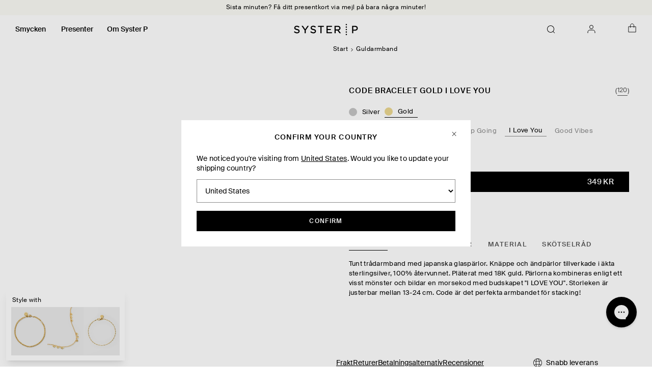

--- FILE ---
content_type: text/html; charset=utf-8
request_url: https://systerp.com/collections/guldarmband/products/code-bracelet-gold-i-love-you
body_size: 81466
content:
<!doctype html>
<html class="no-js" lang="sv">
  <head>
    

<script>
  // Used to pass the isB2B variable to the frontend, to block GTM/GA scripts
  window.isB2B = false;

  // Used to pass the isB2B variable to Google Tag Manager, to block FB & TikTok pixels
  window.dataLayer = window.dataLayer || [];
  dataLayer.push({ isB2B: window.isB2B });
</script>


    <meta charset="utf-8">
    <meta http-equiv="X-UA-Compatible" content="IE=edge">
    <meta name="viewport" content="width=device-width,initial-scale=1,maximum-scale=5">
    <link rel="canonical" href="https://systerp.com/products/code-bracelet-gold-i-love-you">

    <link
      rel="apple-touch-icon"
      sizes="180x180"
      href="//systerp.com/cdn/shop/t/250/assets/apple-touch-icon.png?v=90198161249269794641768836250"
    >
    <link
      rel="icon"
      type="image/png"
      sizes="32x32"
      href="//systerp.com/cdn/shop/t/250/assets/favicon-32x32.png?v=105526833325803975961768836333"
    >
    <link
      rel="icon"
      type="image/png"
      sizes="16x16"
      href="//systerp.com/cdn/shop/t/250/assets/favicon-16x16.png?v=135235019770788353621768836332"
    >
    <link rel="manifest" href="//systerp.com/cdn/shop/t/250/assets/site.webmanifest?v=35029222618339941851768836442">
    <meta name="theme-color" content="#ffffff">

    <title>
      Code Bracelet Gold I Love You - Pärlarmband med morsekod | Syster P
</title>

    
      <meta name="description" content="Tunt trådarmband med japanska glaspärlor. Knäppe och ändpärlor tillverkade i äkta sterlingsilver, 100% återvunnet. Pläterat med 18K guld. Pärlorna kombineras enligt ett visst mönster och bildar en morsekod med budskapet &quot;I LOVE YOU&quot;.">
    

    <script>window.performance && window.performance.mark && window.performance.mark('shopify.content_for_header.start');</script><meta name="google-site-verification" content="7zF9nvIEcqtH4N53c_1mQoCBWebUi611y6POv7qOEn4">
<meta id="shopify-digital-wallet" name="shopify-digital-wallet" content="/55833591883/digital_wallets/dialog">
<meta name="shopify-checkout-api-token" content="1e20c9daf27c64d9b09ce5a5f9ff336e">
<meta id="in-context-paypal-metadata" data-shop-id="55833591883" data-venmo-supported="false" data-environment="production" data-locale="en_US" data-paypal-v4="true" data-currency="SEK">
<link rel="alternate" hreflang="x-default" href="https://systerp.com/products/code-bracelet-gold-i-love-you">
<link rel="alternate" hreflang="en-AD" href="https://systerp.com/en-eu/products/code-bracelet-gold-i-love-you">
<link rel="alternate" hreflang="en-BA" href="https://systerp.com/en-eu/products/code-bracelet-gold-i-love-you">
<link rel="alternate" hreflang="en-BE" href="https://systerp.com/en-eu/products/code-bracelet-gold-i-love-you">
<link rel="alternate" hreflang="en-BG" href="https://systerp.com/en-eu/products/code-bracelet-gold-i-love-you">
<link rel="alternate" hreflang="en-BY" href="https://systerp.com/en-eu/products/code-bracelet-gold-i-love-you">
<link rel="alternate" hreflang="en-CY" href="https://systerp.com/en-eu/products/code-bracelet-gold-i-love-you">
<link rel="alternate" hreflang="en-CZ" href="https://systerp.com/en-eu/products/code-bracelet-gold-i-love-you">
<link rel="alternate" hreflang="en-EE" href="https://systerp.com/en-eu/products/code-bracelet-gold-i-love-you">
<link rel="alternate" hreflang="en-ES" href="https://systerp.com/en-eu/products/code-bracelet-gold-i-love-you">
<link rel="alternate" hreflang="en-FI" href="https://systerp.com/en-eu/products/code-bracelet-gold-i-love-you">
<link rel="alternate" hreflang="en-FO" href="https://systerp.com/en-eu/products/code-bracelet-gold-i-love-you">
<link rel="alternate" hreflang="en-FR" href="https://systerp.com/en-eu/products/code-bracelet-gold-i-love-you">
<link rel="alternate" hreflang="en-GI" href="https://systerp.com/en-eu/products/code-bracelet-gold-i-love-you">
<link rel="alternate" hreflang="en-GR" href="https://systerp.com/en-eu/products/code-bracelet-gold-i-love-you">
<link rel="alternate" hreflang="en-HR" href="https://systerp.com/en-eu/products/code-bracelet-gold-i-love-you">
<link rel="alternate" hreflang="en-HU" href="https://systerp.com/en-eu/products/code-bracelet-gold-i-love-you">
<link rel="alternate" hreflang="en-IE" href="https://systerp.com/en-eu/products/code-bracelet-gold-i-love-you">
<link rel="alternate" hreflang="en-IS" href="https://systerp.com/en-eu/products/code-bracelet-gold-i-love-you">
<link rel="alternate" hreflang="en-IT" href="https://systerp.com/en-eu/products/code-bracelet-gold-i-love-you">
<link rel="alternate" hreflang="en-LI" href="https://systerp.com/en-eu/products/code-bracelet-gold-i-love-you">
<link rel="alternate" hreflang="en-LT" href="https://systerp.com/en-eu/products/code-bracelet-gold-i-love-you">
<link rel="alternate" hreflang="en-LU" href="https://systerp.com/en-eu/products/code-bracelet-gold-i-love-you">
<link rel="alternate" hreflang="en-LV" href="https://systerp.com/en-eu/products/code-bracelet-gold-i-love-you">
<link rel="alternate" hreflang="en-MC" href="https://systerp.com/en-eu/products/code-bracelet-gold-i-love-you">
<link rel="alternate" hreflang="en-MT" href="https://systerp.com/en-eu/products/code-bracelet-gold-i-love-you">
<link rel="alternate" hreflang="en-NL" href="https://systerp.com/en-eu/products/code-bracelet-gold-i-love-you">
<link rel="alternate" hreflang="en-PL" href="https://systerp.com/en-eu/products/code-bracelet-gold-i-love-you">
<link rel="alternate" hreflang="en-PT" href="https://systerp.com/en-eu/products/code-bracelet-gold-i-love-you">
<link rel="alternate" hreflang="en-RO" href="https://systerp.com/en-eu/products/code-bracelet-gold-i-love-you">
<link rel="alternate" hreflang="en-SI" href="https://systerp.com/en-eu/products/code-bracelet-gold-i-love-you">
<link rel="alternate" hreflang="en-SK" href="https://systerp.com/en-eu/products/code-bracelet-gold-i-love-you">
<link rel="alternate" hreflang="en-SM" href="https://systerp.com/en-eu/products/code-bracelet-gold-i-love-you">
<link rel="alternate" hreflang="de-AT" href="https://systerp.com/de-de/products/code-bracelet-gold-i-love-you">
<link rel="alternate" hreflang="en-AT" href="https://systerp.com/en-de/products/code-bracelet-gold-i-love-you">
<link rel="alternate" hreflang="de-DE" href="https://systerp.com/de-de/products/code-bracelet-gold-i-love-you">
<link rel="alternate" hreflang="en-DE" href="https://systerp.com/en-de/products/code-bracelet-gold-i-love-you">
<link rel="alternate" hreflang="no-NO" href="https://systerp.com/no-no/products/code-bracelet-gold-i-love-you">
<link rel="alternate" hreflang="en-NO" href="https://systerp.com/en-no/products/code-bracelet-gold-i-love-you">
<link rel="alternate" hreflang="en-AE" href="https://systerp.com/en-gl/products/code-bracelet-gold-i-love-you">
<link rel="alternate" hreflang="en-AU" href="https://systerp.com/en-gl/products/code-bracelet-gold-i-love-you">
<link rel="alternate" hreflang="en-AX" href="https://systerp.com/en-gl/products/code-bracelet-gold-i-love-you">
<link rel="alternate" hreflang="en-HK" href="https://systerp.com/en-gl/products/code-bracelet-gold-i-love-you">
<link rel="alternate" hreflang="en-IL" href="https://systerp.com/en-gl/products/code-bracelet-gold-i-love-you">
<link rel="alternate" hreflang="en-JO" href="https://systerp.com/en-gl/products/code-bracelet-gold-i-love-you">
<link rel="alternate" hreflang="en-JP" href="https://systerp.com/en-gl/products/code-bracelet-gold-i-love-you">
<link rel="alternate" hreflang="en-KR" href="https://systerp.com/en-gl/products/code-bracelet-gold-i-love-you">
<link rel="alternate" hreflang="en-LB" href="https://systerp.com/en-gl/products/code-bracelet-gold-i-love-you">
<link rel="alternate" hreflang="en-MY" href="https://systerp.com/en-gl/products/code-bracelet-gold-i-love-you">
<link rel="alternate" hreflang="en-NZ" href="https://systerp.com/en-gl/products/code-bracelet-gold-i-love-you">
<link rel="alternate" hreflang="en-QA" href="https://systerp.com/en-gl/products/code-bracelet-gold-i-love-you">
<link rel="alternate" hreflang="en-SA" href="https://systerp.com/en-gl/products/code-bracelet-gold-i-love-you">
<link rel="alternate" hreflang="en-SG" href="https://systerp.com/en-gl/products/code-bracelet-gold-i-love-you">
<link rel="alternate" hreflang="en-TH" href="https://systerp.com/en-gl/products/code-bracelet-gold-i-love-you">
<link rel="alternate" hreflang="en-TR" href="https://systerp.com/en-gl/products/code-bracelet-gold-i-love-you">
<link rel="alternate" hreflang="en-TW" href="https://systerp.com/en-gl/products/code-bracelet-gold-i-love-you">
<link rel="alternate" hreflang="en-XK" href="https://systerp.com/en-gl/products/code-bracelet-gold-i-love-you">
<link rel="alternate" hreflang="en-DK" href="https://systerp.com/en-dk/products/code-bracelet-gold-i-love-you">
<link rel="alternate" hreflang="en-CA" href="https://systerp.com/en-us/products/code-bracelet-gold-i-love-you">
<link rel="alternate" hreflang="en-US" href="https://systerp.com/en-us/products/code-bracelet-gold-i-love-you">
<link rel="alternate" hreflang="sv-SE" href="https://systerp.com/products/code-bracelet-gold-i-love-you">
<link rel="alternate" hreflang="en-SE" href="https://systerp.com/en/products/code-bracelet-gold-i-love-you">
<link rel="alternate" type="application/json+oembed" href="https://systerp.com/products/code-bracelet-gold-i-love-you.oembed">
<script async="async" src="/checkouts/internal/preloads.js?locale=sv-SE"></script>
<link rel="preconnect" href="https://shop.app" crossorigin="anonymous">
<script async="async" src="https://shop.app/checkouts/internal/preloads.js?locale=sv-SE&shop_id=55833591883" crossorigin="anonymous"></script>
<script id="apple-pay-shop-capabilities" type="application/json">{"shopId":55833591883,"countryCode":"SE","currencyCode":"SEK","merchantCapabilities":["supports3DS"],"merchantId":"gid:\/\/shopify\/Shop\/55833591883","merchantName":"Syster P","requiredBillingContactFields":["postalAddress","email","phone"],"requiredShippingContactFields":["postalAddress","email","phone"],"shippingType":"shipping","supportedNetworks":["visa","maestro","masterCard","amex"],"total":{"type":"pending","label":"Syster P","amount":"1.00"},"shopifyPaymentsEnabled":true,"supportsSubscriptions":true}</script>
<script id="shopify-features" type="application/json">{"accessToken":"1e20c9daf27c64d9b09ce5a5f9ff336e","betas":["rich-media-storefront-analytics"],"domain":"systerp.com","predictiveSearch":true,"shopId":55833591883,"locale":"sv"}</script>
<script>var Shopify = Shopify || {};
Shopify.shop = "systerp.myshopify.com";
Shopify.locale = "sv";
Shopify.currency = {"active":"SEK","rate":"1.0"};
Shopify.country = "SE";
Shopify.theme = {"name":"Syster P V. 2.8.2 | Valentine","id":189191192958,"schema_name":"Syster P","schema_version":"1.0.0","theme_store_id":null,"role":"main"};
Shopify.theme.handle = "null";
Shopify.theme.style = {"id":null,"handle":null};
Shopify.cdnHost = "systerp.com/cdn";
Shopify.routes = Shopify.routes || {};
Shopify.routes.root = "/";</script>
<script type="module">!function(o){(o.Shopify=o.Shopify||{}).modules=!0}(window);</script>
<script>!function(o){function n(){var o=[];function n(){o.push(Array.prototype.slice.apply(arguments))}return n.q=o,n}var t=o.Shopify=o.Shopify||{};t.loadFeatures=n(),t.autoloadFeatures=n()}(window);</script>
<script>
  window.ShopifyPay = window.ShopifyPay || {};
  window.ShopifyPay.apiHost = "shop.app\/pay";
  window.ShopifyPay.redirectState = null;
</script>
<script id="shop-js-analytics" type="application/json">{"pageType":"product"}</script>
<script defer="defer" async type="module" src="//systerp.com/cdn/shopifycloud/shop-js/modules/v2/client.init-shop-cart-sync_BbigE54o.sv.esm.js"></script>
<script defer="defer" async type="module" src="//systerp.com/cdn/shopifycloud/shop-js/modules/v2/chunk.common_2lWuJHSo.esm.js"></script>
<script type="module">
  await import("//systerp.com/cdn/shopifycloud/shop-js/modules/v2/client.init-shop-cart-sync_BbigE54o.sv.esm.js");
await import("//systerp.com/cdn/shopifycloud/shop-js/modules/v2/chunk.common_2lWuJHSo.esm.js");

  window.Shopify.SignInWithShop?.initShopCartSync?.({"fedCMEnabled":true,"windoidEnabled":true});

</script>
<script>
  window.Shopify = window.Shopify || {};
  if (!window.Shopify.featureAssets) window.Shopify.featureAssets = {};
  window.Shopify.featureAssets['shop-js'] = {"shop-cart-sync":["modules/v2/client.shop-cart-sync_dbzti4LM.sv.esm.js","modules/v2/chunk.common_2lWuJHSo.esm.js"],"init-fed-cm":["modules/v2/client.init-fed-cm_BcKWX21e.sv.esm.js","modules/v2/chunk.common_2lWuJHSo.esm.js"],"shop-button":["modules/v2/client.shop-button_DO0o1rGz.sv.esm.js","modules/v2/chunk.common_2lWuJHSo.esm.js"],"init-windoid":["modules/v2/client.init-windoid_BmWI6jkF.sv.esm.js","modules/v2/chunk.common_2lWuJHSo.esm.js"],"shop-cash-offers":["modules/v2/client.shop-cash-offers_DC5eBSZg.sv.esm.js","modules/v2/chunk.common_2lWuJHSo.esm.js","modules/v2/chunk.modal_CzorJcBT.esm.js"],"shop-toast-manager":["modules/v2/client.shop-toast-manager_BSydOnE7.sv.esm.js","modules/v2/chunk.common_2lWuJHSo.esm.js"],"init-shop-email-lookup-coordinator":["modules/v2/client.init-shop-email-lookup-coordinator_Dswp79lG.sv.esm.js","modules/v2/chunk.common_2lWuJHSo.esm.js"],"pay-button":["modules/v2/client.pay-button_C3BGMyqQ.sv.esm.js","modules/v2/chunk.common_2lWuJHSo.esm.js"],"avatar":["modules/v2/client.avatar_BTnouDA3.sv.esm.js"],"init-shop-cart-sync":["modules/v2/client.init-shop-cart-sync_BbigE54o.sv.esm.js","modules/v2/chunk.common_2lWuJHSo.esm.js"],"shop-login-button":["modules/v2/client.shop-login-button_gA0xm_y2.sv.esm.js","modules/v2/chunk.common_2lWuJHSo.esm.js","modules/v2/chunk.modal_CzorJcBT.esm.js"],"init-customer-accounts-sign-up":["modules/v2/client.init-customer-accounts-sign-up_DwhDhBof.sv.esm.js","modules/v2/client.shop-login-button_gA0xm_y2.sv.esm.js","modules/v2/chunk.common_2lWuJHSo.esm.js","modules/v2/chunk.modal_CzorJcBT.esm.js"],"init-shop-for-new-customer-accounts":["modules/v2/client.init-shop-for-new-customer-accounts_DDO-dRvC.sv.esm.js","modules/v2/client.shop-login-button_gA0xm_y2.sv.esm.js","modules/v2/chunk.common_2lWuJHSo.esm.js","modules/v2/chunk.modal_CzorJcBT.esm.js"],"init-customer-accounts":["modules/v2/client.init-customer-accounts_DN92oj0B.sv.esm.js","modules/v2/client.shop-login-button_gA0xm_y2.sv.esm.js","modules/v2/chunk.common_2lWuJHSo.esm.js","modules/v2/chunk.modal_CzorJcBT.esm.js"],"shop-follow-button":["modules/v2/client.shop-follow-button_DyeZLfmf.sv.esm.js","modules/v2/chunk.common_2lWuJHSo.esm.js","modules/v2/chunk.modal_CzorJcBT.esm.js"],"lead-capture":["modules/v2/client.lead-capture_BvKeeCy5.sv.esm.js","modules/v2/chunk.common_2lWuJHSo.esm.js","modules/v2/chunk.modal_CzorJcBT.esm.js"],"checkout-modal":["modules/v2/client.checkout-modal_BnkjAeXj.sv.esm.js","modules/v2/chunk.common_2lWuJHSo.esm.js","modules/v2/chunk.modal_CzorJcBT.esm.js"],"shop-login":["modules/v2/client.shop-login_QBlMfNmo.sv.esm.js","modules/v2/chunk.common_2lWuJHSo.esm.js","modules/v2/chunk.modal_CzorJcBT.esm.js"],"payment-terms":["modules/v2/client.payment-terms_BjDz5nNi.sv.esm.js","modules/v2/chunk.common_2lWuJHSo.esm.js","modules/v2/chunk.modal_CzorJcBT.esm.js"]};
</script>
<script>(function() {
  var isLoaded = false;
  function asyncLoad() {
    if (isLoaded) return;
    isLoaded = true;
    var urls = ["https:\/\/config.gorgias.chat\/bundle-loader\/01HSZD2XMGVCKADQKTBBJ35RN5?source=shopify1click\u0026shop=systerp.myshopify.com","\/\/staticw2.yotpo.com\/GZ2qqsaZT7unbED5p68pykptYq9wWMEA2oKb9Yvc\/widget.js?shop=systerp.myshopify.com","https:\/\/cdn.9gtb.com\/loader.js?g_cvt_id=35003c19-f3f2-4db3-9360-744c51e1c2a5\u0026shop=systerp.myshopify.com"];
    for (var i = 0; i < urls.length; i++) {
      var s = document.createElement('script');
      s.type = 'text/javascript';
      s.async = true;
      s.src = urls[i];
      var x = document.getElementsByTagName('script')[0];
      x.parentNode.insertBefore(s, x);
    }
  };
  if(window.attachEvent) {
    window.attachEvent('onload', asyncLoad);
  } else {
    window.addEventListener('load', asyncLoad, false);
  }
})();</script>
<script id="__st">var __st={"a":55833591883,"offset":3600,"reqid":"9dc01634-d349-4d9b-a22e-3d48e7c2d285-1768987538","pageurl":"systerp.com\/collections\/guldarmband\/products\/code-bracelet-gold-i-love-you","u":"aeea7a0e9989","p":"product","rtyp":"product","rid":6933952069707};</script>
<script>window.ShopifyPaypalV4VisibilityTracking = true;</script>
<script id="captcha-bootstrap">!function(){'use strict';const t='contact',e='account',n='new_comment',o=[[t,t],['blogs',n],['comments',n],[t,'customer']],c=[[e,'customer_login'],[e,'guest_login'],[e,'recover_customer_password'],[e,'create_customer']],r=t=>t.map((([t,e])=>`form[action*='/${t}']:not([data-nocaptcha='true']) input[name='form_type'][value='${e}']`)).join(','),a=t=>()=>t?[...document.querySelectorAll(t)].map((t=>t.form)):[];function s(){const t=[...o],e=r(t);return a(e)}const i='password',u='form_key',d=['recaptcha-v3-token','g-recaptcha-response','h-captcha-response',i],f=()=>{try{return window.sessionStorage}catch{return}},m='__shopify_v',_=t=>t.elements[u];function p(t,e,n=!1){try{const o=window.sessionStorage,c=JSON.parse(o.getItem(e)),{data:r}=function(t){const{data:e,action:n}=t;return t[m]||n?{data:e,action:n}:{data:t,action:n}}(c);for(const[e,n]of Object.entries(r))t.elements[e]&&(t.elements[e].value=n);n&&o.removeItem(e)}catch(o){console.error('form repopulation failed',{error:o})}}const l='form_type',E='cptcha';function T(t){t.dataset[E]=!0}const w=window,h=w.document,L='Shopify',v='ce_forms',y='captcha';let A=!1;((t,e)=>{const n=(g='f06e6c50-85a8-45c8-87d0-21a2b65856fe',I='https://cdn.shopify.com/shopifycloud/storefront-forms-hcaptcha/ce_storefront_forms_captcha_hcaptcha.v1.5.2.iife.js',D={infoText:'Skyddas av hCaptcha',privacyText:'Integritet',termsText:'Villkor'},(t,e,n)=>{const o=w[L][v],c=o.bindForm;if(c)return c(t,g,e,D).then(n);var r;o.q.push([[t,g,e,D],n]),r=I,A||(h.body.append(Object.assign(h.createElement('script'),{id:'captcha-provider',async:!0,src:r})),A=!0)});var g,I,D;w[L]=w[L]||{},w[L][v]=w[L][v]||{},w[L][v].q=[],w[L][y]=w[L][y]||{},w[L][y].protect=function(t,e){n(t,void 0,e),T(t)},Object.freeze(w[L][y]),function(t,e,n,w,h,L){const[v,y,A,g]=function(t,e,n){const i=e?o:[],u=t?c:[],d=[...i,...u],f=r(d),m=r(i),_=r(d.filter((([t,e])=>n.includes(e))));return[a(f),a(m),a(_),s()]}(w,h,L),I=t=>{const e=t.target;return e instanceof HTMLFormElement?e:e&&e.form},D=t=>v().includes(t);t.addEventListener('submit',(t=>{const e=I(t);if(!e)return;const n=D(e)&&!e.dataset.hcaptchaBound&&!e.dataset.recaptchaBound,o=_(e),c=g().includes(e)&&(!o||!o.value);(n||c)&&t.preventDefault(),c&&!n&&(function(t){try{if(!f())return;!function(t){const e=f();if(!e)return;const n=_(t);if(!n)return;const o=n.value;o&&e.removeItem(o)}(t);const e=Array.from(Array(32),(()=>Math.random().toString(36)[2])).join('');!function(t,e){_(t)||t.append(Object.assign(document.createElement('input'),{type:'hidden',name:u})),t.elements[u].value=e}(t,e),function(t,e){const n=f();if(!n)return;const o=[...t.querySelectorAll(`input[type='${i}']`)].map((({name:t})=>t)),c=[...d,...o],r={};for(const[a,s]of new FormData(t).entries())c.includes(a)||(r[a]=s);n.setItem(e,JSON.stringify({[m]:1,action:t.action,data:r}))}(t,e)}catch(e){console.error('failed to persist form',e)}}(e),e.submit())}));const S=(t,e)=>{t&&!t.dataset[E]&&(n(t,e.some((e=>e===t))),T(t))};for(const o of['focusin','change'])t.addEventListener(o,(t=>{const e=I(t);D(e)&&S(e,y())}));const B=e.get('form_key'),M=e.get(l),P=B&&M;t.addEventListener('DOMContentLoaded',(()=>{const t=y();if(P)for(const e of t)e.elements[l].value===M&&p(e,B);[...new Set([...A(),...v().filter((t=>'true'===t.dataset.shopifyCaptcha))])].forEach((e=>S(e,t)))}))}(h,new URLSearchParams(w.location.search),n,t,e,['guest_login'])})(!0,!0)}();</script>
<script integrity="sha256-4kQ18oKyAcykRKYeNunJcIwy7WH5gtpwJnB7kiuLZ1E=" data-source-attribution="shopify.loadfeatures" defer="defer" src="//systerp.com/cdn/shopifycloud/storefront/assets/storefront/load_feature-a0a9edcb.js" crossorigin="anonymous"></script>
<script crossorigin="anonymous" defer="defer" src="//systerp.com/cdn/shopifycloud/storefront/assets/shopify_pay/storefront-65b4c6d7.js?v=20250812"></script>
<script data-source-attribution="shopify.dynamic_checkout.dynamic.init">var Shopify=Shopify||{};Shopify.PaymentButton=Shopify.PaymentButton||{isStorefrontPortableWallets:!0,init:function(){window.Shopify.PaymentButton.init=function(){};var t=document.createElement("script");t.src="https://systerp.com/cdn/shopifycloud/portable-wallets/latest/portable-wallets.sv.js",t.type="module",document.head.appendChild(t)}};
</script>
<script data-source-attribution="shopify.dynamic_checkout.buyer_consent">
  function portableWalletsHideBuyerConsent(e){var t=document.getElementById("shopify-buyer-consent"),n=document.getElementById("shopify-subscription-policy-button");t&&n&&(t.classList.add("hidden"),t.setAttribute("aria-hidden","true"),n.removeEventListener("click",e))}function portableWalletsShowBuyerConsent(e){var t=document.getElementById("shopify-buyer-consent"),n=document.getElementById("shopify-subscription-policy-button");t&&n&&(t.classList.remove("hidden"),t.removeAttribute("aria-hidden"),n.addEventListener("click",e))}window.Shopify?.PaymentButton&&(window.Shopify.PaymentButton.hideBuyerConsent=portableWalletsHideBuyerConsent,window.Shopify.PaymentButton.showBuyerConsent=portableWalletsShowBuyerConsent);
</script>
<script data-source-attribution="shopify.dynamic_checkout.cart.bootstrap">document.addEventListener("DOMContentLoaded",(function(){function t(){return document.querySelector("shopify-accelerated-checkout-cart, shopify-accelerated-checkout")}if(t())Shopify.PaymentButton.init();else{new MutationObserver((function(e,n){t()&&(Shopify.PaymentButton.init(),n.disconnect())})).observe(document.body,{childList:!0,subtree:!0})}}));
</script>
<script id='scb4127' type='text/javascript' async='' src='https://systerp.com/cdn/shopifycloud/privacy-banner/storefront-banner.js'></script><link id="shopify-accelerated-checkout-styles" rel="stylesheet" media="screen" href="https://systerp.com/cdn/shopifycloud/portable-wallets/latest/accelerated-checkout-backwards-compat.css" crossorigin="anonymous">
<style id="shopify-accelerated-checkout-cart">
        #shopify-buyer-consent {
  margin-top: 1em;
  display: inline-block;
  width: 100%;
}

#shopify-buyer-consent.hidden {
  display: none;
}

#shopify-subscription-policy-button {
  background: none;
  border: none;
  padding: 0;
  text-decoration: underline;
  font-size: inherit;
  cursor: pointer;
}

#shopify-subscription-policy-button::before {
  box-shadow: none;
}

      </style>

<script>window.performance && window.performance.mark && window.performance.mark('shopify.content_for_header.end');</script>

    

<meta property="og:site_name" content="Syster P">
<meta property="og:url" content="https://systerp.com/products/code-bracelet-gold-i-love-you">
<meta property="og:title" content="Code Bracelet Gold I Love You - Pärlarmband med morsekod | Syster P">
<meta property="og:type" content="product">
<meta property="og:description" content="Tunt trådarmband med japanska glaspärlor. Knäppe och ändpärlor tillverkade i äkta sterlingsilver, 100% återvunnet. Pläterat med 18K guld. Pärlorna kombineras enligt ett visst mönster och bildar en morsekod med budskapet &quot;I LOVE YOU&quot;."><meta property="og:image" content="http://systerp.com/cdn/shop/files/BG1146IL1CodeBraceletGoldILoveYou.jpg?v=1751353191">
  <meta property="og:image:secure_url" content="https://systerp.com/cdn/shop/files/BG1146IL1CodeBraceletGoldILoveYou.jpg?v=1751353191">
  <meta property="og:image:width" content="3114">
  <meta property="og:image:height" content="3932"><meta property="og:price:amount" content="349">
  <meta property="og:price:currency" content="SEK"><meta name="twitter:card" content="summary_large_image">
<meta name="twitter:title" content="Code Bracelet Gold I Love You - Pärlarmband med morsekod | Syster P">
<meta name="twitter:description" content="Tunt trådarmband med japanska glaspärlor. Knäppe och ändpärlor tillverkade i äkta sterlingsilver, 100% återvunnet. Pläterat med 18K guld. Pärlorna kombineras enligt ett visst mönster och bildar en morsekod med budskapet &quot;I LOVE YOU&quot;.">


    <link href="//systerp.com/cdn/shop/t/250/assets/SuisseIntl-Regular-WebS.woff2?v=54268344130039410541768836627" as="font" format="woff2" crossorigin="anonymous" rel="preload">
    <link href="//systerp.com/cdn/shop/t/250/assets/SuisseIntl-Medium-WebS.woff2?v=6068205844424255131768836625" as="font" format="woff2" crossorigin="anonymous" rel="preload">
    <link href="//systerp.com/cdn/shop/t/250/assets/PPEiko-Regular.woff2?v=69253529650297513821768836393" as="font" format="woff2" crossorigin="anonymous" rel="preload">
    <link href="//systerp.com/cdn/shop/t/250/assets/PPEiko-RegularItalic.woff2?v=45949466733711268131768836395" as="font" format="woff2" crossorigin="anonymous" rel="preload">

    <style type="text/css">
      :root {
        --header-top: 0px;
        --header-height: 56px;
      }
    </style>
    <script src="//systerp.com/cdn/shop/t/250/assets/global.js?v=118928499782203290601768836334" defer></script>

    <style type="text/css">
  @font-face {
    font-family: 'Suisse Intl';
    src: url(//systerp.com/cdn/shop/t/250/assets/SuisseIntl-Regular-WebS.woff2?v=54268344130039410541768836627) format('woff2'),
      url(//systerp.com/cdn/shop/t/250/assets/SuisseIntl-Regular-WebS.woff?v=159950451209265869131768836626) format('woff');
    font-weight: normal;
    font-style: normal;
    font-display: swap;
  }

  @font-face {
    font-family: 'Suisse Intl';
    src: url(//systerp.com/cdn/shop/t/250/assets/SuisseIntl-Medium-WebS.woff2?v=6068205844424255131768836625) format('woff2'),
      url(//systerp.com/cdn/shop/t/250/assets/SuisseIntl-Medium-WebS.woff?v=57246281477107136491768836624) format('woff');
    font-weight: 500;
    font-style: normal;
    font-display: swap;
  }

  @font-face {
    font-family: 'PP Eiko';
    src: url(//systerp.com/cdn/shop/t/250/assets/PPEiko-Regular.woff2?v=69253529650297513821768836393) format('woff2'),
      url(//systerp.com/cdn/shop/t/250/assets/PPEiko-Regular.woff?v=156284289952183244721768836391) format('woff');
    font-weight: normal;
    font-style: normal;
    font-display: swap;
  }

  @font-face {
    font-family: 'PP Eiko';
    src: url(//systerp.com/cdn/shop/t/250/assets/PPEiko-RegularItalic.woff2?v=45949466733711268131768836395) format('woff2'),
      url(//systerp.com/cdn/shop/t/250/assets/PPEiko-RegularItalic.woff?v=152061926599356692391768836394) format('woff');
    font-weight: normal;
    font-style: italic;
    font-display: swap;
  }
</style>

    <link href="//systerp.com/cdn/shop/t/250/assets/base.css?v=78759029818500698271768836252" rel="stylesheet" type="text/css" media="all" />
    <link href="//systerp.com/cdn/shop/t/250/assets/app.css?v=10591314877345197021768836248" rel="stylesheet" type="text/css" media="all" />

    <script>
      document.documentElement.className = document.documentElement.className.replace('no-js', 'js');
      if (Shopify.designMode) {
        document.documentElement.classList.add('shopify-design-mode');
      }
    </script>

    <script src="https://a.klaviyo.com/media/js/onsite/onsite.js"></script>
    <script>
      var klaviyo = klaviyo || [];
      klaviyo.init({
        account: 'UR4tAQ',
        platform: 'shopify',
        collection_urls: ["/collections/"]

      });
      klaviyo.enable('backinstock', {
        trigger: {
          product_page_text: 'Notify Me When Available',
          product_page_class: 'btn',
          product_page_text_align: 'center',
          product_page_margin: '0px',
          replace_anchor: false,
          collection_page_class: 'btn',
          collection_page_text_align: 'center',
          product_page_margin: '0px',
          collection_page_text: 'Notify Me When Available',
        },
        modal: {
          headline: '{product_name}',
          body_content: 'Registrera dig för att få mejl om när produkten är tillbaka i lager',
          email_field_label: 'Email',
          button_label: 'Meddela mig',
          subscription_success_label: 'You&#39;re in! Vi meddelar dig när produkten är tillbaka.',
          footer_content: '',
          drop_background_color: '#000',
          background_color: '#fff',
          text_color: '#222',
          font_weight: '500',
          button_text_color: '#fff',
          button_background_color: '#000',
          close_button_color: '#000',
          error_background_color: '#fcd6d7',
          error_text_color: '#C72E2F',
          success_background_color: '#fff',
          success_text_color: '#222',
        },
      });
    </script>
    <script>
  // Store the last consent state to avoid redundant updates
  let lastConsentState = null;

  // Function to handle consent updates
  const handleConsentUpdate = (consent) => {
    // Avoid redundant updates
    if (JSON.stringify(consent) === JSON.stringify(lastConsentState)) {
      return;
    }

    // Map true/false to 'yes'/'denied'
    const normalizedConsent = {
      marketing: consent.marketing ? 'yes' : 'denied',
      analytics: consent.analytics ? 'yes' : 'denied',
      preferences: consent.preferences ? 'yes' : 'denied',
    };

    // Update Google Consent Mode based on Shopify consent
    const updatedConsent = {
      ad_storage: normalizedConsent.marketing === 'yes' ? 'granted' : 'denied',
      analytics_storage: normalizedConsent.analytics === 'yes' ? 'granted' : 'denied',
      ad_user_data: normalizedConsent.marketing === 'yes' ? 'granted' : 'denied',
      ad_personalization: normalizedConsent.marketing === 'yes' ? 'granted' : 'denied',
      functionality_storage: 'granted',
      security_storage: 'granted',
    };

    // Send the updated consent state to Shopify's analytics API
    Shopify.analytics.publish('consent_update', updatedConsent);

    // Update the last consent state
    lastConsentState = consent;
  };

  // Function to initialize consent tracking
  const initializeConsentTracking = () => {
    // Retrieve the current visitor consent state
    const consent = window.Shopify.customerPrivacy.currentVisitorConsent();
    if (consent) {
      handleConsentUpdate(consent);
    } else {
      console.warn('No consent state available from currentVisitorConsent');
    }
  };

  // Listen for consent updates via the visitorConsentCollected event
  document.addEventListener('visitorConsentCollected', (event) => {
    // Extract only the relevant fields from the consent object
    const filteredConsent = {
      marketing: event.detail.marketingAllowed || false,
      analytics: event.detail.analyticsAllowed || false,
      preferences: event.detail.preferencesAllowed || false,
    };

    // Pass the full consent object to the handler for processing
    handleConsentUpdate(filteredConsent);
  });

  // Load Shopify's Consent Tracking API
  window.Shopify.loadFeatures(
    [
      {
        name: 'consent-tracking-api',
        version: '0.1',
      },
    ],
    (error) => {
      if (error) {
        console.error('Error loading Shopify Consent Tracking API:', error);
        return;
      }
      initializeConsentTracking();
    }
  );
</script>

  <!-- BEGIN app block: shopify://apps/klevu-ai-search-filter/blocks/global-configuration/3fd783f0-6a26-4856-8c5b-59083a014991 -->




    <script>
        if (typeof klevu_lang === "undefined") {
            var klevu_lang = "sv";
        }
    </script>
    
        <script src="https://js.klevu.com/core/v2/klevu.js" defer></script>
    

    <!-- BEGIN app snippet: metadata --><script>
    
            var klevu_page_meta = {
                pageType: "pdp",
                itemName: "Code Bracelet Gold I Love You",
                itemUrl: "https://systerp.com/products/code-bracelet-gold-i-love-you",
                itemId: "40296305885259",
                itemGroupId: "6933952069707",
                itemSalePrice: "349",
                itemCurrency: "SEK"
            };

        
</script>
<!-- END app snippet -->
    <!-- BEGIN app snippet: init-klevu-settings -->
<script>
    if (typeof klevuSettings === "undefined") {
        var klevuSettings = {};
    }

    (() => {
        let klevuSettingsMerge = function(target, overrides) {
            switch (true) {
                case typeof target !== typeof overrides:
                    return target;

                case Array.isArray(target):
                    return target.concat(overrides);

                case typeof target === "object":
                    Object.keys(overrides).forEach(function (overrideKey) {
                        switch (true) {
                            case typeof target[overrideKey] === "undefined":
                            case typeof target[overrideKey] !== typeof overrides[overrideKey]:
                            case typeof target[overrideKey] !== "object":
                                target[overrideKey] = overrides[overrideKey];
                                break;

                            default:
                                target[overrideKey] = klevuSettingsMerge(target[overrideKey], overrides[overrideKey]);
                                break;
                        }
                    });
                    return target;

                default:
                    throw new Error("Invalid target or overrides type");
            }
        };

        let defaultKlevuSettings = {
            global: {
                apiKey: "klevu-173081870887317632"
            },
            search: {
                minChars: 0,
                searchBoxSelector: "input[name=q]"
            },
            url: {
                search: "https://eucs34v2.ksearchnet.com/cs/v2/search",
                landing: "/search"
            },
            powerUp: {}
        };
        

        

        let documentClickPreventSelectors = [];
        if (document.querySelector('.modal-overlay')) {
            documentClickPreventSelectors.push('.modal-overlay');
        }
        if (document.querySelector('.modal__toggle-open')) {
            documentClickPreventSelectors.push('.modal__toggle-open');
        }
        if (documentClickPreventSelectors.length > 0) {
            defaultKlevuSettings.search.documentClickPreventSelector = documentClickPreventSelectors.join(',');
        }

        klevuSettings = klevuSettingsMerge(defaultKlevuSettings, klevuSettings);
    })();

    
        document.addEventListener('DOMContentLoaded', () => klevu(klevuSettings));
    
</script><!-- END app snippet -->

    
        <script src="https://js.klevu.com/theme/default/v2/quick-search-theme.js" defer></script>
    
    
    
    
    


<!-- END app block --><!-- BEGIN app block: shopify://apps/klaviyo-email-marketing-sms/blocks/klaviyo-onsite-embed/2632fe16-c075-4321-a88b-50b567f42507 -->












  <script async src="https://static.klaviyo.com/onsite/js/UR4tAQ/klaviyo.js?company_id=UR4tAQ"></script>
  <script>!function(){if(!window.klaviyo){window._klOnsite=window._klOnsite||[];try{window.klaviyo=new Proxy({},{get:function(n,i){return"push"===i?function(){var n;(n=window._klOnsite).push.apply(n,arguments)}:function(){for(var n=arguments.length,o=new Array(n),w=0;w<n;w++)o[w]=arguments[w];var t="function"==typeof o[o.length-1]?o.pop():void 0,e=new Promise((function(n){window._klOnsite.push([i].concat(o,[function(i){t&&t(i),n(i)}]))}));return e}}})}catch(n){window.klaviyo=window.klaviyo||[],window.klaviyo.push=function(){var n;(n=window._klOnsite).push.apply(n,arguments)}}}}();</script>

  
    <script id="viewed_product">
      if (item == null) {
        var _learnq = _learnq || [];

        var MetafieldReviews = null
        var MetafieldYotpoRating = null
        var MetafieldYotpoCount = null
        var MetafieldLooxRating = null
        var MetafieldLooxCount = null
        var okendoProduct = null
        var okendoProductReviewCount = null
        var okendoProductReviewAverageValue = null
        try {
          // The following fields are used for Customer Hub recently viewed in order to add reviews.
          // This information is not part of __kla_viewed. Instead, it is part of __kla_viewed_reviewed_items
          MetafieldReviews = {"rating":{"scale_min":"1.0","scale_max":"5.0","value":"4.7"},"rating_count":120};
          MetafieldYotpoRating = "4.7"
          MetafieldYotpoCount = "120"
          MetafieldLooxRating = null
          MetafieldLooxCount = null

          okendoProduct = null
          // If the okendo metafield is not legacy, it will error, which then requires the new json formatted data
          if (okendoProduct && 'error' in okendoProduct) {
            okendoProduct = null
          }
          okendoProductReviewCount = okendoProduct ? okendoProduct.reviewCount : null
          okendoProductReviewAverageValue = okendoProduct ? okendoProduct.reviewAverageValue : null
        } catch (error) {
          console.error('Error in Klaviyo onsite reviews tracking:', error);
        }

        var item = {
          Name: "Code Bracelet Gold I Love You",
          ProductID: 6933952069707,
          Categories: ["Armband","Code","Color","Guldarmband"],
          ImageURL: "https://systerp.com/cdn/shop/files/BG1146IL1CodeBraceletGoldILoveYou_grande.jpg?v=1751353191",
          URL: "https://systerp.com/products/code-bracelet-gold-i-love-you",
          Brand: "MALYA JEWEL CRAFTS",
          Price: "349 kr",
          Value: "349",
          CompareAtPrice: "0 kr"
        };
        _learnq.push(['track', 'Viewed Product', item]);
        _learnq.push(['trackViewedItem', {
          Title: item.Name,
          ItemId: item.ProductID,
          Categories: item.Categories,
          ImageUrl: item.ImageURL,
          Url: item.URL,
          Metadata: {
            Brand: item.Brand,
            Price: item.Price,
            Value: item.Value,
            CompareAtPrice: item.CompareAtPrice
          },
          metafields:{
            reviews: MetafieldReviews,
            yotpo:{
              rating: MetafieldYotpoRating,
              count: MetafieldYotpoCount,
            },
            loox:{
              rating: MetafieldLooxRating,
              count: MetafieldLooxCount,
            },
            okendo: {
              rating: okendoProductReviewAverageValue,
              count: okendoProductReviewCount,
            }
          }
        }]);
      }
    </script>
  




  <script>
    window.klaviyoReviewsProductDesignMode = false
  </script>







<!-- END app block --><!-- BEGIN app block: shopify://apps/yotpo-product-reviews/blocks/settings/eb7dfd7d-db44-4334-bc49-c893b51b36cf -->


  <script type="text/javascript" src="https://cdn-widgetsrepository.yotpo.com/v1/loader/GZ2qqsaZT7unbED5p68pykptYq9wWMEA2oKb9Yvc?languageCode=sv" async></script>



  
<!-- END app block --><!-- BEGIN app block: shopify://apps/microsoft-clarity/blocks/clarity_js/31c3d126-8116-4b4a-8ba1-baeda7c4aeea -->
<script type="text/javascript">
  (function (c, l, a, r, i, t, y) {
    c[a] = c[a] || function () { (c[a].q = c[a].q || []).push(arguments); };
    t = l.createElement(r); t.async = 1; t.src = "https://www.clarity.ms/tag/" + i + "?ref=shopify";
    y = l.getElementsByTagName(r)[0]; y.parentNode.insertBefore(t, y);

    c.Shopify.loadFeatures([{ name: "consent-tracking-api", version: "0.1" }], error => {
      if (error) {
        console.error("Error loading Shopify features:", error);
        return;
      }

      c[a]('consentv2', {
        ad_Storage: c.Shopify.customerPrivacy.marketingAllowed() ? "granted" : "denied",
        analytics_Storage: c.Shopify.customerPrivacy.analyticsProcessingAllowed() ? "granted" : "denied",
      });
    });

    l.addEventListener("visitorConsentCollected", function (e) {
      c[a]('consentv2', {
        ad_Storage: e.detail.marketingAllowed ? "granted" : "denied",
        analytics_Storage: e.detail.analyticsAllowed ? "granted" : "denied",
      });
    });
  })(window, document, "clarity", "script", "u8zbn8grxv");
</script>



<!-- END app block --><script src="https://cdn.shopify.com/extensions/01998017-f5c1-7f30-b82d-976b48571f05/klevu-search-7/assets/functions.js" type="text/javascript" defer="defer"></script>
<link href="https://cdn.shopify.com/extensions/01998017-f5c1-7f30-b82d-976b48571f05/klevu-search-7/assets/quick-search.css" rel="stylesheet" type="text/css" media="all">
<script src="https://cdn.shopify.com/extensions/019b0ca3-aa13-7aa2-a0b4-6cb667a1f6f7/essential-countdown-timer-55/assets/countdown_timer_essential_apps.min.js" type="text/javascript" defer="defer"></script>
<link href="https://monorail-edge.shopifysvc.com" rel="dns-prefetch">
<script>(function(){if ("sendBeacon" in navigator && "performance" in window) {try {var session_token_from_headers = performance.getEntriesByType('navigation')[0].serverTiming.find(x => x.name == '_s').description;} catch {var session_token_from_headers = undefined;}var session_cookie_matches = document.cookie.match(/_shopify_s=([^;]*)/);var session_token_from_cookie = session_cookie_matches && session_cookie_matches.length === 2 ? session_cookie_matches[1] : "";var session_token = session_token_from_headers || session_token_from_cookie || "";function handle_abandonment_event(e) {var entries = performance.getEntries().filter(function(entry) {return /monorail-edge.shopifysvc.com/.test(entry.name);});if (!window.abandonment_tracked && entries.length === 0) {window.abandonment_tracked = true;var currentMs = Date.now();var navigation_start = performance.timing.navigationStart;var payload = {shop_id: 55833591883,url: window.location.href,navigation_start,duration: currentMs - navigation_start,session_token,page_type: "product"};window.navigator.sendBeacon("https://monorail-edge.shopifysvc.com/v1/produce", JSON.stringify({schema_id: "online_store_buyer_site_abandonment/1.1",payload: payload,metadata: {event_created_at_ms: currentMs,event_sent_at_ms: currentMs}}));}}window.addEventListener('pagehide', handle_abandonment_event);}}());</script>
<script id="web-pixels-manager-setup">(function e(e,d,r,n,o){if(void 0===o&&(o={}),!Boolean(null===(a=null===(i=window.Shopify)||void 0===i?void 0:i.analytics)||void 0===a?void 0:a.replayQueue)){var i,a;window.Shopify=window.Shopify||{};var t=window.Shopify;t.analytics=t.analytics||{};var s=t.analytics;s.replayQueue=[],s.publish=function(e,d,r){return s.replayQueue.push([e,d,r]),!0};try{self.performance.mark("wpm:start")}catch(e){}var l=function(){var e={modern:/Edge?\/(1{2}[4-9]|1[2-9]\d|[2-9]\d{2}|\d{4,})\.\d+(\.\d+|)|Firefox\/(1{2}[4-9]|1[2-9]\d|[2-9]\d{2}|\d{4,})\.\d+(\.\d+|)|Chrom(ium|e)\/(9{2}|\d{3,})\.\d+(\.\d+|)|(Maci|X1{2}).+ Version\/(15\.\d+|(1[6-9]|[2-9]\d|\d{3,})\.\d+)([,.]\d+|)( \(\w+\)|)( Mobile\/\w+|) Safari\/|Chrome.+OPR\/(9{2}|\d{3,})\.\d+\.\d+|(CPU[ +]OS|iPhone[ +]OS|CPU[ +]iPhone|CPU IPhone OS|CPU iPad OS)[ +]+(15[._]\d+|(1[6-9]|[2-9]\d|\d{3,})[._]\d+)([._]\d+|)|Android:?[ /-](13[3-9]|1[4-9]\d|[2-9]\d{2}|\d{4,})(\.\d+|)(\.\d+|)|Android.+Firefox\/(13[5-9]|1[4-9]\d|[2-9]\d{2}|\d{4,})\.\d+(\.\d+|)|Android.+Chrom(ium|e)\/(13[3-9]|1[4-9]\d|[2-9]\d{2}|\d{4,})\.\d+(\.\d+|)|SamsungBrowser\/([2-9]\d|\d{3,})\.\d+/,legacy:/Edge?\/(1[6-9]|[2-9]\d|\d{3,})\.\d+(\.\d+|)|Firefox\/(5[4-9]|[6-9]\d|\d{3,})\.\d+(\.\d+|)|Chrom(ium|e)\/(5[1-9]|[6-9]\d|\d{3,})\.\d+(\.\d+|)([\d.]+$|.*Safari\/(?![\d.]+ Edge\/[\d.]+$))|(Maci|X1{2}).+ Version\/(10\.\d+|(1[1-9]|[2-9]\d|\d{3,})\.\d+)([,.]\d+|)( \(\w+\)|)( Mobile\/\w+|) Safari\/|Chrome.+OPR\/(3[89]|[4-9]\d|\d{3,})\.\d+\.\d+|(CPU[ +]OS|iPhone[ +]OS|CPU[ +]iPhone|CPU IPhone OS|CPU iPad OS)[ +]+(10[._]\d+|(1[1-9]|[2-9]\d|\d{3,})[._]\d+)([._]\d+|)|Android:?[ /-](13[3-9]|1[4-9]\d|[2-9]\d{2}|\d{4,})(\.\d+|)(\.\d+|)|Mobile Safari.+OPR\/([89]\d|\d{3,})\.\d+\.\d+|Android.+Firefox\/(13[5-9]|1[4-9]\d|[2-9]\d{2}|\d{4,})\.\d+(\.\d+|)|Android.+Chrom(ium|e)\/(13[3-9]|1[4-9]\d|[2-9]\d{2}|\d{4,})\.\d+(\.\d+|)|Android.+(UC? ?Browser|UCWEB|U3)[ /]?(15\.([5-9]|\d{2,})|(1[6-9]|[2-9]\d|\d{3,})\.\d+)\.\d+|SamsungBrowser\/(5\.\d+|([6-9]|\d{2,})\.\d+)|Android.+MQ{2}Browser\/(14(\.(9|\d{2,})|)|(1[5-9]|[2-9]\d|\d{3,})(\.\d+|))(\.\d+|)|K[Aa][Ii]OS\/(3\.\d+|([4-9]|\d{2,})\.\d+)(\.\d+|)/},d=e.modern,r=e.legacy,n=navigator.userAgent;return n.match(d)?"modern":n.match(r)?"legacy":"unknown"}(),u="modern"===l?"modern":"legacy",c=(null!=n?n:{modern:"",legacy:""})[u],f=function(e){return[e.baseUrl,"/wpm","/b",e.hashVersion,"modern"===e.buildTarget?"m":"l",".js"].join("")}({baseUrl:d,hashVersion:r,buildTarget:u}),m=function(e){var d=e.version,r=e.bundleTarget,n=e.surface,o=e.pageUrl,i=e.monorailEndpoint;return{emit:function(e){var a=e.status,t=e.errorMsg,s=(new Date).getTime(),l=JSON.stringify({metadata:{event_sent_at_ms:s},events:[{schema_id:"web_pixels_manager_load/3.1",payload:{version:d,bundle_target:r,page_url:o,status:a,surface:n,error_msg:t},metadata:{event_created_at_ms:s}}]});if(!i)return console&&console.warn&&console.warn("[Web Pixels Manager] No Monorail endpoint provided, skipping logging."),!1;try{return self.navigator.sendBeacon.bind(self.navigator)(i,l)}catch(e){}var u=new XMLHttpRequest;try{return u.open("POST",i,!0),u.setRequestHeader("Content-Type","text/plain"),u.send(l),!0}catch(e){return console&&console.warn&&console.warn("[Web Pixels Manager] Got an unhandled error while logging to Monorail."),!1}}}}({version:r,bundleTarget:l,surface:e.surface,pageUrl:self.location.href,monorailEndpoint:e.monorailEndpoint});try{o.browserTarget=l,function(e){var d=e.src,r=e.async,n=void 0===r||r,o=e.onload,i=e.onerror,a=e.sri,t=e.scriptDataAttributes,s=void 0===t?{}:t,l=document.createElement("script"),u=document.querySelector("head"),c=document.querySelector("body");if(l.async=n,l.src=d,a&&(l.integrity=a,l.crossOrigin="anonymous"),s)for(var f in s)if(Object.prototype.hasOwnProperty.call(s,f))try{l.dataset[f]=s[f]}catch(e){}if(o&&l.addEventListener("load",o),i&&l.addEventListener("error",i),u)u.appendChild(l);else{if(!c)throw new Error("Did not find a head or body element to append the script");c.appendChild(l)}}({src:f,async:!0,onload:function(){if(!function(){var e,d;return Boolean(null===(d=null===(e=window.Shopify)||void 0===e?void 0:e.analytics)||void 0===d?void 0:d.initialized)}()){var d=window.webPixelsManager.init(e)||void 0;if(d){var r=window.Shopify.analytics;r.replayQueue.forEach((function(e){var r=e[0],n=e[1],o=e[2];d.publishCustomEvent(r,n,o)})),r.replayQueue=[],r.publish=d.publishCustomEvent,r.visitor=d.visitor,r.initialized=!0}}},onerror:function(){return m.emit({status:"failed",errorMsg:"".concat(f," has failed to load")})},sri:function(e){var d=/^sha384-[A-Za-z0-9+/=]+$/;return"string"==typeof e&&d.test(e)}(c)?c:"",scriptDataAttributes:o}),m.emit({status:"loading"})}catch(e){m.emit({status:"failed",errorMsg:(null==e?void 0:e.message)||"Unknown error"})}}})({shopId: 55833591883,storefrontBaseUrl: "https://systerp.com",extensionsBaseUrl: "https://extensions.shopifycdn.com/cdn/shopifycloud/web-pixels-manager",monorailEndpoint: "https://monorail-edge.shopifysvc.com/unstable/produce_batch",surface: "storefront-renderer",enabledBetaFlags: ["2dca8a86"],webPixelsConfigList: [{"id":"2847375742","configuration":"{\"projectId\":\"u8zbn8grxv\"}","eventPayloadVersion":"v1","runtimeContext":"STRICT","scriptVersion":"cf1781658ed156031118fc4bbc2ed159","type":"APP","apiClientId":240074326017,"privacyPurposes":[],"capabilities":["advanced_dom_events"],"dataSharingAdjustments":{"protectedCustomerApprovalScopes":["read_customer_personal_data"]}},{"id":"2530410878","configuration":"{\"accountID\":\"UR4tAQ\",\"webPixelConfig\":\"eyJlbmFibGVBZGRlZFRvQ2FydEV2ZW50cyI6IHRydWV9\"}","eventPayloadVersion":"v1","runtimeContext":"STRICT","scriptVersion":"524f6c1ee37bacdca7657a665bdca589","type":"APP","apiClientId":123074,"privacyPurposes":["ANALYTICS","MARKETING"],"dataSharingAdjustments":{"protectedCustomerApprovalScopes":["read_customer_address","read_customer_email","read_customer_name","read_customer_personal_data","read_customer_phone"]}},{"id":"899678590","configuration":"{\"config\":\"{\\\"pixel_id\\\":\\\"AW-995112752\\\",\\\"target_country\\\":\\\"SE\\\",\\\"gtag_events\\\":[{\\\"type\\\":\\\"begin_checkout\\\",\\\"action_label\\\":\\\"AW-995112752\\\/nmZWCICOjKoZELDuwNoD\\\"},{\\\"type\\\":\\\"search\\\",\\\"action_label\\\":\\\"AW-995112752\\\/asXdCOyLjKoZELDuwNoD\\\"},{\\\"type\\\":\\\"view_item\\\",\\\"action_label\\\":[\\\"AW-995112752\\\/IEyoCOmLjKoZELDuwNoD\\\",\\\"MC-4XBQT3PRCK\\\"]},{\\\"type\\\":\\\"purchase\\\",\\\"action_label\\\":[\\\"AW-995112752\\\/7HbbCOOLjKoZELDuwNoD\\\",\\\"MC-4XBQT3PRCK\\\"]},{\\\"type\\\":\\\"page_view\\\",\\\"action_label\\\":[\\\"AW-995112752\\\/yQ-KCOaLjKoZELDuwNoD\\\",\\\"MC-4XBQT3PRCK\\\"]},{\\\"type\\\":\\\"add_payment_info\\\",\\\"action_label\\\":\\\"AW-995112752\\\/yDAdCIOOjKoZELDuwNoD\\\"},{\\\"type\\\":\\\"add_to_cart\\\",\\\"action_label\\\":\\\"AW-995112752\\\/p1qzCO-LjKoZELDuwNoD\\\"}],\\\"enable_monitoring_mode\\\":false}\"}","eventPayloadVersion":"v1","runtimeContext":"OPEN","scriptVersion":"b2a88bafab3e21179ed38636efcd8a93","type":"APP","apiClientId":1780363,"privacyPurposes":[],"dataSharingAdjustments":{"protectedCustomerApprovalScopes":["read_customer_address","read_customer_email","read_customer_name","read_customer_personal_data","read_customer_phone"]}},{"id":"226689099","configuration":"{\"pixelCode\":\"CD8GVN3C77U5U64QDUC0\"}","eventPayloadVersion":"v1","runtimeContext":"STRICT","scriptVersion":"22e92c2ad45662f435e4801458fb78cc","type":"APP","apiClientId":4383523,"privacyPurposes":["ANALYTICS","MARKETING","SALE_OF_DATA"],"dataSharingAdjustments":{"protectedCustomerApprovalScopes":["read_customer_address","read_customer_email","read_customer_name","read_customer_personal_data","read_customer_phone"]}},{"id":"95289419","configuration":"{\"pixel_id\":\"1781939775375092\",\"pixel_type\":\"facebook_pixel\",\"metaapp_system_user_token\":\"-\"}","eventPayloadVersion":"v1","runtimeContext":"OPEN","scriptVersion":"ca16bc87fe92b6042fbaa3acc2fbdaa6","type":"APP","apiClientId":2329312,"privacyPurposes":["ANALYTICS","MARKETING","SALE_OF_DATA"],"dataSharingAdjustments":{"protectedCustomerApprovalScopes":["read_customer_address","read_customer_email","read_customer_name","read_customer_personal_data","read_customer_phone"]}},{"id":"47710283","configuration":"{\"tagID\":\"2612907185282\"}","eventPayloadVersion":"v1","runtimeContext":"STRICT","scriptVersion":"18031546ee651571ed29edbe71a3550b","type":"APP","apiClientId":3009811,"privacyPurposes":["ANALYTICS","MARKETING","SALE_OF_DATA"],"dataSharingAdjustments":{"protectedCustomerApprovalScopes":["read_customer_address","read_customer_email","read_customer_name","read_customer_personal_data","read_customer_phone"]}},{"id":"11272267","eventPayloadVersion":"1","runtimeContext":"LAX","scriptVersion":"73","type":"CUSTOM","privacyPurposes":["SALE_OF_DATA"],"name":"GTM"},{"id":"shopify-app-pixel","configuration":"{}","eventPayloadVersion":"v1","runtimeContext":"STRICT","scriptVersion":"0450","apiClientId":"shopify-pixel","type":"APP","privacyPurposes":["ANALYTICS","MARKETING"]},{"id":"shopify-custom-pixel","eventPayloadVersion":"v1","runtimeContext":"LAX","scriptVersion":"0450","apiClientId":"shopify-pixel","type":"CUSTOM","privacyPurposes":["ANALYTICS","MARKETING"]}],isMerchantRequest: false,initData: {"shop":{"name":"Syster P","paymentSettings":{"currencyCode":"SEK"},"myshopifyDomain":"systerp.myshopify.com","countryCode":"SE","storefrontUrl":"https:\/\/systerp.com"},"customer":null,"cart":null,"checkout":null,"productVariants":[{"price":{"amount":349.0,"currencyCode":"SEK"},"product":{"title":"Code Bracelet Gold I Love You","vendor":"MALYA JEWEL CRAFTS","id":"6933952069707","untranslatedTitle":"Code Bracelet Gold I Love You","url":"\/products\/code-bracelet-gold-i-love-you","type":"Armband"},"id":"40296305885259","image":{"src":"\/\/systerp.com\/cdn\/shop\/files\/BG1146IL1CodeBraceletGoldILoveYou.jpg?v=1751353191"},"sku":"BG1146IL","title":"Default Title","untranslatedTitle":"Default Title"}],"purchasingCompany":null},},"https://systerp.com/cdn","fcfee988w5aeb613cpc8e4bc33m6693e112",{"modern":"","legacy":""},{"shopId":"55833591883","storefrontBaseUrl":"https:\/\/systerp.com","extensionBaseUrl":"https:\/\/extensions.shopifycdn.com\/cdn\/shopifycloud\/web-pixels-manager","surface":"storefront-renderer","enabledBetaFlags":"[\"2dca8a86\"]","isMerchantRequest":"false","hashVersion":"fcfee988w5aeb613cpc8e4bc33m6693e112","publish":"custom","events":"[[\"page_viewed\",{}],[\"product_viewed\",{\"productVariant\":{\"price\":{\"amount\":349.0,\"currencyCode\":\"SEK\"},\"product\":{\"title\":\"Code Bracelet Gold I Love You\",\"vendor\":\"MALYA JEWEL CRAFTS\",\"id\":\"6933952069707\",\"untranslatedTitle\":\"Code Bracelet Gold I Love You\",\"url\":\"\/products\/code-bracelet-gold-i-love-you\",\"type\":\"Armband\"},\"id\":\"40296305885259\",\"image\":{\"src\":\"\/\/systerp.com\/cdn\/shop\/files\/BG1146IL1CodeBraceletGoldILoveYou.jpg?v=1751353191\"},\"sku\":\"BG1146IL\",\"title\":\"Default Title\",\"untranslatedTitle\":\"Default Title\"}}]]"});</script><script>
  window.ShopifyAnalytics = window.ShopifyAnalytics || {};
  window.ShopifyAnalytics.meta = window.ShopifyAnalytics.meta || {};
  window.ShopifyAnalytics.meta.currency = 'SEK';
  var meta = {"product":{"id":6933952069707,"gid":"gid:\/\/shopify\/Product\/6933952069707","vendor":"MALYA JEWEL CRAFTS","type":"Armband","handle":"code-bracelet-gold-i-love-you","variants":[{"id":40296305885259,"price":34900,"name":"Code Bracelet Gold I Love You","public_title":null,"sku":"BG1146IL"}],"remote":false},"page":{"pageType":"product","resourceType":"product","resourceId":6933952069707,"requestId":"9dc01634-d349-4d9b-a22e-3d48e7c2d285-1768987538"}};
  for (var attr in meta) {
    window.ShopifyAnalytics.meta[attr] = meta[attr];
  }
</script>
<script class="analytics">
  (function () {
    var customDocumentWrite = function(content) {
      var jquery = null;

      if (window.jQuery) {
        jquery = window.jQuery;
      } else if (window.Checkout && window.Checkout.$) {
        jquery = window.Checkout.$;
      }

      if (jquery) {
        jquery('body').append(content);
      }
    };

    var hasLoggedConversion = function(token) {
      if (token) {
        return document.cookie.indexOf('loggedConversion=' + token) !== -1;
      }
      return false;
    }

    var setCookieIfConversion = function(token) {
      if (token) {
        var twoMonthsFromNow = new Date(Date.now());
        twoMonthsFromNow.setMonth(twoMonthsFromNow.getMonth() + 2);

        document.cookie = 'loggedConversion=' + token + '; expires=' + twoMonthsFromNow;
      }
    }

    var trekkie = window.ShopifyAnalytics.lib = window.trekkie = window.trekkie || [];
    if (trekkie.integrations) {
      return;
    }
    trekkie.methods = [
      'identify',
      'page',
      'ready',
      'track',
      'trackForm',
      'trackLink'
    ];
    trekkie.factory = function(method) {
      return function() {
        var args = Array.prototype.slice.call(arguments);
        args.unshift(method);
        trekkie.push(args);
        return trekkie;
      };
    };
    for (var i = 0; i < trekkie.methods.length; i++) {
      var key = trekkie.methods[i];
      trekkie[key] = trekkie.factory(key);
    }
    trekkie.load = function(config) {
      trekkie.config = config || {};
      trekkie.config.initialDocumentCookie = document.cookie;
      var first = document.getElementsByTagName('script')[0];
      var script = document.createElement('script');
      script.type = 'text/javascript';
      script.onerror = function(e) {
        var scriptFallback = document.createElement('script');
        scriptFallback.type = 'text/javascript';
        scriptFallback.onerror = function(error) {
                var Monorail = {
      produce: function produce(monorailDomain, schemaId, payload) {
        var currentMs = new Date().getTime();
        var event = {
          schema_id: schemaId,
          payload: payload,
          metadata: {
            event_created_at_ms: currentMs,
            event_sent_at_ms: currentMs
          }
        };
        return Monorail.sendRequest("https://" + monorailDomain + "/v1/produce", JSON.stringify(event));
      },
      sendRequest: function sendRequest(endpointUrl, payload) {
        // Try the sendBeacon API
        if (window && window.navigator && typeof window.navigator.sendBeacon === 'function' && typeof window.Blob === 'function' && !Monorail.isIos12()) {
          var blobData = new window.Blob([payload], {
            type: 'text/plain'
          });

          if (window.navigator.sendBeacon(endpointUrl, blobData)) {
            return true;
          } // sendBeacon was not successful

        } // XHR beacon

        var xhr = new XMLHttpRequest();

        try {
          xhr.open('POST', endpointUrl);
          xhr.setRequestHeader('Content-Type', 'text/plain');
          xhr.send(payload);
        } catch (e) {
          console.log(e);
        }

        return false;
      },
      isIos12: function isIos12() {
        return window.navigator.userAgent.lastIndexOf('iPhone; CPU iPhone OS 12_') !== -1 || window.navigator.userAgent.lastIndexOf('iPad; CPU OS 12_') !== -1;
      }
    };
    Monorail.produce('monorail-edge.shopifysvc.com',
      'trekkie_storefront_load_errors/1.1',
      {shop_id: 55833591883,
      theme_id: 189191192958,
      app_name: "storefront",
      context_url: window.location.href,
      source_url: "//systerp.com/cdn/s/trekkie.storefront.cd680fe47e6c39ca5d5df5f0a32d569bc48c0f27.min.js"});

        };
        scriptFallback.async = true;
        scriptFallback.src = '//systerp.com/cdn/s/trekkie.storefront.cd680fe47e6c39ca5d5df5f0a32d569bc48c0f27.min.js';
        first.parentNode.insertBefore(scriptFallback, first);
      };
      script.async = true;
      script.src = '//systerp.com/cdn/s/trekkie.storefront.cd680fe47e6c39ca5d5df5f0a32d569bc48c0f27.min.js';
      first.parentNode.insertBefore(script, first);
    };
    trekkie.load(
      {"Trekkie":{"appName":"storefront","development":false,"defaultAttributes":{"shopId":55833591883,"isMerchantRequest":null,"themeId":189191192958,"themeCityHash":"15934817872403248435","contentLanguage":"sv","currency":"SEK"},"isServerSideCookieWritingEnabled":true,"monorailRegion":"shop_domain","enabledBetaFlags":["65f19447"]},"Session Attribution":{},"S2S":{"facebookCapiEnabled":true,"source":"trekkie-storefront-renderer","apiClientId":580111}}
    );

    var loaded = false;
    trekkie.ready(function() {
      if (loaded) return;
      loaded = true;

      window.ShopifyAnalytics.lib = window.trekkie;

      var originalDocumentWrite = document.write;
      document.write = customDocumentWrite;
      try { window.ShopifyAnalytics.merchantGoogleAnalytics.call(this); } catch(error) {};
      document.write = originalDocumentWrite;

      window.ShopifyAnalytics.lib.page(null,{"pageType":"product","resourceType":"product","resourceId":6933952069707,"requestId":"9dc01634-d349-4d9b-a22e-3d48e7c2d285-1768987538","shopifyEmitted":true});

      var match = window.location.pathname.match(/checkouts\/(.+)\/(thank_you|post_purchase)/)
      var token = match? match[1]: undefined;
      if (!hasLoggedConversion(token)) {
        setCookieIfConversion(token);
        window.ShopifyAnalytics.lib.track("Viewed Product",{"currency":"SEK","variantId":40296305885259,"productId":6933952069707,"productGid":"gid:\/\/shopify\/Product\/6933952069707","name":"Code Bracelet Gold I Love You","price":"349.00","sku":"BG1146IL","brand":"MALYA JEWEL CRAFTS","variant":null,"category":"Armband","nonInteraction":true,"remote":false},undefined,undefined,{"shopifyEmitted":true});
      window.ShopifyAnalytics.lib.track("monorail:\/\/trekkie_storefront_viewed_product\/1.1",{"currency":"SEK","variantId":40296305885259,"productId":6933952069707,"productGid":"gid:\/\/shopify\/Product\/6933952069707","name":"Code Bracelet Gold I Love You","price":"349.00","sku":"BG1146IL","brand":"MALYA JEWEL CRAFTS","variant":null,"category":"Armband","nonInteraction":true,"remote":false,"referer":"https:\/\/systerp.com\/collections\/guldarmband\/products\/code-bracelet-gold-i-love-you"});
      }
    });


        var eventsListenerScript = document.createElement('script');
        eventsListenerScript.async = true;
        eventsListenerScript.src = "//systerp.com/cdn/shopifycloud/storefront/assets/shop_events_listener-3da45d37.js";
        document.getElementsByTagName('head')[0].appendChild(eventsListenerScript);

})();</script>
<script
  defer
  src="https://systerp.com/cdn/shopifycloud/perf-kit/shopify-perf-kit-3.0.4.min.js"
  data-application="storefront-renderer"
  data-shop-id="55833591883"
  data-render-region="gcp-us-east1"
  data-page-type="product"
  data-theme-instance-id="189191192958"
  data-theme-name="Syster P"
  data-theme-version="1.0.0"
  data-monorail-region="shop_domain"
  data-resource-timing-sampling-rate="10"
  data-shs="true"
  data-shs-beacon="true"
  data-shs-export-with-fetch="true"
  data-shs-logs-sample-rate="1"
  data-shs-beacon-endpoint="https://systerp.com/api/collect"
></script>
</head>
  <body class="product.code ">
    <a class="skip-to-content-link sr-only" href="#main-content">
      Hoppa till innehåll
    </a><!-- BEGIN sections: header-group -->
<div id="shopify-section-sections--27198929666430__announcement_bar_9D9gVL" class="shopify-section shopify-section-group-header-group announcement-bar-section">  <style type="text/css">
    :root {
      --header-top: 31px;
      --header-height: 56px;
    }
  </style>  
  <div
    class="bg-offwhite text-black text-center flex justify-center px-gutter py-8">
    
<div
        x-ignore
        ax-load
        x-data="announcementBar(2.5, 2)"
        class="announcement-bar"
        role="region"
        aria-roledescription="Karusell"
        aria-label="Meddelandestapel"
      >
        <div class="announcement-bar-slider slider-buttons">
          <div
            class="grid grid--1-col slider slider--everywhere"
            id="Slider-sections--27198929666430__announcement_bar_9D9gVL"
            aria-live="polite"
            aria-atomic="true"
          ><div
                id="Slide-sections--27198929666430__announcement_bar_9D9gVL-1"
                
                role="group"
                aria-roledescription="Meddelande"
                aria-label="1 av 2"
                tabindex="-1"
                x-show="slide == 0"
                
              >
                <div
                  class="announcement-bar__announcement"
                  role="region"
                  aria-label="Meddelande"
                  
                ><p class="text-small p-gutter-small">
                      <span>Sista minuten? Få ditt presentkort via mejl på bara några minuter!</span></p></div>
              </div><div
                id="Slide-sections--27198929666430__announcement_bar_9D9gVL-2"
                
                role="group"
                aria-roledescription="Meddelande"
                aria-label="2 av 2"
                tabindex="-1"
                x-show="slide == 1"
                x-cloak
              >
                <div
                  class="announcement-bar__announcement"
                  role="region"
                  aria-label="Meddelande"
                  
                ><p class="text-small p-gutter-small">
                      <span>Äkta silver, 100% återvunnet | Fri frakt över 500 kr</span></p></div>
              </div></div>
        </div>
      </div></div>


</div><div id="shopify-section-sections--27198929666430__header" class="shopify-section shopify-section-group-header-group section-header">

<style type="text/css">
  :root {--menu-init-bg-color: transparent;
      --menu-bg-color: transparent;
      --menu-border: transparent;
      
        --menu-init-color: black;
        --menu-color: black;
      
    

    --menu-active-color: black;
  }
</style>
<header
  ax-load
  x-data="header('always', true, true)"
  @remove-transparent.window="removeTransparent"
  @add-transparent.window="addTransparent"
  @scroll.window="onScroll"
  @mouseenter="mouseEnter"
  class="header text-default-bold grid grid-cols-24 bg-[color:var(--menu-bg-color)] lg:border-b-[0.03rem] lg:border-[var(--menu-border)] transition-colors duration-ss"
>
  <div class="header-nav flex col-span-6">
    
    

<nav ax-load x-data="headerMenu('product.code')" class="hidden lg:block"><div class="hidden lg:block lg:pl-gutter">
  <ul class="z-drawer flex gap-guttersm" @mouseLeave="mouseLeave('left'), $dispatch('add-transparent')">
    
      
          <li
            class="flex items-center h-45 text-[color:var(--menu-color)] w-90"
          >
            
              <button
                @mouseEnter="mouseEnter(1, 'left'), $dispatch('remove-transparent')"
                class="menuButton btn"
                :class="activeButton != 1 && activeButton != null  ? 'inactive' : activeButton == 1 ? 'active' : ''"
                aria-label=""
              >
                
                  <span> Smycken</span>
                
              </button>
            
            
            <div
              x-cloak
              class="absolute grid grid-cols-24 overflow-hidden top-45 left-0 right-0 bg-white text-default"
              x-show="isOpenLeft"
              x-transition:enter="transform opacity ease-in-out duration-ss"
              x-transition:enter-start="opacity-0"
              x-transition:enter-end="opacity-100"
              x-transition:leave="transform opacity ease-in-out duration-ss"
              x-transition:leave-start=""
              x-transition:leave-end="opacity-0"
            >
              <div
                class="flex justify-between min-h-[22rem]  col-span-12 p-30"
                x-show="menu == 1"
                x-cloak
              >
                
                
                  <div class="min-w-[120px]  mr-guttersm">
                      <div class="mb-4 flex flex-row items-center">
                        
                          
                            <a
                              href="/collections/bastsaljare"
                              class="-md:pr-6 hover:text-black text-default-bold border-b border-b-transparent hover:border-b-black transition-all navigation--best-sellers"
                            >Bästsäljare</a>
                          
                        
                      </div>
                    
                      <div class="mb-4 flex flex-row items-center">
                        
                          
                            <a
                              href="/collections/nyheter"
                              class="-md:pr-6 hover:text-black text-default-bold border-b border-b-transparent hover:border-b-black transition-all navigation--new-arrivals"
                            >Nyheter</a>
                          
                        
                      </div>
                    
                      <div class="mb-4 flex flex-row items-center">
                        
                          
                            <a
                              href="/collections/beloved"
                              class="-md:pr-6 hover:text-black text-default-bold border-b border-b-transparent hover:border-b-black transition-all navigation--letter-necklaces"
                            >Bokstavshalsband</a>
                          
                        
                      </div>
                    
                      <div class="mb-4 flex flex-row items-center">
                        
                          
                            <a
                              href="/pages/presentkort"
                              class="-md:pr-6 hover:text-black text-default-bold border-b border-b-transparent hover:border-b-black transition-all navigation--gift-cards"
                            >Presentkort</a>
                          
                        
                      </div>
                    </div>
                
                
                
                  <div class="mr-guttersm">
                    <p class="text-default-bold mb-20">Kategori</p>
                    <ul class="flex flex-col">
                      
                        <li class="mb-4 flex flex-row items-center">
                          <a
                            href="/collections/halsband"
                            class="border-b border-b-transparent hover:border-b-black hover:text-black navigation-necklaces-"
                          >Halsband</a>
                        </li>
                      
                        <li class="mb-4 flex flex-row items-center">
                          <a
                            href="/collections/orhangen"
                            class="border-b border-b-transparent hover:border-b-black hover:text-black navigation-earrings-"
                          >Örhängen</a>
                        </li>
                      
                        <li class="mb-4 flex flex-row items-center">
                          <a
                            href="/collections/armband"
                            class="border-b border-b-transparent hover:border-b-black hover:text-black navigation-bracelets-"
                          >Armband</a>
                        </li>
                      
                        <li class="mb-4 flex flex-row items-center">
                          <a
                            href="/collections/beloved"
                            class="border-b border-b-transparent hover:border-b-black hover:text-black navigation-letter-pendants-"
                          >Bokstavshalsband</a>
                        </li>
                      
                        <li class="mb-4 flex flex-row items-center">
                          <a
                            href="/collections/berlocker"
                            class="border-b border-b-transparent hover:border-b-black hover:text-black navigation-pendants-"
                          >Berlocker</a>
                        </li>
                      
                        <li class="mb-4 flex flex-row items-center">
                          <a
                            href="/collections/ringar"
                            class="border-b border-b-transparent hover:border-b-black hover:text-black navigation-rings-"
                          >Ringar</a>
                        </li>
                      
                        <li class="mb-4 flex flex-row items-center">
                          <a
                            href="/collections/smyckeskrin"
                            class="border-b border-b-transparent hover:border-b-black hover:text-black navigation-jewelry-cases-"
                          >Smyckeskrin</a>
                        </li>
                      
                        <li class="mb-4 flex flex-row items-center">
                          <a
                            href="/collections/accessoarer"
                            class="border-b border-b-transparent hover:border-b-black hover:text-black navigation-accessories-"
                          >Accessoarer</a>
                        </li>
                      
                    </ul>
                  </div>
                
                

                
                  <div class="mr-guttersm">
                    <p class="text-default-bold mb-20">Kollektioner</p>
                    <ul class="flex flex-col">
                      
                        <li class="mb-4 flex flex-row items-center">
                          <a
                            href="/collections/beloved"
                            class="border-b border-b-transparent hover:border-b-black hover:text-black navigation-beloved-"
                          >Beloved</a>
                        </li>
                      
                        <li class="mb-4 flex flex-row items-center">
                          <a
                            href="/collections/bolded"
                            class="border-b border-b-transparent hover:border-b-black hover:text-black navigation-bolded-"
                          >Bolded</a>
                        </li>
                      
                        <li class="mb-4 flex flex-row items-center">
                          <a
                            href="/collections/color"
                            class="border-b border-b-transparent hover:border-b-black hover:text-black navigation-color-"
                          >Color</a>
                        </li>
                      
                        <li class="mb-4 flex flex-row items-center">
                          <a
                            href="/collections/pearls"
                            class="border-b border-b-transparent hover:border-b-black hover:text-black navigation-pearls-"
                          >Pärlor</a>
                        </li>
                      
                        <li class="mb-4 flex flex-row items-center">
                          <a
                            href="/collections/sparkles"
                            class="border-b border-b-transparent hover:border-b-black hover:text-black navigation-sparkles-"
                          >Sparkles</a>
                        </li>
                      
                        <li class="mb-4 flex flex-row items-center">
                          <a
                            href="/collections/hoops"
                            class="border-b border-b-transparent hover:border-b-black hover:text-black navigation-hoops-"
                          >Hoops</a>
                        </li>
                      
                        <li class="mb-4 flex flex-row items-center">
                          <a
                            href="/collections/kedjor"
                            class="border-b border-b-transparent hover:border-b-black hover:text-black navigation-chains-"
                          >Kedjor</a>
                        </li>
                      
                        <li class="mb-4 flex flex-row items-center">
                          <a
                            href="/collections/classics"
                            class="border-b border-b-transparent hover:border-b-black hover:text-black navigation-classics-"
                          >Classics</a>
                        </li>
                      
                    </ul>
                  </div>
                
              </div>

              

              <div
                class="cta-wrapper flex flex-col col-end-25  col-span-8 py-30 mr-30"
                x-show="menu == 1"
              >
                <div class="image-wraper flex flex-row  flex-row-reverse  ">
                  
                  <a
                    href="/collections/beloved"
                    class="w-full"
                  >
                    <span class="flex items-center min-h-[20px] text-default-bold">
                      
Bokstavshalsband<span class="ml-20"><svg width="6" height="9" fill="none" xmlns="http://www.w3.org/2000/svg">
  <path d="m1 1 3.536 3.536L1 8.07" stroke="black"/>
</svg>
</span>
                      
                    </span>
                    
                      <div
                        class="pt-8"
                      >
                        <div class="relative  aspect-[4/3]  mb-12 ">
                          <img src="//systerp.com/cdn/shop/files/Beloved_Mini_Letter_Gold_Sheer_Station_Necklace_Gold_Sheer_Mirror_Necklace_Gold_Layers_Olivia_Necklace_Gold_51c9af39-b5d3-4a71-b8ab-a6e8bcd4499b.jpg?v=1761573294&amp;width=800" alt="" srcset="//systerp.com/cdn/shop/files/Beloved_Mini_Letter_Gold_Sheer_Station_Necklace_Gold_Sheer_Mirror_Necklace_Gold_Layers_Olivia_Necklace_Gold_51c9af39-b5d3-4a71-b8ab-a6e8bcd4499b.jpg?v=1761573294&amp;width=352 352w, //systerp.com/cdn/shop/files/Beloved_Mini_Letter_Gold_Sheer_Station_Necklace_Gold_Sheer_Mirror_Necklace_Gold_Layers_Olivia_Necklace_Gold_51c9af39-b5d3-4a71-b8ab-a6e8bcd4499b.jpg?v=1761573294&amp;width=800 800w" width="800" height="640" loading="lazy" class="absolute inset-0 w-full h-full object-cover object-center">
                        </div>
                      </div>
                    
                  </a>

                  
                  
                </div>
              </div>
            </div>
          </li>

        
    
      
          <li
            class="flex items-center h-45 text-[color:var(--menu-color)] w-90"
          >
            
              <button
                @mouseEnter="mouseEnter(2, 'left'), $dispatch('remove-transparent')"
                class="menuButton btn"
                :class="activeButton != 2 && activeButton != null  ? 'inactive' : activeButton == 2 ? 'active' : ''"
                aria-label=""
              >
                
                  <span> Presenter</span>
                
              </button>
            
            
            <div
              x-cloak
              class="absolute grid grid-cols-24 overflow-hidden top-45 left-0 right-0 bg-white text-default"
              x-show="isOpenLeft"
              x-transition:enter="transform opacity ease-in-out duration-ss"
              x-transition:enter-start="opacity-0"
              x-transition:enter-end="opacity-100"
              x-transition:leave="transform opacity ease-in-out duration-ss"
              x-transition:leave-start=""
              x-transition:leave-end="opacity-0"
            >
              <div
                class="flex justify-between min-h-[22rem]  col-span-12 p-30"
                x-show="menu == 2"
                x-cloak
              >
                
                
                  <div class="min-w-[120px]  mr-guttersm">
                      <div class="mb-4 flex flex-row items-center">
                        
                          
                            <a
                              href="/pages/presenter"
                              class="-md:pr-6 hover:text-black text-default-bold border-b border-b-transparent hover:border-b-black transition-all navigation--gift-guide"
                            >Presentguide</a>
                          
                        
                      </div>
                    
                      <div class="mb-4 flex flex-row items-center">
                        
                          
                            <a
                              href="/collections/bastsaljare"
                              class="-md:pr-6 hover:text-black text-default-bold border-b border-b-transparent hover:border-b-black transition-all navigation--best-sellers"
                            >Bästsäljare</a>
                          
                        
                      </div>
                    
                      <div class="mb-4 flex flex-row items-center">
                        
                          
                            <a
                              href="/collections/beloved"
                              class="-md:pr-6 hover:text-black text-default-bold border-b border-b-transparent hover:border-b-black transition-all navigation--letter-necklaces"
                            >Bokstavshalsband</a>
                          
                        
                      </div>
                    
                      <div class="mb-4 flex flex-row items-center">
                        
                          
                            <a
                              href="/pages/presentkort"
                              class="-md:pr-6 hover:text-black text-default-bold border-b border-b-transparent hover:border-b-black transition-all navigation--gift-cards"
                            >Presentkort</a>
                          
                        
                      </div>
                    </div>
                
                
                
                  <div class="mr-guttersm">
                    <p class="text-default-bold mb-20">Presenter för varje tillfälle</p>
                    <ul class="flex flex-col">
                      
                        <li class="mb-4 flex flex-row items-center">
                          <a
                            href="/collections/alla-hjartans-dag"
                            class="border-b border-b-transparent hover:border-b-black hover:text-black navigation-valentines-day-"
                          >Alla hjärtans dag</a>
                        </li>
                      
                        <li class="mb-4 flex flex-row items-center">
                          <a
                            href="/collections/fodelsedagspresenter"
                            class="border-b border-b-transparent hover:border-b-black hover:text-black navigation-birthday-"
                          >Födelsedag</a>
                        </li>
                      
                        <li class="mb-4 flex flex-row items-center">
                          <a
                            href="/pages/gifts-for-her"
                            class="border-b border-b-transparent hover:border-b-black hover:text-black navigation-for-her-"
                          >För henne</a>
                        </li>
                      
                        <li class="mb-4 flex flex-row items-center">
                          <a
                            href="/pages/gifts-for-him"
                            class="border-b border-b-transparent hover:border-b-black hover:text-black navigation-for-him-"
                          >För honom</a>
                        </li>
                      
                    </ul>
                  </div>
                
                

                
                  <div class="mr-guttersm">
                    <p class="text-default-bold mb-20">Presenttips</p>
                    <ul class="flex flex-col">
                      
                        <li class="mb-4 flex flex-row items-center">
                          <a
                            href="/collections/presenter-under-500"
                            class="border-b border-b-transparent hover:border-b-black hover:text-black navigation-gifts-under-50-"
                          >Presenter under 500 kr</a>
                        </li>
                      
                        <li class="mb-4 flex flex-row items-center">
                          <a
                            href="/collections/presenter-under-1000"
                            class="border-b border-b-transparent hover:border-b-black hover:text-black navigation-gifts-under-100-"
                          >Presenter under 1000 kr</a>
                        </li>
                      
                        <li class="mb-4 flex flex-row items-center">
                          <a
                            href="/collections/presenter-under-1500"
                            class="border-b border-b-transparent hover:border-b-black hover:text-black navigation-gifts-under-150-"
                          >Presenter under 1500 kr</a>
                        </li>
                      
                        <li class="mb-4 flex flex-row items-center">
                          <a
                            href="/collections/top-ten-gifts"
                            class="border-b border-b-transparent hover:border-b-black hover:text-black navigation-top-10-gifts-"
                          >Topp 10 presenter</a>
                        </li>
                      
                        <li class="mb-4 flex flex-row items-center">
                          <a
                            href="/collections/presentset"
                            class="border-b border-b-transparent hover:border-b-black hover:text-black navigation-gift-sets-"
                          >Presentset</a>
                        </li>
                      
                    </ul>
                  </div>
                
              </div>

              

              <div
                class="cta-wrapper flex flex-col col-end-25  col-span-8 py-30 mr-30"
                x-show="menu == 2"
              >
                <div class="image-wraper flex flex-row  flex-row-reverse  ">
                  
                  <a
                    href="/collections/presentset"
                    class="w-full"
                  >
                    <span class="flex items-center min-h-[20px] text-default-bold">
                      
Presentset<span class="ml-20"><svg width="6" height="9" fill="none" xmlns="http://www.w3.org/2000/svg">
  <path d="m1 1 3.536 3.536L1 8.07" stroke="black"/>
</svg>
</span>
                      
                    </span>
                    
                      <div
                        class="pt-8"
                      >
                        <div class="relative  aspect-[4/3]  mb-12 ">
                          <img src="//systerp.com/cdn/shop/files/Treasure_necklace_set_Gold_6d82791f-92f1-49ee-9d5f-49ce42cee600.jpg?v=1761573510&amp;width=800" alt="" srcset="//systerp.com/cdn/shop/files/Treasure_necklace_set_Gold_6d82791f-92f1-49ee-9d5f-49ce42cee600.jpg?v=1761573510&amp;width=352 352w, //systerp.com/cdn/shop/files/Treasure_necklace_set_Gold_6d82791f-92f1-49ee-9d5f-49ce42cee600.jpg?v=1761573510&amp;width=800 800w" width="800" height="1000" loading="lazy" class="absolute inset-0 w-full h-full object-cover object-center">
                        </div>
                      </div>
                    
                  </a>

                  
                  
                </div>
              </div>
            </div>
          </li>

        
    
      
          <li
            class="flex items-center h-45 text-[color:var(--menu-color)] w-90"
          >
            
              <button
                @mouseEnter="mouseEnter(3, 'left'), $dispatch('remove-transparent')"
                class="menuButton btn"
                :class="activeButton != 3 && activeButton != null  ? 'inactive' : activeButton == 3 ? 'active' : ''"
                aria-label=""
              >
                
                  <span> Om Syster P</span>
                
              </button>
            
            
            <div
              x-cloak
              class="absolute grid grid-cols-24 overflow-hidden top-45 left-0 right-0 bg-white text-default"
              x-show="isOpenLeft"
              x-transition:enter="transform opacity ease-in-out duration-ss"
              x-transition:enter-start="opacity-0"
              x-transition:enter-end="opacity-100"
              x-transition:leave="transform opacity ease-in-out duration-ss"
              x-transition:leave-start=""
              x-transition:leave-end="opacity-0"
            >
              <div
                class="flex justify-between min-h-[22rem]  col-span-12 p-30"
                x-show="menu == 3"
                x-cloak
              >
                
                
                  <div class="min-w-[120px]  mr-guttersm">
                      <div class="mb-4 flex flex-row items-center">
                        
                          
                            <a
                              href="/blogs/stories"
                              class="-md:pr-6 hover:text-black text-default-bold border-b border-b-transparent hover:border-b-black transition-all navigation--stories"
                            >Stories</a>
                          
                        
                      </div>
                    
                      <div class="mb-4 flex flex-row items-center">
                        
                          
                            <a
                              href="/pages/recycle-it"
                              class="-md:pr-6 hover:text-black text-default-bold border-b border-b-transparent hover:border-b-black transition-all navigation--recycle-it"
                            >Recycle it</a>
                          
                        
                      </div>
                    
                      <div class="mb-4 flex flex-row items-center">
                        
                          
                            <a
                              href="/pages/for-en-god-sak"
                              class="-md:pr-6 hover:text-black text-default-bold border-b border-b-transparent hover:border-b-black transition-all navigation--for-a-good-cause"
                            >För en god sak</a>
                          
                        
                      </div>
                    
                      <div class="mb-4 flex flex-row items-center">
                        
                          
                            <a
                              href="/collections/rental"
                              class="-md:pr-6 hover:text-black text-default-bold border-b border-b-transparent hover:border-b-black transition-all navigation--rent-your-jewelry"
                            >Hyr ditt smycke</a>
                          
                        
                      </div>
                    </div>
                
                
                
                  <div class="mr-guttersm">
                    <p class="text-default-bold mb-20">Kundtjänst</p>
                    <ul class="flex flex-col">
                      
                        <li class="mb-4 flex flex-row items-center">
                          <a
                            href="/pages/faq"
                            class="border-b border-b-transparent hover:border-b-black hover:text-black navigation-faq-"
                          >FAQ</a>
                        </li>
                      
                        <li class="mb-4 flex flex-row items-center">
                          <a
                            href="/pages/storleksguide"
                            class="border-b border-b-transparent hover:border-b-black hover:text-black navigation-size-guide-"
                          >Storleksguide</a>
                        </li>
                      
                        <li class="mb-4 flex flex-row items-center">
                          <a
                            href="/pages/returer"
                            class="border-b border-b-transparent hover:border-b-black hover:text-black navigation-returns-"
                          >Retur & byte</a>
                        </li>
                      
                        <li class="mb-4 flex flex-row items-center">
                          <a
                            href="/pages/vara-butiker"
                            class="border-b border-b-transparent hover:border-b-black hover:text-black navigation-stores-"
                          >Butiker</a>
                        </li>
                      
                        <li class="mb-4 flex flex-row items-center">
                          <a
                            href="/pages/kontakt"
                            class="border-b border-b-transparent hover:border-b-black hover:text-black navigation-contact-"
                          >Kontakt</a>
                        </li>
                      
                    </ul>
                  </div>
                
                

                
                  <div class="mr-guttersm">
                    <p class="text-default-bold mb-20">Upptäck Syster P</p>
                    <ul class="flex flex-col">
                      
                        <li class="mb-4 flex flex-row items-center">
                          <a
                            href="/pages/om-oss"
                            class="border-b border-b-transparent hover:border-b-black hover:text-black navigation-about-us-"
                          >Om oss</a>
                        </li>
                      
                        <li class="mb-4 flex flex-row items-center">
                          <a
                            href="/pages/hallbarhet"
                            class="border-b border-b-transparent hover:border-b-black hover:text-black navigation-sustainability-"
                          >Hållbarhet</a>
                        </li>
                      
                        <li class="mb-4 flex flex-row items-center">
                          <a
                            href="/pages/atervunnet-silver"
                            class="border-b border-b-transparent hover:border-b-black hover:text-black navigation-recycled-silver-"
                          >Återvunnet silver</a>
                        </li>
                      
                        <li class="mb-4 flex flex-row items-center">
                          <a
                            href="/pages/lediga-jobb"
                            class="border-b border-b-transparent hover:border-b-black hover:text-black navigation-career-"
                          >Karriär</a>
                        </li>
                      
                    </ul>
                  </div>
                
              </div>

              

              <div
                class="cta-wrapper flex flex-col col-end-25  col-span-8 py-30 mr-30"
                x-show="menu == 3"
              >
                <div class="image-wraper flex flex-row  flex-row-reverse  ">
                  
                  <a
                    href="/pages/om-oss"
                    class="w-full"
                  >
                    <span class="flex items-center min-h-[20px] text-default-bold">
                      
Om oss<span class="ml-20"><svg width="6" height="9" fill="none" xmlns="http://www.w3.org/2000/svg">
  <path d="m1 1 3.536 3.536L1 8.07" stroke="black"/>
</svg>
</span>
                      
                    </span>
                    
                      <div
                        class="pt-8"
                      >
                        <div class="relative  aspect-[4/3]  mb-12 ">
                          <img src="//systerp.com/cdn/shop/files/Beloved_Mini_Letter_Silver.jpg?v=1731425871&amp;width=800" alt="Beloved Mini Letter Silver crafted by hand" srcset="//systerp.com/cdn/shop/files/Beloved_Mini_Letter_Silver.jpg?v=1731425871&amp;width=352 352w, //systerp.com/cdn/shop/files/Beloved_Mini_Letter_Silver.jpg?v=1731425871&amp;width=800 800w" width="800" height="571" loading="lazy" class="absolute inset-0 w-full h-full object-cover object-center">
                        </div>
                      </div>
                    
                  </a>

                  
                  
                </div>
              </div>
            </div>
          </li>

        
    
  </ul>
</div>
<div
    class="fixed top-45 -z-10 inset-0 w-full bg-backdrop"
    x-transition:enter="transform opacity ease-in-out duration-ss"
    x-transition:enter-start="opacity-0"
    x-transition:enter-end="opacity-100"
    x-transition:leave="transform opacity ease-in-out duration-ss"
    x-transition:leave-start=""
    x-transition:leave-end="opacity-0"
    @mouseEnter="mouseLeave('left')"
    aria-hidden="true"
    x-cloak
    x-show="isOpenLeft"
  ></div>
</nav>


    
    <button
      aria-label="Translation missing: sv.sections.header.menu"
      @click="toggleMobile(true)"
      class="lg:hidden header-logo pl-12 py-8"
    >
      <svg width="24" height="25" viewBox="0 0 24 25" fill="none" xmlns="http://www.w3.org/2000/svg">
  <path d="M20 8.5H4" style="stroke: var(--menu-color)" stroke-width="1.4"/>
  <path d="M20 16.5H4" style="stroke: var(--menu-color)" stroke-width="1.4"/>
</svg>

    </button>
    <button
      id="closeButton"
      type="button"
      @toggle-mobile-header.window="toggle($event.detail)"
      @click="toggleMobile(false)"
      x-show="mobileOpen"
      x-cloak
      class="w-30 py-8 pl-12 absolute top-[13px] left-2 bg-white"
    >
      <svg
  xmlns="http://www.w3.org/2000/svg"
  width="16"
  height="16"
  viewBox="0 0 11 12"
  fill="none"
>
  <path d="M1.5 1.5L8.61876 8.61876" stroke="black" stroke-linecap="square" />
  <path d="M1.5 8.62109L8.61876 1.50233" stroke="black" stroke-linecap="square"/>
</svg>

      <span class="sr-only">Stäng</span>
    </button>
  </div>

  
  <div class="header-heading col-span-12">
  <a href="/" aria-label="Syster P - startsida">
    <svg width="126" height="22" viewBox="0 0 126 22" fill="none" xmlns="http://www.w3.org/2000/svg">
      <path class="fill-[var(--menu-color)]" d="M6.16 18.482c-2.267 0-4.142-.732-5.91-2.303L0 15.965l1.41-1.661.25.232c1.483 1.34 2.804 1.875 4.554 1.875a3.27 3.27 0 0 0 2.054-.607c.464-.34.732-.875.714-1.429v-.036c0-1.071-.518-1.714-3.357-2.321-1.75-.375-2.91-.857-3.679-1.482C1.107 9.839.696 8.91.696 7.679v-.036c0-1.16.518-2.25 1.411-2.982a5.5 5.5 0 0 1 3.5-1.16 7.63 7.63 0 0 1 5.107 1.785l.25.196-1.321 1.75-.268-.214c-1.196-.982-2.41-1.429-3.804-1.429-1.553 0-2.625.786-2.625 1.911v.036c0 .928.25 1.678 3.518 2.375 1.661.357 2.804.84 3.572 1.5a3.38 3.38 0 0 1 1.214 2.768v.035a3.94 3.94 0 0 1-1.464 3.126c-.929.75-2.179 1.142-3.625 1.142M21 18.286v-5.733l-6.09-8.839h2.715l4.518 6.679 4.553-6.697h2.643l-6.089 8.822v5.75H21zm17.304.196c-2.268 0-4.143-.732-5.91-2.303l-.25-.214 1.428-1.68.25.233c1.482 1.34 2.803 1.893 4.554 1.893a3.27 3.27 0 0 0 2.053-.607c.464-.34.732-.875.714-1.429v-.036c0-1.071-.517-1.714-3.357-2.321-1.75-.375-2.91-.857-3.678-1.482-.84-.697-1.25-1.625-1.25-2.857v-.036c0-1.16.518-2.25 1.41-2.982a5.5 5.5 0 0 1 3.5-1.16 7.63 7.63 0 0 1 5.108 1.785l.25.196-1.34 1.75-.268-.214c-1.196-.982-2.41-1.429-3.803-1.429-1.554 0-2.625.786-2.625 1.911v.036c0 .928.268 1.678 3.518 2.375 1.66.357 2.803.84 3.571 1.5a3.38 3.38 0 0 1 1.214 2.768v.035a3.94 3.94 0 0 1-1.464 3.126c-.91.75-2.178 1.142-3.625 1.142m13.606-.196V5.82h-4.66V3.696h11.607v2.125H54.18v12.465zm11.983 0V3.696h10.732v2.107h-8.482v4.09H72.5v2.089h-6.375v4.197h8.59v2.107zm25.643 0L85.5 12.875h-3.482v5.41h-2.233V3.697h6.322c1.75 0 3.232.536 4.196 1.482a4.23 4.23 0 0 1 1.179 2.983v.035a4.14 4.14 0 0 1-1.16 2.982 5.1 5.1 0 0 1-2.376 1.286l4.357 5.804zm-3.572-7.483c1.964 0 3.25-1 3.25-2.535v-.036c0-1.536-1.178-2.41-3.232-2.41h-3.964v4.981zm28.358 7.483V3.696h5.535c3.375 0 5.536 1.857 5.536 4.75v.036c.036 1.429-.607 2.804-1.75 3.66-1.036.786-2.464 1.215-4.054 1.215h-3.053v4.91zm5.339-7.018c1.053 0 1.946-.268 2.571-.768.59-.464.929-1.197.929-1.964V8.5a2.4 2.4 0 0 0-.893-2c-.589-.447-1.446-.697-2.5-.697h-3.179v5.465zm-16.75-8.697a1.28 1.28 0 0 1-1.286-1.285A1.28 1.28 0 0 1 102.911 0a1.28 1.28 0 0 1 1.285 1.286c.018.696-.571 1.285-1.285 1.285q.025 0 0 0m0 4.858a1.28 1.28 0 0 1-1.286-1.286 1.28 1.28 0 0 1 1.286-1.286 1.28 1.28 0 0 1 1.285 1.286c.018.697-.571 1.286-1.285 1.286q.025 0 0 0m0 4.857A1.28 1.28 0 0 1 101.625 11a1.28 1.28 0 0 1 1.286-1.286A1.28 1.28 0 0 1 104.196 11c.018.714-.571 1.286-1.285 1.286q.025 0 0 0m0 4.857a1.28 1.28 0 0 1-1.286-1.286 1.28 1.28 0 0 1 1.286-1.286 1.28 1.28 0 0 1 1.285 1.286c.018.714-.571 1.286-1.285 1.286q.025 0 0 0m0 4.857a1.28 1.28 0 0 1-1.286-1.286 1.28 1.28 0 0 1 1.286-1.285 1.28 1.28 0 0 1 1.285 1.285c.018.715-.571 1.286-1.285 1.286q.025 0 0 0" />
    </svg>
  </a>
  </div>

  

  <ul class="header-icons col-span-6 flex gap-10 lg:gap-0 items-center text-[color:var(--menu-color)] max-md:h-[56px] h-full">
    
    <li class="col-span-2 col-end-5 text-center lg:border-l-[0.03rem] lg:border-[var(--menu-border)] lg:w-[79px] flex justify-center h-full">
      <button
        aria-label="Sök"
        class="hidden px-16 lg:flex justify-center items-center h-full"
        :class="activeButton != 5 && activeButton != null  ? 'inactive' : activeButton == 5 ? 'active' : ''"
        @click.prevent="$dispatch('toggle-search')"
      >
        <span class="header-logo relative">
          <svg xmlns="http://www.w3.org/2000/svg" width="16" height="16" viewBox="0 0 16 16" fill="none">
  <path fill-rule="evenodd"  style="fill: var(--menu-color)" clip-rule="evenodd" d="M11.5826 12.2916C10.3547 13.3559 8.75256 14 7 14C3.13401 14 0 10.866 0 7C0 3.13401 3.13401 0 7 0C10.866 0 14 3.13401 14 7C14 8.75352 13.3552 10.3564 12.2899 11.5846L15.3516 14.6464L14.6445 15.3535L11.5826 12.2916ZM13 7C13 10.3137 10.3137 13 7 13C3.68629 13 1 10.3137 1 7C1 3.68629 3.68629 1 7 1C10.3137 1 13 3.68629 13 7Z"/>
</svg>
        </span>
      </button>
    </li>

    <li class="col-span-2 col-end-3 text-center lg:border-l-[0.03rem] lg:border-[var(--menu-border)] lg:w-[79px] flex justify-center h-full">
      <a
        class="flex items-center h-full"
        href="https://systerp.com/customer_authentication/redirect?locale=sv&region_country=SE"
      >
        
          <span class="sr-only">
            Mina sidor
          </span>
          <span class="header-logo relative mb-1 px-16 py-8 lg:flex items-center">
            <svg xmlns="http://www.w3.org/2000/svg" width="16" height="16" viewBox="0 0 16 16" fill="none">
<g id="Icon/MyAccount">
<circle id="Ellipse 204" cx="8" cy="4" r="3.5" style="stroke: var(--menu-color)" stroke=""/>
<path style="stroke: var(--menu-color)" id="Rectangle 952" d="M15 16V14C15 11.7909 13.2091 10 11 10H5C2.79086 10 1 11.7909 1 14V16" stroke=""/>
</g>
</svg>

          </span>
        
      </a>
    </li>

    <li
      class="text-end lg:border-l-[0.03rem] lg:border-[var(--menu-border)] h-full"
      x-data
    >
      <a
        href="/cart"
        class="relative flex items-center justify-center w-24 max-md:mr-16 lg:w-[79px] h-full"
        id="cart-icon-bubble"
        @click.prevent="$dispatch('toggle-cart')"
      >
        
<div class="-mt-[3px] lg:-mt-[5px] px-16 lg:px-0">
  <svg width="16" height="18" viewBox="0 0 18 20" fill="none" xmlns="http://www.w3.org/2000/svg">
  <path style="stroke: var(--menu-color)" d="M17 7H1V19H17V7Z" stroke-miterlimit="10" />
  <path style="stroke: var(--menu-color)" d="M5.07178 9.29134V4.61877C5.07178 2.43734 6.82809 0.67334 9.00001 0.67334C11.1719 0.67334 12.9282 2.43734 12.9282 4.61877V9.23748" stroke-miterlimit="10"/>
</svg>

  <span class="sr-only">Varukorg</span></div>

      </a>
    </li>
  </ul><nav
  class="mobile-menu fixed inset-0 lg:top-[56px] overflow-scroll z-[100] lg:hidden"
  ax-load
  x-data="headerMenuMobile"
  x-cloak
  x-show="isOpen"
  x-init="init()"
  @toggle-mobile-header.window="toggle($event.detail)"
  :style="'top: ' + headerHeight + 'px; padding-bottom: env(safe-area-inset-bottom)'"
>
  <div class="bg-white">
    <ul class="flex w-full justify-evenly pt-gutterlg px-24 pb-8 sticky top-0 bg-white z-[101]">
      
        
            <li
              class="w-full border-b-[1px]"
              :class="menuMobile == 1 ? 'border-b-black text-black' : 'border-b-lightgrey text-grey'"
            >
              <button
                class="w-full pb-8"
                :class="menuMobile == 1 ? 'text-black' : 'text-grey'"
                @click="setMenu(1)"
              >
                
                  Smycken
                
              </button>
            </li>
        
      
        
            <li
              class="w-full border-b-[1px]"
              :class="menuMobile == 2 ? 'border-b-black text-black' : 'border-b-lightgrey text-grey'"
            >
              <button
                class="w-full pb-8"
                :class="menuMobile == 2 ? 'text-black' : 'text-grey'"
                @click="setMenu(2)"
              >
                
                  Presenter
                
              </button>
            </li>
        
      
        
            <li
              class="w-full border-b-[1px]"
              :class="menuMobile == 3 ? 'border-b-black text-black' : 'border-b-lightgrey text-grey'"
            >
              <button
                class="w-full pb-8"
                :class="menuMobile == 3 ? 'text-black' : 'text-grey'"
                @click="setMenu(3)"
              >
                
                  Om Syster P
                
              </button>
            </li>
        
      
    </ul>

    
    
    

    
      
      <div
        x-show="menuMobile == 1"
        class="flex flex-col justify-center w-full items-center pt-[26px] pb-[45px] px-30"
      >
        
        
          <div class="border-b border-black-15 w-full pb-20 mb-24">
            <ul class="flex flex-col">
              
                <li class="mb-10 flex flex-row items-center">
                  <a
                    href="/collections/halsband"
                    class="text-default navigation-necklaces-"
                  >Halsband</a>
                </li>
              
                <li class="mb-10 flex flex-row items-center">
                  <a
                    href="/collections/orhangen"
                    class="text-default navigation-earrings-"
                  >Örhängen</a>
                </li>
              
                <li class="mb-10 flex flex-row items-center">
                  <a
                    href="/collections/armband"
                    class="text-default navigation-bracelets-"
                  >Armband</a>
                </li>
              
                <li class="mb-10 flex flex-row items-center">
                  <a
                    href="/collections/beloved"
                    class="text-default navigation-letter-pendants-"
                  >Bokstavshalsband</a>
                </li>
              
                <li class="mb-10 flex flex-row items-center">
                  <a
                    href="/collections/berlocker"
                    class="text-default navigation-pendants-"
                  >Berlocker</a>
                </li>
              
                <li class="mb-10 flex flex-row items-center">
                  <a
                    href="/collections/ringar"
                    class="text-default navigation-rings-"
                  >Ringar</a>
                </li>
              
                <li class="mb-10 flex flex-row items-center">
                  <a
                    href="/collections/smyckeskrin"
                    class="text-default navigation-jewelry-cases-"
                  >Smyckeskrin</a>
                </li>
              
                <li class="mb-10 flex flex-row items-center">
                  <a
                    href="/collections/accessoarer"
                    class="text-default navigation-accessories-"
                  >Accessoarer</a>
                </li>
              
            </ul>
          </div>
        
        
        
          <div class="w-full">
              <div class="mb-10 flex flex-row items-center">
                
                  
                    <a
                      href="/collections/bastsaljare"
                      class="md:pr-6 text-default-bold border-b border-b-transparent transition-all navigation--best-sellers"
                    >Bästsäljare</a>
                  
                
              </div>
            
              <div class="mb-10 flex flex-row items-center">
                
                  
                    <a
                      href="/collections/nyheter"
                      class="md:pr-6 text-default-bold border-b border-b-transparent transition-all navigation--new-arrivals"
                    >Nyheter</a>
                  
                
              </div>
            
              <div class="mb-10 flex flex-row items-center">
                
                  
                    <a
                      href="/collections/beloved"
                      class="md:pr-6 text-default-bold border-b border-b-transparent transition-all navigation--letter-necklaces"
                    >Bokstavshalsband</a>
                  
                
              </div>
            
              <div class="mb-10 flex flex-row items-center">
                
                  
                    <a
                      href="/pages/presentkort"
                      class="md:pr-6 text-default-bold border-b border-b-transparent transition-all navigation--gift-cards"
                    >Presentkort</a>
                  
                
              </div>
            </div>
        
        
        
          <div class="w-full">
            <div
              class="relative  md:flex md:flex-col md:flex-[1] md:min-w-[5.5rem]"
              ax-load
              x-data="
                {
                    isOpen: false,
                    isDesktop: window.innerWidth >= 768
                }
              "
              @resize.window.debounce="isDesktop = (window.innerWidth >= 768);"
            >
              <button
                type="button"
                class="w-full"
                @click="isOpen = !isOpen"
                :disabled="isDesktop"
              >
                <div class="flex items-center text-default md:text-grey">
                  <span class="mr-4 text-default-bold">Kollektioner</span>
                  <span class="text-default transition-all duration-ss md:hidden" x-show="!isOpen"> + </span>
                  <span class="text-default transition-all duration-ss md:hidden" x-show="isOpen" x-cloak> - </span>
                </div>
              </button>
              <div
                x-ref="itemContainer"
                class="relative overflow-hidden transition-all max-h-0 duration-ss"
                :style="(isOpen || isDesktop) && 'max-height: ' + $refs.itemContainer.scrollHeight + 'px'"
              >
                <ul class="flex flex-col gap-8 text-default pt-12 pl-8 md:pt-guttersmmd:pb-0 md:pl-0">
                  
                    <li class="mb-10">
                      <a
                        href="/collections/beloved"
                        class="text-default navigation-beloved-"
                      >Beloved</a>
                    </li>
                    <li class="mb-10">
                      <a
                        href="/collections/bolded"
                        class="text-default navigation-bolded-"
                      >Bolded</a>
                    </li>
                    <li class="mb-10">
                      <a
                        href="/collections/color"
                        class="text-default navigation-color-"
                      >Color</a>
                    </li>
                    <li class="mb-10">
                      <a
                        href="/collections/pearls"
                        class="text-default navigation-pearls-"
                      >Pärlor</a>
                    </li>
                    <li class="mb-10">
                      <a
                        href="/collections/sparkles"
                        class="text-default navigation-sparkles-"
                      >Sparkles</a>
                    </li>
                    <li class="mb-10">
                      <a
                        href="/collections/hoops"
                        class="text-default navigation-hoops-"
                      >Hoops</a>
                    </li>
                    <li class="mb-10">
                      <a
                        href="/collections/kedjor"
                        class="text-default navigation-chains-"
                      >Kedjor</a>
                    </li>
                    <li class="mb-10">
                      <a
                        href="/collections/classics"
                        class="text-default navigation-classics-"
                      >Classics</a>
                    </li></ul>
              </div>
            </div>
          </div>
        
      </div>

      
      
        
        
          <a
            href="/collections/beloved"
            x-show="menuMobile == 1"
            class="text-default-bold pl-30 flex items-center mb-[15px]"
          >Bokstavshalsband<span class="ml-20"><svg width="6" height="9" fill="none" xmlns="http://www.w3.org/2000/svg">
  <path d="m1 1 3.536 3.536L1 8.07" stroke="black"/>
</svg>
</span>
          </a>
          <a
            href="/collections/beloved"
            x-show="menuMobile == 1"
            class="block relative w-full aspect-2/3 pb-24"
          >
            <img src="//systerp.com/cdn/shop/files/Beloved_Mini_Letter_Gold_Sheer_Station_Necklace_Gold_Sheer_Mirror_Necklace_Gold_Layers_Olivia_Necklace_Gold_51c9af39-b5d3-4a71-b8ab-a6e8bcd4499b.jpg?v=1761573294&amp;width=800" alt="" srcset="//systerp.com/cdn/shop/files/Beloved_Mini_Letter_Gold_Sheer_Station_Necklace_Gold_Sheer_Mirror_Necklace_Gold_Layers_Olivia_Necklace_Gold_51c9af39-b5d3-4a71-b8ab-a6e8bcd4499b.jpg?v=1761573294&amp;width=352 352w, //systerp.com/cdn/shop/files/Beloved_Mini_Letter_Gold_Sheer_Station_Necklace_Gold_Sheer_Mirror_Necklace_Gold_Layers_Olivia_Necklace_Gold_51c9af39-b5d3-4a71-b8ab-a6e8bcd4499b.jpg?v=1761573294&amp;width=800 800w" width="800" height="640" loading="lazy" class="absolute inset-0 w-full h-full object-cover object-center">
          </a>
        
        
      
    
      
      <div
        x-show="menuMobile == 2"
        class="flex flex-col justify-center w-full items-center pt-[26px] pb-[45px] px-30"
      >
        
        
          <div class="border-b border-black-15 w-full pb-20 mb-24">
            <ul class="flex flex-col">
              
                <li class="mb-10 flex flex-row items-center">
                  <a
                    href="/collections/alla-hjartans-dag"
                    class="text-default navigation-valentines-day-"
                  >Alla hjärtans dag</a>
                </li>
              
                <li class="mb-10 flex flex-row items-center">
                  <a
                    href="/collections/fodelsedagspresenter"
                    class="text-default navigation-birthday-"
                  >Födelsedag</a>
                </li>
              
                <li class="mb-10 flex flex-row items-center">
                  <a
                    href="/pages/gifts-for-her"
                    class="text-default navigation-for-her-"
                  >För henne</a>
                </li>
              
                <li class="mb-10 flex flex-row items-center">
                  <a
                    href="/pages/gifts-for-him"
                    class="text-default navigation-for-him-"
                  >För honom</a>
                </li>
              
            </ul>
          </div>
        
        
        
          <div class="w-full">
              <div class="mb-10 flex flex-row items-center">
                
                  
                    <a
                      href="/pages/presenter"
                      class="md:pr-6 text-default-bold border-b border-b-transparent transition-all navigation--gift-guide"
                    >Presentguide</a>
                  
                
              </div>
            
              <div class="mb-10 flex flex-row items-center">
                
                  
                    <a
                      href="/collections/bastsaljare"
                      class="md:pr-6 text-default-bold border-b border-b-transparent transition-all navigation--best-sellers"
                    >Bästsäljare</a>
                  
                
              </div>
            
              <div class="mb-10 flex flex-row items-center">
                
                  
                    <a
                      href="/collections/beloved"
                      class="md:pr-6 text-default-bold border-b border-b-transparent transition-all navigation--letter-necklaces"
                    >Bokstavshalsband</a>
                  
                
              </div>
            
              <div class="mb-10 flex flex-row items-center">
                
                  
                    <a
                      href="/pages/presentkort"
                      class="md:pr-6 text-default-bold border-b border-b-transparent transition-all navigation--gift-cards"
                    >Presentkort</a>
                  
                
              </div>
            </div>
        
        
        
          <div class="w-full">
            <div
              class="relative  md:flex md:flex-col md:flex-[1] md:min-w-[5.5rem]"
              ax-load
              x-data="
                {
                    isOpen: false,
                    isDesktop: window.innerWidth >= 768
                }
              "
              @resize.window.debounce="isDesktop = (window.innerWidth >= 768);"
            >
              <button
                type="button"
                class="w-full"
                @click="isOpen = !isOpen"
                :disabled="isDesktop"
              >
                <div class="flex items-center text-default md:text-grey">
                  <span class="mr-4 text-default-bold">Presenttips</span>
                  <span class="text-default transition-all duration-ss md:hidden" x-show="!isOpen"> + </span>
                  <span class="text-default transition-all duration-ss md:hidden" x-show="isOpen" x-cloak> - </span>
                </div>
              </button>
              <div
                x-ref="itemContainer"
                class="relative overflow-hidden transition-all max-h-0 duration-ss"
                :style="(isOpen || isDesktop) && 'max-height: ' + $refs.itemContainer.scrollHeight + 'px'"
              >
                <ul class="flex flex-col gap-8 text-default pt-12 pl-8 md:pt-guttersmmd:pb-0 md:pl-0">
                  
                    <li class="mb-10">
                      <a
                        href="/collections/presenter-under-500"
                        class="text-default navigation-gifts-under-50-"
                      >Presenter under 500 kr</a>
                    </li>
                    <li class="mb-10">
                      <a
                        href="/collections/presenter-under-1000"
                        class="text-default navigation-gifts-under-100-"
                      >Presenter under 1000 kr</a>
                    </li>
                    <li class="mb-10">
                      <a
                        href="/collections/presenter-under-1500"
                        class="text-default navigation-gifts-under-150-"
                      >Presenter under 1500 kr</a>
                    </li>
                    <li class="mb-10">
                      <a
                        href="/collections/top-ten-gifts"
                        class="text-default navigation-top-10-gifts-"
                      >Topp 10 presenter</a>
                    </li>
                    <li class="mb-10">
                      <a
                        href="/collections/presentset"
                        class="text-default navigation-gift-sets-"
                      >Presentset</a>
                    </li></ul>
              </div>
            </div>
          </div>
        
      </div>

      
      
        
        
          <a
            href="/collections/presentset"
            x-show="menuMobile == 2"
            class="text-default-bold pl-30 flex items-center mb-[15px]"
          >Presentset<span class="ml-20"><svg width="6" height="9" fill="none" xmlns="http://www.w3.org/2000/svg">
  <path d="m1 1 3.536 3.536L1 8.07" stroke="black"/>
</svg>
</span>
          </a>
          <a
            href="/collections/presentset"
            x-show="menuMobile == 2"
            class="block relative w-full aspect-2/3 pb-24"
          >
            <img src="//systerp.com/cdn/shop/files/Treasure_necklace_set_Gold_6d82791f-92f1-49ee-9d5f-49ce42cee600.jpg?v=1761573510&amp;width=800" alt="" srcset="//systerp.com/cdn/shop/files/Treasure_necklace_set_Gold_6d82791f-92f1-49ee-9d5f-49ce42cee600.jpg?v=1761573510&amp;width=352 352w, //systerp.com/cdn/shop/files/Treasure_necklace_set_Gold_6d82791f-92f1-49ee-9d5f-49ce42cee600.jpg?v=1761573510&amp;width=800 800w" width="800" height="1000" loading="lazy" class="absolute inset-0 w-full h-full object-cover object-center">
          </a>
        
        
      
    
      
      <div
        x-show="menuMobile == 3"
        class="flex flex-col justify-center w-full items-center pt-[26px] pb-[45px] px-30"
      >
        
        
          <div class="border-b border-black-15 w-full pb-20 mb-24">
            <ul class="flex flex-col">
              
                <li class="mb-10 flex flex-row items-center">
                  <a
                    href="/pages/faq"
                    class="text-default navigation-faq-"
                  >FAQ</a>
                </li>
              
                <li class="mb-10 flex flex-row items-center">
                  <a
                    href="/pages/storleksguide"
                    class="text-default navigation-size-guide-"
                  >Storleksguide</a>
                </li>
              
                <li class="mb-10 flex flex-row items-center">
                  <a
                    href="/pages/returer"
                    class="text-default navigation-returns-"
                  >Retur & byte</a>
                </li>
              
                <li class="mb-10 flex flex-row items-center">
                  <a
                    href="/pages/vara-butiker"
                    class="text-default navigation-stores-"
                  >Butiker</a>
                </li>
              
                <li class="mb-10 flex flex-row items-center">
                  <a
                    href="/pages/kontakt"
                    class="text-default navigation-contact-"
                  >Kontakt</a>
                </li>
              
            </ul>
          </div>
        
        
        
          <div class="w-full">
              <div class="mb-10 flex flex-row items-center">
                
                  
                    <a
                      href="/blogs/stories"
                      class="md:pr-6 text-default-bold border-b border-b-transparent transition-all navigation--stories"
                    >Stories</a>
                  
                
              </div>
            
              <div class="mb-10 flex flex-row items-center">
                
                  
                    <a
                      href="/pages/recycle-it"
                      class="md:pr-6 text-default-bold border-b border-b-transparent transition-all navigation--recycle-it"
                    >Recycle it</a>
                  
                
              </div>
            
              <div class="mb-10 flex flex-row items-center">
                
                  
                    <a
                      href="/pages/for-en-god-sak"
                      class="md:pr-6 text-default-bold border-b border-b-transparent transition-all navigation--for-a-good-cause"
                    >För en god sak</a>
                  
                
              </div>
            
              <div class="mb-10 flex flex-row items-center">
                
                  
                    <a
                      href="/collections/rental"
                      class="md:pr-6 text-default-bold border-b border-b-transparent transition-all navigation--rent-your-jewelry"
                    >Hyr ditt smycke</a>
                  
                
              </div>
            </div>
        
        
        
          <div class="w-full">
            <div
              class="relative "
              ax-load
              x-data="
                {
                    isOpen: false,
                    isDesktop: window.innerWidth >= 768
                }
              "
              @resize.window.debounce="isDesktop = (window.innerWidth >= 768);"
            >
              <button
                type="button"
                class="w-full"
                @click="isOpen = !isOpen"
                :disabled="isDesktop"
              >
                <div class="flex items-center text-default md:text-grey">
                  <span class="mr-4 text-default-bold">Upptäck Syster P</span>
                  <span class="text-default transition-all duration-ss md:hidden" x-show="!isOpen"> + </span>
                  <span class="text-default transition-all duration-ss md:hidden" x-show="isOpen" x-cloak> - </span>
                </div>
              </button>
              <div
                x-ref="itemContainer"
                class="relative overflow-hidden transition-all max-h-0 duration-ss"
                :style="(isOpen || isDesktop) && 'max-height: ' + $refs.itemContainer.scrollHeight + 'px'"
              >
                <ul class="flex flex-col gap-8 text-default pt-12 pl-8 md:pt-guttersmmd:pb-0 md:pl-0">
                  
                    <li class="mb-10">
                      <a
                        href="/pages/om-oss"
                        class="text-default navigation-about-us-"
                      >Om oss</a>
                    </li>
                    <li class="mb-10">
                      <a
                        href="/pages/hallbarhet"
                        class="text-default navigation-sustainability-"
                      >Hållbarhet</a>
                    </li>
                    <li class="mb-10">
                      <a
                        href="/pages/atervunnet-silver"
                        class="text-default navigation-recycled-silver-"
                      >Återvunnet silver</a>
                    </li>
                    <li class="mb-10">
                      <a
                        href="/pages/lediga-jobb"
                        class="text-default navigation-career-"
                      >Karriär</a>
                    </li></ul>
              </div>
            </div>
          </div>
        
      </div>

      
      
        
        
          <a
            href="/pages/om-oss"
            x-show="menuMobile == 3"
            class="text-default-bold pl-30 flex items-center mb-[15px]"
          >Om oss<span class="ml-20"><svg width="6" height="9" fill="none" xmlns="http://www.w3.org/2000/svg">
  <path d="m1 1 3.536 3.536L1 8.07" stroke="black"/>
</svg>
</span>
          </a>
          <a
            href="/pages/om-oss"
            x-show="menuMobile == 3"
            class="block relative w-full aspect-2/3 pb-24"
          >
            <img src="//systerp.com/cdn/shop/files/Beloved_Mini_Letter_Silver.jpg?v=1731425871&amp;width=800" alt="Beloved Mini Letter Silver crafted by hand" srcset="//systerp.com/cdn/shop/files/Beloved_Mini_Letter_Silver.jpg?v=1731425871&amp;width=352 352w, //systerp.com/cdn/shop/files/Beloved_Mini_Letter_Silver.jpg?v=1731425871&amp;width=800 800w" width="800" height="571" loading="lazy" class="absolute inset-0 w-full h-full object-cover object-center">
          </a>
        
        
      
    
  </div>
</nav>
</header>

<script type="application/ld+json">
  {
    "@context": "http://schema.org",
    "@type": "Organization",
    "name": "Syster P",
    
      "logo": "https:\/\/systerp.com\/cdn\/shop\/files\/512x512_ecb6ee70-be69-4742-827e-0e85e279f70c.png?v=1713462242\u0026width=500",
    
    
    "url": "https:\/\/systerp.com"
  }
</script>
</div>
<!-- END sections: header-group -->
<section
    class="search-bar-mobile lg:hidden fixed left-0 right-0 z-[100] transition-colors duration-ss"
    :style="(isTransparent ? 'background-color: transparent;' : 'background-color: #ffffff;') + ' top: ' + topPosition + 'px; padding: 0;'"
    aria-label="Sök"
    x-data="
      {
        isTransparent: true,
        allowTransparent: true,
        currentScrollTop: 0,
        searchBarBounds: {},
        headerBounds: {},
        announcementBarHeight: 0,
        headerHeight: 56,
        topPosition: 56,
        isIndexPage: false,
        mobileMenuOpen: false,
        klevuPopupVisible: false,
        init() {
          const announcementBar = document.querySelector('.announcement-bar-section');
          if (announcementBar) {
            this.announcementBarHeight = announcementBar.offsetHeight;
          }
          const header = document.querySelector('header');
          if (header) {
            this.headerBounds = header.getBoundingClientRect();
          }
          this.updateSearchBarBounds();
          this.updatePosition();
          this.onScroll();
        },
        updateSearchBarBounds() {
          this.searchBarBounds = this.$el.getBoundingClientRect();
        },
        updatePosition() {
          const scrollTop = window.scrollY || document.documentElement.scrollTop;

          if (this.announcementBarHeight === 0) {
            this.topPosition = this.headerHeight;
            return;
          }

          if (scrollTop > this.announcementBarHeight) {
            this.topPosition = this.headerHeight;
          } else if (scrollTop > 0 && scrollTop <= this.announcementBarHeight ) {
            this.topPosition = (this.announcementBarHeight - scrollTop) + this.headerHeight;
          } else {
            this.topPosition = this.announcementBarHeight + this.headerHeight;
          }
        },

        // Handle scroll events - följ exakt samma logik som headern
        onScroll() {
          const scrollTop = window.scrollY || document.documentElement.scrollTop;
          this.updateSearchBarBounds();

          if (!this.mobileMenuOpen && this.allowTransparent) {
            if (
              scrollTop > this.currentScrollTop &&
              scrollTop > this.headerBounds.top
            ) {
              // Scrolling down past the header
              this.isTransparent = false;
            } else if (scrollTop <= this.headerBounds.top) {
              // Scrolled back to top
              this.isTransparent = true;
            }
          } else if (!this.allowTransparent) {
            this.isTransparent = false;
          }

          this.currentScrollTop = scrollTop;
          this.updatePosition();
        },

        // Handle mobile menu toggle events
        onMobileMenuToggle(isOpen) {
          this.mobileMenuOpen = isOpen;
          if (isOpen) {
            this.isTransparent = false;
          } else {
            this.onScroll();
          }
        }
      }
    "
    @scroll.window="onScroll"
    @toggle-mobile-header.window="onMobileMenuToggle($event.detail)"
  >
    <div
      class="w-full px-12 border-t border-b"
      :class="(isTransparent && isIndexPage) ? 'border-white' : 'border-lightgrey'"
    >
      <form
        action="/search"
        method="get"
        role="search"
        class="w-full"
      >
        <div class="relative flex items-center">
          <button
            type="submit"
            class="absolute left-0 p-4 transition-colors duration-ss text-[color:var(--menu-color)]"
            aria-label="Sök"
          >
            <svg xmlns="http://www.w3.org/2000/svg" width="16" height="16" viewBox="0 0 16 16" fill="none">
  <path fill-rule="evenodd"  style="fill: var(--menu-color)" clip-rule="evenodd" d="M11.5826 12.2916C10.3547 13.3559 8.75256 14 7 14C3.13401 14 0 10.866 0 7C0 3.13401 3.13401 0 7 0C10.866 0 14 3.13401 14 7C14 8.75352 13.3552 10.3564 12.2899 11.5846L15.3516 14.6464L14.6445 15.3535L11.5826 12.2916ZM13 7C13 10.3137 10.3137 13 7 13C3.68629 13 1 10.3137 1 7C1 3.68629 3.68629 1 7 1C10.3137 1 13 3.68629 13 7Z"/>
</svg>
          </button>
          <input
            type="search"
            name="q"
            id="search-bar-mobile-input"
            value=""
            placeholder="Sök"
            class="w-full py-14 pl-40 pr-20 bg-transparent transition-colors duration-ss text-[color:var(--menu-color)] placeholder:text-[color:var(--menu-color)]"
            aria-label="Sök"
            autocomplete="off"
            autocorrect="off"
            autocapitalize="off"
            spellcheck="false"
          >
          <div
            x-show="klevuPopupVisible"
            class="absolute right-0 top-1/2 -translate-y-1/2 z-10 text-[color:var(--menu-color)]"
          >
            <button
  type="button"
  class="klevu-close-button absolute right-0 top-1/2 -translate-y-1/2 px-4 py-2 z-10 text-black hover:text-grey transition-colors"
  aria-label="Stäng"
  x-data="
    {
      parentScope: null,
      klevuPopupObserver: null,
      init() {
        const searchInput = document.getElementById('search-bar-mobile-input');
        if (searchInput) {
          let element = searchInput;
          while (element && !this.parentScope) {
            if (element._x_dataStack && element._x_dataStack.length > 0) {
              this.parentScope = element._x_dataStack[0];
              break;
            }
            element = element.parentElement;
          }
        }

        // observer for Klevu popup visibility
        this.setupKlevuCloseButton();
      },
      setupKlevuCloseButton() {
        const self = this;
        // Observer for detecting when the Klevu popup is shown
        this.klevuPopupObserver = new MutationObserver((mutations) => {
          const klevuPopup = document.querySelector('.klevuQuickSearchingArea, .klevuQuickSearchResults');
          const isPopupVisible = klevuPopup && klevuPopup.offsetParent !== null;

          // Update parent scope variable to show/hide button
          if (self.parentScope && self.parentScope.klevuPopupVisible !== undefined) {
            self.parentScope.klevuPopupVisible = isPopupVisible;
          }
        });

        // Observe body for detecting when Klevu popup is added
        this.klevuPopupObserver.observe(document.body, {
          childList: true,
          subtree: true,
          attributes: true,
          attributeFilter: ['style', 'class']
        });

        // Check if the popup already exists
        setTimeout(() => {
          const klevuPopup = document.querySelector('.klevuQuickSearchingArea, .klevuQuickSearchResults');
          const isPopupVisible = klevuPopup && klevuPopup.offsetParent !== null;
          if (self.parentScope && self.parentScope.klevuPopupVisible !== undefined) {
            self.parentScope.klevuPopupVisible = isPopupVisible;
          }
        }, 100);
      },
      closeKlevuPopup() {
        // Find search input
        const searchInput = document.getElementById('search-bar-mobile-input');
        if (searchInput) {
          // Update Alpine.js variables if they exist
          if (this.parentScope) {
            if (this.parentScope.klevuPopupVisible !== undefined) {
              this.parentScope.klevuPopupVisible = false;
            }
            if (this.parentScope.searchTerm !== undefined) {
              this.parentScope.searchTerm = '';
            }
            if (this.parentScope.$refs && this.parentScope.$refs.searchInput) {
              this.parentScope.$refs.searchInput.value = '';
            }
          }

          // Blur and reset input field
          searchInput.blur();
          searchInput.value = '';
        }

        // Hide Klevu popup
        const klevuPopup = document.querySelector('.klevuQuickSearchingArea, .klevuQuickSearchResults');
        if (klevuPopup) {
          klevuPopup.style.display = 'none';
        }

        // Remove Klevu container if it exists
        const klevuContainer = document.querySelector('#klevuSearchingArea, .klevuWrap');
        if (klevuContainer) {
          klevuContainer.style.display = 'none';
        }
      }
    }
  "
  x-init="init()"
  @click="closeKlevuPopup()"
>
  <svg
  xmlns="http://www.w3.org/2000/svg"
  width="16"
  height="16"
  viewBox="0 0 11 12"
  fill="none"
>
  <path d="M1.5 1.5L8.61876 8.61876" stroke="currentColor" stroke-linecap="square" />
  <path d="M1.5 8.62109L8.61876 1.50233" stroke="currentColor" stroke-linecap="square"/>
</svg>

</button>

          </div>
          <input type="hidden" name="options[prefix]" value="last">
        </div>
      </form>
    </div>
  </section><main
      id="main-content"
      role="main"
      tabindex="-1"
      class=" "
    >
      <section id="shopify-section-template--27198929043838__main" class="shopify-section section main-product-page"><style data-shopify>
  .yotpo-widget-instance {
    margin-top: 8px !important;
    background_color: 'transparent' !important;
  }

  .review-count {
    border-bottom: 1px solid #555555 !important;
    font-size: 12px !important;
    color: #555555 !important;
    font-family: 'Suisse Intl' !important;
  }

  .materials-content a,
  .specifications-content a {
    text-decoration: underline !important;
  }

  /* Custom breakpoints for product padding */

  @media screen and (min-width: 480px) {
    .product-padding {
      padding-left: 40px;
      padding-right: 40px;
    }
  }

  @media screen and (min-width: 768px) {
    .product-padding {
      padding-left: 60px;
      padding-right: 60px;
    }
  }

  @media screen and (min-width: 1024px) {
    .product-padding {
      padding-left: 45px;
      padding-right: 45px;
    }
  }

  @media screen and (min-width: 1340px) {
    .product-padding {
      padding-left: 140px;
      padding-right: 140px;
    }
  }
</style>






<section
  x-data="{ shown: false }"
  id="MainProduct-template--27198929043838__main"
  data-section="template--27198929043838__main"
  
  class="flex justify-center items-center"
>
  <div
    class="pdp relative lg:grid lg:items-start lg:grid-cols-12 border-b-[0.03rem] border-lightgrey  w-full "
  >
    <div class="lg:col-span-6 ">
      <script type="module" src="//systerp.com/cdn/shop/t/250/assets/swiper-bundle.min.js?v=104683075150972747911768836629"></script>

<link rel="stylesheet" href="https://cdn.jsdelivr.net/npm/swiper@11/swiper-bundle.min.css">
<link href="//systerp.com/cdn/shop/t/250/assets/component-slider.css?v=176923980930046641771768836259" rel="stylesheet" type="text/css" media="all" />
<div
  ax-load="visible" x-data="slider" x-on:resize.window.debounce.100="initSlider()"
  
>
  <div
    id="media-gallery"
    class="swiper swiper-container h-[calc(100vh-160px)] lg:h-full relative" x-ref="slider"
    
  >
    <ul
      id="image-container"
      class="swiper-wrapper swiperGrid !overflow-y-hidden !overflow-x-auto no-scrollbar lg:!block"
    >
      

        


<div
  class="
    text-small capitalize absolute z-10 top-[116px] left-16 flex gap-8  md:top-64 md:left-[0] md:pl-gutter 
    
  "
>
  
  
</div>
<li class="swiper-slide h-auto aspect-5/7 relative md:aspect-3/4 bg-image">
            







  

  
    <picture>
      <source
        media="(max-width: 1023px)"
        srcset="//systerp.com/cdn/shop/files/BG1146IL1CodeBraceletGoldILoveYou.jpg?v=1751353191&width=920"
      >
      <source
        media="(min-width: 1024px)"
        srcset="//systerp.com/cdn/shop/files/BG1146IL1CodeBraceletGoldILoveYou.jpg?v=1751353191&width=1920"
      >
      <img src="//systerp.com/cdn/shop/files/BG1146IL1CodeBraceletGoldILoveYou.jpg?v=1751353191&amp;width=1920" alt="A product shot of the Code Bracelet Gold &#39;I Love You&#39;, featuring an adjustable orange cord and a pattern of red, turquoise, clear, and gold Japanese glass beads that spell out the message in Morse code." srcset="//systerp.com/cdn/shop/files/BG1146IL1CodeBraceletGoldILoveYou.jpg?v=1751353191&amp;width=920 920w, //systerp.com/cdn/shop/files/BG1146IL1CodeBraceletGoldILoveYou.jpg?v=1751353191&amp;width=1024 1024w, //systerp.com/cdn/shop/files/BG1146IL1CodeBraceletGoldILoveYou.jpg?v=1751353191&amp;width=1920 1920w" width="1920" height="2424" loading="eager" class=" absolute w-full h-full object-cover object-center " fetchpriority="high">
    </picture>
  

          </li>
        

        


<div
  class="
    text-small capitalize absolute z-10 top-[116px] left-16 flex gap-8  md:top-64 md:left-[0] md:pl-gutter 
    
  "
>
  
  
</div>
<li class="swiper-slide h-auto aspect-5/7 relative md:aspect-3/4 bg-image">
            







  

  
    <picture>
      <source
        media="(max-width: 1023px)"
        srcset="//systerp.com/cdn/shop/files/Code2_kopiera.jpg?v=1753881573&width=920"
      >
      <source
        media="(min-width: 1024px)"
        srcset="//systerp.com/cdn/shop/files/Code2_kopiera.jpg?v=1753881573&width=1920"
      >
      <img src="//systerp.com/cdn/shop/files/Code2_kopiera.jpg?v=1753881573&amp;width=1920" alt="A model&#39;s wrist, showing two stacked Syster P Code bracelets in gold. One features a vibrant mix of red, turquoise, and white beads, while the other has a delicate pattern of nude and white beads." srcset="//systerp.com/cdn/shop/files/Code2_kopiera.jpg?v=1753881573&amp;width=920 920w, //systerp.com/cdn/shop/files/Code2_kopiera.jpg?v=1753881573&amp;width=1024 1024w, //systerp.com/cdn/shop/files/Code2_kopiera.jpg?v=1753881573&amp;width=1920 1920w" width="1920" height="2550" loading="eager" class=" absolute w-full h-full object-cover object-center " fetchpriority="high">
    </picture>
  

          </li>
        

        


<div
  class="
    text-small capitalize absolute z-10 top-[116px] left-16 flex gap-8  md:top-64 md:left-[0] md:pl-gutter 
    
  "
>
  
  
</div>
<li class="swiper-slide h-auto aspect-5/7 relative md:aspect-3/4 bg-image">
            










<video
  class="absolute w-full h-full object-cover"
  x-ignore
  ax-load="eager"
  x-data="dynamicVideoSource"
  x-init="setVideoSource('//systerp.com/cdn/shop/videos/c/vp/7541f0e3c0904471821b01a706c01b70/7541f0e3c0904471821b01a706c01b70.HD-1080p-7.2Mbps-44317381.mp4?v=0', '', '//systerp.com/cdn/shop/files/preview_images/7541f0e3c0904471821b01a706c01b70.thumbnail.0000000000.jpg?v=1742223524&width=1920', '//systerp.com/cdn/shop/files/preview_images/7541f0e3c0904471821b01a706c01b70.thumbnail.0000000000.jpg?v=1742223524&width=1920')"
  x-ref="video"
    autoplay
  
    muted
  
    loop
  
    playsinline
  
    fetchpriority="high"
  >
  <source
    type=""
    data-src=""
  >
</video>

          </li>
        
</ul>
    <div class="swiper-pagination"></div>
      
        <div class="absolute bottom-45 left-32 z-[500] max-w-full lg:hidden">
          <button
            class="bg-white p-8 justify-center items-center w-full flex cursor-pointer"
            data-action="open-variants"
          >
            <div class="flex justify-center items-center mr-10 h-10 w-10">
              <svg width="10" height="10" viewBox="0 0 10 10" fill="none" xmlns="http://www.w3.org/2000/svg">
  <path fill-rule="evenodd" clip-rule="evenodd" d="M0 5H1.11111V8.88889H5V10H0V5Z" fill="black"/>
  <path fill-rule="evenodd" clip-rule="evenodd" d="M10 5H8.88889V1.11111H5V0H10V5Z" fill="black"/>
</svg>

            </div>
            <div class="w-full flex justify-start items-center text-[12px]">
              <h3>Style with</h3>
            </div>
          </button>
        </div>
      
    
  </div>
</div>


  
<div
      id="desktop-style-with"
      class="fixed bottom-12 left-12 z-[800] hidden lg:block transform transition-all duration-300 ease-in-out opacity-100"
    >
      <div class="bg-white px-10 pt-10  pb-10 shadow-lg">
        <div class="w-full flex justify-start items-center text-[12px] pb-4 pl-2">
          <h3 class="text-center">Style with</h3>
        </div>
        <div class="flex flex-row gap-10 justify-center items-center">
          
            
              <div
                class="flex-1 sm:flex-none max-w-[100px] cursor-pointer"
                data-product-id="7079686701131"
              >
                <div class="w-full aspect-[3/4] overflow-hidden">
                  
                  
                  <div class="h-[95px] w-[71px] overflow-hidden">
                    <img
                      src="//systerp.com/cdn/shop/files/BG12791aSheerLoveBraceletGold_NYkedja_300x450.jpg?v=1765458503"
                      alt="Sheer Love Bracelet Gold"
                      class="w-full h-full object-cover"
                      loading="lazy"
                    >
                  </div>
                </div>
              </div>
            
          
            
              <div
                class="flex-1 sm:flex-none max-w-[100px] cursor-pointer"
                data-product-id="6933952430155"
              >
                <div class="w-full aspect-[3/4] overflow-hidden">
                  
                  
                  <div class="h-[95px] w-[71px] overflow-hidden">
                    <img
                      src="//systerp.com/cdn/shop/files/BG12051bLayersBiancaBraceletGold_300x450.jpg?v=1751353181"
                      alt="Layers Bianca Bracelet Gold"
                      class="w-full h-full object-cover"
                      loading="lazy"
                    >
                  </div>
                </div>
              </div>
            
          
            
              <div
                class="flex-1 sm:flex-none max-w-[100px] cursor-pointer"
                data-product-id="7079686438987"
              >
                <div class="w-full aspect-[3/4] overflow-hidden">
                  
                  
                  <div class="h-[95px] w-[71px] overflow-hidden">
                    <img
                      src="//systerp.com/cdn/shop/files/BG12801Sheerstationbraceletgold_300x450.jpg?v=1751352981"
                      alt="Sheer Station Bracelet Gold"
                      class="w-full h-full object-cover"
                      loading="lazy"
                    >
                  </div>
                </div>
              </div>
            
          
        </div>
      </div>
    </div>
  

    
      <div id="product-view-7079686701131" class="fixed bottom-0 left-0 right-0 z-[9999] hidden">
        <div class="bg-white w-[550px] h-[200px] p-12 flex">
          <div class="w-[160px]">
            <a href="/products/sheer-love-bracelet-gold" class="block w-full h-full">
              <img
                src="//systerp.com/cdn/shop/files/BG12791aSheerLoveBraceletGold_NYkedja.jpg?v=1765458503"
                alt="Sheer Love Bracelet Gold"
                class="w-full h-full object-cover"
              >
            </a>
          </div>
          <div class="relative flex h-full px-4 w-full">
            <button class="absolute top-4 right-4 text-xl hover:opacity-75 close-modal">
              <svg
  xmlns="http://www.w3.org/2000/svg"
  width="14"
  height="14"
  viewBox="0 0 11 12"
  fill="none"
>
  <path d="M1.5 1.5L8.61876 8.61876" stroke="black" stroke-linecap="square" />
  <path d="M1.5 8.62109L8.61876 1.50233" stroke="black" stroke-linecap="square"/>
</svg>

            </button>
            <div class="pl-12 flex flex-col h-full w-full justify-between">
              <div>
                <h2 class="text-xl text-small-bold-spaced-12 text-[12px] uppercase">Sheer Love Bracelet Gold</h2>
                <p class="text-gray-500 my-4 text-[#767676]">
                  

                  
                    Gold
                  
                </p>
              </div>

              <div>
                <div class="flex gap-16 mb-20 w-full">
                  

                </div>
                <div class="mt-auto">
                  <style data-shopify>
  [x-cloak] {
    display: none !important;
  }
</style>




<div class="product-buttons-container w-full "><div
      ax-load
      x-data="styleWithProductForm()"
      class="product-form "
      data-hide-errors="false"
      data-section-id="template--27198929043838__main-style-with-7079686701131"
    >
      <div class="product-form__error-message-wrapper" role="alert" hidden>
        <svg
          aria-hidden="true"
          focusable="false"
          class="icon icon-error"
          viewBox="0 0 13 13"
        >
          <circle cx="6.5" cy="6.50049" r="5.5" stroke="white" stroke-width="2"/>
          <circle cx="6.5" cy="6.5" r="5.5" fill="#EB001B" stroke="#EB001B" stroke-width="0.7"/>
          <path d="M5.87413 3.52832L5.97439 7.57216H7.02713L7.12739 3.52832H5.87413ZM6.50076 9.66091C6.88091 9.66091 7.18169 9.37267 7.18169 9.00504C7.18169 8.63742 6.88091 8.34917 6.50076 8.34917C6.12061 8.34917 5.81982 8.63742 5.81982 9.00504C5.81982 9.37267 6.12061 9.66091 6.50076 9.66091Z" fill="white"/>
          <path d="M5.87413 3.17832H5.51535L5.52424 3.537L5.6245 7.58083L5.63296 7.92216H5.97439H7.02713H7.36856L7.37702 7.58083L7.47728 3.537L7.48617 3.17832H7.12739H5.87413ZM6.50076 10.0109C7.06121 10.0109 7.5317 9.57872 7.5317 9.00504C7.5317 8.43137 7.06121 7.99918 6.50076 7.99918C5.94031 7.99918 5.46982 8.43137 5.46982 9.00504C5.46982 9.57872 5.94031 10.0109 6.50076 10.0109Z" fill="white" stroke="#EB001B" stroke-width="0.7">
        </svg>
        <span class="product-form__error-message"></span>
      </div><form method="post" action="/cart/add" id="style-with-product-form-template--27198929043838__main-7079686701131" accept-charset="UTF-8" class="form product-form" enctype="multipart/form-data" novalidate="novalidate" data-type="style-with-add-to-cart-form"><input type="hidden" name="form_type" value="product" /><input type="hidden" name="utf8" value="✓" /><input type="hidden" name="sections" value="cart-icon-bubble,cart-items,cart-footer">
        <input
          type="hidden"
          name="id"
          value="40682526081099"
          
          class="style-with-product-variant-id"
        ><div
          id="StyleWithProductSubmitButton-7079686701131"
          class=" w-full"
          x-data="
            {
              selected: true,
              available: true,
              variantId: '40682526081099',
              animate: false
            }
          "
          @style-with:variant-changed.window="
            selected = true;
            variantId = $event.detail.variantId;
            available = $event.detail.available;
            console.log('Style With Button received variant change:', $event.detail);
          "
        >
          <div
            x-show="!selected"
            class="choose-size relative group button flex items-center justify-between h-[40px] pl-16 pr-30 whitespace-nowrap w-full lg:text-small-bold-spaced-12 text-small-bold-spaced-12 leading-none bg-black text-white w-full bg-white text-black border-[0.75px] border-[#E6E6E6] uppercase flex justify-between cursor-pointer"
            :class="{ 'animate': animate }"
            @click="animate = true"
            x-cloak
          >
            <div class="flex items-center ">
              <span
                class=""
                :class="{ 'animate-text': animate }"
                @animationend="animate = false"
              >Välj storlek</span>
            </div>
            <div class="">
              <span class="text-medium ">
<div
  class="
      price
       
      text-[12px]
    
"
>
  <div class="price__container text-center"><div class="price__regular "><span class="sr-only sr-only--inline">Ordinarie pris</span>
        <span class="price-item price-item--regular">
          649 kr
</span></div>

    <div class="price__sale  hidden">
        <span class="sr-only sr-only--inline">Ordinarie pris</span>
        <span>
          <s class="price-item price-item--regular">
            
              
            
          </s>
        </span><span class="sr-only sr-only--inline">Reapris</span>
      <span class="price-item price-item--sale price-item--last">
        649 kr
      </span>
    </div>
    <small class="block uppercase caption hidden">
      <span class="sr-only">Enhetspris</span>
      <span class="price-item price-item--last">
        <span></span>
        <span aria-hidden="true">/</span>
        <span class="sr-only">&nbsp;per&nbsp;</span>
        <span>
        </span>
      </span>
    </small>
  </div>
</div>
</span>
              <div class="absolute top-[50%] translate-y-[-50%] right-14 opacity-0 lg:group-hover:opacity-100 transition-opacity duration-100 ease-in-out"></div>
            </div>
          </div>

          <button
            type="button"
            class="klaviyo-bis-trigger relative group button flex items-center justify-between h-[40px] pl-16 pr-30 whitespace-nowrap w-full lg:text-small-bold-spaced-12 text-small-bold-spaced-12 leading-none bg-black text-white w-full bg-black text-white  uppercase flex justify-between items-center"
            x-show="selected && !available"
          >
            <div class="flex items-center ">
              <span class="flex justify-between w-full ">
                Bevaka</span>
            </div>
            <div class="">
              <span class="text-medium">
<div
  class="
      price
       
      text-[12px]
    
"
>
  <div class="price__container text-center"><div class="price__regular "><span class="sr-only sr-only--inline">Ordinarie pris</span>
        <span class="price-item price-item--regular">
          649 kr
</span></div>

    <div class="price__sale  hidden">
        <span class="sr-only sr-only--inline">Ordinarie pris</span>
        <span>
          <s class="price-item price-item--regular">
            
              
            
          </s>
        </span><span class="sr-only sr-only--inline">Reapris</span>
      <span class="price-item price-item--sale price-item--last">
        649 kr
      </span>
    </div>
    <small class="block uppercase caption hidden">
      <span class="sr-only">Enhetspris</span>
      <span class="price-item price-item--last">
        <span></span>
        <span aria-hidden="true">/</span>
        <span class="sr-only">&nbsp;per&nbsp;</span>
        <span>
        </span>
      </span>
    </small>
  </div>
</div>
</span>
              <div class="absolute top-[50%] translate-y-[-50%] right-14 opacity-0 lg:group-hover:opacity-100 transition-opacity duration-100 ease-in-out">
                

    <svg width="6" height="9" fill="none" xmlns="http://www.w3.org/2000/svg">
      <path d="m1 1 3.536 3.536L1 8.07" stroke="white" stroke-width="1.2"/>
    </svg>
  

              </div>
            </div>
          </button>

          <button
            x-show="selected && available"
            type="submit"
            name="add"
            class="relative group button flex items-center justify-between h-[40px] pl-16 pr-30 whitespace-nowrap w-full lg:text-small-bold-spaced-12 text-small-bold-spaced-12 leading-none bg-black text-white bg-black text-white  uppercase flex hover:cursor-pointer w-full"
            x-cloak
          >
            <div class="flex items-center ">
              <span class="flex justify-between w-full ">
                
Lägg i varukorg
              </span>
            </div>
            <div class="">
              <span class="text-medium">
<div
  class="
      price
       
      text-[12px]
    
"
>
  <div class="price__container text-center"><div class="price__regular "><span class="sr-only sr-only--inline">Ordinarie pris</span>
        <span class="price-item price-item--regular">
          649 kr
</span></div>

    <div class="price__sale  hidden">
        <span class="sr-only sr-only--inline">Ordinarie pris</span>
        <span>
          <s class="price-item price-item--regular">
            
              
            
          </s>
        </span><span class="sr-only sr-only--inline">Reapris</span>
      <span class="price-item price-item--sale price-item--last">
        649 kr
      </span>
    </div>
    <small class="block uppercase caption hidden">
      <span class="sr-only">Enhetspris</span>
      <span class="price-item price-item--last">
        <span></span>
        <span aria-hidden="true">/</span>
        <span class="sr-only">&nbsp;per&nbsp;</span>
        <span>
        </span>
      </span>
    </small>
  </div>
</div>
</span>
              <div class="absolute top-[50%] translate-y-[-50%] right-14 opacity-0 lg:group-hover:opacity-100 transition-opacity duration-100 ease-in-out">
                

    <svg width="6" height="9" fill="none" xmlns="http://www.w3.org/2000/svg">
      <path d="m1 1 3.536 3.536L1 8.07" stroke="white" stroke-width="1.2"/>
    </svg>
  

              </div>
            </div>
          </button>
        </div><input type="hidden" name="product-id" value="7079686701131" /><input type="hidden" name="section-id" value="template--27198929043838__main" /></form></div></div>

                </div>
              </div>
            </div>
          </div>
        </div>
      </div>
    
  
    
      <div id="product-view-6933952430155" class="fixed bottom-0 left-0 right-0 z-[9999] hidden">
        <div class="bg-white w-[550px] h-[200px] p-12 flex">
          <div class="w-[160px]">
            <a href="/products/layers-bianca-bracelet-gold" class="block w-full h-full">
              <img
                src="//systerp.com/cdn/shop/files/BG12051bLayersBiancaBraceletGold.jpg?v=1751353181"
                alt="Layers Bianca Bracelet Gold"
                class="w-full h-full object-cover"
              >
            </a>
          </div>
          <div class="relative flex h-full px-4 w-full">
            <button class="absolute top-4 right-4 text-xl hover:opacity-75 close-modal">
              <svg
  xmlns="http://www.w3.org/2000/svg"
  width="14"
  height="14"
  viewBox="0 0 11 12"
  fill="none"
>
  <path d="M1.5 1.5L8.61876 8.61876" stroke="black" stroke-linecap="square" />
  <path d="M1.5 8.62109L8.61876 1.50233" stroke="black" stroke-linecap="square"/>
</svg>

            </button>
            <div class="pl-12 flex flex-col h-full w-full justify-between">
              <div>
                <h2 class="text-xl text-small-bold-spaced-12 text-[12px] uppercase">Layers Bianca Bracelet Gold</h2>
                <p class="text-gray-500 my-4 text-[#767676]">
                  

                  
                    Gold
                  
                </p>
              </div>

              <div>
                <div class="flex gap-16 mb-20 w-full">
                  

                </div>
                <div class="mt-auto">
                  <style data-shopify>
  [x-cloak] {
    display: none !important;
  }
</style>




<div class="product-buttons-container w-full "><div
      ax-load
      x-data="styleWithProductForm()"
      class="product-form "
      data-hide-errors="false"
      data-section-id="template--27198929043838__main-style-with-6933952430155"
    >
      <div class="product-form__error-message-wrapper" role="alert" hidden>
        <svg
          aria-hidden="true"
          focusable="false"
          class="icon icon-error"
          viewBox="0 0 13 13"
        >
          <circle cx="6.5" cy="6.50049" r="5.5" stroke="white" stroke-width="2"/>
          <circle cx="6.5" cy="6.5" r="5.5" fill="#EB001B" stroke="#EB001B" stroke-width="0.7"/>
          <path d="M5.87413 3.52832L5.97439 7.57216H7.02713L7.12739 3.52832H5.87413ZM6.50076 9.66091C6.88091 9.66091 7.18169 9.37267 7.18169 9.00504C7.18169 8.63742 6.88091 8.34917 6.50076 8.34917C6.12061 8.34917 5.81982 8.63742 5.81982 9.00504C5.81982 9.37267 6.12061 9.66091 6.50076 9.66091Z" fill="white"/>
          <path d="M5.87413 3.17832H5.51535L5.52424 3.537L5.6245 7.58083L5.63296 7.92216H5.97439H7.02713H7.36856L7.37702 7.58083L7.47728 3.537L7.48617 3.17832H7.12739H5.87413ZM6.50076 10.0109C7.06121 10.0109 7.5317 9.57872 7.5317 9.00504C7.5317 8.43137 7.06121 7.99918 6.50076 7.99918C5.94031 7.99918 5.46982 8.43137 5.46982 9.00504C5.46982 9.57872 5.94031 10.0109 6.50076 10.0109Z" fill="white" stroke="#EB001B" stroke-width="0.7">
        </svg>
        <span class="product-form__error-message"></span>
      </div><form method="post" action="/cart/add" id="style-with-product-form-template--27198929043838__main-6933952430155" accept-charset="UTF-8" class="form product-form" enctype="multipart/form-data" novalidate="novalidate" data-type="style-with-add-to-cart-form"><input type="hidden" name="form_type" value="product" /><input type="hidden" name="utf8" value="✓" /><input type="hidden" name="sections" value="cart-icon-bubble,cart-items,cart-footer">
        <input
          type="hidden"
          name="id"
          value="40296306245707"
          
          class="style-with-product-variant-id"
        ><div
          id="StyleWithProductSubmitButton-6933952430155"
          class=" w-full"
          x-data="
            {
              selected: true,
              available: true,
              variantId: '40296306245707',
              animate: false
            }
          "
          @style-with:variant-changed.window="
            selected = true;
            variantId = $event.detail.variantId;
            available = $event.detail.available;
            console.log('Style With Button received variant change:', $event.detail);
          "
        >
          <div
            x-show="!selected"
            class="choose-size relative group button flex items-center justify-between h-[40px] pl-16 pr-30 whitespace-nowrap w-full lg:text-small-bold-spaced-12 text-small-bold-spaced-12 leading-none bg-black text-white w-full bg-white text-black border-[0.75px] border-[#E6E6E6] uppercase flex justify-between cursor-pointer"
            :class="{ 'animate': animate }"
            @click="animate = true"
            x-cloak
          >
            <div class="flex items-center ">
              <span
                class=""
                :class="{ 'animate-text': animate }"
                @animationend="animate = false"
              >Välj storlek</span>
            </div>
            <div class="">
              <span class="text-medium ">
<div
  class="
      price
       
      text-[12px]
    
"
>
  <div class="price__container text-center"><div class="price__regular "><span class="sr-only sr-only--inline">Ordinarie pris</span>
        <span class="price-item price-item--regular">
          749 kr
</span></div>

    <div class="price__sale  hidden">
        <span class="sr-only sr-only--inline">Ordinarie pris</span>
        <span>
          <s class="price-item price-item--regular">
            
              
            
          </s>
        </span><span class="sr-only sr-only--inline">Reapris</span>
      <span class="price-item price-item--sale price-item--last">
        749 kr
      </span>
    </div>
    <small class="block uppercase caption hidden">
      <span class="sr-only">Enhetspris</span>
      <span class="price-item price-item--last">
        <span></span>
        <span aria-hidden="true">/</span>
        <span class="sr-only">&nbsp;per&nbsp;</span>
        <span>
        </span>
      </span>
    </small>
  </div>
</div>
</span>
              <div class="absolute top-[50%] translate-y-[-50%] right-14 opacity-0 lg:group-hover:opacity-100 transition-opacity duration-100 ease-in-out"></div>
            </div>
          </div>

          <button
            type="button"
            class="klaviyo-bis-trigger relative group button flex items-center justify-between h-[40px] pl-16 pr-30 whitespace-nowrap w-full lg:text-small-bold-spaced-12 text-small-bold-spaced-12 leading-none bg-black text-white w-full bg-black text-white  uppercase flex justify-between items-center"
            x-show="selected && !available"
          >
            <div class="flex items-center ">
              <span class="flex justify-between w-full ">
                Bevaka</span>
            </div>
            <div class="">
              <span class="text-medium">
<div
  class="
      price
       
      text-[12px]
    
"
>
  <div class="price__container text-center"><div class="price__regular "><span class="sr-only sr-only--inline">Ordinarie pris</span>
        <span class="price-item price-item--regular">
          749 kr
</span></div>

    <div class="price__sale  hidden">
        <span class="sr-only sr-only--inline">Ordinarie pris</span>
        <span>
          <s class="price-item price-item--regular">
            
              
            
          </s>
        </span><span class="sr-only sr-only--inline">Reapris</span>
      <span class="price-item price-item--sale price-item--last">
        749 kr
      </span>
    </div>
    <small class="block uppercase caption hidden">
      <span class="sr-only">Enhetspris</span>
      <span class="price-item price-item--last">
        <span></span>
        <span aria-hidden="true">/</span>
        <span class="sr-only">&nbsp;per&nbsp;</span>
        <span>
        </span>
      </span>
    </small>
  </div>
</div>
</span>
              <div class="absolute top-[50%] translate-y-[-50%] right-14 opacity-0 lg:group-hover:opacity-100 transition-opacity duration-100 ease-in-out">
                

    <svg width="6" height="9" fill="none" xmlns="http://www.w3.org/2000/svg">
      <path d="m1 1 3.536 3.536L1 8.07" stroke="white" stroke-width="1.2"/>
    </svg>
  

              </div>
            </div>
          </button>

          <button
            x-show="selected && available"
            type="submit"
            name="add"
            class="relative group button flex items-center justify-between h-[40px] pl-16 pr-30 whitespace-nowrap w-full lg:text-small-bold-spaced-12 text-small-bold-spaced-12 leading-none bg-black text-white bg-black text-white  uppercase flex hover:cursor-pointer w-full"
            x-cloak
          >
            <div class="flex items-center ">
              <span class="flex justify-between w-full ">
                
Lägg i varukorg
              </span>
            </div>
            <div class="">
              <span class="text-medium">
<div
  class="
      price
       
      text-[12px]
    
"
>
  <div class="price__container text-center"><div class="price__regular "><span class="sr-only sr-only--inline">Ordinarie pris</span>
        <span class="price-item price-item--regular">
          749 kr
</span></div>

    <div class="price__sale  hidden">
        <span class="sr-only sr-only--inline">Ordinarie pris</span>
        <span>
          <s class="price-item price-item--regular">
            
              
            
          </s>
        </span><span class="sr-only sr-only--inline">Reapris</span>
      <span class="price-item price-item--sale price-item--last">
        749 kr
      </span>
    </div>
    <small class="block uppercase caption hidden">
      <span class="sr-only">Enhetspris</span>
      <span class="price-item price-item--last">
        <span></span>
        <span aria-hidden="true">/</span>
        <span class="sr-only">&nbsp;per&nbsp;</span>
        <span>
        </span>
      </span>
    </small>
  </div>
</div>
</span>
              <div class="absolute top-[50%] translate-y-[-50%] right-14 opacity-0 lg:group-hover:opacity-100 transition-opacity duration-100 ease-in-out">
                

    <svg width="6" height="9" fill="none" xmlns="http://www.w3.org/2000/svg">
      <path d="m1 1 3.536 3.536L1 8.07" stroke="white" stroke-width="1.2"/>
    </svg>
  

              </div>
            </div>
          </button>
        </div><input type="hidden" name="product-id" value="6933952430155" /><input type="hidden" name="section-id" value="template--27198929043838__main" /></form></div></div>

                </div>
              </div>
            </div>
          </div>
        </div>
      </div>
    
  
    
      <div id="product-view-7079686438987" class="fixed bottom-0 left-0 right-0 z-[9999] hidden">
        <div class="bg-white w-[550px] h-[200px] p-12 flex">
          <div class="w-[160px]">
            <a href="/products/sheer-station-bracelet-gold" class="block w-full h-full">
              <img
                src="//systerp.com/cdn/shop/files/BG12801Sheerstationbraceletgold.jpg?v=1751352981"
                alt="Sheer Station Bracelet Gold"
                class="w-full h-full object-cover"
              >
            </a>
          </div>
          <div class="relative flex h-full px-4 w-full">
            <button class="absolute top-4 right-4 text-xl hover:opacity-75 close-modal">
              <svg
  xmlns="http://www.w3.org/2000/svg"
  width="14"
  height="14"
  viewBox="0 0 11 12"
  fill="none"
>
  <path d="M1.5 1.5L8.61876 8.61876" stroke="black" stroke-linecap="square" />
  <path d="M1.5 8.62109L8.61876 1.50233" stroke="black" stroke-linecap="square"/>
</svg>

            </button>
            <div class="pl-12 flex flex-col h-full w-full justify-between">
              <div>
                <h2 class="text-xl text-small-bold-spaced-12 text-[12px] uppercase">Sheer Station Bracelet Gold</h2>
                <p class="text-gray-500 my-4 text-[#767676]">
                  

                  
                    Gold
                  
                </p>
              </div>

              <div>
                <div class="flex gap-16 mb-20 w-full">
                  

                </div>
                <div class="mt-auto">
                  <style data-shopify>
  [x-cloak] {
    display: none !important;
  }
</style>




<div class="product-buttons-container w-full "><div
      ax-load
      x-data="styleWithProductForm()"
      class="product-form "
      data-hide-errors="false"
      data-section-id="template--27198929043838__main-style-with-7079686438987"
    >
      <div class="product-form__error-message-wrapper" role="alert" hidden>
        <svg
          aria-hidden="true"
          focusable="false"
          class="icon icon-error"
          viewBox="0 0 13 13"
        >
          <circle cx="6.5" cy="6.50049" r="5.5" stroke="white" stroke-width="2"/>
          <circle cx="6.5" cy="6.5" r="5.5" fill="#EB001B" stroke="#EB001B" stroke-width="0.7"/>
          <path d="M5.87413 3.52832L5.97439 7.57216H7.02713L7.12739 3.52832H5.87413ZM6.50076 9.66091C6.88091 9.66091 7.18169 9.37267 7.18169 9.00504C7.18169 8.63742 6.88091 8.34917 6.50076 8.34917C6.12061 8.34917 5.81982 8.63742 5.81982 9.00504C5.81982 9.37267 6.12061 9.66091 6.50076 9.66091Z" fill="white"/>
          <path d="M5.87413 3.17832H5.51535L5.52424 3.537L5.6245 7.58083L5.63296 7.92216H5.97439H7.02713H7.36856L7.37702 7.58083L7.47728 3.537L7.48617 3.17832H7.12739H5.87413ZM6.50076 10.0109C7.06121 10.0109 7.5317 9.57872 7.5317 9.00504C7.5317 8.43137 7.06121 7.99918 6.50076 7.99918C5.94031 7.99918 5.46982 8.43137 5.46982 9.00504C5.46982 9.57872 5.94031 10.0109 6.50076 10.0109Z" fill="white" stroke="#EB001B" stroke-width="0.7">
        </svg>
        <span class="product-form__error-message"></span>
      </div><form method="post" action="/cart/add" id="style-with-product-form-template--27198929043838__main-7079686438987" accept-charset="UTF-8" class="form product-form" enctype="multipart/form-data" novalidate="novalidate" data-type="style-with-add-to-cart-form"><input type="hidden" name="form_type" value="product" /><input type="hidden" name="utf8" value="✓" /><input type="hidden" name="sections" value="cart-icon-bubble,cart-items,cart-footer">
        <input
          type="hidden"
          name="id"
          value="40682525818955"
          
          class="style-with-product-variant-id"
        ><div
          id="StyleWithProductSubmitButton-7079686438987"
          class=" w-full"
          x-data="
            {
              selected: true,
              available: true,
              variantId: '40682525818955',
              animate: false
            }
          "
          @style-with:variant-changed.window="
            selected = true;
            variantId = $event.detail.variantId;
            available = $event.detail.available;
            console.log('Style With Button received variant change:', $event.detail);
          "
        >
          <div
            x-show="!selected"
            class="choose-size relative group button flex items-center justify-between h-[40px] pl-16 pr-30 whitespace-nowrap w-full lg:text-small-bold-spaced-12 text-small-bold-spaced-12 leading-none bg-black text-white w-full bg-white text-black border-[0.75px] border-[#E6E6E6] uppercase flex justify-between cursor-pointer"
            :class="{ 'animate': animate }"
            @click="animate = true"
            x-cloak
          >
            <div class="flex items-center ">
              <span
                class=""
                :class="{ 'animate-text': animate }"
                @animationend="animate = false"
              >Välj storlek</span>
            </div>
            <div class="">
              <span class="text-medium ">
<div
  class="
      price
       
      text-[12px]
    
"
>
  <div class="price__container text-center"><div class="price__regular "><span class="sr-only sr-only--inline">Ordinarie pris</span>
        <span class="price-item price-item--regular">
          549 kr
</span></div>

    <div class="price__sale  hidden">
        <span class="sr-only sr-only--inline">Ordinarie pris</span>
        <span>
          <s class="price-item price-item--regular">
            
              
            
          </s>
        </span><span class="sr-only sr-only--inline">Reapris</span>
      <span class="price-item price-item--sale price-item--last">
        549 kr
      </span>
    </div>
    <small class="block uppercase caption hidden">
      <span class="sr-only">Enhetspris</span>
      <span class="price-item price-item--last">
        <span></span>
        <span aria-hidden="true">/</span>
        <span class="sr-only">&nbsp;per&nbsp;</span>
        <span>
        </span>
      </span>
    </small>
  </div>
</div>
</span>
              <div class="absolute top-[50%] translate-y-[-50%] right-14 opacity-0 lg:group-hover:opacity-100 transition-opacity duration-100 ease-in-out"></div>
            </div>
          </div>

          <button
            type="button"
            class="klaviyo-bis-trigger relative group button flex items-center justify-between h-[40px] pl-16 pr-30 whitespace-nowrap w-full lg:text-small-bold-spaced-12 text-small-bold-spaced-12 leading-none bg-black text-white w-full bg-black text-white  uppercase flex justify-between items-center"
            x-show="selected && !available"
          >
            <div class="flex items-center ">
              <span class="flex justify-between w-full ">
                Bevaka</span>
            </div>
            <div class="">
              <span class="text-medium">
<div
  class="
      price
       
      text-[12px]
    
"
>
  <div class="price__container text-center"><div class="price__regular "><span class="sr-only sr-only--inline">Ordinarie pris</span>
        <span class="price-item price-item--regular">
          549 kr
</span></div>

    <div class="price__sale  hidden">
        <span class="sr-only sr-only--inline">Ordinarie pris</span>
        <span>
          <s class="price-item price-item--regular">
            
              
            
          </s>
        </span><span class="sr-only sr-only--inline">Reapris</span>
      <span class="price-item price-item--sale price-item--last">
        549 kr
      </span>
    </div>
    <small class="block uppercase caption hidden">
      <span class="sr-only">Enhetspris</span>
      <span class="price-item price-item--last">
        <span></span>
        <span aria-hidden="true">/</span>
        <span class="sr-only">&nbsp;per&nbsp;</span>
        <span>
        </span>
      </span>
    </small>
  </div>
</div>
</span>
              <div class="absolute top-[50%] translate-y-[-50%] right-14 opacity-0 lg:group-hover:opacity-100 transition-opacity duration-100 ease-in-out">
                

    <svg width="6" height="9" fill="none" xmlns="http://www.w3.org/2000/svg">
      <path d="m1 1 3.536 3.536L1 8.07" stroke="white" stroke-width="1.2"/>
    </svg>
  

              </div>
            </div>
          </button>

          <button
            x-show="selected && available"
            type="submit"
            name="add"
            class="relative group button flex items-center justify-between h-[40px] pl-16 pr-30 whitespace-nowrap w-full lg:text-small-bold-spaced-12 text-small-bold-spaced-12 leading-none bg-black text-white bg-black text-white  uppercase flex hover:cursor-pointer w-full"
            x-cloak
          >
            <div class="flex items-center ">
              <span class="flex justify-between w-full ">
                
Lägg i varukorg
              </span>
            </div>
            <div class="">
              <span class="text-medium">
<div
  class="
      price
       
      text-[12px]
    
"
>
  <div class="price__container text-center"><div class="price__regular "><span class="sr-only sr-only--inline">Ordinarie pris</span>
        <span class="price-item price-item--regular">
          549 kr
</span></div>

    <div class="price__sale  hidden">
        <span class="sr-only sr-only--inline">Ordinarie pris</span>
        <span>
          <s class="price-item price-item--regular">
            
              
            
          </s>
        </span><span class="sr-only sr-only--inline">Reapris</span>
      <span class="price-item price-item--sale price-item--last">
        549 kr
      </span>
    </div>
    <small class="block uppercase caption hidden">
      <span class="sr-only">Enhetspris</span>
      <span class="price-item price-item--last">
        <span></span>
        <span aria-hidden="true">/</span>
        <span class="sr-only">&nbsp;per&nbsp;</span>
        <span>
        </span>
      </span>
    </small>
  </div>
</div>
</span>
              <div class="absolute top-[50%] translate-y-[-50%] right-14 opacity-0 lg:group-hover:opacity-100 transition-opacity duration-100 ease-in-out">
                

    <svg width="6" height="9" fill="none" xmlns="http://www.w3.org/2000/svg">
      <path d="m1 1 3.536 3.536L1 8.07" stroke="white" stroke-width="1.2"/>
    </svg>
  

              </div>
            </div>
          </button>
        </div><input type="hidden" name="product-id" value="7079686438987" /><input type="hidden" name="section-id" value="template--27198929043838__main" /></form></div></div>

                </div>
              </div>
            </div>
          </div>
        </div>
      </div>
    
  
<div
    id="variants-overlay"
    class="
      h-auto flex lg:hidden fixed bottom-0 left-0 max-sm:right-0 z-[30000] flex-col justify-between
      transform translate-y-full transition-all duration-300 ease-in-out bg-white
    "
  >
    <div class="max-sm:w-screen h-full overflow-hidden flex flex-col justify-between"><div id="variants-grid">
        <div class="flex px-30 justify-between mt-10">
          <div>
            <h3>Style with</h3>
          </div>
          <button class="text-xl hover:opacity-75 close-modal" data-action="close-overlay">
            <svg
  xmlns="http://www.w3.org/2000/svg"
  width="14"
  height="14"
  viewBox="0 0 11 12"
  fill="none"
>
  <path d="M1.5 1.5L8.61876 8.61876" stroke="black" stroke-linecap="square" />
  <path d="M1.5 8.62109L8.61876 1.50233" stroke="black" stroke-linecap="square"/>
</svg>

          </button>
        </div>
        <div class="w-full">
          
          <div class="max-w-full mx-auto flex overflow-x-auto no-scrollbar px-30">
            <div class="flex gap-x-10">
              
                
                  <div class="flex flex-col items-center max-w-[120px]">
                    <div class="w-full aspect-[3/4] overflow-hidden">
                      <button class="variant-btn w-full h-full mt-10" data-variant-id="7079686701131">
                        
                        
                        <img
                          src="//systerp.com/cdn/shop/files/BG12791aSheerLoveBraceletGold_NYkedja_800x1200.jpg?v=1765458503"
                          alt="Sheer Love Bracelet Gold"
                          class="w-full h-full object-cover object-center"
                        >
                      </button>
                    </div>
                    <button
                      class="w-24 h-24 mt-20 flex items-center justify-center cursor-pointer variant-btn"
                      data-variant-id="7079686701131"
                    >
                      <svg width="20" height="20" viewBox="0 0 18 18" fill="none" xmlns="http://www.w3.org/2000/svg">
  <rect x="0.5" y="0.5" width="17" height="17" rx="8.5" stroke="black"/>
  <path d="M9 6L9 12" stroke="black" stroke-linecap="square"/>
  <path d="M6 9L12 9" stroke="black" stroke-linecap="square"/>
</svg>

                    </button>
                  </div>
                
              
                
                  <div class="flex flex-col items-center max-w-[120px]">
                    <div class="w-full aspect-[3/4] overflow-hidden">
                      <button class="variant-btn w-full h-full mt-10" data-variant-id="6933952430155">
                        
                        
                        <img
                          src="//systerp.com/cdn/shop/files/BG12051bLayersBiancaBraceletGold_800x1200.jpg?v=1751353181"
                          alt="Layers Bianca Bracelet Gold"
                          class="w-full h-full object-cover object-center"
                        >
                      </button>
                    </div>
                    <button
                      class="w-24 h-24 mt-20 flex items-center justify-center cursor-pointer variant-btn"
                      data-variant-id="6933952430155"
                    >
                      <svg width="20" height="20" viewBox="0 0 18 18" fill="none" xmlns="http://www.w3.org/2000/svg">
  <rect x="0.5" y="0.5" width="17" height="17" rx="8.5" stroke="black"/>
  <path d="M9 6L9 12" stroke="black" stroke-linecap="square"/>
  <path d="M6 9L12 9" stroke="black" stroke-linecap="square"/>
</svg>

                    </button>
                  </div>
                
              
                
                  <div class="flex flex-col items-center max-w-[120px]">
                    <div class="w-full aspect-[3/4] overflow-hidden">
                      <button class="variant-btn w-full h-full mt-10" data-variant-id="7079686438987">
                        
                        
                        <img
                          src="//systerp.com/cdn/shop/files/BG12801Sheerstationbraceletgold_800x1200.jpg?v=1751352981"
                          alt="Sheer Station Bracelet Gold"
                          class="w-full h-full object-cover object-center"
                        >
                      </button>
                    </div>
                    <button
                      class="w-24 h-24 mt-20 flex items-center justify-center cursor-pointer variant-btn"
                      data-variant-id="7079686438987"
                    >
                      <svg width="20" height="20" viewBox="0 0 18 18" fill="none" xmlns="http://www.w3.org/2000/svg">
  <rect x="0.5" y="0.5" width="17" height="17" rx="8.5" stroke="black"/>
  <path d="M9 6L9 12" stroke="black" stroke-linecap="square"/>
  <path d="M6 9L12 9" stroke="black" stroke-linecap="square"/>
</svg>

                    </button>
                  </div>
                
              
            </div>
          </div>
        </div>
      </div>
        
          <div id="variant-detail-7079686701131" class="hidden w-full relative variant-detail-panel">
            <div class="flex w-full px-30 justify-between mt-10">
              <div>
                <h3>Style with</h3>
              </div>
              <button class="text-xl hover:opacity-75 close-modal" data-action="close-overlay">
                <svg
  xmlns="http://www.w3.org/2000/svg"
  width="14"
  height="14"
  viewBox="0 0 11 12"
  fill="none"
>
  <path d="M1.5 1.5L8.61876 8.61876" stroke="black" stroke-linecap="square" />
  <path d="M1.5 8.62109L8.61876 1.50233" stroke="black" stroke-linecap="square"/>
</svg>

              </button>
            </div>
            <div class="w-full px-30 mt-10 pb-24">
              <div class="flex w-full mb-20">
                <div class="h-[150px] aspect-[3/4]">
                  <a href="/products/sheer-love-bracelet-gold" class="block w-full h-full">
                    
                    
                    <img
                      src="//systerp.com/cdn/shop/files/BG12791aSheerLoveBraceletGold_NYkedja_800x1200.jpg?v=1765458503"
                      alt="Sheer Love Bracelet Gold"
                      class="w-full h-full object-cover"
                      loading="lazy"
                    >
                  </a>
                </div>
                <div class="flex flex-col pl-20">
                  <h2 class="text-[12px] uppercase text-small-bold-spaced-12">Sheer Love Bracelet Gold</h2>
                  <p class="text-gray-500 my-4 text-[#767676]">
                    

                    
                      Gold
                    
                  </p>
                </div>
              </div>

              <div class="flex gap-16 mb-20">
                

              </div>
            </div>

            <div class="fixed bottom-0 left-0 right-0 px-30 py-4 pb-20 lg:pb-0 bg-white">
              <style data-shopify>
  [x-cloak] {
    display: none !important;
  }
</style>




<div class="product-buttons-container w-full "><div
      ax-load
      x-data="styleWithProductForm()"
      class="product-form "
      data-hide-errors="false"
      data-section-id="template--27198929043838__main-style-with-7079686701131"
    >
      <div class="product-form__error-message-wrapper" role="alert" hidden>
        <svg
          aria-hidden="true"
          focusable="false"
          class="icon icon-error"
          viewBox="0 0 13 13"
        >
          <circle cx="6.5" cy="6.50049" r="5.5" stroke="white" stroke-width="2"/>
          <circle cx="6.5" cy="6.5" r="5.5" fill="#EB001B" stroke="#EB001B" stroke-width="0.7"/>
          <path d="M5.87413 3.52832L5.97439 7.57216H7.02713L7.12739 3.52832H5.87413ZM6.50076 9.66091C6.88091 9.66091 7.18169 9.37267 7.18169 9.00504C7.18169 8.63742 6.88091 8.34917 6.50076 8.34917C6.12061 8.34917 5.81982 8.63742 5.81982 9.00504C5.81982 9.37267 6.12061 9.66091 6.50076 9.66091Z" fill="white"/>
          <path d="M5.87413 3.17832H5.51535L5.52424 3.537L5.6245 7.58083L5.63296 7.92216H5.97439H7.02713H7.36856L7.37702 7.58083L7.47728 3.537L7.48617 3.17832H7.12739H5.87413ZM6.50076 10.0109C7.06121 10.0109 7.5317 9.57872 7.5317 9.00504C7.5317 8.43137 7.06121 7.99918 6.50076 7.99918C5.94031 7.99918 5.46982 8.43137 5.46982 9.00504C5.46982 9.57872 5.94031 10.0109 6.50076 10.0109Z" fill="white" stroke="#EB001B" stroke-width="0.7">
        </svg>
        <span class="product-form__error-message"></span>
      </div><form method="post" action="/cart/add" id="style-with-product-form-template--27198929043838__main-7079686701131" accept-charset="UTF-8" class="form product-form" enctype="multipart/form-data" novalidate="novalidate" data-type="style-with-add-to-cart-form"><input type="hidden" name="form_type" value="product" /><input type="hidden" name="utf8" value="✓" /><input type="hidden" name="sections" value="cart-icon-bubble,cart-items,cart-footer">
        <input
          type="hidden"
          name="id"
          value="40682526081099"
          
          class="style-with-product-variant-id"
        ><div
          id="StyleWithProductSubmitButton-7079686701131"
          class=" w-full"
          x-data="
            {
              selected: true,
              available: true,
              variantId: '40682526081099',
              animate: false
            }
          "
          @style-with:variant-changed.window="
            selected = true;
            variantId = $event.detail.variantId;
            available = $event.detail.available;
            console.log('Style With Button received variant change:', $event.detail);
          "
        >
          <div
            x-show="!selected"
            class="choose-size relative group button flex items-center justify-between h-[40px] pl-16 pr-30 whitespace-nowrap w-full lg:text-small-bold-spaced-12 text-small-bold-spaced-12 leading-none bg-black text-white w-full bg-white text-black border-[0.75px] border-[#E6E6E6] uppercase flex justify-between cursor-pointer"
            :class="{ 'animate': animate }"
            @click="animate = true"
            x-cloak
          >
            <div class="flex items-center ">
              <span
                class=""
                :class="{ 'animate-text': animate }"
                @animationend="animate = false"
              >Välj storlek</span>
            </div>
            <div class="">
              <span class="text-medium ">
<div
  class="
      price
       
      text-[12px]
    
"
>
  <div class="price__container text-center"><div class="price__regular "><span class="sr-only sr-only--inline">Ordinarie pris</span>
        <span class="price-item price-item--regular">
          649 kr
</span></div>

    <div class="price__sale  hidden">
        <span class="sr-only sr-only--inline">Ordinarie pris</span>
        <span>
          <s class="price-item price-item--regular">
            
              
            
          </s>
        </span><span class="sr-only sr-only--inline">Reapris</span>
      <span class="price-item price-item--sale price-item--last">
        649 kr
      </span>
    </div>
    <small class="block uppercase caption hidden">
      <span class="sr-only">Enhetspris</span>
      <span class="price-item price-item--last">
        <span></span>
        <span aria-hidden="true">/</span>
        <span class="sr-only">&nbsp;per&nbsp;</span>
        <span>
        </span>
      </span>
    </small>
  </div>
</div>
</span>
              <div class="absolute top-[50%] translate-y-[-50%] right-14 opacity-0 lg:group-hover:opacity-100 transition-opacity duration-100 ease-in-out"></div>
            </div>
          </div>

          <button
            type="button"
            class="klaviyo-bis-trigger relative group button flex items-center justify-between h-[40px] pl-16 pr-30 whitespace-nowrap w-full lg:text-small-bold-spaced-12 text-small-bold-spaced-12 leading-none bg-black text-white w-full bg-black text-white  uppercase flex justify-between items-center"
            x-show="selected && !available"
          >
            <div class="flex items-center ">
              <span class="flex justify-between w-full ">
                Bevaka</span>
            </div>
            <div class="">
              <span class="text-medium">
<div
  class="
      price
       
      text-[12px]
    
"
>
  <div class="price__container text-center"><div class="price__regular "><span class="sr-only sr-only--inline">Ordinarie pris</span>
        <span class="price-item price-item--regular">
          649 kr
</span></div>

    <div class="price__sale  hidden">
        <span class="sr-only sr-only--inline">Ordinarie pris</span>
        <span>
          <s class="price-item price-item--regular">
            
              
            
          </s>
        </span><span class="sr-only sr-only--inline">Reapris</span>
      <span class="price-item price-item--sale price-item--last">
        649 kr
      </span>
    </div>
    <small class="block uppercase caption hidden">
      <span class="sr-only">Enhetspris</span>
      <span class="price-item price-item--last">
        <span></span>
        <span aria-hidden="true">/</span>
        <span class="sr-only">&nbsp;per&nbsp;</span>
        <span>
        </span>
      </span>
    </small>
  </div>
</div>
</span>
              <div class="absolute top-[50%] translate-y-[-50%] right-14 opacity-0 lg:group-hover:opacity-100 transition-opacity duration-100 ease-in-out">
                

    <svg width="6" height="9" fill="none" xmlns="http://www.w3.org/2000/svg">
      <path d="m1 1 3.536 3.536L1 8.07" stroke="white" stroke-width="1.2"/>
    </svg>
  

              </div>
            </div>
          </button>

          <button
            x-show="selected && available"
            type="submit"
            name="add"
            class="relative group button flex items-center justify-between h-[40px] pl-16 pr-30 whitespace-nowrap w-full lg:text-small-bold-spaced-12 text-small-bold-spaced-12 leading-none bg-black text-white bg-black text-white  uppercase flex hover:cursor-pointer w-full"
            x-cloak
          >
            <div class="flex items-center ">
              <span class="flex justify-between w-full ">
                
Lägg i varukorg
              </span>
            </div>
            <div class="">
              <span class="text-medium">
<div
  class="
      price
       
      text-[12px]
    
"
>
  <div class="price__container text-center"><div class="price__regular "><span class="sr-only sr-only--inline">Ordinarie pris</span>
        <span class="price-item price-item--regular">
          649 kr
</span></div>

    <div class="price__sale  hidden">
        <span class="sr-only sr-only--inline">Ordinarie pris</span>
        <span>
          <s class="price-item price-item--regular">
            
              
            
          </s>
        </span><span class="sr-only sr-only--inline">Reapris</span>
      <span class="price-item price-item--sale price-item--last">
        649 kr
      </span>
    </div>
    <small class="block uppercase caption hidden">
      <span class="sr-only">Enhetspris</span>
      <span class="price-item price-item--last">
        <span></span>
        <span aria-hidden="true">/</span>
        <span class="sr-only">&nbsp;per&nbsp;</span>
        <span>
        </span>
      </span>
    </small>
  </div>
</div>
</span>
              <div class="absolute top-[50%] translate-y-[-50%] right-14 opacity-0 lg:group-hover:opacity-100 transition-opacity duration-100 ease-in-out">
                

    <svg width="6" height="9" fill="none" xmlns="http://www.w3.org/2000/svg">
      <path d="m1 1 3.536 3.536L1 8.07" stroke="white" stroke-width="1.2"/>
    </svg>
  

              </div>
            </div>
          </button>
        </div><input type="hidden" name="product-id" value="7079686701131" /><input type="hidden" name="section-id" value="template--27198929043838__main" /></form></div></div>

            </div>
          </div>
        
      
        
          <div id="variant-detail-6933952430155" class="hidden w-full relative variant-detail-panel">
            <div class="flex w-full px-30 justify-between mt-10">
              <div>
                <h3>Style with</h3>
              </div>
              <button class="text-xl hover:opacity-75 close-modal" data-action="close-overlay">
                <svg
  xmlns="http://www.w3.org/2000/svg"
  width="14"
  height="14"
  viewBox="0 0 11 12"
  fill="none"
>
  <path d="M1.5 1.5L8.61876 8.61876" stroke="black" stroke-linecap="square" />
  <path d="M1.5 8.62109L8.61876 1.50233" stroke="black" stroke-linecap="square"/>
</svg>

              </button>
            </div>
            <div class="w-full px-30 mt-10 pb-24">
              <div class="flex w-full mb-20">
                <div class="h-[150px] aspect-[3/4]">
                  <a href="/products/layers-bianca-bracelet-gold" class="block w-full h-full">
                    
                    
                    <img
                      src="//systerp.com/cdn/shop/files/BG12051bLayersBiancaBraceletGold_800x1200.jpg?v=1751353181"
                      alt="Layers Bianca Bracelet Gold"
                      class="w-full h-full object-cover"
                      loading="lazy"
                    >
                  </a>
                </div>
                <div class="flex flex-col pl-20">
                  <h2 class="text-[12px] uppercase text-small-bold-spaced-12">Layers Bianca Bracelet Gold</h2>
                  <p class="text-gray-500 my-4 text-[#767676]">
                    

                    
                      Gold
                    
                  </p>
                </div>
              </div>

              <div class="flex gap-16 mb-20">
                

              </div>
            </div>

            <div class="fixed bottom-0 left-0 right-0 px-30 py-4 pb-20 lg:pb-0 bg-white">
              <style data-shopify>
  [x-cloak] {
    display: none !important;
  }
</style>




<div class="product-buttons-container w-full "><div
      ax-load
      x-data="styleWithProductForm()"
      class="product-form "
      data-hide-errors="false"
      data-section-id="template--27198929043838__main-style-with-6933952430155"
    >
      <div class="product-form__error-message-wrapper" role="alert" hidden>
        <svg
          aria-hidden="true"
          focusable="false"
          class="icon icon-error"
          viewBox="0 0 13 13"
        >
          <circle cx="6.5" cy="6.50049" r="5.5" stroke="white" stroke-width="2"/>
          <circle cx="6.5" cy="6.5" r="5.5" fill="#EB001B" stroke="#EB001B" stroke-width="0.7"/>
          <path d="M5.87413 3.52832L5.97439 7.57216H7.02713L7.12739 3.52832H5.87413ZM6.50076 9.66091C6.88091 9.66091 7.18169 9.37267 7.18169 9.00504C7.18169 8.63742 6.88091 8.34917 6.50076 8.34917C6.12061 8.34917 5.81982 8.63742 5.81982 9.00504C5.81982 9.37267 6.12061 9.66091 6.50076 9.66091Z" fill="white"/>
          <path d="M5.87413 3.17832H5.51535L5.52424 3.537L5.6245 7.58083L5.63296 7.92216H5.97439H7.02713H7.36856L7.37702 7.58083L7.47728 3.537L7.48617 3.17832H7.12739H5.87413ZM6.50076 10.0109C7.06121 10.0109 7.5317 9.57872 7.5317 9.00504C7.5317 8.43137 7.06121 7.99918 6.50076 7.99918C5.94031 7.99918 5.46982 8.43137 5.46982 9.00504C5.46982 9.57872 5.94031 10.0109 6.50076 10.0109Z" fill="white" stroke="#EB001B" stroke-width="0.7">
        </svg>
        <span class="product-form__error-message"></span>
      </div><form method="post" action="/cart/add" id="style-with-product-form-template--27198929043838__main-6933952430155" accept-charset="UTF-8" class="form product-form" enctype="multipart/form-data" novalidate="novalidate" data-type="style-with-add-to-cart-form"><input type="hidden" name="form_type" value="product" /><input type="hidden" name="utf8" value="✓" /><input type="hidden" name="sections" value="cart-icon-bubble,cart-items,cart-footer">
        <input
          type="hidden"
          name="id"
          value="40296306245707"
          
          class="style-with-product-variant-id"
        ><div
          id="StyleWithProductSubmitButton-6933952430155"
          class=" w-full"
          x-data="
            {
              selected: true,
              available: true,
              variantId: '40296306245707',
              animate: false
            }
          "
          @style-with:variant-changed.window="
            selected = true;
            variantId = $event.detail.variantId;
            available = $event.detail.available;
            console.log('Style With Button received variant change:', $event.detail);
          "
        >
          <div
            x-show="!selected"
            class="choose-size relative group button flex items-center justify-between h-[40px] pl-16 pr-30 whitespace-nowrap w-full lg:text-small-bold-spaced-12 text-small-bold-spaced-12 leading-none bg-black text-white w-full bg-white text-black border-[0.75px] border-[#E6E6E6] uppercase flex justify-between cursor-pointer"
            :class="{ 'animate': animate }"
            @click="animate = true"
            x-cloak
          >
            <div class="flex items-center ">
              <span
                class=""
                :class="{ 'animate-text': animate }"
                @animationend="animate = false"
              >Välj storlek</span>
            </div>
            <div class="">
              <span class="text-medium ">
<div
  class="
      price
       
      text-[12px]
    
"
>
  <div class="price__container text-center"><div class="price__regular "><span class="sr-only sr-only--inline">Ordinarie pris</span>
        <span class="price-item price-item--regular">
          749 kr
</span></div>

    <div class="price__sale  hidden">
        <span class="sr-only sr-only--inline">Ordinarie pris</span>
        <span>
          <s class="price-item price-item--regular">
            
              
            
          </s>
        </span><span class="sr-only sr-only--inline">Reapris</span>
      <span class="price-item price-item--sale price-item--last">
        749 kr
      </span>
    </div>
    <small class="block uppercase caption hidden">
      <span class="sr-only">Enhetspris</span>
      <span class="price-item price-item--last">
        <span></span>
        <span aria-hidden="true">/</span>
        <span class="sr-only">&nbsp;per&nbsp;</span>
        <span>
        </span>
      </span>
    </small>
  </div>
</div>
</span>
              <div class="absolute top-[50%] translate-y-[-50%] right-14 opacity-0 lg:group-hover:opacity-100 transition-opacity duration-100 ease-in-out"></div>
            </div>
          </div>

          <button
            type="button"
            class="klaviyo-bis-trigger relative group button flex items-center justify-between h-[40px] pl-16 pr-30 whitespace-nowrap w-full lg:text-small-bold-spaced-12 text-small-bold-spaced-12 leading-none bg-black text-white w-full bg-black text-white  uppercase flex justify-between items-center"
            x-show="selected && !available"
          >
            <div class="flex items-center ">
              <span class="flex justify-between w-full ">
                Bevaka</span>
            </div>
            <div class="">
              <span class="text-medium">
<div
  class="
      price
       
      text-[12px]
    
"
>
  <div class="price__container text-center"><div class="price__regular "><span class="sr-only sr-only--inline">Ordinarie pris</span>
        <span class="price-item price-item--regular">
          749 kr
</span></div>

    <div class="price__sale  hidden">
        <span class="sr-only sr-only--inline">Ordinarie pris</span>
        <span>
          <s class="price-item price-item--regular">
            
              
            
          </s>
        </span><span class="sr-only sr-only--inline">Reapris</span>
      <span class="price-item price-item--sale price-item--last">
        749 kr
      </span>
    </div>
    <small class="block uppercase caption hidden">
      <span class="sr-only">Enhetspris</span>
      <span class="price-item price-item--last">
        <span></span>
        <span aria-hidden="true">/</span>
        <span class="sr-only">&nbsp;per&nbsp;</span>
        <span>
        </span>
      </span>
    </small>
  </div>
</div>
</span>
              <div class="absolute top-[50%] translate-y-[-50%] right-14 opacity-0 lg:group-hover:opacity-100 transition-opacity duration-100 ease-in-out">
                

    <svg width="6" height="9" fill="none" xmlns="http://www.w3.org/2000/svg">
      <path d="m1 1 3.536 3.536L1 8.07" stroke="white" stroke-width="1.2"/>
    </svg>
  

              </div>
            </div>
          </button>

          <button
            x-show="selected && available"
            type="submit"
            name="add"
            class="relative group button flex items-center justify-between h-[40px] pl-16 pr-30 whitespace-nowrap w-full lg:text-small-bold-spaced-12 text-small-bold-spaced-12 leading-none bg-black text-white bg-black text-white  uppercase flex hover:cursor-pointer w-full"
            x-cloak
          >
            <div class="flex items-center ">
              <span class="flex justify-between w-full ">
                
Lägg i varukorg
              </span>
            </div>
            <div class="">
              <span class="text-medium">
<div
  class="
      price
       
      text-[12px]
    
"
>
  <div class="price__container text-center"><div class="price__regular "><span class="sr-only sr-only--inline">Ordinarie pris</span>
        <span class="price-item price-item--regular">
          749 kr
</span></div>

    <div class="price__sale  hidden">
        <span class="sr-only sr-only--inline">Ordinarie pris</span>
        <span>
          <s class="price-item price-item--regular">
            
              
            
          </s>
        </span><span class="sr-only sr-only--inline">Reapris</span>
      <span class="price-item price-item--sale price-item--last">
        749 kr
      </span>
    </div>
    <small class="block uppercase caption hidden">
      <span class="sr-only">Enhetspris</span>
      <span class="price-item price-item--last">
        <span></span>
        <span aria-hidden="true">/</span>
        <span class="sr-only">&nbsp;per&nbsp;</span>
        <span>
        </span>
      </span>
    </small>
  </div>
</div>
</span>
              <div class="absolute top-[50%] translate-y-[-50%] right-14 opacity-0 lg:group-hover:opacity-100 transition-opacity duration-100 ease-in-out">
                

    <svg width="6" height="9" fill="none" xmlns="http://www.w3.org/2000/svg">
      <path d="m1 1 3.536 3.536L1 8.07" stroke="white" stroke-width="1.2"/>
    </svg>
  

              </div>
            </div>
          </button>
        </div><input type="hidden" name="product-id" value="6933952430155" /><input type="hidden" name="section-id" value="template--27198929043838__main" /></form></div></div>

            </div>
          </div>
        
      
        
          <div id="variant-detail-7079686438987" class="hidden w-full relative variant-detail-panel">
            <div class="flex w-full px-30 justify-between mt-10">
              <div>
                <h3>Style with</h3>
              </div>
              <button class="text-xl hover:opacity-75 close-modal" data-action="close-overlay">
                <svg
  xmlns="http://www.w3.org/2000/svg"
  width="14"
  height="14"
  viewBox="0 0 11 12"
  fill="none"
>
  <path d="M1.5 1.5L8.61876 8.61876" stroke="black" stroke-linecap="square" />
  <path d="M1.5 8.62109L8.61876 1.50233" stroke="black" stroke-linecap="square"/>
</svg>

              </button>
            </div>
            <div class="w-full px-30 mt-10 pb-24">
              <div class="flex w-full mb-20">
                <div class="h-[150px] aspect-[3/4]">
                  <a href="/products/sheer-station-bracelet-gold" class="block w-full h-full">
                    
                    
                    <img
                      src="//systerp.com/cdn/shop/files/BG12801Sheerstationbraceletgold_800x1200.jpg?v=1751352981"
                      alt="Sheer Station Bracelet Gold"
                      class="w-full h-full object-cover"
                      loading="lazy"
                    >
                  </a>
                </div>
                <div class="flex flex-col pl-20">
                  <h2 class="text-[12px] uppercase text-small-bold-spaced-12">Sheer Station Bracelet Gold</h2>
                  <p class="text-gray-500 my-4 text-[#767676]">
                    

                    
                      Gold
                    
                  </p>
                </div>
              </div>

              <div class="flex gap-16 mb-20">
                

              </div>
            </div>

            <div class="fixed bottom-0 left-0 right-0 px-30 py-4 pb-20 lg:pb-0 bg-white">
              <style data-shopify>
  [x-cloak] {
    display: none !important;
  }
</style>




<div class="product-buttons-container w-full "><div
      ax-load
      x-data="styleWithProductForm()"
      class="product-form "
      data-hide-errors="false"
      data-section-id="template--27198929043838__main-style-with-7079686438987"
    >
      <div class="product-form__error-message-wrapper" role="alert" hidden>
        <svg
          aria-hidden="true"
          focusable="false"
          class="icon icon-error"
          viewBox="0 0 13 13"
        >
          <circle cx="6.5" cy="6.50049" r="5.5" stroke="white" stroke-width="2"/>
          <circle cx="6.5" cy="6.5" r="5.5" fill="#EB001B" stroke="#EB001B" stroke-width="0.7"/>
          <path d="M5.87413 3.52832L5.97439 7.57216H7.02713L7.12739 3.52832H5.87413ZM6.50076 9.66091C6.88091 9.66091 7.18169 9.37267 7.18169 9.00504C7.18169 8.63742 6.88091 8.34917 6.50076 8.34917C6.12061 8.34917 5.81982 8.63742 5.81982 9.00504C5.81982 9.37267 6.12061 9.66091 6.50076 9.66091Z" fill="white"/>
          <path d="M5.87413 3.17832H5.51535L5.52424 3.537L5.6245 7.58083L5.63296 7.92216H5.97439H7.02713H7.36856L7.37702 7.58083L7.47728 3.537L7.48617 3.17832H7.12739H5.87413ZM6.50076 10.0109C7.06121 10.0109 7.5317 9.57872 7.5317 9.00504C7.5317 8.43137 7.06121 7.99918 6.50076 7.99918C5.94031 7.99918 5.46982 8.43137 5.46982 9.00504C5.46982 9.57872 5.94031 10.0109 6.50076 10.0109Z" fill="white" stroke="#EB001B" stroke-width="0.7">
        </svg>
        <span class="product-form__error-message"></span>
      </div><form method="post" action="/cart/add" id="style-with-product-form-template--27198929043838__main-7079686438987" accept-charset="UTF-8" class="form product-form" enctype="multipart/form-data" novalidate="novalidate" data-type="style-with-add-to-cart-form"><input type="hidden" name="form_type" value="product" /><input type="hidden" name="utf8" value="✓" /><input type="hidden" name="sections" value="cart-icon-bubble,cart-items,cart-footer">
        <input
          type="hidden"
          name="id"
          value="40682525818955"
          
          class="style-with-product-variant-id"
        ><div
          id="StyleWithProductSubmitButton-7079686438987"
          class=" w-full"
          x-data="
            {
              selected: true,
              available: true,
              variantId: '40682525818955',
              animate: false
            }
          "
          @style-with:variant-changed.window="
            selected = true;
            variantId = $event.detail.variantId;
            available = $event.detail.available;
            console.log('Style With Button received variant change:', $event.detail);
          "
        >
          <div
            x-show="!selected"
            class="choose-size relative group button flex items-center justify-between h-[40px] pl-16 pr-30 whitespace-nowrap w-full lg:text-small-bold-spaced-12 text-small-bold-spaced-12 leading-none bg-black text-white w-full bg-white text-black border-[0.75px] border-[#E6E6E6] uppercase flex justify-between cursor-pointer"
            :class="{ 'animate': animate }"
            @click="animate = true"
            x-cloak
          >
            <div class="flex items-center ">
              <span
                class=""
                :class="{ 'animate-text': animate }"
                @animationend="animate = false"
              >Välj storlek</span>
            </div>
            <div class="">
              <span class="text-medium ">
<div
  class="
      price
       
      text-[12px]
    
"
>
  <div class="price__container text-center"><div class="price__regular "><span class="sr-only sr-only--inline">Ordinarie pris</span>
        <span class="price-item price-item--regular">
          549 kr
</span></div>

    <div class="price__sale  hidden">
        <span class="sr-only sr-only--inline">Ordinarie pris</span>
        <span>
          <s class="price-item price-item--regular">
            
              
            
          </s>
        </span><span class="sr-only sr-only--inline">Reapris</span>
      <span class="price-item price-item--sale price-item--last">
        549 kr
      </span>
    </div>
    <small class="block uppercase caption hidden">
      <span class="sr-only">Enhetspris</span>
      <span class="price-item price-item--last">
        <span></span>
        <span aria-hidden="true">/</span>
        <span class="sr-only">&nbsp;per&nbsp;</span>
        <span>
        </span>
      </span>
    </small>
  </div>
</div>
</span>
              <div class="absolute top-[50%] translate-y-[-50%] right-14 opacity-0 lg:group-hover:opacity-100 transition-opacity duration-100 ease-in-out"></div>
            </div>
          </div>

          <button
            type="button"
            class="klaviyo-bis-trigger relative group button flex items-center justify-between h-[40px] pl-16 pr-30 whitespace-nowrap w-full lg:text-small-bold-spaced-12 text-small-bold-spaced-12 leading-none bg-black text-white w-full bg-black text-white  uppercase flex justify-between items-center"
            x-show="selected && !available"
          >
            <div class="flex items-center ">
              <span class="flex justify-between w-full ">
                Bevaka</span>
            </div>
            <div class="">
              <span class="text-medium">
<div
  class="
      price
       
      text-[12px]
    
"
>
  <div class="price__container text-center"><div class="price__regular "><span class="sr-only sr-only--inline">Ordinarie pris</span>
        <span class="price-item price-item--regular">
          549 kr
</span></div>

    <div class="price__sale  hidden">
        <span class="sr-only sr-only--inline">Ordinarie pris</span>
        <span>
          <s class="price-item price-item--regular">
            
              
            
          </s>
        </span><span class="sr-only sr-only--inline">Reapris</span>
      <span class="price-item price-item--sale price-item--last">
        549 kr
      </span>
    </div>
    <small class="block uppercase caption hidden">
      <span class="sr-only">Enhetspris</span>
      <span class="price-item price-item--last">
        <span></span>
        <span aria-hidden="true">/</span>
        <span class="sr-only">&nbsp;per&nbsp;</span>
        <span>
        </span>
      </span>
    </small>
  </div>
</div>
</span>
              <div class="absolute top-[50%] translate-y-[-50%] right-14 opacity-0 lg:group-hover:opacity-100 transition-opacity duration-100 ease-in-out">
                

    <svg width="6" height="9" fill="none" xmlns="http://www.w3.org/2000/svg">
      <path d="m1 1 3.536 3.536L1 8.07" stroke="white" stroke-width="1.2"/>
    </svg>
  

              </div>
            </div>
          </button>

          <button
            x-show="selected && available"
            type="submit"
            name="add"
            class="relative group button flex items-center justify-between h-[40px] pl-16 pr-30 whitespace-nowrap w-full lg:text-small-bold-spaced-12 text-small-bold-spaced-12 leading-none bg-black text-white bg-black text-white  uppercase flex hover:cursor-pointer w-full"
            x-cloak
          >
            <div class="flex items-center ">
              <span class="flex justify-between w-full ">
                
Lägg i varukorg
              </span>
            </div>
            <div class="">
              <span class="text-medium">
<div
  class="
      price
       
      text-[12px]
    
"
>
  <div class="price__container text-center"><div class="price__regular "><span class="sr-only sr-only--inline">Ordinarie pris</span>
        <span class="price-item price-item--regular">
          549 kr
</span></div>

    <div class="price__sale  hidden">
        <span class="sr-only sr-only--inline">Ordinarie pris</span>
        <span>
          <s class="price-item price-item--regular">
            
              
            
          </s>
        </span><span class="sr-only sr-only--inline">Reapris</span>
      <span class="price-item price-item--sale price-item--last">
        549 kr
      </span>
    </div>
    <small class="block uppercase caption hidden">
      <span class="sr-only">Enhetspris</span>
      <span class="price-item price-item--last">
        <span></span>
        <span aria-hidden="true">/</span>
        <span class="sr-only">&nbsp;per&nbsp;</span>
        <span>
        </span>
      </span>
    </small>
  </div>
</div>
</span>
              <div class="absolute top-[50%] translate-y-[-50%] right-14 opacity-0 lg:group-hover:opacity-100 transition-opacity duration-100 ease-in-out">
                

    <svg width="6" height="9" fill="none" xmlns="http://www.w3.org/2000/svg">
      <path d="m1 1 3.536 3.536L1 8.07" stroke="white" stroke-width="1.2"/>
    </svg>
  

              </div>
            </div>
          </button>
        </div><input type="hidden" name="product-id" value="7079686438987" /><input type="hidden" name="section-id" value="template--27198929043838__main" /></form></div></div>

            </div>
          </div>
        
      
    </div>
  </div>

  <script>
    document.addEventListener('DOMContentLoaded', () => {
      //desktop variables
      const desktopStyleWith = document.getElementById('desktop-style-with');

      //mobile variables
      const variantsOverlay = document.getElementById('variants-overlay');
      const variantsGrid = document.getElementById('variants-grid');
      const variantDetailPanels = document.querySelectorAll('.variant-detail-panel');
      const originalOverlayHeightMobile = 'auto';

      // mobile style with button
      const mobileStyleWithButton = document.querySelector('[data-action="open-variants"]');

      function updateButtonVisibility(slideIndex, totalSlides) {
        if (!mobileStyleWithButton || !mobileStyleWithButton.parentElement) return;

        const currentSlide = swiperInstance.slides[slideIndex];

        const slideImages = currentSlide.querySelectorAll('img');
        let isCustomSlide = false;

        const customDivs = currentSlide.querySelectorAll('.customImage');
        if (customDivs.length > 0) {
          isCustomSlide = true;
        }

        if (isCustomSlide) {
          mobileStyleWithButton.parentElement.classList.add('opacity-0');
          mobileStyleWithButton.parentElement.classList.add('pointer-events-none');
        } else {
          mobileStyleWithButton.parentElement.classList.remove('opacity-0');
          mobileStyleWithButton.parentElement.classList.remove('pointer-events-none');
        }
      }

      let swiperInstance;

      setTimeout(() => {
        swiperInstance = document.querySelector('.swiper')?.swiper;

        if (swiperInstance && mobileStyleWithButton) {
          const totalSlides = swiperInstance.slides.length;

          updateButtonVisibility(swiperInstance.activeIndex, totalSlides);

          swiperInstance.on('slideChange', () => {
            updateButtonVisibility(swiperInstance.activeIndex, totalSlides);
          });

          swiperInstance.on('transitionEnd', () => {
            updateButtonVisibility(swiperInstance.activeIndex, totalSlides);
          });
        }
      }, 1000);

      document.querySelectorAll('[data-product-id]').forEach((tile) => {
        tile.addEventListener('click', () => {
          const productId = tile.dataset.productId;
          document.getElementById(`product-view-${productId}`).classList.remove('hidden');
        });
      });

      //desktop close buttons
      document.querySelectorAll('.close-modal').forEach((button) => {
        button.addEventListener('click', () => {
          const fixedParent = button.closest('.fixed');
          if (fixedParent && !fixedParent.id.includes('variants-overlay')) {
            fixedParent.classList.add('hidden');
          } else if (variantsOverlay) {
            document.body.classList.remove('overlay-open');
            variantsOverlay.classList.add('translate-y-full');
            setTimeout(() => {
              variantsGrid.classList.remove('hidden');
              variantDetailPanels.forEach((panel) => panel.classList.add('hidden'));
              variantsOverlay.style.height = '300px';
            }, 300);
          }
        });
      });

      //mobile open button
      const openVariantsButtons = document.querySelectorAll('[data-action="open-variants"]');
      if (openVariantsButtons.length > 0 && variantsOverlay) {
        openVariantsButtons.forEach((button) => {
          button.addEventListener('click', () => {
            document.body.classList.add('overlay-open');
            variantsOverlay.classList.remove('translate-y-full');
            variantsGrid.classList.remove('hidden');
            variantDetailPanels.forEach((panel) => panel.classList.add('hidden'));
            variantsOverlay.style.height = originalOverlayHeightMobile;
          });
        });
      }

      //mobile variant buttons
      document.querySelectorAll('.variant-btn').forEach((btn) => {
        btn.addEventListener('click', () => {
          const variantId = btn.dataset.variantId;
          const targetPanel = document.getElementById(`variant-detail-${variantId}`);

          if (targetPanel) {
            variantsGrid.classList.add('hidden');
            variantDetailPanels.forEach((panel) => panel.classList.add('hidden'));
            targetPanel.classList.remove('hidden');

            setTimeout(() => {
              const variantOptions = targetPanel.querySelectorAll('.variant-option');

              variantOptions.forEach((option) => {
                const radio = option.querySelector('input[type="radio"]');
                const label = option.querySelector('label');

                if (radio && label) {
                  label.removeEventListener('click', handleLabelClick);

                  label.addEventListener('click', handleLabelClick);

                  function handleLabelClick(e) {
                    e.preventDefault();
                    e.stopPropagation();

                    const name = radio.getAttribute('name');
                    document.querySelectorAll(`input[name="${name}"]`).forEach((r) => {
                      r.checked = false;
                    });

                    radio.checked = true;

                    if (typeof radio.dispatchEvent === 'function') {
                      radio.dispatchEvent(new Event('change'));
                    }
                  }
                }
              });
            }, 200);

            const hasVariants =
              targetPanel.querySelector('.product-form__option') ||
              targetPanel.querySelector('select') ||
              targetPanel.querySelector('.swatch-wrapper') ||
              targetPanel.querySelectorAll('input[type="radio"]').length > 0;

            variantsOverlay.style.height = hasVariants ? '350px' : '280px';
          }
        });
      });

      //desktop style-with scroll fade
      if (desktopStyleWith) {
        const scrollThreshold = 100;

        window.addEventListener('scroll', () => {
          const currentScrollTop = window.pageYOffset || document.documentElement.scrollTop;

          if (currentScrollTop <= scrollThreshold) {
            const opacity = Math.max(0, 1 - currentScrollTop / scrollThreshold);
            desktopStyleWith.style.opacity = opacity.toString();

            if (opacity < 0.05) {
              desktopStyleWith.classList.add('pointer-events-none');
            } else {
              desktopStyleWith.classList.remove('pointer-events-none');
            }
          } else {
            desktopStyleWith.style.opacity = '0';
            desktopStyleWith.classList.add('pointer-events-none');
          }
        });
      }

      // Close variants-overlay on click outside
      document.addEventListener('click', (event) => {
        if (
          variantsOverlay &&
          !variantsOverlay.contains(event.target) &&
          !event.target.closest('[data-action="open-variants"]')
        ) {
          document.body.classList.remove('overlay-open');
          variantsOverlay.classList.add('translate-y-full');
          setTimeout(() => {
            variantsGrid.classList.remove('hidden');
            variantDetailPanels.forEach((panel) => panel.classList.add('hidden'));
            variantsOverlay.style.height = '300px';
          }, 300);
        }
      });
    });
  </script>


    </div>

    
      
      <div
        x-show="!shown"
        @click="scrollToVariantPicker()"
        class="w-full py-10 px-32 bg-white fixed z-[5] bottom-[0] flex   lg:hidden "
      >
        
        <div class=" flex  w-full">
          
          <style data-shopify>
  [x-cloak] {
    display: none !important;
  }
</style>



<div class="product-buttons-container w-full  lg:pt-0  pt-0"><div
      ax-load
      x-data="productForm()"
      class="product-form "
      data-hide-errors="false"
      data-section-id="template--27198929043838__main"
    >
      <div class="product-form__error-message-wrapper" role="alert" hidden>
        <svg
          aria-hidden="true"
          focusable="false"
          class="icon icon-error"
          viewBox="0 0 13 13"
        >
          <circle cx="6.5" cy="6.50049" r="5.5" stroke="white" stroke-width="2"/>
          <circle cx="6.5" cy="6.5" r="5.5" fill="#EB001B" stroke="#EB001B" stroke-width="0.7"/>
          <path d="M5.87413 3.52832L5.97439 7.57216H7.02713L7.12739 3.52832H5.87413ZM6.50076 9.66091C6.88091 9.66091 7.18169 9.37267 7.18169 9.00504C7.18169 8.63742 6.88091 8.34917 6.50076 8.34917C6.12061 8.34917 5.81982 8.63742 5.81982 9.00504C5.81982 9.37267 6.12061 9.66091 6.50076 9.66091Z" fill="white"/>
          <path d="M5.87413 3.17832H5.51535L5.52424 3.537L5.6245 7.58083L5.63296 7.92216H5.97439H7.02713H7.36856L7.37702 7.58083L7.47728 3.537L7.48617 3.17832H7.12739H5.87413ZM6.50076 10.0109C7.06121 10.0109 7.5317 9.57872 7.5317 9.00504C7.5317 8.43137 7.06121 7.99918 6.50076 7.99918C5.94031 7.99918 5.46982 8.43137 5.46982 9.00504C5.46982 9.57872 5.94031 10.0109 6.50076 10.0109Z" fill="white" stroke="#EB001B" stroke-width="0.7">
        </svg>
        <span class="product-form__error-message"></span>
      </div><form method="post" action="/cart/add" accept-charset="UTF-8" class="form product-form" enctype="multipart/form-data" novalidate="novalidate" data-type="add-to-cart-form"><input type="hidden" name="form_type" value="product" /><input type="hidden" name="utf8" value="✓" /><input type="hidden" name="sections" value="cart-icon-bubble,cart-items,cart-footer">
        <input
          type="hidden"
          name="id"
          value="40296305885259"
          
          class="product-variant-id"
        >

        
        <div
          id="ProductSubmitButton-wrapper"
          x-data="
            {
              available: true
            }
          "
          @variant:changed.window="available = $event.detail.available;"
          class="relative w-full min-h-[40px]"
        >
          <button
            type="button"
            x-show="!available"
            
              x-cloak
            
            class="klaviyo-bis-trigger relative group button flex items-center justify-between h-[40px] pl-16 pr-30 whitespace-nowrap w-full lg:text-small-bold-spaced-12 text-small-bold-spaced-12 leading-none   bg-black text-white   uppercase flex justify-between items-center w-full"
          >
            <div class="flex items-center ">
              <span class="flex justify-between w-full ">
                Bevaka</span>
            </div>
            <div class="">
              <span class="text-medium">
<div
  class="
      price
       
      lg:text-medium-bold text-small-bold-spaced-12 
    
"
>
  <div class="price__container text-center"><div class="price__regular "><span class="sr-only sr-only--inline">Ordinarie pris</span>
        <span class="price-item price-item--regular">
          349 kr
</span></div>

    <div class="price__sale  hidden">
        <span class="sr-only sr-only--inline">Ordinarie pris</span>
        <span>
          <s class="price-item price-item--regular">
            
              
            
          </s>
        </span><span class="sr-only sr-only--inline">Reapris</span>
      <span class="price-item price-item--sale price-item--last">
        349 kr
      </span>
    </div>
    <small class="block uppercase caption hidden">
      <span class="sr-only">Enhetspris</span>
      <span class="price-item price-item--last">
        <span></span>
        <span aria-hidden="true">/</span>
        <span class="sr-only">&nbsp;per&nbsp;</span>
        <span>
        </span>
      </span>
    </small>
  </div>
</div>
</span>
              <div class="absolute top-[50%] translate-y-[-50%] right-14 opacity-0 lg:group-hover:opacity-100 transition-opacity duration-100 ease-in-out">
                

    <svg width="6" height="9" fill="none" xmlns="http://www.w3.org/2000/svg">
      <path d="m1 1 3.536 3.536L1 8.07" stroke="white" stroke-width="1.2"/>
    </svg>
  

              </div>
            </div>
          </button>

          <button
            type="submit"
            name="add"
            x-show="available"
            
            class="relative group button flex items-center justify-between h-[40px] pl-16 pr-30 whitespace-nowrap w-full lg:text-small-bold-spaced-12 text-small-bold-spaced-12 leading-none   bg-black text-white   uppercase flex hover:cursor-pointer w-full"
          >
            <div class="flex items-center ">
              <span class="flex justify-between w-full ">
                
                
                
Lägg i varukorg
              </span>
            </div>
            <div class="">
              <span class="text-medium">
<div
  class="
      price
       
      lg:text-medium-bold text-small-bold-spaced-12 
    
"
>
  <div class="price__container text-center"><div class="price__regular "><span class="sr-only sr-only--inline">Ordinarie pris</span>
        <span class="price-item price-item--regular">
          349 kr
</span></div>

    <div class="price__sale  hidden">
        <span class="sr-only sr-only--inline">Ordinarie pris</span>
        <span>
          <s class="price-item price-item--regular">
            
              
            
          </s>
        </span><span class="sr-only sr-only--inline">Reapris</span>
      <span class="price-item price-item--sale price-item--last">
        349 kr
      </span>
    </div>
    <small class="block uppercase caption hidden">
      <span class="sr-only">Enhetspris</span>
      <span class="price-item price-item--last">
        <span></span>
        <span aria-hidden="true">/</span>
        <span class="sr-only">&nbsp;per&nbsp;</span>
        <span>
        </span>
      </span>
    </small>
  </div>
</div>
</span>
              <div class="absolute top-[50%] translate-y-[-50%] right-14 opacity-0 lg:group-hover:opacity-100 transition-opacity duration-100 ease-in-out">
                

    <svg width="6" height="9" fill="none" xmlns="http://www.w3.org/2000/svg">
      <path d="m1 1 3.536 3.536L1 8.07" stroke="white" stroke-width="1.2"/>
    </svg>
  

              </div>
            </div>
          </button>
        </div>
        
<input type="hidden" name="product-id" value="6933952069707" /><input type="hidden" name="section-id" value="template--27198929043838__main" /></form></div></div>
</div>
      </div>
      
    

    <div class=" pt-20 px-30 lg:px-0 lg:col-span-6 lg:col-start-7 col-span-2 col-start-1 lg:sticky lg:flex lg:flex-col lg:top-0 lg:h-[100dvh] lg:pt-48 ">
      <div class="  lg:flex flex-col justify-center items-center lg:h-[calc(100%_-_99.91px)] flex-1 lg:overflow-y-scroll no-scrollbar">
        <span class="hidden lg:block">


<script type="application/ld+json">
    {
      "@context": "https://schema.org",
      "@type": "BreadcrumbList",
      "itemListElement": [
        {
          "@type": "ListItem",
          "position": 1,
          "name": "Start",
          "item": "https://systerp.com/"
        },
        {
          "@type": "ListItem",
          "position": 2,
          "name": "Guldarmband",
          "item": "https:\/\/systerp.com\/collections\/guldarmband"
        }
      ]
    }
  </script>



<nav class="absolute top-60 left-0 pl-14 z-10 text-small">
        <ol class="flex gap-5">
          <li class="flex gap-5">
            <a href="/">Start</a>
            <svg
              xmlns="http://www.w3.org/2000/svg"
              width="16"
              height="16"
              fill="none"
            >
              <path stroke="#000" d="m6.5 5 2.828 2.828L6.5 10.657" />
            </svg>
          </li>

          <li class="flex gap-5">
            <a href="/collections/guldarmband" title="">Guldarmband</a>
          </li>
        </ol>
      </nav></span>
        <div class="flex flex-col items-center justify-center md:top-0 w-full h-full lg:h-fit lg:pt-90"><div class="w-full mb-20  product-padding">
            
              
                <div class="w-full flex-col justify-center ">
                  <div class="w-full flex justify-between items-center">
                    <div class="w-full ">
                      <h1 class="text-left uppercase text-13 font-medium tracking-wider lg:text-medium-bold-spaced">
                        Code Bracelet Gold I Love You
                      </h1></div>

                    <div class="flex items-center">
                      <div class="h-14 flex items-center justify-center">
                        <div class="yotpo bottomLine w-full" data-product-id="6933952069707"></div>
                      </div>

                      
                        <span
                          class="custom-rating text-[#555555] flex items-center !font-suisse cursor-pointer ml-2"
                          @click.prevent="$dispatch('toggle-product', { active: 4 })"
                        >
                          (
                          <span class="review-count border-b text-[12px] border-[#555555]">120</span>
                          )
                        </span>
                      
                    </div>
                  </div>

                  
                  <a href="/products/code-bracelet-gold-i-love-you" class="hidden">
                    <h2>
                      Code Bracelet Gold I Love You
                    </h2>
                  </a>
                </div>
              
            
              
            
              
            
              
            
              
            
              
            
              
            
          </div>

          <div
            class="w-full mb-12 lg:mb-20 product-padding space-y-8"
          ><div
              id="product-variant-section"
              data-type="variant_picker"
            >
              
                
              
                
              
                
              
                
                  

<div class="variant-option flex items-center text-small w-full gap-20">
  

      <a href="/products/code-bracelet-silver-i-love-you" class="flex items-center">
        <div class="w-16 h-16 rounded-full mr-2" style="background-color: #C5C5C5;"></div>
        <span class="mx-8 py-4 text-13">Silver</span>
      </a>
    
  

      <div class="flex items-center border-b">
        <div class="w-16 h-16 rounded-full mr-2" style="background-color: #ECD891;"></div>
        <span class="text-black text-13 mx-8 py-4">Gold</span>
      </div>
    
  
</div>



  <div class="variant-option flex items-center text-grey text-small mt-14">


    
      <a href="/products/code-bracelet-gold-stay-strong" class="flex items-center mr-8">
        <span class="mx-8 py-4 text-13">Stay Strong</span>
      </a>
    
  


    
      <a href="/products/code-bracelet-gold-just-breathe" class="flex items-center mr-8">
        <span class="mx-8 py-4 text-13">Just Breathe</span>
      </a>
    
  


    
      <a href="/products/code-bracelet-gold-keep-going" class="flex items-center mr-8">
        <span class="mx-8 py-4 text-13">Keep Going</span>
      </a>
    
  


    
      <div class="flex items-center border-b mr-8">
        <span class="text-black text-13 mx-8 py-4">I Love You</span>
      </div>
    
  


    
      <a href="/products/code-bracelet-gold-good-vibes" class="flex items-center mr-8">
        <span class="mx-8 py-4 text-13">Good Vibes</span>
      </a>
    
  

</div>



                
              
                
              
                
              
                
              
            </div>
            
              
            
          </div>
            <div class=" w-full flex items-center lg:justify-start justify-between lg:mb-30 mb-30 product-padding">
              <div>
                
                  
                
                  
                
                  
                    <div id="inventory" class="flex items-center gap-x-6  w-full ">
                      
                        <span class="rounded-full h-[7px] w-[7px] bg-green"></span>
                        <span class="text-13 text-grey">I lager</span>
                      
                    </div>
                  
                
                  
                
                  
                
                  
                
                  
                
              </div>

              
              
                
              

              
            </div>
          
<div class="w-full mb-10 product-padding">
            
              
            
              
            
              
            
              
            
              

                  <div
                    class="w-full"
                    id="ProductSubmitButton-wrapper"
                    x-intersect="shown = true"
                    x-intersect:leave="shown = false"
                  >
                    <style data-shopify>
  [x-cloak] {
    display: none !important;
  }
</style>



<div class="product-buttons-container w-full  lg:pt-0 pt-0"><div
      ax-load
      x-data="productForm()"
      class="product-form "
      data-hide-errors="false"
      data-section-id="template--27198929043838__main"
    >
      <div class="product-form__error-message-wrapper" role="alert" hidden>
        <svg
          aria-hidden="true"
          focusable="false"
          class="icon icon-error"
          viewBox="0 0 13 13"
        >
          <circle cx="6.5" cy="6.50049" r="5.5" stroke="white" stroke-width="2"/>
          <circle cx="6.5" cy="6.5" r="5.5" fill="#EB001B" stroke="#EB001B" stroke-width="0.7"/>
          <path d="M5.87413 3.52832L5.97439 7.57216H7.02713L7.12739 3.52832H5.87413ZM6.50076 9.66091C6.88091 9.66091 7.18169 9.37267 7.18169 9.00504C7.18169 8.63742 6.88091 8.34917 6.50076 8.34917C6.12061 8.34917 5.81982 8.63742 5.81982 9.00504C5.81982 9.37267 6.12061 9.66091 6.50076 9.66091Z" fill="white"/>
          <path d="M5.87413 3.17832H5.51535L5.52424 3.537L5.6245 7.58083L5.63296 7.92216H5.97439H7.02713H7.36856L7.37702 7.58083L7.47728 3.537L7.48617 3.17832H7.12739H5.87413ZM6.50076 10.0109C7.06121 10.0109 7.5317 9.57872 7.5317 9.00504C7.5317 8.43137 7.06121 7.99918 6.50076 7.99918C5.94031 7.99918 5.46982 8.43137 5.46982 9.00504C5.46982 9.57872 5.94031 10.0109 6.50076 10.0109Z" fill="white" stroke="#EB001B" stroke-width="0.7">
        </svg>
        <span class="product-form__error-message"></span>
      </div><form method="post" action="/cart/add" id="product-form-template--27198929043838__main" accept-charset="UTF-8" class="form product-form" enctype="multipart/form-data" novalidate="novalidate" data-type="add-to-cart-form"><input type="hidden" name="form_type" value="product" /><input type="hidden" name="utf8" value="✓" /><input type="hidden" name="sections" value="cart-icon-bubble,cart-items,cart-footer">
        <input
          type="hidden"
          name="id"
          value="40296305885259"
          
          class="product-variant-id"
        >

        
        <div
          id="ProductSubmitButton-wrapper"
          x-data="
            {
              available: true
            }
          "
          @variant:changed.window="available = $event.detail.available;"
          class="relative w-full min-h-[40px]"
        >
          <button
            type="button"
            x-show="!available"
            
              x-cloak
            
            class="klaviyo-bis-trigger relative group button flex items-center justify-between h-[40px] pl-16 pr-30 whitespace-nowrap w-full lg:text-small-bold-spaced-12 text-small-bold-spaced-12 leading-none   bg-black text-white   uppercase flex justify-between items-center w-full"
          >
            <div class="flex items-center ">
              <span class="flex justify-between w-full ">
                Bevaka</span>
            </div>
            <div class="">
              <span class="text-medium">
<div
  class="
      price
       
      lg:text-medium-bold text-small-bold-spaced-12 
    
"
>
  <div class="price__container text-center"><div class="price__regular "><span class="sr-only sr-only--inline">Ordinarie pris</span>
        <span class="price-item price-item--regular">
          349 kr
</span></div>

    <div class="price__sale  hidden">
        <span class="sr-only sr-only--inline">Ordinarie pris</span>
        <span>
          <s class="price-item price-item--regular">
            
              
            
          </s>
        </span><span class="sr-only sr-only--inline">Reapris</span>
      <span class="price-item price-item--sale price-item--last">
        349 kr
      </span>
    </div>
    <small class="block uppercase caption hidden">
      <span class="sr-only">Enhetspris</span>
      <span class="price-item price-item--last">
        <span></span>
        <span aria-hidden="true">/</span>
        <span class="sr-only">&nbsp;per&nbsp;</span>
        <span>
        </span>
      </span>
    </small>
  </div>
</div>
</span>
              <div class="absolute top-[50%] translate-y-[-50%] right-14 opacity-0 lg:group-hover:opacity-100 transition-opacity duration-100 ease-in-out">
                

    <svg width="6" height="9" fill="none" xmlns="http://www.w3.org/2000/svg">
      <path d="m1 1 3.536 3.536L1 8.07" stroke="white" stroke-width="1.2"/>
    </svg>
  

              </div>
            </div>
          </button>

          <button
            type="submit"
            name="add"
            x-show="available"
            
            class="relative group button flex items-center justify-between h-[40px] pl-16 pr-30 whitespace-nowrap w-full lg:text-small-bold-spaced-12 text-small-bold-spaced-12 leading-none   bg-black text-white   uppercase flex hover:cursor-pointer w-full"
          >
            <div class="flex items-center ">
              <span class="flex justify-between w-full ">
                
                
                
Lägg i varukorg
              </span>
            </div>
            <div class="">
              <span class="text-medium">
<div
  class="
      price
       
      lg:text-medium-bold text-small-bold-spaced-12 
    
"
>
  <div class="price__container text-center"><div class="price__regular "><span class="sr-only sr-only--inline">Ordinarie pris</span>
        <span class="price-item price-item--regular">
          349 kr
</span></div>

    <div class="price__sale  hidden">
        <span class="sr-only sr-only--inline">Ordinarie pris</span>
        <span>
          <s class="price-item price-item--regular">
            
              
            
          </s>
        </span><span class="sr-only sr-only--inline">Reapris</span>
      <span class="price-item price-item--sale price-item--last">
        349 kr
      </span>
    </div>
    <small class="block uppercase caption hidden">
      <span class="sr-only">Enhetspris</span>
      <span class="price-item price-item--last">
        <span></span>
        <span aria-hidden="true">/</span>
        <span class="sr-only">&nbsp;per&nbsp;</span>
        <span>
        </span>
      </span>
    </small>
  </div>
</div>
</span>
              <div class="absolute top-[50%] translate-y-[-50%] right-14 opacity-0 lg:group-hover:opacity-100 transition-opacity duration-100 ease-in-out">
                

    <svg width="6" height="9" fill="none" xmlns="http://www.w3.org/2000/svg">
      <path d="m1 1 3.536 3.536L1 8.07" stroke="white" stroke-width="1.2"/>
    </svg>
  

              </div>
            </div>
          </button>
        </div>
        
<input type="hidden" name="product-id" value="6933952069707" /><input type="hidden" name="section-id" value="template--27198929043838__main" /></form></div></div>
</div>
                  

              
            
              
            
              
            
          </div><div class="block lg:hidden w-full product-padding">
            
              
            
              
            
              
            
              
            
              
            
              
<div class="usp-slider overflow-hidden relative h-[29px] w-full md:w-auto">
  <div class="slider-content w-full md:w-auto">
    
      <div class="flex items-center justify-start md:justify-start">
        
          <img src="//systerp.com/cdn/shop/files/shipping.svg?v=1740330983 }}" width="17" height="17" loading="lazy">
        
        <p class="pl-8">Snabb leverans</p>
      </div>
    

    
      <div class="flex items-center justify-start md:justify-start">
        
          <img src="//systerp.com/cdn/shop/files/recycle.svg?v=1740330984 }}" width="17" height="17" loading="lazy">
        
        <p class="pl-8">Äkta silver, 100% återvunnet</p>
      </div>
    

    
      <div class="flex items-center justify-start md:justify-start">
        
          <img src="//systerp.com/cdn/shop/files/gift.svg?v=1740330984 }}" width="17" height="17" loading="lazy">
        
        <p class="pl-8">Presentinslagning</p>
      </div>
    

    
      <div class="flex items-center justify-start md:justify-start">
        
          <img src="//systerp.com/cdn/shop/files/shipping.svg?v=1740330983 }}" width="17" height="17" loading="lazy">
        
        <p class="pl-8">Snabb leverans</p>
      </div>
    
  </div>
</div>

<script>
  document.addEventListener('DOMContentLoaded', function () {
    const sliders = document.querySelectorAll('.usp-slider'); // Get ALL sliders

    sliders.forEach((slider) => {
      const usps = slider.querySelectorAll('.slider-content > div');

      if (usps.length > 1) {
        slider.classList.add(usps.length <= 3 ? 'sliding-2' : 'sliding-3');
      }
    });
  });
</script>

              
            
              
            
          </div>

          <div class="mb-40 w-full product-padding">
            
<div class="w-full">
  <div
    class="w-full flex flex-wrap justify-between md:justify-start md:gap-x-20 items-center"
  >
    
      <svg height="40" viewBox="0 0 400 400" fill="none" xmlns="http://www.w3.org/2000/svg">
  <rect width="400" height="400" fill="white"/>
  <g clip-path="url(#clip0_1_104)">
  <path d="M348.512 97.1392H50.5235C30.9645 97.1392 15.1088 113.061 15.1088 132.702V267.333C15.1088 286.974 30.9645 302.896 50.5235 302.896H348.512C368.071 302.896 383.927 286.974 383.927 267.333V132.702C383.927 113.061 368.071 97.1392 348.512 97.1392Z" fill="#FFB3C7"/>
  <path fill-rule="evenodd" clip-rule="evenodd" d="M349.397 217.91C344.572 217.91 340.66 221.874 340.66 226.764C340.66 231.652 344.572 235.617 349.397 235.617C354.222 235.617 358.135 231.653 358.135 226.764C358.135 221.873 354.222 217.91 349.397 217.91ZM320.651 211.066C320.651 204.371 315.005 198.946 308.039 198.946C301.073 198.946 295.425 204.371 295.425 211.066C295.425 217.76 301.072 223.187 308.039 223.187C315.005 223.187 320.651 217.76 320.651 211.066ZM320.698 187.509H334.618V234.621H320.698V231.61C316.766 234.327 312.019 235.925 306.899 235.925C293.35 235.925 282.366 224.795 282.366 211.065C282.366 197.336 293.35 186.207 306.899 186.207C312.019 186.207 316.766 187.804 320.698 190.522V187.509ZM209.299 193.645V187.509H195.047V234.62H209.331V212.625C209.331 205.204 217.268 201.215 222.776 201.215C222.833 201.215 222.885 201.221 222.942 201.222V187.513C217.289 187.513 212.089 189.965 209.299 193.645ZM173.797 211.066C173.797 204.371 168.15 198.946 161.184 198.946C154.218 198.946 148.57 204.372 148.57 211.066C148.57 217.76 154.217 223.187 161.184 223.187C168.15 223.187 173.797 217.76 173.797 211.066ZM173.843 187.509H187.764V234.621H173.843V231.61C169.91 234.327 165.164 235.925 160.044 235.925C146.495 235.925 135.511 224.795 135.511 211.065C135.511 197.336 146.495 186.207 160.044 186.207C165.164 186.207 169.911 187.804 173.843 190.523V187.509ZM257.63 186.242C252.07 186.242 246.807 187.991 243.288 192.817V187.512H229.428V234.621H243.459V209.864C243.459 202.699 248.2 199.191 253.908 199.191C260.026 199.191 263.544 202.895 263.544 209.766V234.621H277.447V204.662C277.447 193.698 268.845 186.242 257.63 186.242ZM115.234 234.621H129.804V166.515H115.234V234.621ZM51.2308 234.64H66.6588V166.502H51.2308V234.64ZM105.193 166.502C105.193 181.253 99.5198 194.976 89.4108 205.176L110.737 234.642H91.6811L68.5046 202.618L74.486 198.079C84.4056 190.55 90.0952 179.041 90.0952 166.502L105.193 166.502Z" fill="#0A0B09"/>
  </g>
  <defs>
  <clipPath id="clip0_1_104">
  <rect width="369" height="206" fill="white" transform="translate(15 97)"/>
  </clipPath>
  </defs>
</svg>

      <svg height="40" viewBox="0 0 400 400" fill="none" xmlns="http://www.w3.org/2000/svg">
  <g clip-path="url(#clip0_2_14)">
  <rect width="400" height="400" fill="white"/>
  <path d="M385.538 64.552H14.4615C-2.33496 64.552 -16 77.9126 -16 94.335V306.065C-16 322.487 -2.33496 335.848 14.4615 335.848H385.538C402.334 335.848 416 322.487 416 306.065V94.335C416 77.9126 402.334 64.552 385.538 64.552Z" fill="white"/>
  <path d="M78.0451 155.824C73.4232 152.646 67.3921 151.054 59.9517 151.054H31.1465C28.8655 151.054 27.6054 152.194 27.366 154.473L15.6642 227.928C15.5426 228.649 15.7231 229.309 16.204 229.909C16.6822 230.509 17.2837 230.808 18.004 230.808H31.6863C34.0861 230.808 35.4051 229.67 35.6472 227.388L38.8873 207.586C39.0056 206.626 39.4277 205.846 40.148 205.245C40.8678 204.645 41.7681 204.253 42.8483 204.073C43.9285 203.894 44.9471 203.805 45.909 203.805C46.8681 203.805 48.0078 203.865 49.3301 203.985C50.6491 204.105 51.49 204.163 51.8504 204.163C62.1716 204.163 70.2729 201.255 76.1549 195.432C82.0341 189.612 84.977 181.541 84.977 171.217C84.977 164.137 82.6647 159.006 78.0451 155.824ZM63.1929 177.879C62.5909 182.08 61.0325 184.84 58.5122 186.16C55.9913 187.483 52.3908 188.14 47.7106 188.14L41.7692 188.32L44.8304 169.056C45.0692 167.737 45.849 167.077 47.1702 167.077H50.5919C55.3904 167.077 58.8731 167.769 61.0336 169.147C63.1929 170.528 63.9132 173.44 63.1929 177.879Z" fill="#003087"/>
  <path d="M382.031 151.054H368.71C367.386 151.054 366.607 151.714 366.369 153.034L354.667 227.928L354.486 228.287C354.486 228.89 354.727 229.458 355.207 229.998C355.685 230.537 356.288 230.808 357.007 230.808H368.89C371.167 230.808 372.428 229.67 372.671 227.388L384.373 153.753V153.574C384.373 151.894 383.59 151.054 382.031 151.054Z" fill="#009CDE"/>
  <path d="M221.081 180.039C221.081 179.44 220.84 178.869 220.363 178.329C219.881 177.79 219.34 177.518 218.742 177.518H204.879C203.556 177.518 202.477 178.121 201.639 179.318L182.555 207.405L174.635 180.4C174.032 178.48 172.712 177.518 170.674 177.518H157.17C156.568 177.518 156.028 177.789 155.551 178.329C155.069 178.869 154.83 179.44 154.83 180.039C154.83 180.281 156.001 183.82 158.341 190.661C160.68 197.503 163.201 204.885 165.902 212.807C168.603 220.727 170.012 224.93 170.133 225.407C160.29 238.851 155.37 246.053 155.37 247.011C155.37 248.573 156.15 249.352 157.711 249.352H171.573C172.893 249.352 173.973 248.753 174.814 247.553L220.723 181.299C220.961 181.06 221.081 180.642 221.081 180.039Z" fill="#003087"/>
  <path d="M350.166 177.518H336.482C334.801 177.518 333.784 179.499 333.424 183.459C330.3 178.661 324.602 176.257 316.319 176.257C307.678 176.257 300.325 179.499 294.266 185.98C288.204 192.462 285.174 200.084 285.174 208.845C285.174 215.927 287.244 221.568 291.384 225.767C295.525 229.971 301.076 232.068 308.039 232.068C311.519 232.068 315.059 231.347 318.66 229.908C322.261 228.468 325.079 226.548 327.123 224.147C327.123 224.268 327 224.807 326.762 225.767C326.52 226.728 326.402 227.45 326.402 227.927C326.402 229.85 327.18 230.807 328.743 230.807H341.166C343.443 230.807 344.765 229.669 345.125 227.387L352.507 180.399C352.625 179.678 352.445 179.019 351.966 178.418C351.485 177.819 350.886 177.518 350.166 177.518ZM326.672 212.985C323.611 215.986 319.921 217.485 315.6 217.485C312.118 217.485 309.3 216.527 307.138 214.605C304.977 212.688 303.897 210.047 303.897 206.684C303.897 202.246 305.397 198.493 308.399 195.432C311.396 192.371 315.12 190.841 319.561 190.841C322.918 190.841 325.709 191.832 327.932 193.811C330.151 195.792 331.263 198.524 331.263 202.004C331.263 206.324 329.732 209.986 326.672 212.985Z" fill="#009CDE"/>
  <path d="M145.648 177.518H131.966C130.283 177.518 129.265 179.499 128.905 183.459C125.664 178.661 119.963 176.257 111.801 176.257C103.16 176.257 95.8073 179.499 89.747 185.98C83.6851 192.462 80.6558 200.084 80.6558 208.845C80.6558 215.927 82.7265 221.568 86.8674 225.767C91.0083 229.971 96.5579 232.068 103.52 232.068C106.879 232.068 110.362 231.347 113.962 229.908C117.562 228.468 120.443 226.548 122.603 224.147C122.122 225.587 121.883 226.848 121.883 227.927C121.883 229.85 122.663 230.807 124.224 230.807H136.646C138.924 230.807 140.246 229.669 140.607 227.387L147.988 180.399C148.106 179.678 147.926 179.019 147.448 178.418C146.967 177.819 146.368 177.518 145.648 177.518ZM122.154 213.074C119.093 216.018 115.34 217.485 110.902 217.485C107.419 217.485 104.629 216.527 102.53 214.605C100.429 212.688 99.3792 210.047 99.3792 206.684C99.3792 202.246 100.879 198.493 103.881 195.432C106.879 192.371 110.6 190.841 115.043 190.841C118.401 190.841 121.192 191.832 123.415 193.811C125.633 195.792 126.745 198.524 126.745 202.004C126.745 206.445 125.215 210.137 122.154 213.074Z" fill="#003087"/>
  <path d="M282.562 155.824C277.941 152.646 271.911 151.054 264.47 151.054H235.844C233.442 151.054 232.122 152.194 231.883 154.473L220.182 227.927C220.06 228.648 220.24 229.308 220.721 229.908C221.198 230.509 221.801 230.808 222.521 230.808H237.283C238.723 230.808 239.683 230.028 240.164 228.468L243.405 207.585C243.524 206.625 243.945 205.845 244.665 205.244C245.386 204.644 246.285 204.252 247.366 204.072C248.446 203.894 249.464 203.804 250.427 203.804C251.386 203.804 252.526 203.865 253.846 203.984C255.167 204.104 256.009 204.162 256.367 204.162C266.689 204.162 274.79 201.254 280.672 195.431C286.553 189.611 289.493 181.54 289.493 171.217C289.494 164.137 287.182 159.006 282.562 155.824ZM264.109 185.44C261.468 187.24 257.507 188.14 252.227 188.14L246.466 188.32L249.527 169.056C249.765 167.737 250.545 167.077 251.867 167.077H255.107C257.746 167.077 259.847 167.197 261.41 167.436C262.967 167.678 264.47 168.426 265.91 169.686C267.351 170.947 268.07 172.778 268.07 175.178C268.07 180.219 266.748 183.639 264.109 185.44Z" fill="#009CDE"/>
  </g>
  <defs>
  <clipPath id="clip0_2_14">
  <rect width="400" height="400" fill="white"/>
  </clipPath>
  </defs>
</svg>

      <svg height="40" viewBox="0 0 400 400" fill="none" xmlns="http://www.w3.org/2000/svg">
  <rect width="400" height="400" fill="white"/>
  <g clip-path="url(#clip0_1_112)">
  <path d="M134.336 94C106.338 94.0909 79.5206 105.322 59.7712 125.228C40.0218 145.134 28.9548 172.088 29.0001 200.171C29.0454 228.254 40.1993 255.172 60.0129 275.013C79.8264 294.855 106.68 305.999 134.678 305.999C162.676 305.999 189.53 294.855 209.343 275.013C229.157 255.172 240.311 228.254 240.356 200.171C240.401 172.088 229.334 145.134 209.585 125.228C189.835 105.322 163.018 94.0909 135.02 94L134.336 94Z" fill="#EB001B"/>
  <path d="M264.98 94C236.982 94.0909 210.165 105.322 190.415 125.228C170.666 145.134 159.599 172.088 159.644 200.171C159.689 228.254 170.843 255.172 190.657 275.013C210.47 294.855 237.324 305.999 265.322 305.999C293.32 305.999 320.174 294.855 339.987 275.013C359.801 255.172 370.955 228.254 371 200.171C371.045 172.088 359.978 145.134 340.229 125.228C320.479 105.322 293.662 94.0909 265.664 94L264.98 94Z" fill="#F79E1B"/>
  <path d="M200 116.641C187.411 126.559 177.234 139.216 170.235 153.657C163.237 168.097 159.6 183.944 159.6 200C159.6 216.056 163.237 231.903 170.235 246.344C177.234 260.784 187.411 273.441 200 283.359C212.588 273.441 222.766 260.784 229.765 246.344C236.763 231.903 240.4 216.056 240.4 200C240.4 183.944 236.763 168.097 229.765 153.657C222.766 139.216 212.588 126.559 200 116.641Z" fill="#FF5F00"/>
  </g>
  <defs>
  <clipPath id="clip0_1_112">
  <rect width="342" height="212" fill="white" transform="translate(29 94)"/>
  </clipPath>
  </defs>
</svg>

      <svg height="40" viewBox="0 0 400 400" fill="none" xmlns="http://www.w3.org/2000/svg">
  <rect width="400" height="400" fill="white"/>
  <path d="M145.24 255.39L164.009 145.25H194.029L175.247 255.39H145.24Z" fill="#0E4595"/>
  <path d="M283.705 147.626C277.759 145.394 268.439 143 256.8 143C227.136 143 206.242 157.938 206.063 179.347C205.896 195.173 220.981 204.002 232.368 209.27C244.053 214.669 247.982 218.112 247.925 222.932C247.851 230.315 238.594 233.687 229.964 233.687C217.95 233.687 211.566 232.018 201.707 227.907L197.838 226.156L193.625 250.811C200.637 253.887 213.602 256.549 227.066 256.688C258.623 256.688 279.109 241.92 279.342 219.058C279.454 206.528 271.456 196.994 254.136 189.133C243.643 184.038 237.217 180.638 237.285 175.479C237.285 170.901 242.725 166.006 254.478 166.006C264.294 165.853 271.406 167.994 276.947 170.226L279.637 171.497L283.705 147.626Z" fill="#0E4595"/>
  <path d="M360.957 145.25H337.76C330.574 145.25 325.196 147.211 322.04 154.383L277.456 255.318H308.98C308.98 255.318 314.134 241.747 315.3 238.767C318.744 238.767 349.369 238.814 353.747 238.814C354.644 242.67 357.399 255.318 357.399 255.318H385.255L360.957 145.25ZM324.152 216.369C326.636 210.023 336.114 185.58 336.114 185.58C335.937 185.873 338.578 179.204 340.093 175.068L342.123 184.564C342.123 184.564 347.871 210.855 349.072 216.367H324.152V216.369Z" fill="#0E4595"/>
  <path d="M14.5339 145.25L14.1504 147.541C26.0176 150.414 36.6168 154.572 45.8965 159.744L72.5339 255.213L104.296 255.178L151.558 145.25H119.756L90.3662 220.357L87.2356 205.093C87.0889 204.621 86.9295 204.149 86.7664 203.676L76.5492 154.549C74.7325 147.575 69.4621 145.493 62.942 145.25H14.5339Z" fill="#0E4595"/>
</svg>

      <svg height="40" viewBox="0 0 400 400" fill="none" xmlns="http://www.w3.org/2000/svg">
  <rect width="400" height="400" fill="white"/>
  <path d="M338.58 283.29L323.76 266.76L308.37 283.29H278.16H213.18V206.34H182.97L220.59 120.27H257.07L270.18 149.91V120.27H315.78L323.76 142.5L331.74 120.27H366.51V107.16C366.51 99.1799 360.24 92.9099 352.26 92.9099H46.74C38.76 92.9099 32.49 99.1799 32.49 107.16V292.41C32.49 300.39 38.76 306.66 46.74 306.66H352.26C360.24 306.66 366.51 300.39 366.51 292.41V283.29H338.58Z" fill="#0071CE"/>
  <path d="M342.57 274.17H366.51L335.16 240.54L366.51 207.48H343.14L323.19 229.14L303.81 207.48H279.87L311.79 241.11L279.87 274.17H303.24L323.19 252.51L342.57 274.17Z" fill="#0071CE"/>
  <path d="M241.68 258.78V248.52H279.3V233.13H241.68V222.87H279.87V207.48H223.44V274.17H279.87V258.78H241.68Z" fill="#0071CE"/>
  <path d="M348.84 197.79H365.94V130.53L338.58 131.1L323.76 172.71L308.37 131.1H279.87V197.79H298.11V151.05L315.21 197.79H331.17L348.84 151.05V197.79Z" fill="#0071CE"/>
  <path d="M250.8 131.1H227.43L197.79 197.79H217.74L223.44 184.68H254.22L259.92 197.79H280.44L250.8 131.1ZM229.71 169.29L238.83 147.63L247.95 169.29H229.71Z" fill="#0071CE"/>
  <path d="M349.98 238.83L366.51 257.07V220.59L349.98 238.83Z" fill="#0071CE"/>
</svg>

      <svg
  xmlns="http://www.w3.org/2000/svg"
  xmlns:xlink="http://www.w3.org/1999/xlink"
  height="30px"
  viewBox="0 0 420 566"
  version="1.1"
>
  <title>01 Primary (Vertical)/Colour/Light background/Swish_Logo_Primary_Light-BG_SVG</title>
  <desc>Created with Sketch.</desc>
  <defs>
      <linearGradient x1="80.8150544%" y1="59.6365716%" x2="59.8678229%" y2="8.14952521%" id="linearGradient-1">
          <stop stop-color="#EF2131" offset="0%"/>
          <stop stop-color="#FECF2C" offset="100%"/>
      </linearGradient>
      <linearGradient x1="58.8181173%" y1="0%" x2="9.24395007%" y2="94.0712606%" id="linearGradient-2">
          <stop stop-color="#FBC52C" offset="0%"/>
          <stop stop-color="#F87130" offset="26.3921199%"/>
          <stop stop-color="#EF52E2" offset="56.079734%"/>
          <stop stop-color="#661EEC" offset="100%"/>
      </linearGradient>
      <linearGradient x1="20.5690473%" y1="41.0176198%" x2="40.5972643%" y2="91.2765373%" id="linearGradient-3">
          <stop stop-color="#78F6D8" offset="0%"/>
          <stop stop-color="#77D1F6" offset="26.5705044%"/>
          <stop stop-color="#70A4F3" offset="55.447147%"/>
          <stop stop-color="#661EEC" offset="100%"/>
      </linearGradient>
      <linearGradient x1="42.4403836%" y1="100%" x2="91.6136906%" y2="6.27757791%" id="linearGradient-4">
          <stop stop-color="#536EED" offset="0%"/>
          <stop stop-color="#54C3EC" offset="24.6657524%"/>
          <stop stop-color="#64D769" offset="56.4199509%"/>
          <stop stop-color="#FECF2C" offset="100%"/>
      </linearGradient>
  </defs>
  <g id="01-Primary-(Vertical)/Colour/Light-background/Swish_Logo_Primary_Light-BG" stroke="none" stroke-width="1" fill="none" fill-rule="evenodd">
      <g id="Wordmark/Swish" transform="translate(54.000000, 470.000000)" fill="#4A4A49" fill-rule="nonzero">
          <path d="M327.407874,15.8757003 C327.407874,13.8495723 327.781624,11.9501057 328.529134,10.1772437 C329.276644,8.40438161 330.291107,6.85814918 331.572553,5.53849999 C332.854,4.21885079 334.355672,3.17914278 336.077615,2.41934476 C337.799559,1.65954674 339.648284,1.27965343 341.623847,1.27965343 C343.626107,1.27965343 345.501529,1.65954674 347.250169,2.41934476 C348.998809,3.17914278 350.520503,4.21885079 351.815298,5.53849999 C353.110093,6.85814918 354.13123,8.40438161 354.87874,10.1772437 C355.62625,11.9501057 356,13.8495723 356,15.8757003 C356,17.9018284 355.62625,19.8012949 354.87874,21.574157 C354.13123,23.347019 353.110093,24.8932515 351.815298,26.2129007 C350.520503,27.5325499 348.998809,28.5722579 347.250169,29.3320559 C345.501529,30.0918539 343.626107,30.4717472 341.623847,30.4717472 C339.648284,30.4717472 337.799559,30.0918539 336.077615,29.3320559 C334.355672,28.5722579 332.854,27.5325499 331.572553,26.2129007 C330.291107,24.8932515 329.276644,23.347019 328.529134,21.574157 C327.781624,19.8012949 327.407874,17.9018284 327.407874,15.8757003 Z M330.331159,15.8757003 C330.331159,17.5552539 330.618145,19.1148159 331.192126,20.5544332 C331.766107,21.9940433 332.560325,23.2470319 333.574803,24.3134151 C334.589281,25.3797983 335.783945,26.2195625 337.15883,26.8327328 C338.533715,27.4459031 340.022039,27.7524837 341.623847,27.7524837 C343.252352,27.7524837 344.760698,27.4459031 346.148931,26.8327328 C347.537165,26.2195625 348.745177,25.3797983 349.773003,24.3134151 C350.80083,23.2470319 351.608396,21.9940433 352.195726,20.5544332 C352.783055,19.1148159 353.076715,17.5552539 353.076715,15.8757003 C353.076715,14.1961468 352.783055,12.6365848 352.195726,11.1969675 C351.608396,9.75735018 350.80083,8.50436873 349.773003,7.43798555 C348.745177,6.37160236 347.537165,5.53183819 346.148931,4.91866786 C344.760698,4.30549753 343.252352,3.99891696 341.623847,3.99891696 C340.022039,3.99891696 338.533715,4.30549753 337.15883,4.91866786 C335.783945,5.53183819 334.589281,6.37160236 333.574803,7.43798555 C332.560325,8.50436873 331.766107,9.75735018 331.192126,11.1969675 C330.618145,12.6365848 330.331159,14.1961468 330.331159,15.8757003 Z M336.738358,9.5974007 C336.738358,8.71763457 337.178848,8.27775811 338.059843,8.27775811 L342.584927,8.27775811 C344.026554,8.27775811 345.174499,8.69097539 346.028796,9.51742236 C346.883094,10.3438693 347.310236,11.4635549 347.310236,12.8765126 C347.310236,13.4630234 347.223473,13.9828774 347.049944,14.4360902 C346.876415,14.8893031 346.656169,15.282526 346.389201,15.6157707 C346.122233,15.9490155 345.828573,16.2222721 345.508211,16.4355487 C345.18785,16.6488253 344.867493,16.7954508 344.547132,16.8754296 L344.547132,16.9554079 C344.573828,16.9820675 344.613873,17.0353858 344.667267,17.1153646 C344.72066,17.1686837 344.774053,17.2553261 344.827447,17.3752942 C344.88084,17.4952623 344.960929,17.635223 345.067717,17.7951805 L347.150056,21.8340866 C347.390327,22.2872995 347.44372,22.6538632 347.310236,22.9337888 C347.176752,23.2137144 346.883092,23.353675 346.429246,23.353675 L345.948706,23.353675 C345.201196,23.353675 344.680616,23.0337649 344.386952,22.393935 L342.064342,17.5152563 L339.581552,17.5152563 L339.581552,22.0740216 C339.581552,22.9271282 339.167758,23.353675 338.340157,23.353675 L337.979753,23.353675 C337.152152,23.353675 336.738358,22.9271282 336.738358,22.0740216 L336.738358,9.5974007 Z M341.984252,15.4358195 C342.758459,15.4358195 343.359128,15.2092164 343.786277,14.7560036 C344.213425,14.3027907 344.426997,13.6763 344.426997,12.8765126 C344.426997,12.1033848 344.213425,11.5035533 343.786277,11.077 C343.359128,10.6504467 342.771807,10.4371733 342.024297,10.4371733 L339.581552,10.4371733 L339.581552,15.4358195 L341.984252,15.4358195 Z M225.25602,24.9972299 C229.78313,24.9972299 233.622238,25.5734014 236.773461,26.7257618 C239.924684,27.8781221 242.387927,28.9418234 244.163264,29.9168975 C245.672301,30.7146854 246.559956,31.7783867 246.826257,33.1080332 C247.092557,34.4376798 246.870643,35.8559481 246.160509,37.3628809 L244.829012,39.7562327 C244.030111,41.3518085 243.009307,42.2825471 241.766571,42.5484765 C240.523836,42.8144058 239.059205,42.5928013 237.372634,41.8836565 C235.863598,41.1745117 234.043905,40.4432171 231.913501,39.6897507 C229.783096,38.9362843 227.297662,38.5595568 224.457123,38.5595568 C221.527817,38.5595568 219.264296,39.1357283 217.666493,40.2880886 C216.068689,41.440449 215.2698,43.0803218 215.2698,45.2077562 C215.2698,47.0692614 216.090881,48.5761715 217.733068,49.7285319 C219.375254,50.8808922 221.461244,51.9002726 223.991099,52.7867036 C226.520954,53.6731346 229.228302,54.6260337 232.113225,55.6454294 C234.998148,56.664825 237.705496,57.9722912 240.235351,59.567867 C242.765206,61.1634429 244.851196,63.2022037 246.493383,65.6842105 C248.135569,68.1662174 248.95665,71.3130003 248.95665,75.1246537 C248.95665,78.1385192 248.357483,80.9085746 247.159131,83.434903 C245.960778,85.9612315 244.229851,88.1551153 241.966296,90.0166205 C239.702741,91.8781257 236.973202,93.3407149 233.777595,94.4044321 C230.581989,95.4681494 227.031368,96 223.125627,96 C217.622082,96 212.984084,95.202224 209.211493,93.6066482 C205.438902,92.0110724 202.531831,90.5041622 200.490194,89.0858726 C198.981157,88.1994416 198.137885,87.0914194 197.960351,85.7617729 C197.782817,84.4321263 198.182262,83.013858 199.158697,81.5069252 L200.756493,79.1135734 C201.732928,77.6952838 202.820306,76.8975078 204.018658,76.7202216 C205.217011,76.5429354 206.65945,76.8975025 208.34602,77.7839335 C209.943824,78.6703645 212.007622,79.6675845 214.537477,80.7756233 C217.067332,81.883662 220.063168,82.4376731 223.525075,82.4376731 C226.454381,82.4376731 228.762285,81.8171807 230.448855,80.5761773 C232.135425,79.3351739 232.978697,77.6509802 232.978697,75.5235457 C232.978697,73.6620406 232.157616,72.1772909 230.51543,71.0692521 C228.873243,69.9612133 226.787253,68.9418329 224.257398,68.0110803 C221.727543,67.0803278 219.020195,66.0831078 216.135272,65.0193906 C213.25035,63.9556734 210.543001,62.6260468 208.013146,61.0304709 C205.483291,59.4348951 203.397301,57.3961343 201.755115,54.9141274 C200.112928,52.4321206 199.291847,49.2410167 199.291847,45.3407202 C199.291847,42.0609254 199.97978,39.1357469 201.355666,36.565097 C202.731552,33.994447 204.595628,31.8670444 206.947949,30.1828255 C209.300271,28.4986065 212.052002,27.2133008 215.203225,26.3268698 C218.354448,25.4404388 221.705346,24.9972299 225.25602,24.9972299 Z M27.336639,24.9972299 C31.8637482,24.9972299 35.7028568,25.5734014 38.8540799,26.7257618 C42.005303,27.8781221 44.4685461,28.9418234 46.2438831,29.9168975 C47.7529195,30.7146854 48.6405747,31.7783867 48.9068752,33.1080332 C49.1731758,34.4376798 48.951262,35.8559481 48.2411272,37.3628809 L46.9096311,39.7562327 C46.1107295,41.3518085 45.089926,42.2825471 43.8471902,42.5484765 C42.6044543,42.8144058 41.1398233,42.5928013 39.4532532,41.8836565 C37.9442167,41.1745117 36.1245237,40.4432171 33.9941193,39.6897507 C31.8637149,38.9362843 29.3782805,38.5595568 26.5377413,38.5595568 C23.6084354,38.5595568 21.3449147,39.1357283 19.7471114,40.2880886 C18.1493082,41.440449 17.3504185,43.0803218 17.3504185,45.2077562 C17.3504185,47.0692614 18.1714995,48.5761715 19.8136862,49.7285319 C21.4558729,50.8808922 23.5418626,51.9002726 26.0717177,52.7867036 C28.6015729,53.6731346 31.3089212,54.6260337 34.1938437,55.6454294 C37.0787663,56.664825 39.7861145,57.9722912 42.3159697,59.567867 C44.8458249,61.1634429 46.9318145,63.2022037 48.5740012,65.6842105 C50.2161879,68.1662174 51.0372689,71.3130003 51.0372689,75.1246537 C51.0372689,78.1385192 50.4381017,80.9085746 49.2397492,83.434903 C48.0413968,85.9612315 46.3104692,88.1551153 44.0469146,90.0166205 C41.78336,91.8781257 39.0538203,93.3407149 35.8582138,94.4044321 C32.6626073,95.4681494 29.1119866,96 25.2062453,96 C19.7027007,96 15.0647025,95.202224 11.2921114,93.6066482 C7.51952039,92.0110724 4.61244972,90.5041622 2.57081222,89.0858726 C1.0617758,88.1994416 0.218503392,87.0914194 0.0409696963,85.7617729 C-0.136564,84.4321263 0.262880825,83.013858 1.23931615,81.5069252 L2.83711143,79.1135734 C3.81354676,77.6952838 4.90092433,76.8975078 6.09927678,76.7202216 C7.29762923,76.5429354 8.74006888,76.8975025 10.426639,77.7839335 C12.0244423,78.6703645 14.0882405,79.6675845 16.6180957,80.7756233 C19.1479508,81.883662 22.143787,82.4376731 25.6056941,82.4376731 C28.5350001,82.4376731 30.8429035,81.8171807 32.5294736,80.5761773 C34.2160437,79.3351739 35.0593162,77.6509802 35.0593162,75.5235457 C35.0593162,73.6620406 34.2382351,72.1772909 32.5960484,71.0692521 C30.9538617,69.9612133 28.8678721,68.9418329 26.3380169,68.0110803 C23.8081618,67.0803278 21.1008135,66.0831078 18.215891,65.0193906 C15.3309684,63.9556734 12.6236201,62.6260468 10.093765,61.0304709 C7.5639098,59.4348951 5.47792016,57.3961343 3.83573348,54.9141274 C2.19354679,52.4321206 1.37246576,49.2410167 1.37246576,45.3407202 C1.37246576,42.0609254 2.06039851,39.1357469 3.43628466,36.565097 C4.8121708,33.994447 6.67624665,31.8670444 9.02856812,30.1828255 C11.3808896,28.4986065 14.1326206,27.2133008 17.2838437,26.3268698 C20.4350668,25.4404388 23.7859651,24.9972299 27.336639,24.9972299 Z M270.12043,0 C273.848637,0 275.712713,1.86147723 275.712713,5.58448753 L275.712713,32.9750693 C275.712713,33.8615003 275.690522,34.6371158 275.646138,35.3019391 C275.601755,35.9667623 275.535181,36.5650943 275.446414,37.0969529 C275.357647,37.7174546 275.313264,38.2493053 275.313264,38.6925208 L275.579564,38.6925208 C276.378465,37.0969449 277.510226,35.4792326 278.974879,33.8393352 C280.439532,32.1994378 282.170459,30.7146881 284.167713,29.3850416 C286.164967,28.055395 288.428488,26.9916937 290.958343,26.1939058 C293.488198,25.3961179 296.217738,24.9972299 299.147044,24.9972299 C306.692226,24.9972299 312.528559,27.0359907 316.656217,31.1135734 C320.783876,35.1911561 322.847674,41.7506473 322.847674,50.7922438 L322.847674,88.8199446 C322.847674,92.5429549 320.983598,94.4044321 317.25539,94.4044321 L311.529957,94.4044321 C307.80175,94.4044321 305.937674,92.5429549 305.937674,88.8199446 L305.937674,54.2493075 C305.937674,50.0830817 305.22755,46.7368547 303.80728,44.2105263 C302.387011,41.6841979 299.546514,40.4210526 295.285705,40.4210526 C292.356399,40.4210526 289.671242,40.9972242 287.230154,42.1495845 C284.789066,43.3019448 282.725268,44.8753363 281.038697,46.8698061 C279.352127,48.8642759 278.042836,51.2354433 277.110784,53.9833795 C276.178732,56.7313157 275.712713,59.7008151 275.712713,62.8919668 L275.712713,88.8199446 C275.712713,92.5429549 273.848637,94.4044321 270.12043,94.4044321 L264.394997,94.4044321 C260.666789,94.4044321 258.802713,92.5429549 258.802713,88.8199446 L258.802713,5.58448753 C258.802713,1.86147723 260.666789,0 264.394997,0 L270.12043,0 Z M181.654029,26.5927978 C185.29347,26.5927978 187.113163,28.454275 187.113163,32.1772853 L187.113163,88.8199446 C187.113163,92.5429549 185.29347,94.4044321 181.654029,94.4044321 L175.795447,94.4044321 C172.156006,94.4044321 170.336313,92.5429549 170.336313,88.8199446 L170.336313,32.1772853 C170.336313,28.454275 172.156006,26.5927978 175.795447,26.5927978 L181.654029,26.5927978 Z M68.6780901,26.5927978 C72.0512303,26.5927978 74.0484544,28.2326706 74.6698223,31.5124654 L85.5880901,71.1357341 C85.7656238,72.1108082 85.9209634,72.9972259 86.0541137,73.7950139 C86.187264,74.5927978 86.3426036,75.3462568 86.5201373,76.0554017 C86.697671,76.8531896 86.8308193,77.6066447 86.9195861,78.3157895 L87.1858853,78.3157895 C87.2746522,77.6066447 87.4078005,76.8531896 87.5853342,76.0554017 C87.7628678,75.3462568 87.9182075,74.5927978 88.0513578,73.7950139 C88.184508,72.9972259 88.3842305,72.1108082 88.650531,71.1357341 L100.101397,31.5124654 C100.722765,28.3213137 102.764372,26.7257618 106.226279,26.7257618 L111.285964,26.7257618 C114.570337,26.7257618 116.611944,28.3213137 117.410846,31.5124654 L128.728562,71.1357341 C128.994863,72.1108082 129.194585,72.9972259 129.327736,73.7950139 C129.460886,74.5927978 129.616226,75.3462568 129.793759,76.0554017 C129.971293,76.8531896 130.104441,77.6066447 130.193208,78.3157895 L130.459507,78.3157895 C130.548274,77.6066447 130.681423,76.8531896 130.858956,76.0554017 C131.03649,75.3462568 131.19183,74.5927978 131.32498,73.7950139 C131.45813,72.9972259 131.657853,72.1108082 131.924153,71.1357341 L142.709271,31.5124654 C143.508173,28.2326706 145.54978,26.5927978 148.834153,26.5927978 L154.959035,26.5927978 C157.000672,26.5927978 158.420921,27.1689693 159.219822,28.3213296 C160.018724,29.47369 160.151872,30.9806001 159.619271,32.8421053 L142.176673,89.7506925 C141.289004,92.8532011 139.203015,94.4044321 135.918641,94.4044321 L126.997618,94.4044321 C123.624477,94.4044321 121.538488,92.8088802 120.739586,89.6177285 L110.487066,55.7119114 C110.220766,54.8254803 109.998852,53.9390626 109.821318,53.0526316 C109.643785,52.1662006 109.466254,51.3684246 109.28872,50.6592798 C109.111186,49.8614919 108.978038,49.1080368 108.889271,48.398892 L108.622972,48.398892 C108.445438,49.1080368 108.267907,49.8614919 108.090374,50.6592798 C107.91284,51.3684246 107.735309,52.1662006 107.557775,53.0526316 C107.380241,53.9390626 107.158328,54.8254803 106.892027,55.7119114 L96.6395074,89.6177285 C95.8406057,92.8088802 93.7989989,94.4044321 90.5146255,94.4044321 L81.3273027,94.4044321 C78.1316961,94.4044321 76.0900892,92.8532011 75.2024208,89.7506925 L57.6266727,32.8421053 C57.0940716,30.9806001 57.2494113,29.47369 58.0926964,28.3213296 C58.9359814,27.1689693 60.3340383,26.5927978 62.286909,26.5927978 L68.6780901,26.5927978 Z" id="swish®"/>
      </g>
      <g id="Symbol/Colour">
          <g id="Right-Swirl" transform="translate(119.332186, 49.114212)">
              <path d="M0,350.04439 C84.2884683,390.356195 188.31202,370.40599 251.156312,295.526341 C325.643824,206.7744 314.074361,74.4625171 225.315044,-5.68434189e-14 L166.309346,70.306361 C235.651961,128.480254 244.690771,231.848605 186.49762,301.186302 C140.096429,356.473463 63.6990439,374.933385 0,350.04439" id="Base-Shape" fill="url(#linearGradient-1)"/>
              <path d="M1.13686838e-13,350.04439 C84.2884683,390.356195 188.31202,370.40599 251.156312,295.526341 C258.852761,286.356 265.627668,276.719766 271.496605,266.731141 C281.420898,205.05998 259.596059,139.875161 208.256898,96.8056976 C195.213132,85.8627512 181.092937,77.0468488 166.318361,70.3145561 C235.65278,128.489678 244.687902,231.851883 186.49762,301.186302 C140.096429,356.473463 63.6990439,374.933385 1.13686838e-13,350.04439" id="Light-Cast" fill="url(#linearGradient-2)"/>
          </g>
          <g id="Left-Swirl">
              <path d="M300.254951,20.4289088 C215.966893,-19.8828961 111.943342,0.0668990353 49.0990489,74.9465478 C-25.3884633,163.698899 -13.8189999,296.010782 74.9399074,370.473299 L133.946015,300.166938 C64.6029903,241.993045 55.5645903,138.624694 113.757742,69.2865868 C160.158932,13.9994259 236.556317,-4.46049609 300.254951,20.4289088" id="Base-shape" fill="url(#linearGradient-3)"/>
              <path d="M300.254951,20.4289088 C215.966893,-19.8828961 111.943342,0.0668990353 49.0990489,74.9465478 C41.4021903,84.117299 34.627283,93.7535332 28.7587562,103.742158 C18.8340538,165.413319 40.6593025,230.597728 91.9984635,273.667601 C105.042229,284.610138 119.162424,293.42645 133.93659,300.158333 C64.6025806,241.983621 55.5670489,138.621416 113.757742,69.2865868 C160.158932,13.9994259 236.556317,-4.46049609 300.254951,20.4289088" id="Shadow" fill="url(#linearGradient-4)"/>
          </g>
      </g>
  </g>
</svg>

    
  </div>
</div>

          </div><div class="w-full mb-40 lg:mb-0  product-padding">
            
              
            
              
                
                
                
                
                

                

                

                

                

                
                  <div class="w-full relative">
                    
                      <div class="block md:hidden mb-40 ">
                        <div class="product-description prose">
                          <p>Tunt trådarmband med japanska glaspärlor. Knäppe och ändpärlor tillverkade i&nbsp;äkta sterlingsilver, 100% återvunnet. Pläterat med 18K guld. Pärlorna kombineras enligt ett visst mönster och bildar en morsekod med budskapet "I LOVE YOU". Storleken är justerbar mellan 13-24 cm.&nbsp;<meta charset="utf-8">Code är det&nbsp;perfekta armbandet för stacking!</p>
                        </div>
                      </div>
                    

                    <div
                      x-data="window.productTabsComponent"
                      x-init="
                        updateMaxHeight();
                        window.addEventListener('resize', () => {
                          activeTab = window.innerWidth < 768 ? 'SPECIFICATIONS' : 'DETAILS';
                        });
                      "
                      class="w-full relative"
                    >
                      <div class="w-full overflow-scroll no-scrollbar">
                        <div class="flex w-full justify-start">
                          
                            <button
                              @click="activeTab = 'DETAILS'"
                              :class="activeTab === 'DETAILS' ? 'border-b border-black text-black text-small-bold-spaced' : 'text-[#555555] text-small-bold-spaced'"
                              class="hidden md:block mr-30 py-4 text-13 uppercase"
                            >
                              Detaljer
                            </button>
                          

                          
                            <button
                              @click="activeTab = 'SPECIFICATIONS'"
                              :class="activeTab === 'SPECIFICATIONS' ? 'border-b border-black text-black text-small-bold-spaced uppercase' : 'text-[#555555] text-small-bold-spaced'"
                              class="mr-30 py-4 text-13 uppercase"
                            >Specifikationer</button>
                          

                          
                            <button
                              @click="activeTab = 'MATERIALS'"
                              :class="activeTab === 'MATERIALS' ? 'border-b border-black text-black text-small-bold-spaced' : 'text-[#555555] text-small-bold-spaced' "
                              class="mr-30 py-4 text-13 uppercase"
                            >
                              Material
                            </button>
                          

                          
                            <button
                              @click="activeTab = 'CARE'"
                              :class="activeTab === 'CARE' ? 'border-b border-black text-black text-small-bold-spaced' : 'text-[#555555] text-small-bold-spaced'"
                              class="mr-30 py-4 text-13 uppercase"
                            >Skötselråd</button>
                          
                        </div>
                      </div>

                      <div
                        class="mt-16 min-h-[170px]"
                        :style="maxHeight > 0 ? `min-height: ${maxHeight}px` : ''"
                      >
                        
                          <div
                            x-show="activeTab === 'DETAILS'"
                            x-cloak
                            x-ref="detailsContent"
                            x-data="
                              {
                                needsExpansion: false,
                                isExpanded: false,
                                maxHeight: 150,
                                checkHeight() {
                                  const content = this.$refs.content;
                                  const screenHeight = window.innerHeight;
                                  // Set max height based on screen size
                                  if (screenHeight < 768) {
                                    this.maxHeight = 120;
                                  } else if (screenHeight < 1024) {
                                    this.maxHeight = 180;
                                  } else {
                                    this.maxHeight = 250;
                                  }
                                  this.needsExpansion = content.scrollHeight > this.maxHeight;
                                }
                              }
                            "
                            x-init="
                              $nextTick(() => {
                                checkHeight();
                                window.addEventListener('resize', () => checkHeight());
                              })
                            "
                          >
                            <div
                              x-ref="content"
                              :style="!isExpanded ? `max-height: ${maxHeight}px; overflow: hidden;` : ''"
                              class="text-13 prose relative"
                            >
                              <p>Tunt trådarmband med japanska glaspärlor. Knäppe och ändpärlor tillverkade i&nbsp;äkta sterlingsilver, 100% återvunnet. Pläterat med 18K guld. Pärlorna kombineras enligt ett visst mönster och bildar en morsekod med budskapet "I LOVE YOU". Storleken är justerbar mellan 13-24 cm.&nbsp;<meta charset="utf-8">Code är det&nbsp;perfekta armbandet för stacking!</p>
                              <div
                                x-show="needsExpansion && !isExpanded"
                                class="absolute bottom-0 left-0 right-0 h-[50px] bg-gradient-to-t from-white to-transparent pointer-events-none"
                              ></div>
                            </div>
                            <button
                              x-show="needsExpansion"
                              @click="isExpanded = !isExpanded; expandedDetails = !expandedDetails"
                              class="mt-16 text-13 underline text-[#555555]"
                            >
                              <span
                                x-text="isExpanded ? 'Visa mindre' : 'Visa mer'"
                              ></span>
                            </button>
                          </div>
                        

                        
                          <div x-show="activeTab === 'SPECIFICATIONS'" x-cloak x-ref="specificationsContent">
                            <div class="prose ml-10 lg:ml-0 specifications-content">
                              <div class="metafield-rich_text_field"><ul><li>Material: Knäppe och ändpärlor tillverkade i 925 sterlingsilver, 100% återvunnet.</li><li>Plätering: 18K guld</li><li>Pärlor: Japanska glaspärlor</li><li>Längd: Justerbar mellan 13-24 cm</li><li>Tjocklek: 1,8mm</li><li>Bredd: 1,8mm</li><li>Vikt: 1 g</li><li>Förpackning: Syster P smyckespåse</li></ul></div>
                            </div>
                          </div>
                        

                        
                          <div
                            x-show="activeTab === 'MATERIALS'"
                            x-cloak
                            x-ref="materialsContent"
                            class="text-13 materials-content prose"
                          >
                            <div class="metafield-rich_text_field"><p>Våra smycken är handgjorda i äkta silver. Materialet är 100% återvunnet 925 sterlingsilver - ett hållbart val som håller hög kvalitet. Smyckena är pläterade med 18K guld genom micronplätering. Alla våra leverantörer är medlemmar i Responsible Jewelry Council, världens ledande organisation för ansvarsfull och hållbar smyckestillverkning. Läs mer om vårt återvunna silver <a href="https://systerp.com/pages/atervunnet-silver">här</a>.<br />
<br />
Japanska glaspärlor är kända över hela världen för sin otroliga kvalitet, exakta form och rika färgpalett. De tillverkas  av företag med lång tradition och djup respekt för hantverket – där varje pärla speglar en kombination av teknik, tålamod och estetik.</p></div>
                          </div>
                        

                        
                          <div x-show="activeTab === 'CARE'" x-cloak x-ref="careContent" class="text-13 prose">
                            <p>Du kan duscha och sova med dina smycken men träning görs bäst utan dem. Undvik direktkontakt med parfym, lotion, hårprodukter och smink - vänta en stund innan du sätter på dig smyckena. Våra smycken tål vatten, men undvik saltvatten och klorerat poolvatten. Förvara dem omsorgsfullt, gärna i påsen eller asken du fick i samband med ditt köp.</p>
                          </div>
                        
                      </div>
                    </div>
                  </div>
                
              
            
              
            
              
            
              
            
              
            
              
            
          </div>
        </div>
      </div><div
        class="flex info-usp-block justify-between items-center lg:mt-20 lg:px-20 mb-20 overflow-hidden"
        x-data="
          {
            extraMargin: true,
            init() {
              window.addEventListener('scroll', () => {
                this.extraMargin = window.scrollY === 0;
              });
            }
          }
        "
      ><div class="w-full ">
          
            
          
            
          
            
          
            
          
            
          
            
          
            
              <div class="flex justify-start w-full"><div x-data class="w-full ">
  <div class="flex lg:justify-start justify-between gap-20 w-full justify-items-start ">
    <button @click="$dispatch('toggle-product', { active: 1 })" class="text-lg underline">
      Frakt
    </button>
    <button @click="$dispatch('toggle-product', { active: 2 })" class="text-lg underline">
      Returer
    </button>
    <button @click="$dispatch('toggle-product', { active: 3 })" class="text-lg underline">
      Betalningsalternativ
    </button>
    <button @click="$dispatch('toggle-product', { active: 4 })" class="text-lg underline">
      Recensioner
    </button>
  </div>
</div>
</div>
            
          
        </div><div class="hidden lg:flex w-full  justify-end items-center">
          
            
          
            
          
            
          
            
          
            
          
            
<div class="usp-slider overflow-hidden relative h-[29px] w-full md:w-auto">
  <div class="slider-content w-full md:w-auto">
    
      <div class="flex items-center justify-start md:justify-start">
        
          <img src="//systerp.com/cdn/shop/files/shipping.svg?v=1740330983 }}" width="17" height="17" loading="lazy">
        
        <p class="pl-8">Snabb leverans</p>
      </div>
    

    
      <div class="flex items-center justify-start md:justify-start">
        
          <img src="//systerp.com/cdn/shop/files/recycle.svg?v=1740330984 }}" width="17" height="17" loading="lazy">
        
        <p class="pl-8">Äkta silver, 100% återvunnet</p>
      </div>
    

    
      <div class="flex items-center justify-start md:justify-start">
        
          <img src="//systerp.com/cdn/shop/files/gift.svg?v=1740330984 }}" width="17" height="17" loading="lazy">
        
        <p class="pl-8">Presentinslagning</p>
      </div>
    

    
      <div class="flex items-center justify-start md:justify-start">
        
          <img src="//systerp.com/cdn/shop/files/shipping.svg?v=1740330983 }}" width="17" height="17" loading="lazy">
        
        <p class="pl-8">Snabb leverans</p>
      </div>
    
  </div>
</div>

<script>
  document.addEventListener('DOMContentLoaded', function () {
    const sliders = document.querySelectorAll('.usp-slider'); // Get ALL sliders

    sliders.forEach((slider) => {
      const usps = slider.querySelectorAll('.slider-content > div');

      if (usps.length > 1) {
        slider.classList.add(usps.length <= 3 ? 'sliding-2' : 'sliding-3');
      }
    });
  });
</script>

            
          
            
          
        </div>
      </div>
    </div>
  </div>

  
    <!-- Single-variant product: use Product -->
    <script type="application/ld+json">
      {
        "@context": "https://schema.org/",
        "@type": "Product",
        "name": "Code Bracelet Gold I Love You",
        "@id": "https:\/\/systerp.com\/products\/code-bracelet-gold-i-love-you",
        "description": "Tunt trådarmband med japanska glaspärlor. Knäppe och ändpärlor tillverkade i\u0026nbsp;äkta sterlingsilver, 100% återvunnet. Pläterat med 18K guld. Pärlorna kombineras enligt ett visst mönster och bildar en morsekod med budskapet \"I LOVE YOU\". Storleken är justerbar mellan 13-24 cm.\u0026nbsp;Code är det\u0026nbsp;perfekta armbandet för stacking!",
        "url": "https:\/\/systerp.com\/products\/code-bracelet-gold-i-love-you",
        
        "gtin13": "7340108815087",
        
        "sku": "BG1146IL",
        "brand": {
          "@type": "Brand",
          "name": "MALYA JEWEL CRAFTS"
        },
        "image": "https:\/\/systerp.com\/cdn\/shop\/files\/BG1146IL1CodeBraceletGoldILoveYou.jpg?v=1751353191\u0026width=1920"
        ,
        "offers": {
          "@type": "Offer",
          "name": "Code Bracelet Gold I Love You",
          "price": "349.0",
          "priceCurrency": "SEK",
          "url": "https:\/\/systerp.com\/products\/code-bracelet-gold-i-love-you",
          "availability": "http://schema.org/InStock"
        }
      }
    </script>

  

  <script>
    document.addEventListener('DOMContentLoaded', function () {
      window.scrollToVariantPicker = function () {
        const variantPicker = document.querySelector("[data-type='variant_picker']");
        if (variantPicker) {
          const rect = variantPicker.getBoundingClientRect();
          const targetY = variantPicker.offsetTop - (window.innerHeight - rect.height) + 220;
          window.scrollTo({
            top: targetY,
            behavior: 'smooth',
          });
        }
      };
    });
  </script>

  <script>
    window.productTabsComponent = {
      activeTab: window.innerWidth < 768 ? 'SPECIFICATIONS' : 'DETAILS',
      maxHeight: 0,
      expandedDetails: false,

      init() {
        this.updateMaxHeight();
        this.$watch('expandedDetails', () => this.updateMaxHeight());
        window.addEventListener('resize', () => {
          this.activeTab = window.innerWidth < 768 ? 'SPECIFICATIONS' : 'DETAILS';
        });
      },

      updateMaxHeight() {
        this.$nextTick(() => {
          const heights = [];

          
          if (this.$refs.detailsContent)
            heights.push(this.$refs.detailsContent.offsetHeight || 0);
          

          
          if (this.$refs.specificationsContent)
            heights.push(this.$refs.specificationsContent.offsetHeight || 0);
          

          
          if (this.$refs.materialsContent)
            heights.push(this.$refs.materialsContent.offsetHeight || 0);
          

          
          if (this.$refs.careContent)
            heights.push(this.$refs.careContent.offsetHeight || 0);
          

          this.maxHeight = Math.max(...heights);
        });
      }
    };
  </script>
</section>


</section><section id="shopify-section-template--27198929043838__yotpo_ugc_ijxPEE" class="shopify-section section"><section class="pt-[20px] relative">
  <div class="flex flex-col items-center justify-center w-full">
    
    <script
      type="text/javascript"
      src="//staticw2.yotpo.com/GZ2qqsaZT7unbED5p68pykptYq9wWMEA2oKb9Yvc/widget.js"
      async
    ></script>
    <div
      class="yotpo yotpo-pictures-widget w-full"
      data-gallery-id="670e627eda0993b994cc43dd"
    ></div>
  </div>
</section>


</section><section id="shopify-section-template--27198929043838__social_media_stories_CGzgfD" class="shopify-section">


  <section class="py-30 md:py-0">
    
    <ul class="pl-30 md:pl-64 pr-30 relative flex overflow-x-scroll no-scrollbar no-scrollbar::-webkit-scrollbar md:border-y-[0.5px] md:border-lightgrey md:justify-center">
      
        
          <li class="min-w-[85%] pr-gutter md:min-w-[auto]  md:border-r-[0.5px] md:border-lightgrey md:first-of-type:border-l-transparent md:last-of-type:border-r-transparent md:py-30 md:px-60 md:max-w-[33%]">
            
              <a
                href="/products/code-bracelet-silver-stay-strong"
                class="relative overflow-hidden h-full w-full block object-cover"
              >
                


<video
  class="w-full max-h-[718px] object-cover aspect-[9/16] md:aspect-[9/16] pb-15"
  x-ignore
  ax-load="eager"
  x-data="dynamicVideoSource"
  x-init="setVideoSource('//systerp.com/cdn/shop/videos/c/vp/3b31de96c9734fd3b3319b4ca23e12d7/3b31de96c9734fd3b3319b4ca23e12d7.HD-1080p-7.2Mbps-45715511.mp4?v=0', '', '//systerp.com/cdn/shop/files/preview_images/3b31de96c9734fd3b3319b4ca23e12d7.thumbnail.0000000000.jpg?v=1744290940&width=1920', 'Liquid error (snippets/video line 73): invalid url input')"
  x-ref="video"
    autoplay
  
    muted
  
    loop
  
    playsinline
  
    fetchpriority="auto"
  >
  <source
    type=""
    data-src=""
  >
</video>

              </a>
            
          </li>
        
      
        
          <li class="min-w-[85%] pr-gutter md:min-w-[auto]  md:border-r-[0.5px] md:border-lightgrey md:first-of-type:border-l-transparent md:last-of-type:border-r-transparent md:py-30 md:px-60 md:max-w-[33%]">
            
              <a
                href="/products/code-bracelet-gold-just-breathe"
                class="relative overflow-hidden h-full w-full block object-cover"
              >
                


<video
  class="w-full max-h-[718px] object-cover aspect-[9/16] md:aspect-[9/16] pb-15"
  x-ignore
  ax-load="eager"
  x-data="dynamicVideoSource"
  x-init="setVideoSource('//systerp.com/cdn/shop/videos/c/vp/96597240da2c486c98750c5936cd5725/96597240da2c486c98750c5936cd5725.HD-1080p-7.2Mbps-45718508.mp4?v=0', '', '//systerp.com/cdn/shop/files/preview_images/96597240da2c486c98750c5936cd5725.thumbnail.0000000000.jpg?v=1744294450&width=1920', 'Liquid error (snippets/video line 73): invalid url input')"
  x-ref="video"
    autoplay
  
    muted
  
    loop
  
    playsinline
  
    fetchpriority="auto"
  >
  <source
    type=""
    data-src=""
  >
</video>

              </a>
            
          </li>
        
      
        
          <li class="min-w-[85%] pr-gutter md:min-w-[auto]  md:border-r-[0.5px] md:border-lightgrey md:first-of-type:border-l-transparent md:last-of-type:border-r-transparent md:py-30 md:px-60 md:max-w-[33%]">
            
              <a
                href="/products/code-bracelet-gold-just-breathe"
                class="relative overflow-hidden h-full w-full block object-cover"
              >
                


<video
  class="w-full max-h-[718px] object-cover aspect-[9/16] md:aspect-[9/16] pb-15"
  x-ignore
  ax-load="eager"
  x-data="dynamicVideoSource"
  x-init="setVideoSource('//systerp.com/cdn/shop/videos/c/vp/3bde23d654404ffb879ea343fc6807aa/3bde23d654404ffb879ea343fc6807aa.HD-1080p-7.2Mbps-45647483.mp4?v=0', '', '//systerp.com/cdn/shop/files/preview_images/3bde23d654404ffb879ea343fc6807aa.thumbnail.0000000000.jpg?v=1744206772&width=1920', 'Liquid error (snippets/video line 73): invalid url input')"
  x-ref="video"
    autoplay
  
    muted
  
    loop
  
    playsinline
  
    fetchpriority="auto"
  >
  <source
    type=""
    data-src=""
  >
</video>

              </a>
            
          </li>
        
      
    </ul>
  </section>



</section><section id="shopify-section-template--27198929043838__usps_section_pdp_FmJBKH" class="shopify-section section"><div class="bg-offwhite flex items-center px-gutter">
  <div class="w-full flex justify-center items-center">
    <div class="flex lg:flex-row flex-col justify-between lg:w-2/3 w-full py-30 lg:px-30 px-10">
      
        <div class="flex lg:flex-col flex-row  items-center text-center lg:w-1/3 w-full my-8 lg:my-0">
          <div class="flex justify-center items-center h-16">
            
            

            
              <img
                src="//systerp.com/cdn/shop/files/shipping_100x.svg?v=1740330983"
                alt="Snabb leverans"
                class="w-16 h-16"
                loading="lazy"
                width="24"
                height="24"
              >
            
          </div>

          <div class="mt-6">
            <p class="text-[12px] lg:mx-auto lg:ml-0 ml-20">Snabb leverans</p>
          </div>
        </div>
      
        <div class="flex lg:flex-col flex-row  items-center text-center lg:w-1/3 w-full my-8 lg:my-0">
          <div class="flex justify-center items-center h-16">
            
            

            
              <img
                src="//systerp.com/cdn/shop/files/recycle_100x.svg?v=1740330984"
                alt="Äkta silver, 100% återvunnet"
                class="w-16 h-16"
                loading="lazy"
                width="24"
                height="24"
              >
            
          </div>

          <div class="mt-6">
            <p class="text-[12px] lg:mx-auto lg:ml-0 ml-20">Äkta silver, 100% återvunnet</p>
          </div>
        </div>
      
        <div class="flex lg:flex-col flex-row  items-center text-center lg:w-1/3 w-full my-8 lg:my-0">
          <div class="flex justify-center items-center h-16">
            
            

            
              <img
                src="//systerp.com/cdn/shop/files/gift_100x.svg?v=1740330984"
                alt="Presentinslagning"
                class="w-16 h-16"
                loading="lazy"
                width="24"
                height="24"
              >
            
          </div>

          <div class="mt-6">
            <p class="text-[12px] lg:mx-auto lg:ml-0 ml-20">Presentinslagning</p>
          </div>
        </div>
      
    </div>
  </div>
</div>

</section><div id="shopify-section-template--27198929043838__sustainable_pdp_YtPea3" class="shopify-section">

  

  

  





</div><section id="shopify-section-template--27198929043838__related" class="shopify-section section"><link href="//systerp.com/cdn/shop/t/250/assets/component-card.css?v=143910449619904177371768836258" rel="stylesheet" type="text/css" media="all" />
<link href="//systerp.com/cdn/shop/t/250/assets/component-price.css?v=126078836441549380921768836258" rel="stylesheet" type="text/css" media="all" />

<div
  id="recommendations"
  ax-load
  x-data="relatedProducts()"
  class="related-products isolate max-md:border-t-[0.5px] max-md:border-b-[0.5px] border-b-[0.5px] border-lightgrey max-md:border-lightgrey max-md:mt-40 mb-30"
  data-url="/recommendations/products?section_id=template--27198929043838__related&product_id=6933952069707&limit=4"
>
  
</div>


</section><div id="shopify-section-template--27198929043838__d674a861c935890caff0" class="shopify-section">
  
    <div id="shopify-block-AMmVFcUVSWmlqaWpaT__yotpo_product_reviews_reviews_cgKqLQ" class="shopify-block shopify-app-block">



<div
    class="yotpo-widget-instance"
    data-yotpo-instance-id="716178"
    data-yotpo-product-id="6933952069707"
    data-yotpo-name="Code Bracelet Gold I Love You"
    data-yotpo-url="https://systerp.com/products/code-bracelet-gold-i-love-you"
    data-yotpo-price="349.0"
    data-yotpo-currency="SEK"
    data-yotpo-image-url="https://systerp.com/cdn/shop/files/BG1146IL1CodeBraceletGoldILoveYou.jpg?v=1751353191&width=480"
    data-yotpo-description="Tunt trådarmband med japanska glaspärlor. Knäppe och ändpärlor tillverkade i&amp;nbsp;äkta sterlingsilver, 100% återvunnet. Pläterat med 18K guld. Pärlorna kombineras enligt ett visst mönster och bildar en morsekod med budskapet &quot;I LOVE YOU&quot;. Storleken är justerbar mellan 13-24 cm.&amp;nbsp;Code är det&amp;nbsp;perfekta armbandet för stacking!"
    data-yotpo-prevent-load-rs="true"
  >
</div>
  
    <script type="application/ld+json" class="y-rich-snippet-script">
      {
        "@context": "https://schema.org",
        "@type": "Product",
        "aggregateRating": {
            "@type": "AggregateRating",
            "ratingValue": "4.7",
            "reviewCount": "120"
        },
        "name":"Code Bracelet Gold I Love You",
        "image":["https://systerp.com/cdn/shop/files/BG1146IL1CodeBraceletGoldILoveYou.jpg?v=1751353191&width=480"],
        "offers": {
            "@type": "Offer",
            "availability": "https://schema.org/InStock",
            "price": "349.0",
            "priceCurrency": "SEK",
            "sku": "BG1146IL"
,
            "url": "https://systerp.com/products/code-bracelet-gold-i-love-you?variant=40296305885259"
        },
        "brand": {
          "@type": "Brand",
          "name": "MALYA JEWEL CRAFTS"
        },
        "description": "Tunt trådarmband med japanska glaspärlor. Knäppe och ändpärlor tillverkade i\u0026nbsp;äkta sterlingsilver, 100% återvunnet. Pläterat med 18K guld. Pärlorna kombineras enligt ett visst mönster och bildar en morsekod med budskapet \"I LOVE YOU\". Storleken är justerbar mellan 13-24 cm.\u0026nbsp;Code är det\u0026nbsp;perfekta armbandet för stacking!",
        "sku": "BG1146IL"

      }
    </script>
    
  



</div>
  




</div>
    </main><!-- BEGIN sections: footer-group -->
<section id="shopify-section-sections--27198929633662__circular_flows_YFdr6L" class="shopify-section shopify-section-group-footer-group"><div class="md:hidden grid grid-cols-2 gap-y-20 pt-60 px-gutter bg-offwhite">
  
    <a href="/collections/halsband" class="aspect-[5/7] text-center" tabindex="-1" aria-hidden="true">
      <img
        class="aspect-[5/7] mb-10 object-cover"
        src="//systerp.com/cdn/shop/collections/NS1353_2_Treasure_Single_Pearl_Necklace_Silver.jpg?v=1762528384&width=300"
        alt="Silver heart pendant necklace paired with a unique, beautiful necklace.."
        loading="lazy"
        width="100%"
        height="200"
      >
      Halsband
    </a>
  
    <a href="/collections/armband" class="aspect-[5/7] text-center" tabindex="-1" aria-hidden="true">
      <img
        class="aspect-[5/7] mb-10 object-cover"
        src="//systerp.com/cdn/shop/collections/BG1204_2b_Layers_Olivia_Bracelet_Gold_NY.jpg?v=1760708526&width=300"
        alt="Triple the charm, a sparkling stone bracelet, a twisted chain, and a cute delicate piece. Perfect together, just as they are."
        loading="lazy"
        width="100%"
        height="188"
      >
      Armband
    </a>
  
    <a href="/collections/orhangen" class="aspect-[5/7] text-center" tabindex="-1" aria-hidden="true">
      <img
        class="aspect-[5/7] mb-10 object-cover"
        src="//systerp.com/cdn/shop/collections/EG1263_2a_True_love_big_L_single_earring_gold.jpg?v=1762772720&width=300"
        alt="Hoops feature a unique design, where two parallel circles are linked together by a pattern of small ovals to form a single hoop."
        loading="lazy"
        width="100%"
        height="201"
      >
      Örhängen
    </a>
  
    <a href="/collections/ringar" class="aspect-[5/7] text-center" tabindex="-1" aria-hidden="true">
      <img
        class="aspect-[5/7] mb-10 object-cover"
        src="//systerp.com/cdn/shop/collections/RS1129_2b_Bolded_Ring_Silver_NY.jpg?v=1762772170&width=300"
        alt="A jewelry case filled with shining silver pieces."
        loading="lazy"
        width="100%"
        height="188"
      >
      Ringar
    </a>
  
</div>
<div class="px-gutter py-60 bg-offwhite md:pt-10 md:pb-0 md:h-[145px] relative">
  <ul class="flex flex-col md:flex-row md:justify-center md:gap-x-60 w-full sticky top-[50px] z-[99]">
    
      <li class="w-full md:w-fit md:font-medium">
        <a
          href="/collections/halsband"
          class="flex justify-between items-center w-full text-default py-6"
          data-scroll-label="Halsband"
        >
          <span>Halsband</span>
          <span class="md:hidden"> 

    <svg width="6" height="9" fill="none" xmlns="http://www.w3.org/2000/svg">
      <path d="m1 1 3.536 3.536L1 8.07" stroke="black" stroke-width="1.2"/>
    </svg>
  
</span>
        </a>
      </li>
    
      <li class="w-full md:w-fit md:font-medium">
        <a
          href="/collections/orhangen"
          class="flex justify-between items-center w-full text-default py-6"
          data-scroll-label="Örhängen"
        >
          <span>Örhängen</span>
          <span class="md:hidden"> 

    <svg width="6" height="9" fill="none" xmlns="http://www.w3.org/2000/svg">
      <path d="m1 1 3.536 3.536L1 8.07" stroke="black" stroke-width="1.2"/>
    </svg>
  
</span>
        </a>
      </li>
    
      <li class="w-full md:w-fit md:font-medium">
        <a
          href="/collections/armband"
          class="flex justify-between items-center w-full text-default py-6"
          data-scroll-label="Armband"
        >
          <span>Armband</span>
          <span class="md:hidden"> 

    <svg width="6" height="9" fill="none" xmlns="http://www.w3.org/2000/svg">
      <path d="m1 1 3.536 3.536L1 8.07" stroke="black" stroke-width="1.2"/>
    </svg>
  
</span>
        </a>
      </li>
    
      <li class="w-full md:w-fit md:font-medium">
        <a
          href="/collections/beloved"
          class="flex justify-between items-center w-full text-default py-6"
          data-scroll-label="Bokstavshalsband"
        >
          <span>Bokstavshalsband</span>
          <span class="md:hidden"> 

    <svg width="6" height="9" fill="none" xmlns="http://www.w3.org/2000/svg">
      <path d="m1 1 3.536 3.536L1 8.07" stroke="black" stroke-width="1.2"/>
    </svg>
  
</span>
        </a>
      </li>
    
      <li class="w-full md:w-fit md:font-medium">
        <a
          href="/collections/berlocker"
          class="flex justify-between items-center w-full text-default py-6"
          data-scroll-label="Berlocker"
        >
          <span>Berlocker</span>
          <span class="md:hidden"> 

    <svg width="6" height="9" fill="none" xmlns="http://www.w3.org/2000/svg">
      <path d="m1 1 3.536 3.536L1 8.07" stroke="black" stroke-width="1.2"/>
    </svg>
  
</span>
        </a>
      </li>
    
      <li class="w-full md:w-fit md:font-medium">
        <a
          href="/collections/ringar"
          class="flex justify-between items-center w-full text-default py-6"
          data-scroll-label="Ringar"
        >
          <span>Ringar</span>
          <span class="md:hidden"> 

    <svg width="6" height="9" fill="none" xmlns="http://www.w3.org/2000/svg">
      <path d="m1 1 3.536 3.536L1 8.07" stroke="black" stroke-width="1.2"/>
    </svg>
  
</span>
        </a>
      </li>
    
      <li class="w-full md:w-fit md:font-medium">
        <a
          href="/collections/smyckeskrin"
          class="flex justify-between items-center w-full text-default py-6"
          data-scroll-label="Smyckeskrin"
        >
          <span>Smyckeskrin</span>
          <span class="md:hidden"> 

    <svg width="6" height="9" fill="none" xmlns="http://www.w3.org/2000/svg">
      <path d="m1 1 3.536 3.536L1 8.07" stroke="black" stroke-width="1.2"/>
    </svg>
  
</span>
        </a>
      </li>
    
      <li class="w-full md:w-fit md:font-medium">
        <a
          href="/collections/accessoarer"
          class="flex justify-between items-center w-full text-default py-6"
          data-scroll-label="Accessoarer"
        >
          <span>Accessoarer</span>
          <span class="md:hidden"> 

    <svg width="6" height="9" fill="none" xmlns="http://www.w3.org/2000/svg">
      <path d="m1 1 3.536 3.536L1 8.07" stroke="black" stroke-width="1.2"/>
    </svg>
  
</span>
        </a>
      </li>
    
  </ul>
</div>


</section><section id="shopify-section-sections--27198929633662__explore_xyGpjQ" class="shopify-section shopify-section-group-footer-group"><section class="flex flex-col px-30 md:px-[140px] 3xl:px-[294px] pb-gutter lg:pb-120 bg-offwhite">
  <h2 class="text-h3-eiko font-eiko uppercase text-center py-40 md:text-h2-eiko md:pb-60 md:pt-20">
    Utforska mer
  </h2>
  <div class="flex ">
    
      <a class="flex-1" href="/pages/om-oss">
        <div class="flex aspect-5/7 relative">
          







  
  <img src="//systerp.com/cdn/shop/files/Syster_P.jpg?v=1712908304&amp;width=1920" alt="" srcset="//systerp.com/cdn/shop/files/Syster_P.jpg?v=1712908304&amp;width=352 352w, //systerp.com/cdn/shop/files/Syster_P.jpg?v=1712908304&amp;width=832 832w, //systerp.com/cdn/shop/files/Syster_P.jpg?v=1712908304&amp;width=1200 1200w, //systerp.com/cdn/shop/files/Syster_P.jpg?v=1712908304&amp;width=1920 1920w" width="1920" height="1371" loading="lazy" class="absolute w-full h-full object-cover object-center ">

        </div>

        
        <p class="text-default lg:uppercase text-start pt-20 md:text-h3-eiko md:font-eiko md:text-center">
          Om oss
        </p>
      </a>
    
      <a class="flex-1" href="/collections/nyheter">
        <div class="flex aspect-5/7 relative">
          







  
  <img src="//systerp.com/cdn/shop/files/Pam_Bracelet_Silver_b642ee57-e744-48dc-896d-8b8027c6c0b8.jpg?v=1761127528&amp;width=1920" alt="" srcset="//systerp.com/cdn/shop/files/Pam_Bracelet_Silver_b642ee57-e744-48dc-896d-8b8027c6c0b8.jpg?v=1761127528&amp;width=352 352w, //systerp.com/cdn/shop/files/Pam_Bracelet_Silver_b642ee57-e744-48dc-896d-8b8027c6c0b8.jpg?v=1761127528&amp;width=832 832w, //systerp.com/cdn/shop/files/Pam_Bracelet_Silver_b642ee57-e744-48dc-896d-8b8027c6c0b8.jpg?v=1761127528&amp;width=1200 1200w, //systerp.com/cdn/shop/files/Pam_Bracelet_Silver_b642ee57-e744-48dc-896d-8b8027c6c0b8.jpg?v=1761127528&amp;width=1920 1920w" width="1920" height="2880" loading="lazy" class="absolute w-full h-full object-cover object-center ">

        </div>

        
        <p class="text-default lg:uppercase text-center pt-20 md:text-h3-eiko md:font-eiko md:text-center">
          Nyheter
        </p>
      </a>
    
      <a class="flex-1" href="/pages/hallbarhet">
        <div class="flex aspect-5/7 relative">
          







  
  <img src="//systerp.com/cdn/shop/files/FABRIKEN_6e740b5a-8f28-42e6-a255-3b3fd5f21721.jpg?v=1735550228&amp;width=1920" alt="" srcset="//systerp.com/cdn/shop/files/FABRIKEN_6e740b5a-8f28-42e6-a255-3b3fd5f21721.jpg?v=1735550228&amp;width=352 352w, //systerp.com/cdn/shop/files/FABRIKEN_6e740b5a-8f28-42e6-a255-3b3fd5f21721.jpg?v=1735550228&amp;width=832 832w, //systerp.com/cdn/shop/files/FABRIKEN_6e740b5a-8f28-42e6-a255-3b3fd5f21721.jpg?v=1735550228&amp;width=1200 1200w, //systerp.com/cdn/shop/files/FABRIKEN_6e740b5a-8f28-42e6-a255-3b3fd5f21721.jpg?v=1735550228&amp;width=1920 1920w" width="1920" height="2687" loading="lazy" class="absolute w-full h-full object-cover object-center ">

        </div>

        
        <p class="text-default lg:uppercase text-end pt-20 md:text-h3-eiko md:font-eiko md:text-center">
          Hållbarhet
        </p>
      </a>
    
  </div>
</section>


</section><div id="shopify-section-sections--27198929633662__footer" class="shopify-section shopify-section-group-footer-group">

<footer class="footer border-t border-grey bg-offwhite md:grid md:grid-cols-2">
  <!-- Left grid container (desktop) -->
  <div class="md:flex md:flex-col md:justify-between">
    <div class="md:hidden">
      <div x-data class="flex mt-20 justify-center items-center gap-4 text-small">
        <span class="cursor-pointer" @click="$dispatch('toggle-country-selector')">
          Svenska | Sverige (SEK)
        </span>

    <svg width="10" height="6" fill="none" xmlns="http://www.w3.org/2000/svg">
      <path d="m9 .5-4 4-4-4" stroke="#111111" stroke-width="1.2"/>
    </svg>
  
</div>

      <div class="flex flex-wrap gap-[7px] pt-30 pb-10 text-tiny">
        <div class="flex gap-4 flex-[0.5] items-center justify-end">
          <svg xmlns="http://www.w3.org/2000/svg" width="16" height="16" fill="none">
            <path stroke="#000" stroke-linecap="round" stroke-linejoin="round" d="m4 7.646 2.922 2.923 4.258-6.01"/>
          </svg>
          <span>Snabb leverans</span>
        </div>

        <div class="flex gap-4 flex-[0.5] items-center pl-12">
          <svg xmlns="http://www.w3.org/2000/svg" width="16" height="16" fill="none">
            <path stroke="#000" stroke-linecap="round" stroke-linejoin="round" d="m4 7.646 2.922 2.923 4.258-6.01"/>
          </svg>
          <span>100% återvunnet silver</span>
        </div>

        <div class="flex gap-4 basis-full justify-center items-center">
          <svg xmlns="http://www.w3.org/2000/svg" width="16" height="16" fill="none">
            <path stroke="#000" stroke-linecap="round" stroke-linejoin="round" d="m4 7.646 2.922 2.923 4.258-6.01"/>
          </svg>
          <span>Presentinslagning</span>
        </div>
      </div>
    </div>

    <!-- Quick Links, Legal Links, Social Links (mobile) and (desktop) -->
    <div class="mx-30 mt-60 md:mt-30 md:flex">
      <div class="hidden md:flex md:text-small-bold md:flex-1 w-full md:min-w-[7rem]">Syster P</div>
      <div class="flex flex-col border-t border-grey md:border-none md:flex-row md:flex-wrap md:gap-8 md:flex-[6]"><div
                class="relative border-b border-grey md:border-none md:flex md:flex-col md:flex-[1] md:min-w-[5.5rem]"
                ax-load
                x-data="
                  {
                      isOpen: false,
                      isDesktop: window.innerWidth >= 768
                  }
                "
                @resize.window.debounce="isDesktop = (window.innerWidth >= 768);"
              >
                <button
                  type="button"
                  class="w-full pt-[18px] pb-guttersm md:py-0"
                  @click="isOpen = !isOpen"
                  :disabled="isDesktop"
                >
                  <div class="flex items-center justify-between text-default md:text-small md:text-grey">
                    <span class="">Företaget</span>
                    <span class="transition-all duration-ss md:hidden" x-show="!isOpen">

    <svg width="10" height="6" fill="none" xmlns="http://www.w3.org/2000/svg">
      <path d="m9 .5-4 4-4-4" stroke="#111111" stroke-width="1.2"/>
    </svg>
  
</span>
                    <span class="transition-all duration-ss md:hidden" x-show="isOpen" x-cloak>

    <svg
      width="10"
      height="9"
      fill="none"
      xmlns="http://www.w3.org/2000/svg"
      style=" transform: rotate(180deg);"
    >
      <path d="m9 .5-4 4-4-4" stroke="#111111" stroke-width="1.2"/>
    </svg>
  
</span>
                  </div>
                </button>
                <div
                  x-ref="itemContainer"
                  class="relative overflow-hidden transition-all max-h-0 duration-ss"
                  :style="(isOpen || isDesktop) && 'max-height: ' + $refs.itemContainer.scrollHeight + 'px'"
                >
                  <ul class="flex flex-col gap-8 text-default pt-12 pb-40 pl-guttersm md:pt-guttersmmd:pb-0 md:pl-0"><li class="">
                        <a href="/pages/om-oss" class="">Om oss</a>
                      </li><li class="">
                        <a href="/pages/hallbarhet" class="">Hållbarhet</a>
                      </li><li class="">
                        <a href="/pages/atervunnet-silver" class="">Återvunnet silver</a>
                      </li><li class="">
                        <a href="/pages/vara-butiker" class="">Våra butiker</a>
                      </li><li class="">
                        <a href="/blogs/stories" class="">Stories</a>
                      </li></ul>
                </div>
              </div>

              <!-- "legal_list" Visible within the container on (mobile) & hidden on (desktop) -->
<div
                class="relative border-b border-grey md:border-none md:flex md:flex-col md:flex-[1] md:min-w-[5.5rem]"
                ax-load
                x-data="
                  {
                      isOpen: false,
                      isDesktop: window.innerWidth >= 768
                  }
                "
                @resize.window.debounce="isDesktop = (window.innerWidth >= 768);"
              >
                <button
                  type="button"
                  class="w-full pt-[18px] pb-guttersm md:py-0"
                  @click="isOpen = !isOpen"
                  :disabled="isDesktop"
                >
                  <div class="flex items-center justify-between text-default md:text-small md:text-grey">
                    <span class="">Service</span>
                    <span class="transition-all duration-ss md:hidden" x-show="!isOpen">

    <svg width="10" height="6" fill="none" xmlns="http://www.w3.org/2000/svg">
      <path d="m9 .5-4 4-4-4" stroke="#111111" stroke-width="1.2"/>
    </svg>
  
</span>
                    <span class="transition-all duration-ss md:hidden" x-show="isOpen" x-cloak>

    <svg
      width="10"
      height="9"
      fill="none"
      xmlns="http://www.w3.org/2000/svg"
      style=" transform: rotate(180deg);"
    >
      <path d="m9 .5-4 4-4-4" stroke="#111111" stroke-width="1.2"/>
    </svg>
  
</span>
                  </div>
                </button>
                <div
                  x-ref="itemContainer"
                  class="relative overflow-hidden transition-all max-h-0 duration-ss"
                  :style="(isOpen || isDesktop) && 'max-height: ' + $refs.itemContainer.scrollHeight + 'px'"
                >
                  <ul class="flex flex-col gap-8 text-default pt-12 pb-40 pl-guttersm md:pt-guttersmmd:pb-0 md:pl-0"><li class="">
                        <a href="/pages/faq" class="">FAQ</a>
                      </li><li class="">
                        <a href="/pages/kontakt" class="">Kontakt</a>
                      </li><li class="">
                        <a href="/pages/storleksguide" class="">Storleksguide</a>
                      </li><li class="">
                        <a href="/pages/recensioner" class="">Recensioner</a>
                      </li><li class="">
                        <a href="/pages/returer" class="">Returer & reklamationer</a>
                      </li><li class="">
                        <a href="/pages/recycle-it" class="">Recycle it</a>
                      </li></ul>
                </div>
              </div>

              <!-- "legal_list" Visible within the container on (mobile) & hidden on (desktop) -->
<div
                class="relative md:hidden border-b border-grey md:border-none"
                ax-load
                x-data="
                  {
                      isOpen: false,
                      isDesktop: window.innerWidth >= 768
                  }
                "
                @resize.window.debounce="isDesktop = (window.innerWidth >= 768);"
              >
                <button
                  type="button"
                  class="w-full py-16 md:py-0"
                  @click="isOpen = !isOpen"
                  :disabled="isDesktop"
                >
                  <div class="flex items-center justify-between text-default md:text-small md:text-grey">
                    <span class="">Legal</span>
                    <span class="transition-all duration-ss md:hidden" x-show="!isOpen">

    <svg width="10" height="6" fill="none" xmlns="http://www.w3.org/2000/svg">
      <path d="m9 .5-4 4-4-4" stroke="#111111" stroke-width="1.2"/>
    </svg>
  
</span>
                    <span class="transition-all duration-ss md:hidden" x-show="isOpen" x-cloak>

    <svg
      width="10"
      height="9"
      fill="none"
      xmlns="http://www.w3.org/2000/svg"
      style=" transform: rotate(180deg);"
    >
      <path d="m9 .5-4 4-4-4" stroke="#111111" stroke-width="1.2"/>
    </svg>
  
</span>
                  </div>
                </button>
                <div
                  x-ref="itemContainer"
                  class="relative overflow-hidden transition-all max-h-0 duration-ss"
                  :style="(isOpen || isDesktop) && 'max-height: ' + $refs.itemContainer.scrollHeight + 'px'"
                >
                  <ul class="flex flex-col gap-8 text-default pt-12 pb-40 pl-20 md:pt-20 md:pb-0 md:pl-0"><li class="">
                        <a href="/pages/privacy-policy" class="">Privacy policy</a>
                      </li><li class="">
                        <a href="/pages/terms-and-conditions" class="">Terms & conditions</a>
                      </li><li class="">
                        <a href="/pages/cookies" class="">Cookie settings</a>
                      </li></ul>
                </div>
              </div>
<div class="md:flex-1 w-full md:min-w-[6rem]">
                <span class="hidden md:flex md:text-small md:text-grey">Följ oss</span>

                <div class="">
                  <ul class="flex gap-[15px] py-20 text-default justify-between md:gap-8 md:flex-col md:py-0 md:pt-20"><li>
                        <a href="https://linkedin.com/company/syster-p" class="">
                          LinkedIn
                        </a>
                      </li><li>
                        <a href="https://www.instagram.com/syster_p/" class="">
                          Instagram
                        </a>
                      </li><li>
                        <a href="https://www.facebook.com/SysterP/" class="">
                          Facebook
                        </a>
                      </li></ul>
                </div>
              </div>
          
</div>
    </div>

    <div class="px-30 py-60 md:hidden">
      <div class="flex flex-col w-full gap-30 text-default ">
  <h1 class="text-center">Missa inte våra senaste nyheter och erbjudanden</h1>

  <div>
    <form method="post" action="/contact#contact_form" id="contact_form" accept-charset="UTF-8" class="newsletter-form"><input type="hidden" name="form_type" value="customer" /><input type="hidden" name="utf8" value="✓" />
      <input type="hidden" name="contact[tags]" value="newsletter">
      <div
        class="newsletter-form__field-wrapper"
        
      >
        <div class="field flex pt-20 pb-10 border-b border-grey">
          <input
            id="-NewsletterForm-xs---sections--27198929633662__footer"
            type="email"
            name="contact[email]"
            class="flex-1 bg-transparent placeholder-black field__input "
            value=""
            aria-required="true"
            autocorrect="off"
            autocapitalize="off"
            autocomplete="email"
            
            placeholder="E-post"
            required
          >

          <button
            type="submit"
            class="newsletter-form__button field__button"
            name="commit"
            id="Subscribe-xs"
            aria-label="Skicka"
            x-disabled="loading"
          >
            Skicka
          </button>
        </div></div></form>
  </div>
</div>

    </div>

    
      <div class="flex justify-center items-center pb-60 md:hidden">
        <div class="teh-certificate" data-size="42" data-color="black"></div>
      </div>
    

    <div class="px-30 pb-20 md:hidden ">
      <div class="flex justify-between items-center">
  <svg
    class="sc-87b1da79-0 kllSJL"
    width="41.36"
    height="10"
    viewBox="0 0 91 22"
    fill="none"
    xmlns="http://www.w3.org/2000/svg"
  >
    <path  opacity=".7" d="M82.2782 17.9579C80.1693 17.9579 78.5256 16.23 78.5256 14.1318C78.5256 12.0337 80.1693 10.3057 82.2782 10.3057C84.3871 10.3057 86.0308 12.0337 86.0308 14.1318C86.0308 16.23 84.3871 17.9579 82.2782 17.9579ZM81.2238 22C83.0225 22 85.3176 21.3212 86.5891 18.6676L86.7131 18.7293C86.1549 20.1795 86.1549 21.0435 86.1549 21.2595V21.5989H90.6828V6.6648H86.1549V7.00421C86.1549 7.2202 86.1549 8.08415 86.7131 9.53436L86.5891 9.59607C85.3176 6.9425 83.0225 6.26367 81.2238 6.26367C76.9129 6.26367 73.8736 9.65778 73.8736 14.1318C73.8736 18.6059 76.9129 22 81.2238 22ZM65.9963 6.26367C63.9494 6.26367 62.3367 6.97335 61.0341 9.59607L60.9101 9.53436C61.4683 8.08415 61.4683 7.2202 61.4683 7.00421V6.6648H56.9404V21.5989H61.5924V13.7307C61.5924 11.6634 62.8019 10.3675 64.7557 10.3675C66.7096 10.3675 67.671 11.4783 67.671 13.6999V21.5989H72.323V12.0954C72.323 8.70126 69.6558 6.26367 65.9963 6.26367ZM50.2105 9.59607L50.0864 9.53436C50.6447 8.08415 50.6447 7.2202 50.6447 7.00421V6.6648H46.1168V21.5989H50.7687L50.7998 14.4095C50.7998 12.3114 51.9162 11.0463 53.746 11.0463C54.2422 11.0463 54.6454 11.108 55.1106 11.2314V6.6648C53.0637 6.23282 51.2339 7.00421 50.2105 9.59607ZM35.4172 17.9579C33.3083 17.9579 31.6646 16.23 31.6646 14.1318C31.6646 12.0337 33.3083 10.3057 35.4172 10.3057C37.5261 10.3057 39.1698 12.0337 39.1698 14.1318C39.1698 16.23 37.5261 17.9579 35.4172 17.9579ZM34.3627 22C36.1615 22 38.4565 21.3212 39.728 18.6676L39.8521 18.7293C39.2938 20.1795 39.2938 21.0435 39.2938 21.2595V21.5989H43.8218V6.6648H39.2938V7.00421C39.2938 7.2202 39.2938 8.08415 39.8521 9.53436L39.728 9.59607C38.4565 6.9425 36.1615 6.26367 34.3627 6.26367C30.0519 6.26367 27.0126 9.65778 27.0126 14.1318C27.0126 18.6059 30.0519 22 34.3627 22ZM20.5308 21.5989H25.1828V0H20.5308V21.5989ZM17.1193 0H12.3743C12.3743 3.85694 9.98628 7.31276 6.35772 9.78121L4.93111 10.7686V0H0V21.5989H4.93111V10.892L13.0876 21.5989H19.1042L11.2578 11.3548C14.8243 8.79383 17.1503 4.81346 17.1193 0Z" fill="#8B8B8B"></path>
  </svg>
  <svg xmlns="http://www.w3.org/2000/svg" width="49" height="12" fill="none">
    <g fill="#8B8B8B" clip-path="url(#a)" opacity=".7">
      <path d="M18.344 2.594h-2.652a.366.366 0 0 0-.364.306l-1.072 6.67a.218.218 0 0 0 .218.25h1.267c.181 0 .335-.13.364-.305l.289-1.8a.366.366 0 0 1 .364-.305h.84c1.746 0 2.754-.83 3.018-2.472.118-.719.005-1.284-.339-1.68-.377-.434-1.045-.664-1.933-.664Zm.306 2.437c-.145.933-.872.933-1.575.933h-.4l.28-1.743a.22.22 0 0 1 .22-.183h.183c.478 0 .93 0 1.164.268.139.16.181.397.128.725ZM26.272 5h-1.27a.22.22 0 0 0-.219.184l-.056.348-.089-.126c-.275-.392-.888-.523-1.5-.523-1.403 0-2.602 1.043-2.835 2.505-.121.73.051 1.428.473 1.914.387.447.94.634 1.6.634 1.13 0 1.757-.714 1.757-.714l-.056.347a.218.218 0 0 0 .218.25h1.144a.367.367 0 0 0 .364-.305l.686-4.263a.217.217 0 0 0-.217-.25Zm-1.77 2.425c-.123.712-.699 1.19-1.433 1.19-.37 0-.664-.117-.853-.337-.188-.218-.26-.529-.2-.875.115-.705.7-1.199 1.424-1.199.36 0 .653.118.847.34.193.224.27.536.214.88ZM33.035 5H31.76a.372.372 0 0 0-.305.16l-1.76 2.542-.746-2.444a.369.369 0 0 0-.354-.257H27.34a.218.218 0 0 0-.21.286l1.406 4.047-1.322 1.83a.217.217 0 0 0 .18.342h1.275a.37.37 0 0 0 .303-.155l4.245-6.01a.217.217 0 0 0-.182-.34Zm4.225-2.406h-2.652a.366.366 0 0 0-.364.306l-1.072 6.67a.218.218 0 0 0 .218.25h1.36c.127 0 .235-.09.255-.214l.304-1.89a.366.366 0 0 1 .364-.306h.84c1.747 0 2.754-.83 3.018-2.472.119-.719.005-1.284-.338-1.68-.377-.434-1.045-.664-1.933-.664Zm.306 2.437c-.145.933-.872.933-1.575.933h-.4l.281-1.743a.219.219 0 0 1 .218-.183h.184c.478 0 .93 0 1.164.268.139.16.181.397.128.725ZM45.187 5h-1.27a.219.219 0 0 0-.217.184l-.056.348-.09-.126c-.274-.392-.887-.523-1.499-.523-1.403 0-2.602 1.043-2.835 2.505-.121.73.05 1.428.473 1.914.388.447.94.634 1.6.634 1.13 0 1.757-.714 1.757-.714l-.057.347a.218.218 0 0 0 .22.25h1.143c.18 0 .335-.129.363-.305l.687-4.263a.219.219 0 0 0-.219-.25Zm-1.77 2.425c-.122.712-.699 1.19-1.433 1.19-.368 0-.663-.117-.853-.337-.187-.218-.258-.529-.199-.875.115-.705.7-1.199 1.423-1.199.36 0 .654.118.847.34.194.224.271.536.215.88Zm3.267-4.648L45.596 9.57a.218.218 0 0 0 .218.25h1.094c.182 0 .336-.13.364-.305l1.073-6.67a.218.218 0 0 0-.218-.25h-1.225a.22.22 0 0 0-.218.182ZM3.243 11.116l.202-1.263-.451-.01H.837L2.336.518a.123.123 0 0 1 .121-.102h3.638c1.207 0 2.04.246 2.476.733.204.228.334.467.396.729.066.275.067.604.003 1.006l-.005.029v.257l.204.113c.172.09.309.192.413.31.175.194.288.442.335.736.05.303.033.663-.047 1.07a3.72 3.72 0 0 1-.447 1.21 2.509 2.509 0 0 1-.708.761c-.27.188-.59.33-.953.422-.351.09-.752.135-1.191.135h-.283a.868.868 0 0 0-.554.2.837.837 0 0 0-.288.505l-.021.114-.359 2.227-.016.081c-.004.026-.012.04-.022.048a.06.06 0 0 1-.038.013H3.243Z"/>
      <path d="M9.362 2.944c-.01.068-.023.137-.037.209-.48 2.415-2.12 3.25-4.216 3.25H4.04a.515.515 0 0 0-.512.43l-.546 3.4-.155.963a.27.27 0 0 0 .27.31H4.99c.224 0 .415-.16.45-.377l.019-.095.356-2.218.023-.121a.453.453 0 0 1 .45-.378h.283c1.834 0 3.27-.73 3.689-2.843.175-.883.084-1.62-.38-2.139a1.806 1.806 0 0 0-.518-.391Z"/>
      <path d="M8.86 2.747a3.846 3.846 0 0 0-.466-.101 6.04 6.04 0 0 0-.94-.068H4.602a.447.447 0 0 0-.45.377l-.606 3.769-.018.11a.515.515 0 0 1 .512-.431h1.07c2.096 0 3.737-.835 4.216-3.25.015-.072.027-.141.037-.21a2.584 2.584 0 0 0-.501-.196Z"/>
      <path d="M4.153 2.956a.446.446 0 0 1 .253-.333.461.461 0 0 1 .197-.044h2.85c.338 0 .653.022.941.067a4.39 4.39 0 0 1 .467.102l.107.032c.142.046.273.1.395.164.143-.893-.001-1.5-.493-2.051C8.327.287 7.348.027 6.095.027H2.458a.517.517 0 0 0-.514.431L.429 9.878a.308.308 0 0 0 .308.354h2.246l.564-3.508.606-3.768Z"/>
    </g>
    <defs>
      <clipPath id="a">
        <path fill="#fff" d="M0 0h49v12H0z"/>
      </clipPath>
    </defs>
  </svg>

  <svg xmlns="http://www.w3.org/2000/svg" width="37" height="10" fill="none">
    <g fill="#8B8B8B" clip-path="url(#a)" opacity=".7">
      <path d="M3.254 3.433c-.6 0-1.226.254-1.596.633l-.063.062-.074.085V.205H.306v9.32H1.52v-.664l.075.093.063.062c.366.382.981.633 1.596.633 1.596 0 2.944-1.27 2.944-3.108S4.846 3.433 3.254 3.433ZM3.19 8.51c-1.04 0-1.778-.888-1.778-1.965 0-1.078.737-1.97 1.778-1.97 1.166 0 1.777.889 1.777 1.97 0 1.08-.61 1.965-1.777 1.965Zm7.384-1.379c-.037.75-.64 1.355-1.354 1.355-.825 0-1.208-.463-1.23-1.292V3.451H6.759v3.743c0 1.422.862 2.455 2.339 2.455.49 0 1.108-.26 1.353-.644l.063-.086.064-.087v.691h1.231V3.455h-1.231v3.676h-.004Zm17.568-3.68c-1.622 0-2.867 1.267-2.867 3.1 0 1.832 1.31 3.098 2.867 3.098 1.186 0 2.055-.631 2.556-1.517l-1.047-.504c-.188.504-.696.885-1.445.885-1.06 0-1.682-.758-1.682-1.643h4.362v-.381c-.004-1.837-1.25-3.038-2.744-3.038Zm-1.558 2.302c.189-.658.685-1.162 1.558-1.162.75 0 1.37.504 1.434 1.162h-2.992Zm7.45-2.302c-1.622 0-2.867 1.267-2.867 3.1 0 1.832 1.31 3.098 2.867 3.098 1.185 0 2.055-.631 2.555-1.517l-1.046-.504c-.188.504-.696.885-1.445.885-1.057 0-1.682-.758-1.682-1.643h4.362v-.381c-.004-1.837-1.25-3.038-2.744-3.038Zm-1.558 2.302c.188-.658.685-1.162 1.558-1.162.749 0 1.37.504 1.434 1.162h-2.992ZM21.77 3.433c-.6 0-1.226.254-1.596.633l-.063.062-.074.085V.205h-1.215v9.32h1.214v-.664l.075.093.063.062c.367.382.981.633 1.596.633 1.596 0 2.944-1.27 2.944-3.108s-1.352-3.108-2.944-3.108Zm-.063 5.077c-1.04 0-1.777-.888-1.777-1.965 0-1.078.736-1.97 1.777-1.97 1.166 0 1.777.889 1.777 1.97 0 1.08-.61 1.965-1.777 1.965ZM12.37 6.54c0 1.843 1.348 3.11 2.944 3.11.614 0 1.225-.256 1.596-.634l.063-.062.074-.093v.665h1.214V.205H17.04v4.008l-.074-.085-.063-.062c-.366-.382-.992-.633-1.596-.633-1.588 0-2.936 1.266-2.936 3.108Zm1.225 0c0-1.076.615-1.968 1.778-1.968 1.04 0 1.777.888 1.777 1.969s-.737 1.965-1.777 1.965c-1.167.004-1.778-.884-1.778-1.965Z"/>
    </g>
    <defs>
      <clipPath id="a">
        <path fill="#fff" d="M0 0h37v10H0z"/>
      </clipPath>
    </defs>
  </svg>

  <svg xmlns="http://www.w3.org/2000/svg" width="44" height="6" fill="none">
    <g clip-path="url(#a)">
      <path fill="#8B8B8B" d="M14.324 2.387c-.19.23-.508.63-.7.864-.1.119-.276.335.311.335h3.095l.918-1.116c.568-.69.049-2.128-1.985-2.128H7.954L6.566 2.03h7.568c.382 0 .377.13.19.357ZM12.05 4.002c-.587 0-.41-.216-.312-.335.194-.234.517-.63.707-.86.186-.226.191-.356-.191-.356H8.793l-2.79 3.391h6.802a4.952 4.952 0 0 0 3.882-1.84H12.05Zm4.425 1.84h3.99l1.512-1.84h-3.99l-1.512 1.84Zm10.294-5.5-1.53 1.86h-1.781l1.53-1.86h-3.989l-2.668 3.244h9.758L30.757.342h-3.988Zm-4.524 5.5h3.988l1.514-1.84h-3.989l-1.513 1.84ZM.311 4.728v.39h5.556l.321-.39H.311Zm6.474-.726H.311v.39h6.153l.321-.39ZM.311 5.842h4.96l.32-.388H.311v.388Zm37.608-.724h5.855v-.39H38.24l-.321.39Zm-.595.724h6.45v-.388h-6.13l-.32.388Zm1.513-1.84-.321.39h5.258v-.39h-4.937Zm-5.224-.416L36.28.342h-4.224c-.002 0-2.67 3.244-2.67 3.244h4.226Zm-4.569.416s-.291.357-.433.528c-.5.606-.058 1.312 1.577 1.312h6.405l1.514-1.84h-9.063Z" opacity=".7"/>
    </g>
    <defs>
      <clipPath id="a">
        <path fill="#fff" d="M0 0h44v6H0z"/>
      </clipPath>
    </defs>
  </svg>

  <svg xmlns="http://www.w3.org/2000/svg" width="44" height="8" fill="none">
    <g fill="#8B8B8B" fill-rule="evenodd" clip-path="url(#a)" clip-rule="evenodd" opacity=".7">
      <path d="M.478 1.702C1.062 1.7 1.646 1.7 2.23 1.695c.1-.001.12.036.116.117-.005.093-.001.187-.001.287.022-.004.042-.002.053-.01 1.234-1.014 3.115-.61 3.703.823.419 1.02.34 2.01-.456 2.873-.84.909-2.437.952-3.234.365-.013-.01-.03-.012-.072-.027v1.61c-.565 0-1.13-.003-1.696.004-.127.001-.169-.016-.169-.148.006-1.963.004-3.925.004-5.887Zm1.82 2.325c-.008.564.413.97 1.016.98.574.01 1.019-.385 1.028-.912.01-.61-.385-1.02-.993-1.029-.616-.008-1.043.382-1.051.961ZM43.41 6.408c-.523-.032-1.047-.005-1.57-.014-.054 0-.108-.005-.16.001-.117.014-.145-.036-.137-.134.007-.092.001-.185.001-.3-.106.08-.191.154-.285.217-.874.59-2.262.452-3.005-.298-.928-.939-.924-2.645-.01-3.592.827-.859 2.41-.966 3.238-.355.012.009.03.01.062.02 0-.417.007-.823-.004-1.229-.003-.124.048-.159.164-.179.497-.085.993-.178 1.489-.267.029-.005.06-.003.075-.034.122-.025.146.019.146.132-.005 2.01-.003 4.021-.003 6.032Zm-3.863-2.375c0 .577.412.978 1.008.981.61.003 1.034-.396 1.036-.975.002-.564-.422-.96-1.03-.959-.603 0-1.014.387-1.014.953ZM30.4 1.534c.57.008 1.048.082 1.504.263 1.073.426 1.637 1.333 1.544 2.414-.111 1.291-1.06 2.041-2.311 2.26-.744.13-1.474.076-2.173-.2-1.104-.435-1.591-1.305-1.534-2.351.083-1.493 1.258-2.194 2.513-2.35.177-.021.356-.028.458-.036Zm-.993 2.507c0 .562.44.975 1.032.967.6-.008 1.015-.401 1.016-.96 0-.583-.42-.984-1.03-.982-.6.003-1.018.402-1.018.975ZM9.686 1.535c.78.018 1.51.181 2.124.657a2.1 2.1 0 0 1 .832 1.523c.065.696-.073 1.343-.576 1.889-.432.467-.995.725-1.636.85-.76.147-1.505.102-2.226-.171-1.197-.454-1.67-1.424-1.554-2.513.13-1.218 1.053-1.945 2.272-2.165.252-.046.506-.07.764-.07Zm-.031 1.531c-.61-.004-1.036.39-1.048.971-.012.545.44.97 1.033.97.59 0 1.021-.4 1.028-.955.007-.565-.421-.981-1.013-.986Zm14.017-.989c.615-.556 1.338-.646 2.114-.453.703.175 1.033.664 1.164 1.294.035.169.046.339.046.51-.002.934-.003 1.867.002 2.8 0 .125-.026.172-.174.17a49.524 49.524 0 0 0-1.538 0c-.139.001-.183-.032-.182-.166.004-.778-.002-1.557-.007-2.335 0-.077-.01-.155-.026-.23-.086-.42-.268-.56-.7-.544-.417.014-.67.223-.708.608-.041.435-.011.872-.015 1.308-.004.403-.006.806.001 1.21.002.117-.039.15-.162.148a78.857 78.857 0 0 0-1.574 0c-.115 0-.15-.027-.15-.138.004-1.475.004-2.95 0-4.424-.001-.123.045-.142.163-.14.513.004 1.025.007 1.538-.002.15-.002.203.038.185.175-.008.062-.018.13.023.209Zm-8.116-.537c.623.02 1.19.064 1.75.185.118.026.14.06.111.167a21.02 21.02 0 0 0-.261 1.046c-.03.132-.08.136-.204.102-.58-.161-1.168-.264-1.778-.182a1.058 1.058 0 0 0-.138.031c-.112.03-.2.092-.198.206.001.119.1.17.21.194.402.084.815.105 1.213.201.214.051.424.111.623.2.553.243.8.641.78 1.207-.02.67-.391 1.1-1.034 1.357-.519.207-1.07.26-1.625.27a7.457 7.457 0 0 1-2.047-.246c-.109-.029-.139-.06-.106-.169.11-.366.21-.735.304-1.105.03-.12.076-.128.192-.087.617.22 1.253.35 1.92.303a.823.823 0 0 0 .26-.055c.092-.038.157-.097.156-.201-.001-.105-.067-.161-.163-.195-.208-.074-.428-.09-.646-.117-.379-.046-.753-.109-1.11-.241-1.028-.384-1.242-1.61-.398-2.286.463-.372 1.028-.492 1.615-.552.207-.02.416-.025.574-.034Zm2.453 1.97c0-.907.003-1.812-.003-2.718-.001-.126.035-.156.167-.154.519.008 1.038.009 1.557 0 .142-.003.167.043.163.16-.009.254.003.508-.005.762-.004.114.041.14.154.138.471-.004.942 0 1.413-.004.125 0 .164.017.094.134-.244.41-.484.823-.72 1.237-.043.074-.095.1-.184.097-.196-.006-.394.006-.59-.005-.135-.007-.169.032-.168.156.006.956.003 1.911.003 2.867 0 .214 0 .214-.229.214-.489 0-.978-.005-1.467.004-.146.002-.19-.03-.189-.171.007-.906.004-1.812.004-2.718ZM35.76 2.2c.429-.535.998-.606 1.61-.562.112.008.166.048.16.165a59.76 59.76 0 0 0-.036 1.34c-.002.106-.038.133-.151.106a2.1 2.1 0 0 0-.656-.05c-.618.049-.923.35-.926.926-.003.695-.005 1.391.003 2.086.001.14-.026.191-.192.187a47.416 47.416 0 0 0-1.52-.002c-.115.001-.167-.015-.167-.14.005-1.475.004-2.949 0-4.422 0-.107.03-.141.149-.14.53.006 1.06.005 1.59 0 .114-.001.145.034.138.132-.008.11-.002.22-.002.373Z"/>
    </g>
    <defs>
      <clipPath id="a">
        <path fill="#fff" d="M0 0h44v8H0z"/>
      </clipPath>
    </defs>
  </svg>
</div>

    </div>

    <!-- Iterate through the "legal_list" and display only the desired format on (desktop). -->

<div class="hidden md:flex md:mx-30 md:mb-30  justify-center items-center">
            
              <div class="teh-certificate absolute left-30" data-size="42" data-color="black"></div>
            
            <ul class="flex gap-20 text-small"><a href="/pages/privacy-policy" class="">
                  Privacy policy
                </a><a href="/pages/terms-and-conditions" class="">
                  Terms & conditions
                </a><a href="/pages/cookies" class="">
                  Cookie settings
                </a></ul>
          </div>
      

</div>

  <!-- Right grid container (desktop) -->
  <div class="hidden md:flex md:flex-col md:border-l md:border-grey md:p-30 md:gap-160">
    <div class="flex justify-between">
      <div x-data class="text-small order-2 h-auto">
        <button class="flex gap-4 items-center" @click="$dispatch('toggle-country-selector')">
          <span>
            Svenska | Sverige (SEK)
          </span>

    <svg width="10" height="6" fill="none" xmlns="http://www.w3.org/2000/svg">
      <path d="m9 .5-4 4-4-4" stroke="#111111" stroke-width="1.2"/>
    </svg>
  
</button>
      </div>

      <div class="flex flex-col gap-[3px] text-tiny">
        <div class="flex gap-4 flex-[0.5] items-center">
          <div><svg width="16" viewBox="0 0 23 23" fill="none" xmlns="http://www.w3.org/2000/svg">
  <path d="M18.4359 2.32342C15.17 -0.147283 10.794 -0.692025 7.01955 0.903475C4.76055 1.85871 2.89913 3.47745 1.64183 5.57638L1.61344 5.61252C1.60311 5.62802 1.59794 5.64351 1.59278 5.65641C1.0532 6.57292 0.64271 7.55397 0.374212 8.57375C-0.44161 11.6821 0.0902229 15.0177 1.83546 17.7234C1.85612 17.7724 1.8871 17.8189 1.92582 17.8628C2.09363 18.1158 2.24079 18.3249 2.39053 18.5185C4.55143 21.3223 7.95671 22.9978 11.4988 23.0004H11.5195C13.0582 23.0004 14.5556 22.6957 15.9729 22.0968C18.2294 21.1441 20.0882 19.528 21.3558 17.4161L21.3894 17.3619C22.2052 15.9884 22.7164 14.4936 22.9126 12.9214C23.4186 8.85516 21.7018 4.79412 18.4359 2.32342ZM6.8001 15.2036C5.06261 15.565 3.5807 16.1046 2.48605 16.7733C1.54889 15.1752 1.0532 13.3577 1.0532 11.4988C1.0532 9.78716 1.47919 8.09355 2.28468 6.58841C3.48518 7.18995 5.03163 7.65724 6.77945 7.95156C6.62713 9.09268 6.54709 10.2854 6.54709 11.5014C6.54709 12.7174 6.63229 14.016 6.8001 15.2062V15.2036ZM11.9713 14.7027C10.5668 14.6976 9.17528 14.806 7.84311 15.0177C7.68563 13.8895 7.6056 12.7071 7.6056 11.4988C7.6056 10.2906 7.68047 9.19078 7.82504 8.09872C8.89904 8.2278 9.97303 8.29493 11.0238 8.29493C12.436 8.30267 13.8198 8.19166 15.152 7.97996C15.3094 9.10817 15.3895 10.2906 15.3895 11.4988C15.3895 12.7071 15.3146 13.8069 15.17 14.899C14.096 14.7699 13.022 14.7027 11.9713 14.7027ZM16.022 6.75106C15.7974 5.56089 15.4927 4.48173 15.1132 3.54199C14.7518 2.64355 14.3335 1.9026 13.8688 1.33204C16.2776 1.89744 18.4514 3.33287 19.9255 5.34403C18.9471 5.93524 17.6072 6.41802 16.0246 6.75106H16.022ZM11.0651 7.23901C10.0505 7.23901 9.02296 7.17963 7.99027 7.0557C8.20197 5.89393 8.49629 4.84576 8.86289 3.93957C9.59868 2.10914 10.5591 1.05838 11.4962 1.05838C12.4334 1.05838 13.3938 2.10914 14.1296 3.93957C14.4807 4.81219 14.7673 5.82164 14.979 6.93694C13.7191 7.13574 12.4024 7.23901 11.0651 7.23901ZM7.88184 3.54199C7.48684 4.52562 7.17187 5.65641 6.94468 6.90338C5.34401 6.63488 3.93182 6.21406 2.83459 5.67707C4.31391 3.48261 6.57291 1.92583 9.12623 1.32946C8.66152 1.90002 8.24328 2.64097 7.88184 3.53941V3.54199ZM6.97308 16.2492C7.19769 17.4394 7.50233 18.5185 7.88184 19.4583C8.24328 20.3567 8.66152 21.0977 9.12623 21.6682C6.71749 21.1028 4.54368 19.6674 3.06952 17.6562C4.04799 17.065 5.3879 16.5822 6.97308 16.2492ZM11.9274 15.7612C12.9368 15.7612 13.9695 15.8206 15.0022 15.9445C14.7879 17.1063 14.4962 18.1545 14.1322 19.0607C13.3938 20.8911 12.4334 21.9419 11.4988 21.9419C10.5642 21.9419 9.60126 20.8911 8.86547 19.0607C8.51178 18.1855 8.22779 17.1786 8.01609 16.0633C9.2708 15.8645 10.5875 15.7612 11.93 15.7612H11.9274ZM15.1132 19.4557C15.5082 18.4721 15.8232 17.3438 16.0504 16.0943C17.6511 16.3628 19.0633 16.7836 20.1605 17.3206C18.6812 19.5151 16.4222 21.0718 13.8688 21.6682C14.3335 21.0977 14.7518 20.3567 15.1132 19.4583V19.4557ZM16.448 11.4988C16.448 10.2286 16.3628 8.98425 16.195 7.79407C17.9299 7.43263 19.4144 6.89306 20.509 6.22439C21.4462 7.81989 21.9419 9.64 21.9419 11.4963C21.9419 13.2079 21.5159 14.9015 20.7104 16.4067C19.5099 15.8051 17.9634 15.3353 16.2156 15.0435C16.3679 13.8998 16.448 12.7071 16.448 11.4937V11.4988Z" fill="black"/>
</svg>
</div>
          <span>Snabb leverans</span>
        </div>

        <div class="flex gap-4 flex-[0.5] items-center">
          <div><svg xmlns="http://www.w3.org/2000/svg" width="16" height="25" viewBox="0 0 26 25" fill="none">
  <path d="M24.532 14.5236L22.0807 10.2742C22.034 10.1964 21.9594 10.1373 21.8722 10.1156C21.7851 10.0907 21.6918 10.1031 21.614 10.1498L17.8686 12.3118C17.7069 12.4051 17.6509 12.6135 17.7442 12.7784L20.4475 17.4602H16.5092V15.7773C16.5092 15.6342 16.419 15.5066 16.2852 15.4568C16.1514 15.4071 15.999 15.4475 15.9088 15.5564L12.3438 19.7467C12.2349 19.8742 12.2349 20.0609 12.3438 20.1884L15.9057 24.3787C15.971 24.4564 16.0675 24.5 16.167 24.5C16.2074 24.5 16.2448 24.4938 16.2852 24.4782C16.419 24.4285 16.5092 24.3009 16.5092 24.1578V22.4686H19.9435C20.9048 22.4686 21.7291 21.9927 22.2113 21.159L24.532 17.1398C25.0111 16.3092 25.0111 15.3542 24.532 14.5236ZM21.6203 20.8199C21.2656 21.4358 20.6559 21.7874 19.9435 21.7874H16.167C15.9772 21.7874 15.8248 21.9398 15.8248 22.1296V23.2308L13.0531 19.9675L15.8248 16.7074V17.8024C15.8248 17.9922 15.9772 18.1446 16.167 18.1446H21.6918C22.1802 18.1446 22.7682 18.0108 23.3841 17.7651L21.6203 20.8199ZM23.9845 16.7198C23.157 17.1833 22.3047 17.4602 21.6918 17.4602H21.2345L18.5032 12.7318L21.6576 10.9119L23.9409 14.8658C24.28 15.4537 24.2956 16.1257 23.9845 16.7198ZM10.1724 17.4633H4.76583L6.73498 14.0539L8.19085 14.8938C8.31528 14.9653 8.47082 14.9529 8.5797 14.8596C8.68858 14.7693 8.73213 14.6169 8.68236 14.4831L6.83453 9.30363C6.77853 9.14498 6.61677 9.05165 6.4519 9.08276L1.04529 10.0751C0.905301 10.1 0.793311 10.212 0.771535 10.352C0.746649 10.492 0.811976 10.6351 0.936409 10.7066L2.3985 11.5496L0.681322 14.5236C0.202255 15.3542 0.202255 16.3092 0.681322 17.1398L3.002 21.159C3.48106 21.9896 4.30854 22.4686 5.26979 22.4686H10.1756C10.3653 22.4686 10.5177 22.3162 10.5177 22.1264V17.8024C10.5146 17.6157 10.3622 17.4633 10.1724 17.4633ZM3.0331 19.8524L1.26927 16.7976C0.914633 16.1817 0.914633 15.4786 1.26927 14.8627L3.15754 11.5932C3.25086 11.4314 3.19487 11.2199 3.0331 11.1266L2.08119 10.576L6.29014 9.80447L7.72734 13.8361L6.77854 13.2886C6.61677 13.1953 6.40524 13.2513 6.31191 13.413L3.5495 18.1975C3.30686 18.6237 3.12954 19.1992 3.0331 19.8524ZM9.83025 21.7874H5.26667C4.5854 21.7874 3.99746 21.4638 3.6366 20.8977C3.64905 19.9489 3.8357 19.0716 4.14056 18.5428L4.36765 18.1477H9.82714V21.7874H9.83025ZM5.68975 6.52878L9.43518 8.6908C9.51295 8.73746 9.60627 8.74679 9.69338 8.72502C9.78048 8.70013 9.85514 8.64413 9.9018 8.56636L12.6051 3.88146L14.5743 7.29093L13.1184 8.13085C12.994 8.2024 12.9286 8.34238 12.9535 8.48548C12.9784 8.62547 13.0873 8.73746 13.2273 8.76235L18.637 9.75159C18.6588 9.7547 18.6774 9.75781 18.6992 9.75781C18.8423 9.75781 18.973 9.6676 19.0196 9.53072L20.8675 4.3512C20.9141 4.21743 20.8737 4.065 20.7648 3.97479C20.6559 3.88458 20.5004 3.86902 20.3759 3.94057L18.9139 4.7836L17.1967 1.80966C16.7176 0.979067 15.8901 0.5 14.9289 0.5H10.2875C9.3263 0.5 8.50193 0.975956 8.01975 1.80966L5.56531 6.06215C5.46888 6.22391 5.52487 6.43234 5.68975 6.52878ZM14.9258 1.18749C15.635 1.18749 16.2479 1.53901 16.6025 2.15496L18.4908 5.42443C18.5374 5.5022 18.6121 5.56131 18.6992 5.58309C18.7863 5.60797 18.8796 5.59553 18.9574 5.54887L19.9093 4.99825L18.4721 9.02988L14.2632 8.25839L15.212 7.71089C15.3737 7.61756 15.4297 7.40914 15.3364 7.24426L12.574 2.46293C12.3282 2.03986 11.9207 1.59812 11.4012 1.18749H14.9258ZM8.6077 2.15496C8.94678 1.56701 9.52228 1.2186 10.1942 1.1906C11.0124 1.67589 11.675 2.27628 11.9829 2.80512L12.21 3.20019L9.47873 7.92865L6.32435 6.10881L8.6077 2.15496Z" fill="black" stroke="black" stroke-width="0.3"/>
</svg>
</div>
          <span>100% återvunnet silver</span>
        </div>

        <div class="flex gap-4 items-center">
          <div><svg width="16" viewBox="0 0 23 23" fill="none" xmlns="http://www.w3.org/2000/svg">
  <path d="M21.1885 5.54955H17.0027C17.4845 5.04628 17.7822 4.36808 17.7853 3.62237C17.7914 2.85824 17.4968 2.13708 16.9598 1.59391C16.4197 1.05074 15.7046 0.753069 14.9375 0.753069C14.2378 0.753069 13.5657 1.01085 13.044 1.47423C12.688 1.79031 12.4149 2.20766 12.2523 2.67719L11.5802 4.61972L10.9082 2.67719C10.7455 2.2046 10.4724 1.79031 10.1164 1.47423C9.59473 1.00778 8.92267 0.75 8.22299 0.75C7.45886 0.75 6.74077 1.04767 6.20067 1.59084C5.66363 2.13401 5.36903 2.85211 5.37517 3.6193C5.38131 4.36194 5.67591 5.04014 6.15771 5.54648H1.49625C0.729056 5.54648 0.103027 6.17251 0.103027 6.93971V9.83355C0.103027 10.0821 0.305566 10.2816 0.554136 10.2816H1.06355V21.3568C1.06355 22.124 1.68958 22.75 2.45677 22.75H20.2311C20.9983 22.75 21.6243 22.124 21.6243 21.3568V10.2816H22.1337C22.3823 10.2816 22.5818 10.0791 22.5818 9.83355V6.93971C22.5818 6.17251 21.9557 5.54648 21.1885 5.54648V5.54955ZM13.1023 2.97179C13.2159 2.6465 13.4031 2.3611 13.6424 2.14629C14.0015 1.82714 14.4618 1.65222 14.9405 1.65222C15.4622 1.65222 15.9532 1.85476 16.3215 2.22915C16.6897 2.60047 16.8923 3.09147 16.8861 3.61623C16.88 4.68109 15.99 5.54955 14.9068 5.54955H12.2093L13.0993 2.97486L13.1023 2.97179ZM6.27739 3.61316C6.27432 3.09147 6.47379 2.5974 6.84204 2.22608C7.21029 1.85476 7.7013 1.64915 8.22299 1.64915C8.70171 1.64915 9.16203 1.82407 9.51801 2.14322C9.76044 2.35803 9.94456 2.64343 10.0581 2.96872L10.9481 5.54342H8.25061C7.16733 5.54342 6.28046 4.67802 6.27125 3.61009L6.27739 3.61316ZM1.00218 6.93971C1.00218 6.66658 1.22313 6.44563 1.49625 6.44563H8.25367H10.3374L8.41325 8.04753L8.99018 8.738L11.1291 6.95505V9.38245H1.00218V6.93971ZM1.9627 21.3568V10.2816H11.1322V21.8508H2.4537C2.18365 21.8508 1.95963 21.6299 1.95963 21.3568H1.9627ZM20.7221 21.3568C20.7221 21.6299 20.5011 21.8508 20.228 21.8508H12.0313V10.2816H20.7221V21.3568ZM21.6826 9.38245H12.0344V6.95505L14.1733 8.738L14.7503 8.04753L12.8261 6.44256H21.1885C21.4617 6.44256 21.6826 6.66352 21.6826 6.93664V9.37938V9.38245Z" fill="black"/>
</svg>
</div>
          <span class="mt-1"> Presentinslagning</span>
        </div>
      </div>
    </div>

    <div class="md:flex md:w-[60%] md:self-center">
      <div class="flex flex-col w-full gap-30 text-default ">
  <h1 class="text-center">Missa inte våra senaste nyheter och erbjudanden</h1>

  <div>
    <form method="post" action="/contact#contact_form" id="contact_form" accept-charset="UTF-8" class="newsletter-form"><input type="hidden" name="form_type" value="customer" /><input type="hidden" name="utf8" value="✓" />
      <input type="hidden" name="contact[tags]" value="newsletter">
      <div
        class="newsletter-form__field-wrapper"
        
      >
        <div class="field flex pt-20 pb-10 border-b border-grey">
          <input
            id="-NewsletterForm-md---sections--27198929633662__footer"
            type="email"
            name="contact[email]"
            class="flex-1 bg-transparent placeholder-black field__input "
            value=""
            aria-required="true"
            autocorrect="off"
            autocapitalize="off"
            autocomplete="email"
            
            placeholder="E-post"
            required
          >

          <button
            type="submit"
            class="newsletter-form__button field__button"
            name="commit"
            id="Subscribe-md"
            aria-label="Skicka"
            x-disabled="loading"
          >
            Skicka
          </button>
        </div></div></form>
  </div>
</div>

    </div>

    <div class="px-30">
      <div class="flex justify-between items-center">
  <svg
    class="sc-87b1da79-0 kllSJL"
    width="49.63"
    height="12"
    viewBox="0 0 91 22"
    fill="none"
    xmlns="http://www.w3.org/2000/svg"
  >
    <path  opacity=".7" d="M82.2782 17.9579C80.1693 17.9579 78.5256 16.23 78.5256 14.1318C78.5256 12.0337 80.1693 10.3057 82.2782 10.3057C84.3871 10.3057 86.0308 12.0337 86.0308 14.1318C86.0308 16.23 84.3871 17.9579 82.2782 17.9579ZM81.2238 22C83.0225 22 85.3176 21.3212 86.5891 18.6676L86.7131 18.7293C86.1549 20.1795 86.1549 21.0435 86.1549 21.2595V21.5989H90.6828V6.6648H86.1549V7.00421C86.1549 7.2202 86.1549 8.08415 86.7131 9.53436L86.5891 9.59607C85.3176 6.9425 83.0225 6.26367 81.2238 6.26367C76.9129 6.26367 73.8736 9.65778 73.8736 14.1318C73.8736 18.6059 76.9129 22 81.2238 22ZM65.9963 6.26367C63.9494 6.26367 62.3367 6.97335 61.0341 9.59607L60.9101 9.53436C61.4683 8.08415 61.4683 7.2202 61.4683 7.00421V6.6648H56.9404V21.5989H61.5924V13.7307C61.5924 11.6634 62.8019 10.3675 64.7557 10.3675C66.7096 10.3675 67.671 11.4783 67.671 13.6999V21.5989H72.323V12.0954C72.323 8.70126 69.6558 6.26367 65.9963 6.26367ZM50.2105 9.59607L50.0864 9.53436C50.6447 8.08415 50.6447 7.2202 50.6447 7.00421V6.6648H46.1168V21.5989H50.7687L50.7998 14.4095C50.7998 12.3114 51.9162 11.0463 53.746 11.0463C54.2422 11.0463 54.6454 11.108 55.1106 11.2314V6.6648C53.0637 6.23282 51.2339 7.00421 50.2105 9.59607ZM35.4172 17.9579C33.3083 17.9579 31.6646 16.23 31.6646 14.1318C31.6646 12.0337 33.3083 10.3057 35.4172 10.3057C37.5261 10.3057 39.1698 12.0337 39.1698 14.1318C39.1698 16.23 37.5261 17.9579 35.4172 17.9579ZM34.3627 22C36.1615 22 38.4565 21.3212 39.728 18.6676L39.8521 18.7293C39.2938 20.1795 39.2938 21.0435 39.2938 21.2595V21.5989H43.8218V6.6648H39.2938V7.00421C39.2938 7.2202 39.2938 8.08415 39.8521 9.53436L39.728 9.59607C38.4565 6.9425 36.1615 6.26367 34.3627 6.26367C30.0519 6.26367 27.0126 9.65778 27.0126 14.1318C27.0126 18.6059 30.0519 22 34.3627 22ZM20.5308 21.5989H25.1828V0H20.5308V21.5989ZM17.1193 0H12.3743C12.3743 3.85694 9.98628 7.31276 6.35772 9.78121L4.93111 10.7686V0H0V21.5989H4.93111V10.892L13.0876 21.5989H19.1042L11.2578 11.3548C14.8243 8.79383 17.1503 4.81346 17.1193 0Z" fill="#8B8B8B"></path>
  </svg>

  <svg xmlns="http://www.w3.org/2000/svg" width="63" height="16" fill="none">
    <g fill="#8B8B8B" clip-path="url(#a)" opacity=".7">
      <path d="M23.711 4.043h-3.355a.462.462 0 0 0-.461.381l-1.357 8.338a.274.274 0 0 0 .277.313h1.601c.23 0 .425-.162.461-.382l.366-2.249a.461.461 0 0 1 .46-.381h1.063c2.21 0 3.486-1.037 3.819-3.09.15-.9.006-1.605-.428-2.1-.477-.543-1.323-.83-2.446-.83Zm.387 3.045c-.183 1.167-1.103 1.167-1.993 1.167H21.6l.355-2.179a.277.277 0 0 1 .276-.229h.232c.607 0 1.178 0 1.474.335.176.2.23.496.162.906Zm9.644-.038h-1.607a.277.277 0 0 0-.276.23l-.072.435-.112-.158c-.348-.49-1.124-.653-1.898-.653-1.776 0-3.292 1.304-3.588 3.132-.153.912.065 1.783.6 2.392.489.559 1.19.792 2.023.792 1.43 0 2.224-.892 2.224-.892l-.072.433a.274.274 0 0 0 .276.314h1.448c.23 0 .424-.162.46-.382l.869-5.33a.273.273 0 0 0-.275-.312Zm-2.24 3.031c-.155.89-.884 1.487-1.813 1.487-.467 0-.84-.145-1.08-.42-.237-.273-.327-.661-.251-1.094.144-.882.885-1.498 1.8-1.498.457 0 .828.146 1.072.424.245.28.342.67.272 1.101ZM42.3 7.05h-1.615a.472.472 0 0 0-.386.199l-2.227 3.179-.945-3.055a.466.466 0 0 0-.447-.322h-1.587a.273.273 0 0 0-.265.358l1.778 5.058-1.672 2.287c-.131.18.001.428.229.428h1.612a.47.47 0 0 0 .383-.194l5.371-7.512c.129-.18-.003-.425-.23-.425Zm5.346-3.007h-3.357a.462.462 0 0 0-.46.381l-1.357 8.338a.273.273 0 0 0 .276.313h1.722c.16 0 .297-.113.322-.267l.385-2.364a.461.461 0 0 1 .46-.381H46.7c2.211 0 3.486-1.037 3.82-3.09.15-.9.006-1.605-.428-2.1-.477-.543-1.322-.83-2.445-.83Zm.387 3.045c-.183 1.167-1.103 1.167-1.993 1.167h-.506l.355-2.179a.276.276 0 0 1 .276-.229h.232c.606 0 1.178 0 1.473.335.176.2.23.496.163.906Zm9.642-.038H56.07a.276.276 0 0 0-.276.23l-.071.435-.113-.158c-.348-.49-1.123-.653-1.898-.653-1.775 0-3.291 1.304-3.587 3.132-.153.912.065 1.783.598 2.392.491.559 1.19.792 2.024.792 1.431 0 2.224-.892 2.224-.892l-.071.433a.274.274 0 0 0 .276.314h1.447a.46.46 0 0 0 .46-.382l.87-5.33a.274.274 0 0 0-.278-.312Zm-2.24 3.031c-.154.89-.883 1.487-1.812 1.487-.466 0-.84-.145-1.08-.42-.237-.273-.326-.661-.252-1.094.146-.882.886-1.498 1.801-1.498.456 0 .827.146 1.072.424.246.28.343.67.272 1.101Zm4.135-5.809-1.377 8.49a.273.273 0 0 0 .275.313h1.385a.46.46 0 0 0 .46-.382l1.359-8.337a.274.274 0 0 0-.276-.313h-1.55a.278.278 0 0 0-.276.229ZM4.603 14.695l.257-1.58-.572-.012h-2.73L3.455 1.45a.153.153 0 0 1 .053-.092.158.158 0 0 1 .101-.036h4.603c1.528 0 2.582.308 3.132.916.258.286.423.584.502.912.084.344.085.755.004 1.257l-.006.036v.322l.258.142c.217.111.39.24.522.386.221.244.364.554.425.921.062.378.041.828-.06 1.337-.119.586-.309 1.096-.566 1.513a3.153 3.153 0 0 1-.896.951 3.69 3.69 0 0 1-1.206.527 6.197 6.197 0 0 1-1.507.17h-.358c-.256 0-.505.089-.7.249a1.043 1.043 0 0 0-.365.631l-.027.142-.454 2.784-.02.102c-.006.033-.015.049-.029.06a.077.077 0 0 1-.047.016H4.603Z"/>
      <path d="M12.346 4.48c-.013.085-.03.172-.047.261-.607 3.02-2.683 4.063-5.335 4.063h-1.35a.65.65 0 0 0-.648.538l-.692 4.248-.196 1.205a.338.338 0 0 0 .341.387h2.395c.284 0 .525-.2.57-.47l.023-.119.45-2.773.03-.152a.57.57 0 0 1 .569-.471h.358c2.32 0 4.137-.913 4.668-3.555.222-1.103.107-2.025-.48-2.673a2.282 2.282 0 0 0-.656-.49Z"/>
      <path d="M11.711 4.234a4.938 4.938 0 0 0-.59-.127 7.734 7.734 0 0 0-1.19-.084H6.324a.588.588 0 0 0-.25.055.56.56 0 0 0-.319.417l-.767 4.71-.022.137a.65.65 0 0 1 .648-.538h1.35c2.652 0 4.728-1.044 5.335-4.063a5.81 5.81 0 0 0 .047-.261 3.292 3.292 0 0 0-.635-.246Z"/>
      <path d="M5.755 4.495a.558.558 0 0 1 .32-.417.59.59 0 0 1 .249-.054H9.93c.427 0 .826.027 1.19.084a4.914 4.914 0 0 1 .727.168c.179.057.345.125.499.204.18-1.116-.002-1.876-.624-2.564-.687-.757-1.926-1.082-3.51-1.082H3.61c-.324 0-.6.229-.65.54L1.043 13.146a.387.387 0 0 0 .39.443h2.841l.714-4.386.767-4.71Z"/>
    </g>
    <defs>
      <clipPath id="a">
        <path fill="#fff" d="M.5.8h62v15H.5z"/>
      </clipPath>
    </defs>
  </svg>

  <svg xmlns="http://www.w3.org/2000/svg" width="49" height="14" fill="none">
    <g fill="#8B8B8B" clip-path="url(#a)" opacity=".7">
      <path d="M4.721 5.262c-.778 0-1.59.332-2.07.824l-.082.08-.096.11v-5.21H.897v12.117h1.576v-.863l.096.12.081.08c.476.498 1.274.824 2.071.824 2.07 0 3.82-1.651 3.82-4.04 0-2.39-1.754-4.042-3.82-4.042Zm-.082 6.601c-1.35 0-2.306-1.154-2.306-2.555 0-1.4.956-2.56 2.306-2.56 1.514 0 2.306 1.155 2.306 2.56 0 1.406-.792 2.555-2.306 2.555Zm9.579-1.792c-.049.975-.83 1.761-1.756 1.761-1.071 0-1.568-.602-1.597-1.68V5.288H9.268v4.866c0 1.848 1.12 3.19 3.034 3.19.637 0 1.438-.336 1.756-.836l.082-.113.082-.112v.899h1.597V5.29h-1.597v4.78h-.004ZM37.01 5.287c-2.105 0-3.72 1.646-3.72 4.028 0 2.382 1.698 4.029 3.72 4.029 1.537 0 2.665-.82 3.314-1.972l-1.357-.655c-.244.655-.903 1.15-1.875 1.15-1.377 0-2.182-.985-2.182-2.136h5.658v-.496c-.005-2.387-1.62-3.948-3.559-3.948Zm-2.022 2.992c.244-.855.889-1.511 2.021-1.511.972 0 1.777.656 1.86 1.511h-3.881Zm9.664-2.992c-2.104 0-3.72 1.646-3.72 4.028 0 2.382 1.7 4.029 3.72 4.029 1.538 0 2.666-.82 3.315-1.972l-1.357-.655c-.244.655-.903 1.15-1.875 1.15-1.372 0-2.182-.985-2.182-2.136h5.658v-.496c-.005-2.387-1.62-3.948-3.559-3.948Zm-2.02 2.992c.243-.855.888-1.511 2.02-1.511.972 0 1.777.656 1.86 1.511h-3.88Zm-13.89-3.017c-.778 0-1.59.332-2.07.824l-.082.08-.096.11v-5.21h-1.576v12.117h1.576v-.863l.096.12.082.08c.475.498 1.273.824 2.07.824 2.07 0 3.82-1.651 3.82-4.04 0-2.39-1.754-4.042-3.82-4.042Zm-.082 6.601c-1.35 0-2.305-1.154-2.305-2.555 0-1.4.956-2.56 2.305-2.56 1.514 0 2.306 1.155 2.306 2.56 0 1.406-.792 2.555-2.306 2.555Zm-12.113-2.56c0 2.394 1.749 4.04 3.82 4.04.797 0 1.59-.33 2.07-.822l.081-.08.096-.121v.863h1.576V1.066h-1.585v5.21l-.096-.11-.082-.08c-.475-.497-1.287-.824-2.07-.824-2.061 0-3.81 1.647-3.81 4.041Zm1.59 0c0-1.4.798-2.56 2.306-2.56 1.35 0 2.306 1.155 2.306 2.56 0 1.406-.956 2.555-2.306 2.555-1.513.005-2.306-1.15-2.306-2.555Z"/>
    </g>
    <defs>
      <clipPath id="a">
        <path fill="#fff" d="M.5.8h48v13H.5z"/>
      </clipPath>
    </defs>
  </svg>

  <svg xmlns="http://www.w3.org/2000/svg" width="57" height="9" fill="none">
    <g clip-path="url(#a)">
      <path fill="#8B8B8B" d="M18.73 3.483c-.24.307-.645.84-.892 1.152-.125.158-.35.446.398.446h3.94l1.166-1.487c.724-.921.063-2.838-2.525-2.838H10.624L8.856 3.007h9.633c.486 0 .48.174.242.476Zm-2.893 2.153c-.748 0-.522-.288-.397-.447.246-.311.657-.839.898-1.146.238-.302.245-.476-.242-.476H11.69L8.141 8.09h8.656c2.859 0 4.45-1.823 4.941-2.454h-5.901Zm5.63 2.454h5.079l1.925-2.454h-5.077c-.002 0-1.926 2.454-1.926 2.454ZM34.57.756l-1.947 2.48h-2.266l1.946-2.48h-5.076L23.83 5.081h12.42L39.645.756H34.57ZM28.813 8.09h5.076l1.926-2.454h-5.076c-.002 0-1.926 2.454-1.926 2.454ZM.895 6.604v.521h7.072l.409-.521H.896Zm8.24-.968H.896v.52h7.831l.41-.52ZM.896 8.09H7.21l.406-.519H.896v.519Zm47.865-.965h7.453v-.521H49.17l-.41.52Zm-.757.965h8.21v-.52H48.41l-.407.519Zm1.925-2.454-.408.521h6.692v-.52h-6.284Zm-6.648-.555L46.675.756H41.3c-.002 0-3.398 4.325-3.398 4.325h5.379Zm-5.815.555-.55.704c-.638.808-.075 1.75 2.006 1.75h8.152L49 5.636H37.465Z" opacity=".7"/>
    </g>
    <defs>
      <clipPath id="a">
        <path fill="#fff" d="M.5.3h56v8H.5z"/>
      </clipPath>
    </defs>
  </svg>

  <svg xmlns="http://www.w3.org/2000/svg" width="58" height="12" fill="none">
    <g fill="#8B8B8B" fill-rule="evenodd" clip-path="url(#a)" clip-rule="evenodd" opacity=".7">
      <path d="M1.12 3.14c.756-.002 1.512-.002 2.269-.01.129-.001.156.05.15.162-.007.128-.001.257-.001.394.028-.006.055-.002.068-.014 1.599-1.394 4.036-.837 4.797 1.132.543 1.403.44 2.765-.59 3.95-1.089 1.25-3.158 1.31-4.19.502-.016-.012-.04-.016-.093-.036v2.214c-.732 0-1.465-.005-2.197.004-.164.002-.219-.022-.219-.203.008-2.699.006-5.397.006-8.095Zm2.357 3.197c-.01.776.535 1.335 1.315 1.349.745.013 1.321-.53 1.333-1.256.014-.839-.498-1.402-1.287-1.414-.798-.012-1.35.525-1.361 1.321Zm53.259 3.274c-.678-.044-1.356-.007-2.034-.019-.07-.001-.14-.007-.209.002-.15.019-.187-.05-.177-.185.01-.126.002-.254.002-.414-.137.113-.248.213-.368.3-1.134.812-2.931.621-3.893-.41-1.203-1.29-1.197-3.637-.015-4.94 1.072-1.18 3.123-1.327 4.196-.487.015.012.04.013.08.027 0-.572.01-1.131-.005-1.69-.004-.17.062-.218.213-.245.644-.118 1.286-.245 1.928-.368.037-.007.078-.004.097-.047.159-.034.19.026.19.182-.006 2.765-.005 5.53-.005 8.294Zm-5.005-3.266c0 .793.534 1.346 1.307 1.35.79.004 1.338-.545 1.342-1.342.002-.775-.548-1.318-1.336-1.318-.78 0-1.313.532-1.313 1.31ZM39.883 2.91c.737.01 1.357.112 1.947.36 1.39.586 2.122 1.834 2 3.32-.144 1.776-1.373 2.807-2.994 3.107-.963.179-1.908.105-2.814-.274-1.431-.599-2.062-1.795-1.987-3.234.107-2.051 1.629-3.016 3.255-3.23.229-.03.46-.039.593-.05Zm-1.287 3.447c0 .773.57 1.34 1.336 1.33.777-.012 1.316-.553 1.317-1.322 0-.801-.544-1.352-1.334-1.349-.778.003-1.32.553-1.32 1.34ZM13.047 2.91c1.011.025 1.956.25 2.752.904.663.545 1.003 1.257 1.078 2.095.085.956-.094 1.845-.746 2.596-.56.643-1.289.997-2.12 1.168-.985.203-1.95.142-2.884-.234-1.55-.624-2.163-1.958-2.013-3.455.168-1.674 1.365-2.674 2.944-2.977.326-.063.656-.097.99-.096Zm-.04 2.106c-.79-.006-1.342.537-1.358 1.335-.015.75.57 1.333 1.34 1.334.763 0 1.322-.55 1.33-1.313.01-.777-.545-1.35-1.312-1.356Zm18.159-1.361c.796-.764 1.733-.888 2.738-.622.912.24 1.34.913 1.509 1.78.045.231.059.465.059.701-.002 1.284-.004 2.567.002 3.85.001.171-.033.236-.225.233a60.474 60.474 0 0 0-1.992 0c-.18.002-.236-.044-.236-.228.005-1.07-.003-2.14-.01-3.211a1.73 1.73 0 0 0-.032-.316c-.113-.577-.348-.77-.908-.748-.54.02-.869.307-.916.836-.054.598-.015 1.2-.02 1.799a61.46 61.46 0 0 0 .002 1.663c.003.162-.05.206-.21.204-.68-.008-1.36-.007-2.04 0-.149 0-.195-.037-.195-.19.006-2.028.006-4.055 0-6.083 0-.169.06-.195.212-.194.664.008 1.328.01 1.992 0 .194-.004.264.05.24.24-.01.085-.023.179.03.286Zm-10.514-.738c.807.027 1.543.088 2.268.255.152.036.182.082.143.229-.123.477-.239.957-.339 1.44-.037.18-.104.185-.263.138-.751-.22-1.514-.362-2.304-.249-.06.009-.12.026-.179.043-.145.042-.258.125-.256.283.002.163.13.234.273.266.52.116 1.054.145 1.57.277.278.07.55.153.808.274.716.335 1.035.882 1.011 1.66-.028.922-.508 1.514-1.34 1.867-.673.284-1.386.356-2.105.371-.9.02-1.785-.098-2.652-.339-.142-.039-.18-.083-.138-.232.142-.503.272-1.01.394-1.52.039-.164.099-.176.249-.119.8.303 1.623.48 2.487.416a1.02 1.02 0 0 0 .337-.075c.12-.053.203-.133.202-.277-.002-.144-.087-.22-.211-.267-.27-.102-.555-.124-.837-.16-.49-.064-.976-.151-1.437-.333a1.837 1.837 0 0 1-.517-3.143c.6-.51 1.332-.676 2.093-.759.268-.029.539-.034.743-.046Zm3.178 2.708c0-1.245.004-2.49-.005-3.736 0-.173.046-.214.218-.211.672.01 1.344.011 2.016-.001.184-.003.217.06.211.22-.01.35.005.7-.006 1.049-.006.156.053.19.2.19.61-.007 1.22 0 1.83-.006.161-.002.212.023.122.183-.317.564-.627 1.132-.934 1.701-.055.103-.122.137-.237.134-.255-.008-.51.009-.764-.006-.176-.011-.219.043-.218.214.007 1.314.004 2.628.004 3.942 0 .294 0 .294-.297.294-.633 0-1.267-.008-1.9.005-.19.004-.246-.042-.245-.235.01-1.245.005-2.49.005-3.737Zm22.996-1.801c.555-.734 1.292-.832 2.086-.772.144.011.214.066.208.227a85.713 85.713 0 0 0-.049 1.842c-.002.146-.049.183-.195.146a2.569 2.569 0 0 0-.85-.069c-.8.067-1.196.483-1.2 1.274-.003.956-.005 1.912.004 2.869.002.19-.033.262-.249.257a57.81 57.81 0 0 0-1.968-.003c-.149.001-.217-.021-.217-.194.007-2.027.006-4.053.001-6.08 0-.146.038-.194.192-.192.687.008 1.374.008 2.061 0 .148-.002.188.046.178.182-.01.15-.002.302-.002.513Z"/>
    </g>
    <defs>
      <clipPath id="a">
        <path fill="#fff" d="M.5.8h57v11H.5z"/>
      </clipPath>
    </defs>
  </svg>

  <svg xmlns="http://www.w3.org/2000/svg" width="47" height="19" fill="none">
    <g fill="#8B8B8B" clip-path="url(#a)" opacity=".7">
      <path d="M30.497 7.795h1.545V6.232h-1.545v1.563Zm0 7.353h1.545v-6.74h-1.545v6.74Zm12.148-1.41c-1.148 0-1.38-.43-1.38-2.005 0-1.577.232-2.061 1.38-2.061 1.327 0 1.683.374 1.683 2.06 0 1.688-.356 2.006-1.683 2.006Zm1.819-5.33v.531c-.519-.47-1.367-.65-2.078-.65-2.297 0-2.666 1.397-2.666 3.444 0 1.618.15 3.415 2.68 3.415.642 0 1.435-.152 1.914-.595 0 .346.014.833-.027 1.179-.083.636-.725.912-1.614.912-.861 0-1.134-.245-1.134-.73h-1.683c0 1.716 1.518 2.058 2.858 2.058 1.231 0 2.844-.332 3.09-1.936.055-.374.055-.984.055-1.607V8.407h-1.395Zm-8.151-.119c-.943 0-1.545.304-1.928.65v-.532h-1.34v6.741h1.545V12.01c0-1.175-.123-2.337 1.545-2.337 1.34 0 1.217.622 1.217 1.922v3.554h1.546V11.47c0-1.466.109-3.181-2.585-3.181Zm-8.717 0c-.78 0-1.395.249-1.832.72v-.602h-1.34v6.741h1.545v-2.931c0-.526-.027-1.273.15-1.757.164-.456.561-.802 1.204-.802.643 0 .898.139.898.76h1.535c0-1.479-.724-2.129-2.16-2.129Zm-6.912 5.56c-1.327 0-1.71-.374-1.71-2.061 0-1.688.383-2.06 1.71-2.06 1.148 0 1.394.483 1.394 2.06 0 1.576-.246 2.06-1.394 2.06Zm.341-5.56c-.724 0-1.518.083-2.024.609v-2.67h-1.545v8.92h1.395v-.539c.41.373 1.04.65 1.928.65 2.666 0 2.844-1.825 2.844-3.471 0-2.047-.314-3.499-2.598-3.499Z"/>
      <path d="M4.914 12.254c-1.986 0-3.614-1.565-3.768-3.554h-.61c.159 4.124 3.479 7.418 7.553 7.418 2.677 0 5.028-1.422 6.372-3.566A7.804 7.804 0 0 0 15.643 8.7H8.681c-.154 1.99-1.781 3.554-3.767 3.554Z" opacity=".7"/>
      <path d="M1.146 8.082C1.3 6.093 2.928 4.528 4.914 4.528c1.986 0 3.613 1.565 3.767 3.554h6.962C15.484 3.958 12.164.664 8.09.664 4.015.664.695 3.958.536 8.082h.61Z"/>
    </g>
    <defs>
      <clipPath id="a">
        <path fill="#fff" d="M.5.3h46v18H.5z"/>
      </clipPath>
    </defs>
  </svg>

  <svg xmlns="http://www.w3.org/2000/svg" width="23" height="24" fill="none">
    <g clip-path="url(#a)" opacity=".7">
      <path fill="#fff" d="m1.828 7.66.09 9.493 2.27 2.634 6.814 3.388 8.371-3.848 1.737-3.889-.178-12.587-6.323-.167-6.59 1.003L2.006 6.95l-.179.711Z"/>
      <path fill="#8B8B8B" d="M11.583.8c-3.968 0-7.43.722-10.29 2.145V14.32c0 2.394.958 4.396 2.77 5.79 1.682 1.296 6.883 3.43 7.52 3.69.605-.247 5.868-2.415 7.523-3.69 1.81-1.394 2.768-3.396 2.768-5.79V2.945C19.014 1.522 15.554.8 11.584.8Zm5.876 2.203a46.49 46.49 0 0 1 3.47.181V14.32c0 2.14-.828 3.869-2.423 5.103-1.425 1.102-5.723 2.91-6.923 3.407-1.215-.503-5.524-2.334-6.923-3.406-1.586-1.213-2.421-2.983-2.421-5.103V7.814C6.797 3.888 12.33 2.94 17.459 3.003Zm-5.607 5.185c-.977 0-1.765.205-2.413.598v10.957h1.79v-3.54a3 3 0 0 0 .806.096c1.987 0 3.129-1.682 3.129-4.137 0-2.45-1.176-3.974-3.313-3.974Zm6.119 0c-1.178.032-2.41.834-2.402 2.192.003.894.267 1.563 1.743 2.376.787.435 1.105.72 1.118 1.248.015.587-.416.94-1.073.938-.571-.004-1.254-.302-1.711-.684v1.548c.56.313 1.26.521 1.967.521 1.77 0 2.56-1.174 2.593-2.249.034-.98-.254-1.722-1.75-2.547-.668-.368-1.195-.61-1.178-1.222.018-.597.546-.807 1.053-.803.625.005 1.23.33 1.604.69v-1.46c-.315-.228-.981-.575-1.964-.547Zm-14.818.17v5.285c0 1.782.898 2.684 2.669 2.684 1.096 0 2.014-.238 2.698-.675V8.358H6.733v6.337c-.195.126-.484.206-.848.206-.82 0-.942-.706-.942-1.183v-5.36h-1.79Zm8.71 1.184c1.04 0 1.47.78 1.47 2.663 0 1.838-.493 2.725-1.523 2.725-.242 0-.453-.056-.581-.101V9.664c.145-.068.392-.122.635-.122Z"/>
    </g>
    <defs>
      <clipPath id="a">
        <path fill="#fff" d="M.5.8h22v23H.5z"/>
      </clipPath>
    </defs>
  </svg>
</div>

    </div>
  </div>
</footer>


</div>
<!-- END sections: footer-group --><!-- BEGIN sections: overlay-group -->
<div id="shopify-section-sections--27198929699198__cart-drawer" class="shopify-section shopify-section-group-overlay-group">
  <div
    class="fixed inset-0 overflow-hidden z-[600]"
    x-ignore
    x-cloak
    ax-load
    x-data="overlay"
    x-show="isOpen"
    @updated-cart.window="update"
    @toggle-cart.window="toggle"
    @open-cart.window="open"
    aria-labelledby="slide-over-title"
    role="dialog"
    aria-modal="true"
  >
    <div
      class="absolute inset-0 overflow-hidden"
    >
      <div
        class="absolute inset-0 w-full bg-backdrop"
        x-transition:enter="transform opacity ease-in-out duration-ss"
        x-transition:enter-start="opacity-0"
        x-transition:enter-end="opacity-100"
        x-transition:leave="transform opacity ease-in-out duration-ss"
        x-transition:leave-start=""
        x-transition:leave-end="opacity-0"
        x-show="isOpen"
        @click="toggle"
        aria-hidden="true"
        x-cloak
      ></div>
      <div
        class="cart-wrapper w-full max-w-full lg:w-[25%] lg:min-w-[400px] lg:max-w-[520px] fixed inset-y-0 right-0 lg:inset-y-0 lg:right-0 flex"
      >
        <div
          class="relative cartDrawer w-full bg-white"
          x-transition:enter="transform opacity ease-in-out duration-ss"
          x-transition:enter-start="opacity-0"
          x-transition:enter-end="opacity-100"
          x-transition:leave="transform opacity ease-in-out duration-ss"
          x-transition:leave-start=""
          x-transition:leave-end="opacity-0"
          x-show="isOpen"
          x-cloak
        >
          <div
            class="h-full relative"
            style="min-height: -webkit-fill-available;"
          >
            <button
              type="button"
              @click="toggle"
              class="absolute top-10 right-10 p-10 z-10 w-30"
            >
              <svg
  xmlns="http://www.w3.org/2000/svg"
  width="14px"
  height="14px"
  viewBox="0 0 11 12"
  fill="none"
>
  <path d="M1.5 1.5L8.61876 8.61876" stroke="black" stroke-linecap="square" />
  <path d="M1.5 8.62109L8.61876 1.50233" stroke="black" stroke-linecap="square"/>
</svg>


              <span
                class="sr-only fixed"
              >Stäng</span>
            </button>
            <div
              id="cart-items"
              class="flex flex-col h-full"
              ax-load
              x-data="cart(0)"
              @cart-update.window="onCartUpdate($event.detail)"
            >
              
              
<div class="p-guttersm flex align-middle text-medium-bold">
  <h4
    class="relative"
  >
    Varukorg
  </h4>
</div>


<div
  id="cart-items"
  class="flex flex-col justify-between overflow-scroll no-scrollbar relative flex-1 p-guttersm"
>
  <form
    id="cart-form"
    action="/cart"
    method="post"
  >
    <div class="live-contents"><div class="flex flex-col justify-center">
          <h2 class="pt-5 pb-[42px] text-center">Inga smycken i din varukorg än</h2>
          <ul class="flex flex-col gap-4 text-small"><li>
                <a href="/collections/halsband" class="flex justify-between items-center py-5 w-full">
                  Halsband
                  <span>

    <svg width="6" height="9" fill="none" xmlns="http://www.w3.org/2000/svg">
      <path d="m1 1 3.536 3.536L1 8.07" stroke="black" stroke-width="1.2"/>
    </svg>
  
</span>
                </a>
              </li><li>
                <a href="/collections/orhangen" class="flex justify-between items-center py-5 w-full">
                  Örhängen
                  <span>

    <svg width="6" height="9" fill="none" xmlns="http://www.w3.org/2000/svg">
      <path d="m1 1 3.536 3.536L1 8.07" stroke="black" stroke-width="1.2"/>
    </svg>
  
</span>
                </a>
              </li><li>
                <a href="/collections/armband" class="flex justify-between items-center py-5 w-full">
                  Armband
                  <span>

    <svg width="6" height="9" fill="none" xmlns="http://www.w3.org/2000/svg">
      <path d="m1 1 3.536 3.536L1 8.07" stroke="black" stroke-width="1.2"/>
    </svg>
  
</span>
                </a>
              </li><li>
                <a href="/collections/beloved" class="flex justify-between items-center py-5 w-full">
                  Bokstavshalsband
                  <span>

    <svg width="6" height="9" fill="none" xmlns="http://www.w3.org/2000/svg">
      <path d="m1 1 3.536 3.536L1 8.07" stroke="black" stroke-width="1.2"/>
    </svg>
  
</span>
                </a>
              </li><li>
                <a href="/collections/berlocker" class="flex justify-between items-center py-5 w-full">
                  Berlocker
                  <span>

    <svg width="6" height="9" fill="none" xmlns="http://www.w3.org/2000/svg">
      <path d="m1 1 3.536 3.536L1 8.07" stroke="black" stroke-width="1.2"/>
    </svg>
  
</span>
                </a>
              </li><li>
                <a href="/collections/ringar" class="flex justify-between items-center py-5 w-full">
                  Ringar
                  <span>

    <svg width="6" height="9" fill="none" xmlns="http://www.w3.org/2000/svg">
      <path d="m1 1 3.536 3.536L1 8.07" stroke="black" stroke-width="1.2"/>
    </svg>
  
</span>
                </a>
              </li><li>
                <a href="/collections/smyckeskrin" class="flex justify-between items-center py-5 w-full">
                  Smyckeskrin
                  <span>

    <svg width="6" height="9" fill="none" xmlns="http://www.w3.org/2000/svg">
      <path d="m1 1 3.536 3.536L1 8.07" stroke="black" stroke-width="1.2"/>
    </svg>
  
</span>
                </a>
              </li><li>
                <a href="/collections/accessoarer" class="flex justify-between items-center py-5 w-full">
                  Accessoarer
                  <span>

    <svg width="6" height="9" fill="none" xmlns="http://www.w3.org/2000/svg">
      <path d="m1 1 3.536 3.536L1 8.07" stroke="black" stroke-width="1.2"/>
    </svg>
  
</span>
                </a>
              </li></ul>
        </div><ul class="grid gap-gutter"></ul>
    </div>
    
      <div class="w-full border-t border-[0.5px border-[#E1DFDD] text-grey text-[11px] mt-24">
        <p class="pt-8">Presentinslagning finns tillgänglig i kassan</p>
      </div>
    
    
  </form>

  
</div>



<div
  id="cart-footer"
  data-id="sections--27198929699198__cart-drawer"
  class="bg-white p-guttersm"
>
  <div class="live-content">
    <div class="live-contents">
      
        
        
        <div class="mb-12">
          
            <div class="relative h-[3px] bg-lightgrey mb-8">
              <div class="absolute top-0 left-0 h-[3px] bg-black" style="width: 0.0%"></div>
              
            </div>

            <span>
              Du är <strong style="font-weight: 500;">500 kr</strong>  från fri frakt
            </span>
          
        </div>

        <div class="flex justify-between mb-6">
          <span>Frakt</span>

          <span>
            Från 39 kr
          </span>
        </div>
      
</div>
  </div>
</div>


            </div>
          </div>
        </div>
      </div>
    </div>
  </div>
</div><div id="shopify-section-sections--27198929699198__search-drawer" class="shopify-section shopify-section-group-overlay-group"><link href="//systerp.com/cdn/shop/t/250/assets/search.css?v=51104617958324316531768836439" rel="stylesheet" type="text/css" media="all" />
<link href="//systerp.com/cdn/shop/t/250/assets/component-card.css?v=143910449619904177371768836258" rel="stylesheet" type="text/css" media="all" />
<link href="//systerp.com/cdn/shop/t/250/assets/component-price.css?v=126078836441549380921768836258" rel="stylesheet" type="text/css" media="all" />

<div
  class="fixed inset-0 overflow-hidden z-[500]"
  x-ignore
  x-cloak
  ax-load
  x-data="overlay"
  x-show="isOpen"
  @toggle-search.window="toggle; $dispatch('focus-search');"
  aria-labelledby="slide-over-title"
  role="dialog"
  aria-modal="true"
>
  <div
    class="absolute inset-0 overflow-hidden"
  >
    <div
      class="absolute inset-0 w-full bg-backdrop backdrop-blur-"
      x-transition:enter="transform opacity ease-in-out duration-ss"
      x-transition:enter-start="opacity-0"
      x-transition:enter-end="opacity-100"
      x-transition:leave="transform opacity ease-in-out duration-ss"
      x-transition:leave-start=""
      x-transition:leave-end="opacity-0"
      x-show="isOpen"
      @click="toggle"
      aria-hidden="true"
      x-cloak
    ></div>

    <div
      class="search-wrapper w-full max-w-full fixed right-0 bottom-0 flex bg-white overflow-y-auto no-scrollbar"
      style="top: calc(var(--header-offset-height, 56px) + var(--announcement-bar-height, 0px));"
      x-transition:enter="transform transition ease-in-out duration-ss"
      x-transition:enter-start="translate-x-full"
      x-transition:enter-end="translate-x-0"
      x-transition:leave="transform transition ease-in-out duration-500"
      x-transition:leave-start="translate-x-0"
      x-transition:leave-end="translate-x-full"
      x-show="isOpen"
      x-cloak
    >
      <button
        type="button"
        @click="toggle"
        class="absolute top-guttersm right-guttersm p-4 z-10"
      >
        <svg
  xmlns="http://www.w3.org/2000/svg"
  width="14px"
  height="14px"
  viewBox="0 0 11 12"
  fill="none"
>
  <path d="M1.5 1.5L8.61876 8.61876" stroke="black" stroke-linecap="square" />
  <path d="M1.5 8.62109L8.61876 1.50233" stroke="black" stroke-linecap="square"/>
</svg>

        <span
          class="sr-only fixed"
        >Stäng</span>
      </button>
      <div class="relative w-full">
        <div
          class="h-full"
          style="min-height: -webkit-fill-available;"
        >
          <div class="text-secondary-14-125">
            <div
              ax-load
              x-data="search"
              @focus-search.window="focus"
            >
              <form
                id="search"
                action="/search"
                method="get"
                role="search"
                class="px-guttersm"
              >
                <div>
                  <input
                    class="w-full py-14 pr-20 border-lightgrey border-b"
                    id=""
                    type="search"
                    name="q"
                    
                    x-model="searchTerm"
                    x-ref="input"
                    value=""
                    placeholder="Skriv för att söka"
                    role="combobox"
                    aria-expanded="false"
                    aria-owns="predictive-search-results"
                    aria-controls="predictive-search-results"
                    aria-haspopup="listbox"
                    aria-autocomplete="list"
                    autocorrect="off"
                    autocomplete="off"
                    autocapitalize="off"
                    spellcheck="false"
                  >
                  <input type="hidden" name="options[prefix]" value="last">
                </div>

                
              </form>
            </div>
          </div>
        </div>
      </div>
    </div>
  </div>
</div>


</div><div id="shopify-section-sections--27198929699198__newsletter-drawer" class="shopify-section shopify-section-group-overlay-group"><div
  class="fixed inset-0 overflow-hidden z-[500]"
  x-ignore
  x-cloak
  ax-load
  x-data="overlay"
  x-show="isOpen"
  @toggle-newsletter.window="toggle"
  aria-labelledby="slide-over-title"
  role="dialog"
  aria-modal="true"
>
  <div
    class="absolute inset-0 overflow-hidden"
  >
    <div
      class="absolute inset-0 w-full bg-backdrop"
      x-transition:enter="transform opacity ease-in-out duration-ss"
      x-transition:enter-start="opacity-0"
      x-transition:enter-end="opacity-100"
      x-transition:leave="transform opacity ease-in-out duration-ss"
      x-transition:leave-start=""
      x-transition:leave-end="opacity-0"
      x-show="isOpen"
      @click="toggle"
      aria-hidden="true"
      x-cloak
    ></div>
    <div
      class="cart-wrapper w-full max-w-full lg:w-[25%] lg:min-w-[400px] lg:max-w-[520px] fixed inset-y-0 right-0 lg:inset-y-0 lg:right-0 flex"
    >
      <div
        class="relative w-full h-full bg-white"
        x-transition:enter="transform opacity ease-in-out duration-ss"
        x-transition:enter-start="opacity-0"
        x-transition:enter-end="opacity-100"
        x-transition:leave="transform opacity ease-in-out duration-ss"
        x-transition:leave-start=""
        x-transition:leave-end="opacity-0"
        x-show="isOpen"
        x-cloak
      >
        <div
          class="relative h-full"
        >
          <button
            type="button"
            @click="toggle"
            class="absolute top-guttersm right-guttersm p-4 z-10"
          >
            <svg
  xmlns="http://www.w3.org/2000/svg"
  width="10px"
  height="10px"
  viewBox="0 0 11 12"
  fill="none"
>
  <path d="M1.5 1.5L8.61876 8.61876" stroke="black" stroke-linecap="square" />
  <path d="M1.5 8.62109L8.61876 1.50233" stroke="black" stroke-linecap="square"/>
</svg>

            <span
              class="sr-only fixed"
            >Stäng</span>
          </button>
          <div class="w-full p-guttersm flex justify-between flex-col">
            <h2 class="text-default-bold-spaced uppercase">Nyhetsbrev</h2>
            <p class="mt-gutterlg pb-gutter px-guttersm lg:mb-16 text-small">
              Signa upp dig för att få senaste nytt, inspiration och förtur till event och erbjudanden.
            </p>
            <div
              ax-load
              x-data="contactForm"
              class="px-guttersm"
            >
              <form method="post" action="/contact#contact_form" id="contact_form" accept-charset="UTF-8" class="contact-form"><input type="hidden" name="form_type" value="customer" /><input type="hidden" name="utf8" value="✓" />
                <div class="field flex pt-20 pb-10 border-b border-grey text-small">
                  <input
                    id="NewsletterForm-drawer--sections--27198929699198__newsletter-drawer"
                    type="email"
                    name="contact[email]"
                    class="flex-1 bg-transparent placeholder-black field__input "
                    value=""
                    aria-required="true"
                    autocorrect="off"
                    autocapitalize="off"
                    autocomplete="email"
                    autofocus
                    
                    placeholder="E-post"
                    required
                  >

                  <button
                    type="submit"
                    class="newsletter-form__button field__button"
                    name="commit"
                    id="Subscribe"
                    aria-label="Skicka"
                  >
                    Skicka
                  </button>
                </div>
              </form>
              <h3
                class="pt-10 text-small"
                id="Newsletter-success--sections--27198929699198__newsletter-drawer"
                tabindex="-1"
                autofocus
                x-cloax
                x-show="hasSent"
              >Tack för din prenumeration
              </h3>
            </div>
          </div>
        </div>
      </div>
    </div>
  </div>
</div>

</div><div id="shopify-section-sections--27198929699198__country-selector" class="shopify-section shopify-section-group-overlay-group"><div
  class="fixed inset-0 overflow-hidden z-[500]"
  x-ignore
  x-cloak
  ax-load
  x-data="overlay"
  x-show="isOpen"
  @toggle-country-selector.window="toggle"
  aria-labelledby="slide-over-title"
  role="dialog"
  aria-modal="true"
>
  <div
    class="absolute inset-0 overflow-hidden"
  >
    <div
      class="fixed inset-0 w-full bg-backdrop"
      x-transition.opacity
      x-show="isOpen"
      @click="toggle"
      aria-hidden="true"
      x-show="isOpen"
      x-cloak
    ></div>
    <div
      class="flex items-end lg:items-center justify-center h-screen "
      x-transition:enter="transition ease-in-out duration-ss"
      x-transition:enter-start="opacity-0"
      x-transition:enter-end="opacity-100"
      x-transition:leave="transition ease-in-out duration-ss"
      x-transition:leave-start="opacity-100"
      x-transition:leave-end="opacity-0"
      x-show="isOpen"
      x-cloak
    >
      <div
        class="relative bg-sand rounded w-full max-md:h-[65%] lg:max-w-[568px]"
        x-data="countrySelector()"
        ax-load
      >
        <div
          class="p-30 relative text-secondary-14-125 bg-white h-full w-full"
        >
          <div class="mb-16">
            <h2 class="my-24 -mt-6 text-center text-default-bold-spaced uppercase">
              Land/Region
            </h2>
            <button
              type="button"
              @click="$dispatch('toggle-country-selector')"
              class="absolute top-16 right-16 z-10 w-32 h-24 flex items-center justify-center"
            >
              <svg
  xmlns="http://www.w3.org/2000/svg"
  width="100%"
  height="11.31"
  viewBox="0 0 11 12"
  fill="none"
>
  <path d="M1.5 1.5L8.61876 8.61876" stroke="black" stroke-linecap="square" />
  <path d="M1.5 8.62109L8.61876 1.50233" stroke="black" stroke-linecap="square"/>
</svg>

              <span
                class="sr-only fixed"
              >Stäng</span>
            </button>
          </div>
          <div class="my-16">
            Vänligen välj ditt leveransland. Du skickar för närvarande till Sverige och din order kommer att debiteras i SEK.
          </div><form method="post" action="/localization" id="localization_form" accept-charset="UTF-8" class="shopify-localization-form" enctype="multipart/form-data"><input type="hidden" name="form_type" value="localization" /><input type="hidden" name="utf8" value="✓" /><input type="hidden" name="_method" value="put" /><input type="hidden" name="return_to" value="/collections/guldarmband/products/code-bracelet-gold-i-love-you" />

            

            <div class="relative bg-white-50 mb-16 flex gap-8 items-center">
              <select
                aria-label="Select language or locale"
                id="country_code"
                name="country_code"
                class="w-full border border-grey p-12"
                role="list"
                x-model="selectedCountry"
                x-init="$nextTick(() => setLangs('SE'))"
                @change="setLangs()"
                autofilled
                x-ref="countrySelect"
              >
                <optgroup id="country-urls-popular" label="Populära">







                      <option
                        value="DK">
                        Danmark (DKK)
                      </option>
                    



























                      <option
                        value="NO">
                        Norge (NOK)
                      </option>
                    













                      <option
                        value="SE"
                          selected>
                        Sverige (SEK)
                      </option>
                    






                      <option
                        value="DE">
                        Tyskland (EUR)
                      </option>
                    

                      <option
                        value="US">
                        USA (USD)
                      </option>
                    


</optgroup>

                <optgroup id="country-urls-everywhere" label="Överallt"><option
                      value="AX">
                      Åland (EUR)
                    </option><option
                      value="AD">
                      Andorra (EUR)
                    </option><option
                      value="AU">
                      Australien (EUR)
                    </option><option
                      value="BE">
                      Belgien (EUR)
                    </option><option
                      value="BA">
                      Bosnien och Hercegovina (EUR)
                    </option><option
                      value="BG">
                      Bulgarien (EUR)
                    </option><option
                      value="CY">
                      Cypern (EUR)
                    </option><option
                      value="DK">
                      Danmark (DKK)
                    </option><option
                      value="EE">
                      Estland (EUR)
                    </option><option
                      value="FO">
                      Färöarna (EUR)
                    </option><option
                      value="FI">
                      Finland (EUR)
                    </option><option
                      value="AE">
                      Förenade Arabemiraten (EUR)
                    </option><option
                      value="FR">
                      Frankrike (EUR)
                    </option><option
                      value="GI">
                      Gibraltar (EUR)
                    </option><option
                      value="GR">
                      Grekland (EUR)
                    </option><option
                      value="HK">
                      Hongkong SAR (EUR)
                    </option><option
                      value="IE">
                      Irland (EUR)
                    </option><option
                      value="IS">
                      Island (EUR)
                    </option><option
                      value="IL">
                      Israel (EUR)
                    </option><option
                      value="IT">
                      Italien (EUR)
                    </option><option
                      value="JP">
                      Japan (EUR)
                    </option><option
                      value="JO">
                      Jordanien (EUR)
                    </option><option
                      value="CA">
                      Kanada (USD)
                    </option><option
                      value="XK">
                      Kosovo (EUR)
                    </option><option
                      value="HR">
                      Kroatien (EUR)
                    </option><option
                      value="LV">
                      Lettland (EUR)
                    </option><option
                      value="LB">
                      Libanon (EUR)
                    </option><option
                      value="LI">
                      Liechtenstein (EUR)
                    </option><option
                      value="LT">
                      Litauen (EUR)
                    </option><option
                      value="LU">
                      Luxemburg (EUR)
                    </option><option
                      value="MY">
                      Malaysia (EUR)
                    </option><option
                      value="MT">
                      Malta (EUR)
                    </option><option
                      value="MC">
                      Monaco (EUR)
                    </option><option
                      value="NL">
                      Nederländerna (EUR)
                    </option><option
                      value="NO">
                      Norge (NOK)
                    </option><option
                      value="NZ">
                      Nya Zeeland (EUR)
                    </option><option
                      value="AT">
                      Österrike (EUR)
                    </option><option
                      value="PL">
                      Polen (EUR)
                    </option><option
                      value="PT">
                      Portugal (EUR)
                    </option><option
                      value="QA">
                      Qatar (EUR)
                    </option><option
                      value="RO">
                      Rumänien (EUR)
                    </option><option
                      value="SM">
                      San Marino (EUR)
                    </option><option
                      value="SA">
                      Saudiarabien (EUR)
                    </option><option
                      value="SG">
                      Singapore (EUR)
                    </option><option
                      value="SK">
                      Slovakien (EUR)
                    </option><option
                      value="SI">
                      Slovenien (EUR)
                    </option><option
                      value="ES">
                      Spanien (EUR)
                    </option><option
                      value="SE"selected>
                      Sverige (SEK)
                    </option><option
                      value="KR">
                      Sydkorea (EUR)
                    </option><option
                      value="TW">
                      Taiwan (EUR)
                    </option><option
                      value="TH">
                      Thailand (EUR)
                    </option><option
                      value="CZ">
                      Tjeckien (EUR)
                    </option><option
                      value="TR">
                      Turkiet (EUR)
                    </option><option
                      value="DE">
                      Tyskland (EUR)
                    </option><option
                      value="US">
                      USA (USD)
                    </option><option
                      value="HU">
                      Ungern (EUR)
                    </option><option
                      value="BY">
                      Vitryssland (EUR)
                    </option></optgroup>
              </select>
            </div>

            
            <div class="relative bg-white-50 mb-16 flex gap-8 items-center">
              <select
                name="locale_code"
                class="w-full border border-grey p-12"
                role="list"
                aria-label=""
              >
                
                <template x-for="(lang, index) in availableLangs">
                  <option :value="lang.isoCode" x-text="lang.name"></option>
                </template>
              </select>
            </div>

            <button
              type="submit"
              @click="$dispatch('toggle-country-selector')"
              class="button flex items-center justify-center h-[40px] px-16 whitespace-nowrap w-full lg:text-small-bold-spaced-12 text-small-bold-spaced-12 leading-none bg-black text-white uppercase hover:cursor-pointer"
            >
              Handla nu
            </button></form></div>
      </div>
    </div>
  </div>
</div>

</div><div id="shopify-section-sections--27198929699198__further_info_drawer_nRCgyE" class="shopify-section shopify-section-group-overlay-group"><div
  class="fixed inset-0 overflow-hidden info-drawer"
  x-cloak
  x-data="window.infoDrawerComponent"
  x-show="isOpen"
  @toggle-product.window="toggle"
  @keydown.escape.window="close"
  role="dialog"
  aria-modal="true"
>
  <div class="absolute inset-0 overflow-hidden">
    <div
      class="absolute inset-0 w-full bg-black/40 custom-cursor"
      x-transition.opacity
      x-show="isOpen"
      @click="close"
      aria-hidden="true"
    ></div>

    <div class="w-full lg:w-[550px] fixed bottom-0 right-0 h-[100dvh] lg:h-full lg:inset-y-0 lg:right-0 max-w-full flex">
      <div
        class="relative w-full h-full bg-white overflow-y-auto "
        x-show="isOpen"
        @click.outside="close"
        x-cloak
      >
        <div class="min-h-[100dvh] w-full flex flex-col px-40 py-30">
          <div class="px-6 py-24 border-b border-black/20 flex items-center justify-between w-full transition-all duration-300 ease-in-out">
            <div class="flex justify-between items-center w-full ">
              <h2 class="text-left uppercase text-medium-bold-spaced lg:text-medium-bold-spaced mr-20 w-full">
                Code Bracelet Gold I Love You
              </h2>
            </div>
            <button
              type="button"
              @click="close"
              class="p-2"
            >
              <div class="w-14 h-14 flex items-center justify-center"><svg
  xmlns="http://www.w3.org/2000/svg"
  width="100%"
  height="100%"
  viewBox="0 0 11 12"
  fill="none"
>
  <path d="M1.5 1.5L8.61876 8.61876" stroke="black" stroke-linecap="square" stroke-width="1.5"/>
  <path d="M1.5 8.62109L8.61876 1.50233" stroke="black" stroke-linecap="square" stroke-width="1.5"/>
</svg>
</div>
            </button>
          </div>

          <div class="flex-1 flex flex-col">
            <!-- Shipping -->
            <div
              class="border-b border-black/20 transition-all duration-300 ease-in-out"
              :class="{ 'min-h-56': !isSectionOpen(1) }"
            >
              <button
                class="w-full flex justify-between items-center px-6 py-24"
                @click="toggleSection(1)"
              >
                <span class="text-lg font-suisse text-medium">Frakt</span>
                <span
                  class="transform transition-transform duration-300 w-16 h-16 flex items-center justify-center"
                  :class="{ 'rotate-180': isSectionOpen(1) }"
                >





<svg width="16" height="16" viewBox="0 0 14 14" fill="none" xmlns="http://www.w3.org/2000/svg">
  <path fill-rule="evenodd" clip-rule="evenodd" d="M1.64645 4.85359L2.35356 4.14648L7.00001 8.79293L11.6465 4.14648L12.3536 4.85359L7.00001 10.2071L1.64645 4.85359Z" fill="black"/>
</svg>
</span>
              </button>
              <div
                x-show="isSectionOpen(1)"
                class="px-6"
              >
                <ul><li>Fri frakt över 500 kr, leverans inom 1-3 arbetsdagar</li></ul><p><br/>Beställningar som görs senast den 21 december skickas från oss måndag den 22 december. Leverans före jul kan normalt förväntas, men vi kan inte garantera det.</p>

                <div class=" gap-6 mt-30 mb-20 w-full">
                  
                  <div class="w-full flex flex-col justify-between items-center space-y-40">
                    <div class="w-full">
  <div class="w-full grid grid-cols-5 gap-30 items-center">
    
      <svg width="41" height="22" viewBox="0 0 41 22" fill="none" xmlns="http://www.w3.org/2000/svg">
  <g clip-path="url(#clip0_8274_56579)">
  <path fill-rule="evenodd" clip-rule="evenodd" d="M27.0656 9.46051H28.4561V8.0876H27.0656V9.46051ZM27.0656 15.921H28.4561V9.99886H27.0656V15.921ZM37.9981 14.6819C36.9647 14.6819 36.7552 14.3049 36.7552 12.9201C36.7552 11.5349 36.9647 11.1096 37.9981 11.1096C39.1918 11.1096 39.5119 11.4379 39.5119 12.9201C39.5119 14.4022 39.1918 14.6819 37.9981 14.6819ZM39.6345 9.99876V10.4658C39.1677 10.053 38.4046 9.89468 37.7644 9.89468C35.6971 9.89468 35.365 11.1219 35.365 12.9201C35.365 14.3418 35.5006 15.921 37.7768 15.921C38.355 15.921 39.0687 15.7873 39.4995 15.3983C39.4995 15.7022 39.5119 16.1298 39.4752 16.4335C39.401 16.9923 38.8227 17.2352 38.0229 17.2352C37.2475 17.2352 37.0025 17.0194 37.0025 16.594H35.4881C35.4881 18.101 36.8539 18.4019 38.0595 18.4019C39.1677 18.4019 40.6195 18.1103 40.841 16.7009C40.8901 16.3726 40.8901 15.836 40.8901 15.2892V9.99876H39.6345ZM32.2992 9.89468C31.4503 9.89468 30.9089 10.162 30.5641 10.4658V9.99876H29.3583V15.921H30.7486V13.163C30.7486 12.1304 30.6381 11.1096 32.1391 11.1096C33.3456 11.1096 33.2345 11.6565 33.2345 12.7985V15.921H34.6252V12.6891C34.6252 11.4015 34.7237 9.89468 32.2992 9.89468ZM24.4547 9.89468C23.753 9.89468 23.1994 10.1135 22.8055 10.5269V9.99876H21.5998V15.921H22.9902V13.3453C22.9902 12.8837 22.9657 12.2276 23.126 11.8023C23.2732 11.4015 23.6303 11.0977 24.2086 11.0977C24.7872 11.0977 25.0165 11.2191 25.0165 11.7659H26.3989C26.3989 10.4658 25.747 9.89468 24.4547 9.89468ZM18.2339 14.779C17.04 14.779 16.6954 14.451 16.6954 12.9688C16.6954 11.486 17.04 11.1583 18.2339 11.1583C19.2675 11.1583 19.4888 11.5835 19.4888 12.9688C19.4888 14.3538 19.2675 14.779 18.2339 14.779ZM18.5413 9.89468C17.8892 9.89468 17.1753 9.9678 16.72 10.4296V8.08362H15.3296V15.921H16.5844V15.4471C16.9537 15.7749 17.5202 16.0179 18.3198 16.0179C20.7192 16.0179 20.879 14.4144 20.879 12.9688C20.879 11.1704 20.5963 9.89468 18.5413 9.89468Z" fill="#7BC144"/>
  <path fill-rule="evenodd" clip-rule="evenodd" d="M3.94651 13.0945C2.15615 13.0945 0.689348 11.7312 0.550266 9.9989H0C0.143313 13.5907 3.13616 16.4595 6.80923 16.4595C9.22213 16.4595 11.3416 15.2214 12.5525 13.3535C13.1848 12.3781 13.5694 11.2311 13.6186 9.9989H7.34266C7.20358 11.7312 5.73678 13.0945 3.94651 13.0945Z" fill="#C1C1C1"/>
  <path fill-rule="evenodd" clip-rule="evenodd" d="M0.550266 9.46042C0.689348 7.72808 2.15615 6.36476 3.94651 6.36476C5.73678 6.36476 7.20358 7.72808 7.34266 9.46042H13.6186C13.475 5.86858 10.4821 3 6.80923 3C3.13626 3 0.14341 5.86858 0 9.46042H0.550266Z" fill="#7BC144"/>
  </g>
  <defs>
  <clipPath id="clip0_8274_56579">
  <rect width="40.89" height="15.4019" fill="white" transform="translate(0 3)"/>
  </clipPath>
  </defs>
</svg>

      <svg
  xmlns="http://www.w3.org/2000/svg"
  xmlns:xlink="http://www.w3.org/1999/xlink"
  version="1.1"
  id="Ebene_1"
  x="0px"
  y="0px"
  width="50px"
  height="50px"
  viewBox="0 0 143.5 20"
  style="enable-background:new 0 0 143.5 20;"
  xml:space="preserve"
>
  <style type="text/css">
  	.st0{fill:#D40511;}
  </style>
  <g>
  	<path class="st0" d="M0,18.5h17.4l-1,1.4H0V18.5z"/>
  	<path class="st0" d="M143.5,19.9h-21.3l1.1-1.4h20.3V19.9z"/>
  	<path class="st0" d="M0,15.9h19.4l-1.1,1.4H0V15.9z"/>
  	<path class="st0" d="M0,13.3h21.4l-1.1,1.4H0L0,13.3z"/>
  	<path class="st0" d="M143.5,17.3h-19.3l1.1-1.4h18.3V17.3z"/>
  	<path class="st0" d="M127.2,13.3h16.3v1.4h-17.4L127.2,13.3z"/>
  	<path class="st0" d="M18.8,19.9L28,7.6c0,0,10.2,0,11.4,0c1.3,0,1.3,0.5,0.6,1.3c-0.6,0.8-1.7,2.3-2.3,3.1c-0.3,0.5-0.9,1.2,1,1.2   c2.1,0,15.3,0,15.3,0C52.8,15,48.6,20,41.2,20C35.2,19.9,18.8,19.9,18.8,19.9z"/>
  	<path class="st0" d="M71.5,13.3l-5,6.7H53.4l5-6.7H71.5z"/>
  	<path class="st0" d="M90.6,13.3l-5,6.7H72.4l5-6.7H90.6z"/>
  	<path class="st0" d="M94.9,13.3c0,0-1,1.3-1.4,1.9c-1.7,2.2-0.2,4.8,5.2,4.8c6.2,0,21.2,0,21.2,0l5-6.7H94.9z"/>
  	<path class="st0" d="M25.3,0l-4.6,6.1c0,0,23.7,0,25,0c1.3,0,1.3,0.5,0.6,1.3c-0.6,0.8-1.7,2.3-2.3,3.1c-0.3,0.4-0.9,1.2,1,1.2   c2.1,0,10.2,0,10.2,0s1.7-2.2,3-4.1c1.9-2.5,0.2-7.7-6.5-7.7C45.7,0,25.3,0,25.3,0z"/>
  	<path class="st0" d="M91.7,11.7H59.5L68.3,0h13.2l-5,6.7h5.9L87.4,0h13.2L91.7,11.7z"/>
  	<path class="st0" d="M118.8,0L110,11.7H96L104.8,0H118.8z"/>
  </g>
</svg>

      <svg width="57" height="22" viewBox="0 0 57 22" fill="none" xmlns="http://www.w3.org/2000/svg">
  <g clip-path="url(#clip0_8274_56603)">
  <path d="M43.7725 11.5103C43.7725 14.1272 41.6933 15.2251 39.7387 15.2251C37.7842 15.2251 35.7894 14.152 35.7894 11.6218C35.7894 9.09156 37.8324 7.90694 39.8232 7.90694C41.8139 7.90694 43.7725 8.9925 43.7725 11.5103ZM41.1343 11.5887C41.1343 10.7261 40.5873 10.14 39.7749 10.14C38.9625 10.14 38.3995 10.7261 38.3995 11.5887C38.3995 12.3977 38.9585 12.9962 39.7749 12.9962C40.5913 12.9962 41.1343 12.3977 41.1343 11.5887ZM7.76596 11.5887C7.76596 13.5824 6.43075 15.2293 4.35151 15.2293C3.07662 15.2293 2.48141 14.5812 2.48141 14.5812V17H0V8.13396H2.48141V8.80675C2.48141 8.80675 3.12489 7.90694 4.53651 7.90694C6.60368 7.90694 7.76999 9.54146 7.76999 11.5846L7.76596 11.5887ZM5.13977 11.5887C5.13977 10.7261 4.59282 10.14 3.78043 10.14C2.96804 10.14 2.405 10.7261 2.405 11.5887C2.405 12.3977 2.96402 12.9962 3.78043 12.9962C4.59684 12.9962 5.13977 12.3977 5.13977 11.5887ZM46.8411 11.7002C46.8411 10.6518 47.4605 10.3298 48.2889 10.3298C48.7997 10.3298 49.1255 10.4537 49.1255 10.4537L49.1858 8.10919C49.1858 8.10919 49.0289 8.0349 48.6026 8.0349C47.2151 8.0349 46.8411 8.93471 46.8411 8.93471V8.13809H44.3597V15.0229H46.8411V11.7043V11.7002ZM57 6V15.0146H54.5226V14.3418C54.5226 14.3418 53.8791 15.2417 52.4675 15.2417C50.4003 15.2417 49.234 13.6071 49.234 11.564C49.234 9.52083 50.5693 7.92345 52.6485 7.92345C53.9234 7.92345 54.5186 8.57148 54.5186 8.57148V6.49944L56.996 6H57ZM54.595 11.564C54.595 10.755 54.036 10.1565 53.2236 10.1565C52.4112 10.1565 51.8643 10.755 51.8643 11.564C51.8643 12.4225 52.4112 13.0086 53.2236 13.0086C54.036 13.0086 54.595 12.4225 54.595 11.564ZM32.7168 7.90694C31.269 7.90694 30.7461 8.80675 30.7461 8.80675V8.13396H28.2688V15.0188H30.7461V11.4897C30.7461 10.6188 31.0639 10.2184 31.828 10.2184C32.5921 10.2184 32.7047 10.8664 32.7047 11.6919V15.0229H35.2062V10.7962C35.2062 8.90169 34.3215 7.9152 32.7168 7.9152V7.90694ZM25.7672 6.58612H23.2898V15.0146H25.7672V10.2762H26.9335L28.0636 8.12983H25.7672V6.58612ZM20.2132 10.627C19.4089 10.5032 19.059 10.5032 19.059 10.1771C19.059 9.90469 19.3847 9.78912 20.0322 9.78912C21.1262 9.78912 22.0873 10.1647 22.0873 10.1647L22.5257 8.23302C22.5257 8.23302 21.468 7.92345 20.0604 7.92345C17.6916 7.92345 16.4489 8.86041 16.4489 10.3546C16.4489 11.5144 17.1165 12.1996 19.0751 12.4638C19.9035 12.5752 20.2052 12.6248 20.2052 12.9385C20.2052 13.2522 19.8754 13.3388 19.3043 13.3388C18.0656 13.3388 16.8993 12.8023 16.8993 12.8023L16.4006 14.7959C16.4006 14.7959 17.5669 15.221 19.0871 15.221C21.6409 15.221 22.8193 14.2964 22.8193 12.7899C22.8193 11.5929 22.1879 10.9448 20.2172 10.6311L20.2132 10.627ZM16.1633 11.5103C16.1633 14.1272 14.0841 15.2251 12.1295 15.2251C10.175 15.2251 8.1802 14.152 8.1802 11.6218C8.1802 9.09156 10.2232 7.90694 12.214 7.90694C14.2048 7.90694 16.1633 8.9925 16.1633 11.5103ZM13.5251 11.5887C13.5251 10.7261 12.9781 10.14 12.1657 10.14C11.3533 10.14 10.7943 10.7261 10.7943 11.5887C10.7943 12.3977 11.3533 12.9962 12.1657 12.9962C12.9781 12.9962 13.5251 12.3977 13.5251 11.5887Z" fill="#00A0D6"/>
  </g>
  <defs>
  <clipPath id="clip0_8274_56603">
  <rect width="57" height="11" fill="white" transform="translate(0 6)"/>
  </clipPath>
  </defs>
</svg>

      <svg width="45" height="22" viewBox="0 0 45 22" fill="none" xmlns="http://www.w3.org/2000/svg">
  <g clip-path="url(#clip0_8274_56563)">
  <path fill-rule="evenodd" clip-rule="evenodd" d="M3.95873 9.26554C3.23977 9.26554 2.48487 9.55312 2.01755 10.0204L1.94566 10.0923L1.87376 10.2002V5.52698H0.399902V16.3832H1.87376V15.5923L1.94566 15.7002L2.01755 15.7721C2.44892 16.2034 3.20382 16.527 3.95873 16.527C5.8999 16.527 7.51755 15.0531 7.51755 12.8963C7.51755 10.7394 5.8999 9.26554 3.95873 9.26554ZM3.88683 15.161C2.62866 15.161 1.72997 14.1185 1.72997 12.8603C1.72997 11.6021 2.62866 10.5597 3.88683 10.5597C5.28879 10.5597 6.04369 11.6021 6.04369 12.8603C6.04369 14.1544 5.28879 15.161 3.88683 15.161Z" fill="#59BA9D"/>
  <path fill-rule="evenodd" clip-rule="evenodd" d="M12.9084 13.6127C12.8725 14.4754 12.1176 15.1584 11.2548 15.1584C10.2483 15.1584 9.78098 14.6192 9.78098 13.6846V9.4068H8.30713V13.6846C8.30713 15.3022 9.34961 16.4885 11.147 16.4885C11.7581 16.4885 12.4771 16.2009 12.8006 15.7336L12.8725 15.6258L12.9444 15.5179V16.3088H14.4182V9.37085H12.9444L12.9084 13.6127Z" fill="#59BA9D"/>
  <path fill-rule="evenodd" clip-rule="evenodd" d="M33.9033 9.27454C31.9621 9.27454 30.4883 10.7484 30.4883 12.9053C30.4883 15.0621 32.07 16.536 33.9033 16.536C35.3053 16.536 36.3478 15.7811 36.9589 14.7745L35.7007 14.1994C35.485 14.7745 34.8739 15.2419 33.9752 15.2419C32.717 15.2419 31.9621 14.3432 31.9621 13.3366H37.1746V12.7974C37.1746 10.6765 35.7007 9.27454 33.9033 9.27454ZM32.034 11.9347C32.2497 11.1798 32.8608 10.5687 33.9033 10.5687C34.802 10.5687 35.5569 11.1438 35.6288 11.9347H32.034ZM41.2726 9.27454C39.3314 9.27454 37.8576 10.7484 37.8576 12.9053C37.8576 15.0621 39.4393 16.536 41.2726 16.536C42.6746 16.536 43.717 15.7811 44.3281 14.7745L43.07 14.1994C42.8543 14.7745 42.2432 15.2419 41.3445 15.2419C40.0863 15.2419 39.3314 14.3432 39.3314 13.3366H44.5438V12.7974C44.5438 10.6765 43.07 9.27454 41.2726 9.27454ZM39.4033 11.9347C39.619 11.1798 40.2301 10.5687 41.2726 10.5687C42.1713 10.5687 42.9262 11.1438 42.9981 11.9347H39.4033Z" fill="#59BA9D"/>
  <path fill-rule="evenodd" clip-rule="evenodd" d="M26.449 9.26554C25.73 9.26554 24.9751 9.55312 24.5078 10.0204L24.4359 10.0923L24.364 10.2002V5.52698H22.8901V16.3832H24.364V15.5923L24.4359 15.7002L24.5078 15.7721C24.9392 16.2034 25.6941 16.527 26.449 16.527C28.3901 16.527 30.0078 15.0531 30.0078 12.8963C30.0078 10.7394 28.3901 9.26554 26.449 9.26554ZM26.3771 15.161C25.1189 15.161 24.2202 14.1185 24.2202 12.8603C24.2202 11.6021 25.1189 10.5597 26.3771 10.5597C27.779 10.5597 28.5339 11.6021 28.5339 12.8603C28.5339 14.1544 27.815 15.161 26.3771 15.161Z" fill="#59BA9D"/>
  <path fill-rule="evenodd" clip-rule="evenodd" d="M14.9736 12.8963C14.9736 15.0531 16.6272 16.527 18.5325 16.527C19.2874 16.527 20.0063 16.2394 20.4736 15.7721L20.5455 15.7002L20.6174 15.5923V16.3832H22.0913V5.52698H20.6174V10.2002L20.5455 10.0923L20.5096 9.98449C20.0782 9.55312 19.2874 9.22959 18.5684 9.22959C16.6272 9.26554 14.9736 10.7394 14.9736 12.8963ZM16.4834 12.8963C16.4834 11.6381 17.2383 10.5956 18.6403 10.5956C19.8985 10.5956 20.7972 11.6381 20.7972 12.8963C20.7972 14.1544 19.8985 15.1969 18.6403 15.1969C17.2383 15.161 16.4834 14.1544 16.4834 12.8963Z" fill="#59BA9D"/>
  </g>
  <defs>
  <clipPath id="clip0_8274_56563">
  <rect width="44.1797" height="11" fill="white" transform="translate(0.399902 5.5)"/>
  </clipPath>
  </defs>
</svg>

      <svg width="57" height="17.4" viewBox="0 0 278 85" fill="none" xmlns="http://www.w3.org/2000/svg">
  <path d="M13.2034 0.230713L264.565 0.230713C269.022 0.230713 270.639 0.694841 272.268 1.56638C273.898 2.43791 275.177 3.71685 276.048 5.34648C276.92 6.97611 277.384 8.59254 277.384 13.0501V71.4113C277.384 75.8689 276.92 77.4853 276.048 79.1149C275.177 80.7446 273.898 82.0235 272.268 82.8951C270.639 83.7666 269.022 84.2307 264.565 84.2307H13.2034C8.74579 84.2307 7.12936 83.7666 5.49973 82.8951C3.8701 82.0235 2.59116 80.7446 1.71962 79.1149C0.848085 77.4853 0.383957 75.8689 0.383957 71.4113L0.383957 13.0501C0.383957 8.59254 0.848085 6.97611 1.71962 5.34648C2.59116 3.71685 3.8701 2.43791 5.49973 1.56638C7.12936 0.694841 8.74579 0.230713 13.2034 0.230713Z" fill="#FF3E3E"/>
  <path d="M249.043 46.2411L260.384 62.9415H248.182L242.655 54.4461L237.127 62.9415H225.499L236.768 46.3137L226.001 30.2668H238.132L243.156 38.1088L248.253 30.2668H259.881L249.043 46.2411Z" fill="white"/>
  <path d="M209.946 38.6854C206.517 38.6854 204.59 41.8523 204.59 46.3153C204.59 50.7784 206.517 53.8732 209.946 53.8732C213.445 53.8732 215.373 50.7784 215.373 46.3153C215.373 41.8523 213.445 38.6854 209.946 38.6854ZM209.946 63.2307C200.233 63.2307 193.52 56.3207 193.52 46.3153C193.52 36.3099 200.233 29.3994 209.946 29.3994C219.729 29.3994 226.371 36.3099 226.371 46.3153C226.371 56.3207 219.729 63.2307 209.946 63.2307Z" fill="white"/>
  <path d="M169.052 50.5082C169.914 52.3155 171.783 53.5445 174.013 53.5445C177.896 53.5445 180.196 50.4354 180.196 46.2429C180.196 42.0504 177.896 38.8695 174.013 38.8695C171.856 38.8695 169.914 40.1703 169.052 41.9053V50.5082ZM169.052 62.5078H157.763V15.5199H169.052V32.58C170.561 30.845 173.725 29.2546 177.033 29.2546C186.38 29.2546 191.485 36.8453 191.485 46.2429C191.485 55.6405 186.38 63.2307 177.033 63.2307C173.725 63.2307 170.561 61.6403 169.052 59.9057V62.5078Z" fill="white"/>
  <path d="M142.002 51.6649C141.286 50.2909 139.494 49.4239 137.488 49.4239C135.267 49.4239 133.046 50.3632 133.046 52.532C133.046 54.773 135.267 55.7123 137.488 55.7123C139.494 55.7123 141.286 54.8453 142.002 53.5441V51.6649ZM142.002 43.0622C142.002 40.5319 139.71 38.7251 135.124 38.7251C132.043 38.7251 128.891 39.5203 126.311 41.038V31.9301C128.963 30.4843 133.261 29.3994 137.846 29.3994C147.375 29.3994 152.821 33.9538 152.821 42.5561V62.6524H142.002V60.9897C140.928 62.0741 137.846 63.2307 134.408 63.2307C128.031 63.2307 122.587 59.6161 122.587 52.7488C122.587 46.4594 128.031 42.412 134.98 42.412C137.703 42.412 140.712 43.279 142.002 44.2188V43.0622Z" fill="white"/>
  <path d="M116.019 62.9415H104.893V39.1484H99.3297V30.2985H104.893V21.303H116.019V30.2985H122.296V39.1484H116.019V62.9415Z" fill="white"/>
  <path d="M72.1458 50.6339C75.211 53.1534 80.2021 54.737 83.4816 54.737C85.6913 54.737 87.1167 54.2331 87.1167 52.7939C87.1167 51.4977 86.119 50.9943 84.1941 50.5624L81.6988 49.9145C75.7818 48.6183 72.0028 45.8114 72.0028 39.9807C72.0028 33.2146 77.5637 29.3994 85.1204 29.3994C89.6838 29.3994 93.1767 30.3357 96.3132 32.2788V41.5648C93.248 39.3333 89.8263 37.8211 86.1903 37.8211C84.2659 37.8211 82.9821 38.4695 82.9821 39.7652C82.9821 40.9885 83.9085 41.4204 85.4769 41.8523L88.4 42.7161C95.3873 44.5877 98.1668 47.4671 98.1668 52.9374C98.1668 59.8475 92.2494 63.2307 84.3362 63.2307C79.8456 63.2307 75.1407 62.151 72.1458 60.1359V50.6339Z" fill="white"/>
  <path d="M36.8267 30.1228H48.1063V32.9422C49.903 30.918 53.064 29.3994 56.8002 29.3994C63.9853 29.3994 68.2235 34.0984 68.2235 41.3272V62.6524H57.0153V44.0743C57.0153 41.3999 55.6511 39.4476 52.777 39.4476C50.5492 39.4476 48.6811 40.7493 48.1063 42.9899V62.6524H36.8267V30.1228Z" fill="white"/>
  <path d="M20.1026 62.6524H31.3838V30.1721H20.1026V62.6524ZM25.7794 27.4286C22.3294 27.4286 19.384 25.0471 19.384 21.3662C19.384 17.6127 22.3294 15.2307 25.7794 15.2307C29.2284 15.2307 32.1753 17.6127 32.1753 21.3662C32.1753 25.0471 29.2284 27.4286 25.7794 27.4286Z" fill="white"/>
</svg>

    
  </div>
</div>

                  </div>
                  
                </div>
              </div>
            </div>

            <!-- Returns -->
            <div
              class="border-b border-black/20 transition-all duration-300 ease-in-out"
              :class="{ 'min-h-56': !isSectionOpen(2) }"
            >
              <button
                class="w-full flex justify-between items-center px-6 py-24"
                @click="toggleSection(2)"
              >
                <span class="text-lg font-suisse text-medium">Returer</span>
                <span
                  class="transform transition-transform duration-300 w-16 h-16 flex items-center justify-center"
                  :class="{ 'rotate-180': isSectionOpen(2) }"
                >





<svg width="16" height="16" viewBox="0 0 14 14" fill="none" xmlns="http://www.w3.org/2000/svg">
  <path fill-rule="evenodd" clip-rule="evenodd" d="M1.64645 4.85359L2.35356 4.14648L7.00001 8.79293L11.6465 4.14648L12.3536 4.85359L7.00001 10.2071L1.64645 4.85359Z" fill="black"/>
</svg>
</span>
              </button>
              <div
                x-show="isSectionOpen(2)"
                class="px-6"
              >
                <span class=" mb-30 flex items-start"><ul><li>30 dagars öppet köp och bytesrätt på vårt standardsortiment. För reavaror gäller 14 dagar öppet köp.</li></ul></span>
              </div>
            </div>

            <!-- Payment -->
            <div
              class="border-b border-black/20 transition-all duration-300 ease-in-out"
              :class="{ 'min-h-56': !isSectionOpen(3) }"
            >
              <button
                class="w-full flex justify-between items-center px-6 py-24"
                @click="toggleSection(3)"
              >
                <span class="text-lg font-suisse text-medium">Betalningsalternativ</span>
                <span
                  class="transform transition-transform duration-300 w-16 h-16 flex items-center justify-center"
                  :class="{ 'rotate-180': isSectionOpen(3) }"
                >





<svg width="16" height="16" viewBox="0 0 14 14" fill="none" xmlns="http://www.w3.org/2000/svg">
  <path fill-rule="evenodd" clip-rule="evenodd" d="M1.64645 4.85359L2.35356 4.14648L7.00001 8.79293L11.6465 4.14648L12.3536 4.85359L7.00001 10.2071L1.64645 4.85359Z" fill="black"/>
</svg>
</span>
              </button>
              <div
                x-show="isSectionOpen(3)"
                class="px-6"
              >
                

                <div class=" gap-6 mt-30 mb-20 w-full">
                  
                  <div class="w-full flex flex-col justify-between items-center space-y-40">
                    
<div class="w-full">
  <div
    class="w-full grid grid-cols-5 gap-30 items-center"
  >
    
      <svg height="40" viewBox="0 0 400 400" fill="none" xmlns="http://www.w3.org/2000/svg">
  <rect width="400" height="400" fill="white"/>
  <g clip-path="url(#clip0_1_104)">
  <path d="M348.512 97.1392H50.5235C30.9645 97.1392 15.1088 113.061 15.1088 132.702V267.333C15.1088 286.974 30.9645 302.896 50.5235 302.896H348.512C368.071 302.896 383.927 286.974 383.927 267.333V132.702C383.927 113.061 368.071 97.1392 348.512 97.1392Z" fill="#FFB3C7"/>
  <path fill-rule="evenodd" clip-rule="evenodd" d="M349.397 217.91C344.572 217.91 340.66 221.874 340.66 226.764C340.66 231.652 344.572 235.617 349.397 235.617C354.222 235.617 358.135 231.653 358.135 226.764C358.135 221.873 354.222 217.91 349.397 217.91ZM320.651 211.066C320.651 204.371 315.005 198.946 308.039 198.946C301.073 198.946 295.425 204.371 295.425 211.066C295.425 217.76 301.072 223.187 308.039 223.187C315.005 223.187 320.651 217.76 320.651 211.066ZM320.698 187.509H334.618V234.621H320.698V231.61C316.766 234.327 312.019 235.925 306.899 235.925C293.35 235.925 282.366 224.795 282.366 211.065C282.366 197.336 293.35 186.207 306.899 186.207C312.019 186.207 316.766 187.804 320.698 190.522V187.509ZM209.299 193.645V187.509H195.047V234.62H209.331V212.625C209.331 205.204 217.268 201.215 222.776 201.215C222.833 201.215 222.885 201.221 222.942 201.222V187.513C217.289 187.513 212.089 189.965 209.299 193.645ZM173.797 211.066C173.797 204.371 168.15 198.946 161.184 198.946C154.218 198.946 148.57 204.372 148.57 211.066C148.57 217.76 154.217 223.187 161.184 223.187C168.15 223.187 173.797 217.76 173.797 211.066ZM173.843 187.509H187.764V234.621H173.843V231.61C169.91 234.327 165.164 235.925 160.044 235.925C146.495 235.925 135.511 224.795 135.511 211.065C135.511 197.336 146.495 186.207 160.044 186.207C165.164 186.207 169.911 187.804 173.843 190.523V187.509ZM257.63 186.242C252.07 186.242 246.807 187.991 243.288 192.817V187.512H229.428V234.621H243.459V209.864C243.459 202.699 248.2 199.191 253.908 199.191C260.026 199.191 263.544 202.895 263.544 209.766V234.621H277.447V204.662C277.447 193.698 268.845 186.242 257.63 186.242ZM115.234 234.621H129.804V166.515H115.234V234.621ZM51.2308 234.64H66.6588V166.502H51.2308V234.64ZM105.193 166.502C105.193 181.253 99.5198 194.976 89.4108 205.176L110.737 234.642H91.6811L68.5046 202.618L74.486 198.079C84.4056 190.55 90.0952 179.041 90.0952 166.502L105.193 166.502Z" fill="#0A0B09"/>
  </g>
  <defs>
  <clipPath id="clip0_1_104">
  <rect width="369" height="206" fill="white" transform="translate(15 97)"/>
  </clipPath>
  </defs>
</svg>

      <svg height="40" viewBox="0 0 400 400" fill="none" xmlns="http://www.w3.org/2000/svg">
  <g clip-path="url(#clip0_2_14)">
  <rect width="400" height="400" fill="white"/>
  <path d="M385.538 64.552H14.4615C-2.33496 64.552 -16 77.9126 -16 94.335V306.065C-16 322.487 -2.33496 335.848 14.4615 335.848H385.538C402.334 335.848 416 322.487 416 306.065V94.335C416 77.9126 402.334 64.552 385.538 64.552Z" fill="white"/>
  <path d="M78.0451 155.824C73.4232 152.646 67.3921 151.054 59.9517 151.054H31.1465C28.8655 151.054 27.6054 152.194 27.366 154.473L15.6642 227.928C15.5426 228.649 15.7231 229.309 16.204 229.909C16.6822 230.509 17.2837 230.808 18.004 230.808H31.6863C34.0861 230.808 35.4051 229.67 35.6472 227.388L38.8873 207.586C39.0056 206.626 39.4277 205.846 40.148 205.245C40.8678 204.645 41.7681 204.253 42.8483 204.073C43.9285 203.894 44.9471 203.805 45.909 203.805C46.8681 203.805 48.0078 203.865 49.3301 203.985C50.6491 204.105 51.49 204.163 51.8504 204.163C62.1716 204.163 70.2729 201.255 76.1549 195.432C82.0341 189.612 84.977 181.541 84.977 171.217C84.977 164.137 82.6647 159.006 78.0451 155.824ZM63.1929 177.879C62.5909 182.08 61.0325 184.84 58.5122 186.16C55.9913 187.483 52.3908 188.14 47.7106 188.14L41.7692 188.32L44.8304 169.056C45.0692 167.737 45.849 167.077 47.1702 167.077H50.5919C55.3904 167.077 58.8731 167.769 61.0336 169.147C63.1929 170.528 63.9132 173.44 63.1929 177.879Z" fill="#003087"/>
  <path d="M382.031 151.054H368.71C367.386 151.054 366.607 151.714 366.369 153.034L354.667 227.928L354.486 228.287C354.486 228.89 354.727 229.458 355.207 229.998C355.685 230.537 356.288 230.808 357.007 230.808H368.89C371.167 230.808 372.428 229.67 372.671 227.388L384.373 153.753V153.574C384.373 151.894 383.59 151.054 382.031 151.054Z" fill="#009CDE"/>
  <path d="M221.081 180.039C221.081 179.44 220.84 178.869 220.363 178.329C219.881 177.79 219.34 177.518 218.742 177.518H204.879C203.556 177.518 202.477 178.121 201.639 179.318L182.555 207.405L174.635 180.4C174.032 178.48 172.712 177.518 170.674 177.518H157.17C156.568 177.518 156.028 177.789 155.551 178.329C155.069 178.869 154.83 179.44 154.83 180.039C154.83 180.281 156.001 183.82 158.341 190.661C160.68 197.503 163.201 204.885 165.902 212.807C168.603 220.727 170.012 224.93 170.133 225.407C160.29 238.851 155.37 246.053 155.37 247.011C155.37 248.573 156.15 249.352 157.711 249.352H171.573C172.893 249.352 173.973 248.753 174.814 247.553L220.723 181.299C220.961 181.06 221.081 180.642 221.081 180.039Z" fill="#003087"/>
  <path d="M350.166 177.518H336.482C334.801 177.518 333.784 179.499 333.424 183.459C330.3 178.661 324.602 176.257 316.319 176.257C307.678 176.257 300.325 179.499 294.266 185.98C288.204 192.462 285.174 200.084 285.174 208.845C285.174 215.927 287.244 221.568 291.384 225.767C295.525 229.971 301.076 232.068 308.039 232.068C311.519 232.068 315.059 231.347 318.66 229.908C322.261 228.468 325.079 226.548 327.123 224.147C327.123 224.268 327 224.807 326.762 225.767C326.52 226.728 326.402 227.45 326.402 227.927C326.402 229.85 327.18 230.807 328.743 230.807H341.166C343.443 230.807 344.765 229.669 345.125 227.387L352.507 180.399C352.625 179.678 352.445 179.019 351.966 178.418C351.485 177.819 350.886 177.518 350.166 177.518ZM326.672 212.985C323.611 215.986 319.921 217.485 315.6 217.485C312.118 217.485 309.3 216.527 307.138 214.605C304.977 212.688 303.897 210.047 303.897 206.684C303.897 202.246 305.397 198.493 308.399 195.432C311.396 192.371 315.12 190.841 319.561 190.841C322.918 190.841 325.709 191.832 327.932 193.811C330.151 195.792 331.263 198.524 331.263 202.004C331.263 206.324 329.732 209.986 326.672 212.985Z" fill="#009CDE"/>
  <path d="M145.648 177.518H131.966C130.283 177.518 129.265 179.499 128.905 183.459C125.664 178.661 119.963 176.257 111.801 176.257C103.16 176.257 95.8073 179.499 89.747 185.98C83.6851 192.462 80.6558 200.084 80.6558 208.845C80.6558 215.927 82.7265 221.568 86.8674 225.767C91.0083 229.971 96.5579 232.068 103.52 232.068C106.879 232.068 110.362 231.347 113.962 229.908C117.562 228.468 120.443 226.548 122.603 224.147C122.122 225.587 121.883 226.848 121.883 227.927C121.883 229.85 122.663 230.807 124.224 230.807H136.646C138.924 230.807 140.246 229.669 140.607 227.387L147.988 180.399C148.106 179.678 147.926 179.019 147.448 178.418C146.967 177.819 146.368 177.518 145.648 177.518ZM122.154 213.074C119.093 216.018 115.34 217.485 110.902 217.485C107.419 217.485 104.629 216.527 102.53 214.605C100.429 212.688 99.3792 210.047 99.3792 206.684C99.3792 202.246 100.879 198.493 103.881 195.432C106.879 192.371 110.6 190.841 115.043 190.841C118.401 190.841 121.192 191.832 123.415 193.811C125.633 195.792 126.745 198.524 126.745 202.004C126.745 206.445 125.215 210.137 122.154 213.074Z" fill="#003087"/>
  <path d="M282.562 155.824C277.941 152.646 271.911 151.054 264.47 151.054H235.844C233.442 151.054 232.122 152.194 231.883 154.473L220.182 227.927C220.06 228.648 220.24 229.308 220.721 229.908C221.198 230.509 221.801 230.808 222.521 230.808H237.283C238.723 230.808 239.683 230.028 240.164 228.468L243.405 207.585C243.524 206.625 243.945 205.845 244.665 205.244C245.386 204.644 246.285 204.252 247.366 204.072C248.446 203.894 249.464 203.804 250.427 203.804C251.386 203.804 252.526 203.865 253.846 203.984C255.167 204.104 256.009 204.162 256.367 204.162C266.689 204.162 274.79 201.254 280.672 195.431C286.553 189.611 289.493 181.54 289.493 171.217C289.494 164.137 287.182 159.006 282.562 155.824ZM264.109 185.44C261.468 187.24 257.507 188.14 252.227 188.14L246.466 188.32L249.527 169.056C249.765 167.737 250.545 167.077 251.867 167.077H255.107C257.746 167.077 259.847 167.197 261.41 167.436C262.967 167.678 264.47 168.426 265.91 169.686C267.351 170.947 268.07 172.778 268.07 175.178C268.07 180.219 266.748 183.639 264.109 185.44Z" fill="#009CDE"/>
  </g>
  <defs>
  <clipPath id="clip0_2_14">
  <rect width="400" height="400" fill="white"/>
  </clipPath>
  </defs>
</svg>

      <svg height="40" viewBox="0 0 400 400" fill="none" xmlns="http://www.w3.org/2000/svg">
  <rect width="400" height="400" fill="white"/>
  <g clip-path="url(#clip0_1_112)">
  <path d="M134.336 94C106.338 94.0909 79.5206 105.322 59.7712 125.228C40.0218 145.134 28.9548 172.088 29.0001 200.171C29.0454 228.254 40.1993 255.172 60.0129 275.013C79.8264 294.855 106.68 305.999 134.678 305.999C162.676 305.999 189.53 294.855 209.343 275.013C229.157 255.172 240.311 228.254 240.356 200.171C240.401 172.088 229.334 145.134 209.585 125.228C189.835 105.322 163.018 94.0909 135.02 94L134.336 94Z" fill="#EB001B"/>
  <path d="M264.98 94C236.982 94.0909 210.165 105.322 190.415 125.228C170.666 145.134 159.599 172.088 159.644 200.171C159.689 228.254 170.843 255.172 190.657 275.013C210.47 294.855 237.324 305.999 265.322 305.999C293.32 305.999 320.174 294.855 339.987 275.013C359.801 255.172 370.955 228.254 371 200.171C371.045 172.088 359.978 145.134 340.229 125.228C320.479 105.322 293.662 94.0909 265.664 94L264.98 94Z" fill="#F79E1B"/>
  <path d="M200 116.641C187.411 126.559 177.234 139.216 170.235 153.657C163.237 168.097 159.6 183.944 159.6 200C159.6 216.056 163.237 231.903 170.235 246.344C177.234 260.784 187.411 273.441 200 283.359C212.588 273.441 222.766 260.784 229.765 246.344C236.763 231.903 240.4 216.056 240.4 200C240.4 183.944 236.763 168.097 229.765 153.657C222.766 139.216 212.588 126.559 200 116.641Z" fill="#FF5F00"/>
  </g>
  <defs>
  <clipPath id="clip0_1_112">
  <rect width="342" height="212" fill="white" transform="translate(29 94)"/>
  </clipPath>
  </defs>
</svg>

      <svg height="40" viewBox="0 0 400 400" fill="none" xmlns="http://www.w3.org/2000/svg">
  <rect width="400" height="400" fill="white"/>
  <path d="M145.24 255.39L164.009 145.25H194.029L175.247 255.39H145.24Z" fill="#0E4595"/>
  <path d="M283.705 147.626C277.759 145.394 268.439 143 256.8 143C227.136 143 206.242 157.938 206.063 179.347C205.896 195.173 220.981 204.002 232.368 209.27C244.053 214.669 247.982 218.112 247.925 222.932C247.851 230.315 238.594 233.687 229.964 233.687C217.95 233.687 211.566 232.018 201.707 227.907L197.838 226.156L193.625 250.811C200.637 253.887 213.602 256.549 227.066 256.688C258.623 256.688 279.109 241.92 279.342 219.058C279.454 206.528 271.456 196.994 254.136 189.133C243.643 184.038 237.217 180.638 237.285 175.479C237.285 170.901 242.725 166.006 254.478 166.006C264.294 165.853 271.406 167.994 276.947 170.226L279.637 171.497L283.705 147.626Z" fill="#0E4595"/>
  <path d="M360.957 145.25H337.76C330.574 145.25 325.196 147.211 322.04 154.383L277.456 255.318H308.98C308.98 255.318 314.134 241.747 315.3 238.767C318.744 238.767 349.369 238.814 353.747 238.814C354.644 242.67 357.399 255.318 357.399 255.318H385.255L360.957 145.25ZM324.152 216.369C326.636 210.023 336.114 185.58 336.114 185.58C335.937 185.873 338.578 179.204 340.093 175.068L342.123 184.564C342.123 184.564 347.871 210.855 349.072 216.367H324.152V216.369Z" fill="#0E4595"/>
  <path d="M14.5339 145.25L14.1504 147.541C26.0176 150.414 36.6168 154.572 45.8965 159.744L72.5339 255.213L104.296 255.178L151.558 145.25H119.756L90.3662 220.357L87.2356 205.093C87.0889 204.621 86.9295 204.149 86.7664 203.676L76.5492 154.549C74.7325 147.575 69.4621 145.493 62.942 145.25H14.5339Z" fill="#0E4595"/>
</svg>

      <svg height="40" viewBox="0 0 400 400" fill="none" xmlns="http://www.w3.org/2000/svg">
  <rect width="400" height="400" fill="white"/>
  <path d="M338.58 283.29L323.76 266.76L308.37 283.29H278.16H213.18V206.34H182.97L220.59 120.27H257.07L270.18 149.91V120.27H315.78L323.76 142.5L331.74 120.27H366.51V107.16C366.51 99.1799 360.24 92.9099 352.26 92.9099H46.74C38.76 92.9099 32.49 99.1799 32.49 107.16V292.41C32.49 300.39 38.76 306.66 46.74 306.66H352.26C360.24 306.66 366.51 300.39 366.51 292.41V283.29H338.58Z" fill="#0071CE"/>
  <path d="M342.57 274.17H366.51L335.16 240.54L366.51 207.48H343.14L323.19 229.14L303.81 207.48H279.87L311.79 241.11L279.87 274.17H303.24L323.19 252.51L342.57 274.17Z" fill="#0071CE"/>
  <path d="M241.68 258.78V248.52H279.3V233.13H241.68V222.87H279.87V207.48H223.44V274.17H279.87V258.78H241.68Z" fill="#0071CE"/>
  <path d="M348.84 197.79H365.94V130.53L338.58 131.1L323.76 172.71L308.37 131.1H279.87V197.79H298.11V151.05L315.21 197.79H331.17L348.84 151.05V197.79Z" fill="#0071CE"/>
  <path d="M250.8 131.1H227.43L197.79 197.79H217.74L223.44 184.68H254.22L259.92 197.79H280.44L250.8 131.1ZM229.71 169.29L238.83 147.63L247.95 169.29H229.71Z" fill="#0071CE"/>
  <path d="M349.98 238.83L366.51 257.07V220.59L349.98 238.83Z" fill="#0071CE"/>
</svg>

      <svg
  xmlns="http://www.w3.org/2000/svg"
  xmlns:xlink="http://www.w3.org/1999/xlink"
  height="30px"
  viewBox="0 0 420 566"
  version="1.1"
>
  <title>01 Primary (Vertical)/Colour/Light background/Swish_Logo_Primary_Light-BG_SVG</title>
  <desc>Created with Sketch.</desc>
  <defs>
      <linearGradient x1="80.8150544%" y1="59.6365716%" x2="59.8678229%" y2="8.14952521%" id="linearGradient-1">
          <stop stop-color="#EF2131" offset="0%"/>
          <stop stop-color="#FECF2C" offset="100%"/>
      </linearGradient>
      <linearGradient x1="58.8181173%" y1="0%" x2="9.24395007%" y2="94.0712606%" id="linearGradient-2">
          <stop stop-color="#FBC52C" offset="0%"/>
          <stop stop-color="#F87130" offset="26.3921199%"/>
          <stop stop-color="#EF52E2" offset="56.079734%"/>
          <stop stop-color="#661EEC" offset="100%"/>
      </linearGradient>
      <linearGradient x1="20.5690473%" y1="41.0176198%" x2="40.5972643%" y2="91.2765373%" id="linearGradient-3">
          <stop stop-color="#78F6D8" offset="0%"/>
          <stop stop-color="#77D1F6" offset="26.5705044%"/>
          <stop stop-color="#70A4F3" offset="55.447147%"/>
          <stop stop-color="#661EEC" offset="100%"/>
      </linearGradient>
      <linearGradient x1="42.4403836%" y1="100%" x2="91.6136906%" y2="6.27757791%" id="linearGradient-4">
          <stop stop-color="#536EED" offset="0%"/>
          <stop stop-color="#54C3EC" offset="24.6657524%"/>
          <stop stop-color="#64D769" offset="56.4199509%"/>
          <stop stop-color="#FECF2C" offset="100%"/>
      </linearGradient>
  </defs>
  <g id="01-Primary-(Vertical)/Colour/Light-background/Swish_Logo_Primary_Light-BG" stroke="none" stroke-width="1" fill="none" fill-rule="evenodd">
      <g id="Wordmark/Swish" transform="translate(54.000000, 470.000000)" fill="#4A4A49" fill-rule="nonzero">
          <path d="M327.407874,15.8757003 C327.407874,13.8495723 327.781624,11.9501057 328.529134,10.1772437 C329.276644,8.40438161 330.291107,6.85814918 331.572553,5.53849999 C332.854,4.21885079 334.355672,3.17914278 336.077615,2.41934476 C337.799559,1.65954674 339.648284,1.27965343 341.623847,1.27965343 C343.626107,1.27965343 345.501529,1.65954674 347.250169,2.41934476 C348.998809,3.17914278 350.520503,4.21885079 351.815298,5.53849999 C353.110093,6.85814918 354.13123,8.40438161 354.87874,10.1772437 C355.62625,11.9501057 356,13.8495723 356,15.8757003 C356,17.9018284 355.62625,19.8012949 354.87874,21.574157 C354.13123,23.347019 353.110093,24.8932515 351.815298,26.2129007 C350.520503,27.5325499 348.998809,28.5722579 347.250169,29.3320559 C345.501529,30.0918539 343.626107,30.4717472 341.623847,30.4717472 C339.648284,30.4717472 337.799559,30.0918539 336.077615,29.3320559 C334.355672,28.5722579 332.854,27.5325499 331.572553,26.2129007 C330.291107,24.8932515 329.276644,23.347019 328.529134,21.574157 C327.781624,19.8012949 327.407874,17.9018284 327.407874,15.8757003 Z M330.331159,15.8757003 C330.331159,17.5552539 330.618145,19.1148159 331.192126,20.5544332 C331.766107,21.9940433 332.560325,23.2470319 333.574803,24.3134151 C334.589281,25.3797983 335.783945,26.2195625 337.15883,26.8327328 C338.533715,27.4459031 340.022039,27.7524837 341.623847,27.7524837 C343.252352,27.7524837 344.760698,27.4459031 346.148931,26.8327328 C347.537165,26.2195625 348.745177,25.3797983 349.773003,24.3134151 C350.80083,23.2470319 351.608396,21.9940433 352.195726,20.5544332 C352.783055,19.1148159 353.076715,17.5552539 353.076715,15.8757003 C353.076715,14.1961468 352.783055,12.6365848 352.195726,11.1969675 C351.608396,9.75735018 350.80083,8.50436873 349.773003,7.43798555 C348.745177,6.37160236 347.537165,5.53183819 346.148931,4.91866786 C344.760698,4.30549753 343.252352,3.99891696 341.623847,3.99891696 C340.022039,3.99891696 338.533715,4.30549753 337.15883,4.91866786 C335.783945,5.53183819 334.589281,6.37160236 333.574803,7.43798555 C332.560325,8.50436873 331.766107,9.75735018 331.192126,11.1969675 C330.618145,12.6365848 330.331159,14.1961468 330.331159,15.8757003 Z M336.738358,9.5974007 C336.738358,8.71763457 337.178848,8.27775811 338.059843,8.27775811 L342.584927,8.27775811 C344.026554,8.27775811 345.174499,8.69097539 346.028796,9.51742236 C346.883094,10.3438693 347.310236,11.4635549 347.310236,12.8765126 C347.310236,13.4630234 347.223473,13.9828774 347.049944,14.4360902 C346.876415,14.8893031 346.656169,15.282526 346.389201,15.6157707 C346.122233,15.9490155 345.828573,16.2222721 345.508211,16.4355487 C345.18785,16.6488253 344.867493,16.7954508 344.547132,16.8754296 L344.547132,16.9554079 C344.573828,16.9820675 344.613873,17.0353858 344.667267,17.1153646 C344.72066,17.1686837 344.774053,17.2553261 344.827447,17.3752942 C344.88084,17.4952623 344.960929,17.635223 345.067717,17.7951805 L347.150056,21.8340866 C347.390327,22.2872995 347.44372,22.6538632 347.310236,22.9337888 C347.176752,23.2137144 346.883092,23.353675 346.429246,23.353675 L345.948706,23.353675 C345.201196,23.353675 344.680616,23.0337649 344.386952,22.393935 L342.064342,17.5152563 L339.581552,17.5152563 L339.581552,22.0740216 C339.581552,22.9271282 339.167758,23.353675 338.340157,23.353675 L337.979753,23.353675 C337.152152,23.353675 336.738358,22.9271282 336.738358,22.0740216 L336.738358,9.5974007 Z M341.984252,15.4358195 C342.758459,15.4358195 343.359128,15.2092164 343.786277,14.7560036 C344.213425,14.3027907 344.426997,13.6763 344.426997,12.8765126 C344.426997,12.1033848 344.213425,11.5035533 343.786277,11.077 C343.359128,10.6504467 342.771807,10.4371733 342.024297,10.4371733 L339.581552,10.4371733 L339.581552,15.4358195 L341.984252,15.4358195 Z M225.25602,24.9972299 C229.78313,24.9972299 233.622238,25.5734014 236.773461,26.7257618 C239.924684,27.8781221 242.387927,28.9418234 244.163264,29.9168975 C245.672301,30.7146854 246.559956,31.7783867 246.826257,33.1080332 C247.092557,34.4376798 246.870643,35.8559481 246.160509,37.3628809 L244.829012,39.7562327 C244.030111,41.3518085 243.009307,42.2825471 241.766571,42.5484765 C240.523836,42.8144058 239.059205,42.5928013 237.372634,41.8836565 C235.863598,41.1745117 234.043905,40.4432171 231.913501,39.6897507 C229.783096,38.9362843 227.297662,38.5595568 224.457123,38.5595568 C221.527817,38.5595568 219.264296,39.1357283 217.666493,40.2880886 C216.068689,41.440449 215.2698,43.0803218 215.2698,45.2077562 C215.2698,47.0692614 216.090881,48.5761715 217.733068,49.7285319 C219.375254,50.8808922 221.461244,51.9002726 223.991099,52.7867036 C226.520954,53.6731346 229.228302,54.6260337 232.113225,55.6454294 C234.998148,56.664825 237.705496,57.9722912 240.235351,59.567867 C242.765206,61.1634429 244.851196,63.2022037 246.493383,65.6842105 C248.135569,68.1662174 248.95665,71.3130003 248.95665,75.1246537 C248.95665,78.1385192 248.357483,80.9085746 247.159131,83.434903 C245.960778,85.9612315 244.229851,88.1551153 241.966296,90.0166205 C239.702741,91.8781257 236.973202,93.3407149 233.777595,94.4044321 C230.581989,95.4681494 227.031368,96 223.125627,96 C217.622082,96 212.984084,95.202224 209.211493,93.6066482 C205.438902,92.0110724 202.531831,90.5041622 200.490194,89.0858726 C198.981157,88.1994416 198.137885,87.0914194 197.960351,85.7617729 C197.782817,84.4321263 198.182262,83.013858 199.158697,81.5069252 L200.756493,79.1135734 C201.732928,77.6952838 202.820306,76.8975078 204.018658,76.7202216 C205.217011,76.5429354 206.65945,76.8975025 208.34602,77.7839335 C209.943824,78.6703645 212.007622,79.6675845 214.537477,80.7756233 C217.067332,81.883662 220.063168,82.4376731 223.525075,82.4376731 C226.454381,82.4376731 228.762285,81.8171807 230.448855,80.5761773 C232.135425,79.3351739 232.978697,77.6509802 232.978697,75.5235457 C232.978697,73.6620406 232.157616,72.1772909 230.51543,71.0692521 C228.873243,69.9612133 226.787253,68.9418329 224.257398,68.0110803 C221.727543,67.0803278 219.020195,66.0831078 216.135272,65.0193906 C213.25035,63.9556734 210.543001,62.6260468 208.013146,61.0304709 C205.483291,59.4348951 203.397301,57.3961343 201.755115,54.9141274 C200.112928,52.4321206 199.291847,49.2410167 199.291847,45.3407202 C199.291847,42.0609254 199.97978,39.1357469 201.355666,36.565097 C202.731552,33.994447 204.595628,31.8670444 206.947949,30.1828255 C209.300271,28.4986065 212.052002,27.2133008 215.203225,26.3268698 C218.354448,25.4404388 221.705346,24.9972299 225.25602,24.9972299 Z M27.336639,24.9972299 C31.8637482,24.9972299 35.7028568,25.5734014 38.8540799,26.7257618 C42.005303,27.8781221 44.4685461,28.9418234 46.2438831,29.9168975 C47.7529195,30.7146854 48.6405747,31.7783867 48.9068752,33.1080332 C49.1731758,34.4376798 48.951262,35.8559481 48.2411272,37.3628809 L46.9096311,39.7562327 C46.1107295,41.3518085 45.089926,42.2825471 43.8471902,42.5484765 C42.6044543,42.8144058 41.1398233,42.5928013 39.4532532,41.8836565 C37.9442167,41.1745117 36.1245237,40.4432171 33.9941193,39.6897507 C31.8637149,38.9362843 29.3782805,38.5595568 26.5377413,38.5595568 C23.6084354,38.5595568 21.3449147,39.1357283 19.7471114,40.2880886 C18.1493082,41.440449 17.3504185,43.0803218 17.3504185,45.2077562 C17.3504185,47.0692614 18.1714995,48.5761715 19.8136862,49.7285319 C21.4558729,50.8808922 23.5418626,51.9002726 26.0717177,52.7867036 C28.6015729,53.6731346 31.3089212,54.6260337 34.1938437,55.6454294 C37.0787663,56.664825 39.7861145,57.9722912 42.3159697,59.567867 C44.8458249,61.1634429 46.9318145,63.2022037 48.5740012,65.6842105 C50.2161879,68.1662174 51.0372689,71.3130003 51.0372689,75.1246537 C51.0372689,78.1385192 50.4381017,80.9085746 49.2397492,83.434903 C48.0413968,85.9612315 46.3104692,88.1551153 44.0469146,90.0166205 C41.78336,91.8781257 39.0538203,93.3407149 35.8582138,94.4044321 C32.6626073,95.4681494 29.1119866,96 25.2062453,96 C19.7027007,96 15.0647025,95.202224 11.2921114,93.6066482 C7.51952039,92.0110724 4.61244972,90.5041622 2.57081222,89.0858726 C1.0617758,88.1994416 0.218503392,87.0914194 0.0409696963,85.7617729 C-0.136564,84.4321263 0.262880825,83.013858 1.23931615,81.5069252 L2.83711143,79.1135734 C3.81354676,77.6952838 4.90092433,76.8975078 6.09927678,76.7202216 C7.29762923,76.5429354 8.74006888,76.8975025 10.426639,77.7839335 C12.0244423,78.6703645 14.0882405,79.6675845 16.6180957,80.7756233 C19.1479508,81.883662 22.143787,82.4376731 25.6056941,82.4376731 C28.5350001,82.4376731 30.8429035,81.8171807 32.5294736,80.5761773 C34.2160437,79.3351739 35.0593162,77.6509802 35.0593162,75.5235457 C35.0593162,73.6620406 34.2382351,72.1772909 32.5960484,71.0692521 C30.9538617,69.9612133 28.8678721,68.9418329 26.3380169,68.0110803 C23.8081618,67.0803278 21.1008135,66.0831078 18.215891,65.0193906 C15.3309684,63.9556734 12.6236201,62.6260468 10.093765,61.0304709 C7.5639098,59.4348951 5.47792016,57.3961343 3.83573348,54.9141274 C2.19354679,52.4321206 1.37246576,49.2410167 1.37246576,45.3407202 C1.37246576,42.0609254 2.06039851,39.1357469 3.43628466,36.565097 C4.8121708,33.994447 6.67624665,31.8670444 9.02856812,30.1828255 C11.3808896,28.4986065 14.1326206,27.2133008 17.2838437,26.3268698 C20.4350668,25.4404388 23.7859651,24.9972299 27.336639,24.9972299 Z M270.12043,0 C273.848637,0 275.712713,1.86147723 275.712713,5.58448753 L275.712713,32.9750693 C275.712713,33.8615003 275.690522,34.6371158 275.646138,35.3019391 C275.601755,35.9667623 275.535181,36.5650943 275.446414,37.0969529 C275.357647,37.7174546 275.313264,38.2493053 275.313264,38.6925208 L275.579564,38.6925208 C276.378465,37.0969449 277.510226,35.4792326 278.974879,33.8393352 C280.439532,32.1994378 282.170459,30.7146881 284.167713,29.3850416 C286.164967,28.055395 288.428488,26.9916937 290.958343,26.1939058 C293.488198,25.3961179 296.217738,24.9972299 299.147044,24.9972299 C306.692226,24.9972299 312.528559,27.0359907 316.656217,31.1135734 C320.783876,35.1911561 322.847674,41.7506473 322.847674,50.7922438 L322.847674,88.8199446 C322.847674,92.5429549 320.983598,94.4044321 317.25539,94.4044321 L311.529957,94.4044321 C307.80175,94.4044321 305.937674,92.5429549 305.937674,88.8199446 L305.937674,54.2493075 C305.937674,50.0830817 305.22755,46.7368547 303.80728,44.2105263 C302.387011,41.6841979 299.546514,40.4210526 295.285705,40.4210526 C292.356399,40.4210526 289.671242,40.9972242 287.230154,42.1495845 C284.789066,43.3019448 282.725268,44.8753363 281.038697,46.8698061 C279.352127,48.8642759 278.042836,51.2354433 277.110784,53.9833795 C276.178732,56.7313157 275.712713,59.7008151 275.712713,62.8919668 L275.712713,88.8199446 C275.712713,92.5429549 273.848637,94.4044321 270.12043,94.4044321 L264.394997,94.4044321 C260.666789,94.4044321 258.802713,92.5429549 258.802713,88.8199446 L258.802713,5.58448753 C258.802713,1.86147723 260.666789,0 264.394997,0 L270.12043,0 Z M181.654029,26.5927978 C185.29347,26.5927978 187.113163,28.454275 187.113163,32.1772853 L187.113163,88.8199446 C187.113163,92.5429549 185.29347,94.4044321 181.654029,94.4044321 L175.795447,94.4044321 C172.156006,94.4044321 170.336313,92.5429549 170.336313,88.8199446 L170.336313,32.1772853 C170.336313,28.454275 172.156006,26.5927978 175.795447,26.5927978 L181.654029,26.5927978 Z M68.6780901,26.5927978 C72.0512303,26.5927978 74.0484544,28.2326706 74.6698223,31.5124654 L85.5880901,71.1357341 C85.7656238,72.1108082 85.9209634,72.9972259 86.0541137,73.7950139 C86.187264,74.5927978 86.3426036,75.3462568 86.5201373,76.0554017 C86.697671,76.8531896 86.8308193,77.6066447 86.9195861,78.3157895 L87.1858853,78.3157895 C87.2746522,77.6066447 87.4078005,76.8531896 87.5853342,76.0554017 C87.7628678,75.3462568 87.9182075,74.5927978 88.0513578,73.7950139 C88.184508,72.9972259 88.3842305,72.1108082 88.650531,71.1357341 L100.101397,31.5124654 C100.722765,28.3213137 102.764372,26.7257618 106.226279,26.7257618 L111.285964,26.7257618 C114.570337,26.7257618 116.611944,28.3213137 117.410846,31.5124654 L128.728562,71.1357341 C128.994863,72.1108082 129.194585,72.9972259 129.327736,73.7950139 C129.460886,74.5927978 129.616226,75.3462568 129.793759,76.0554017 C129.971293,76.8531896 130.104441,77.6066447 130.193208,78.3157895 L130.459507,78.3157895 C130.548274,77.6066447 130.681423,76.8531896 130.858956,76.0554017 C131.03649,75.3462568 131.19183,74.5927978 131.32498,73.7950139 C131.45813,72.9972259 131.657853,72.1108082 131.924153,71.1357341 L142.709271,31.5124654 C143.508173,28.2326706 145.54978,26.5927978 148.834153,26.5927978 L154.959035,26.5927978 C157.000672,26.5927978 158.420921,27.1689693 159.219822,28.3213296 C160.018724,29.47369 160.151872,30.9806001 159.619271,32.8421053 L142.176673,89.7506925 C141.289004,92.8532011 139.203015,94.4044321 135.918641,94.4044321 L126.997618,94.4044321 C123.624477,94.4044321 121.538488,92.8088802 120.739586,89.6177285 L110.487066,55.7119114 C110.220766,54.8254803 109.998852,53.9390626 109.821318,53.0526316 C109.643785,52.1662006 109.466254,51.3684246 109.28872,50.6592798 C109.111186,49.8614919 108.978038,49.1080368 108.889271,48.398892 L108.622972,48.398892 C108.445438,49.1080368 108.267907,49.8614919 108.090374,50.6592798 C107.91284,51.3684246 107.735309,52.1662006 107.557775,53.0526316 C107.380241,53.9390626 107.158328,54.8254803 106.892027,55.7119114 L96.6395074,89.6177285 C95.8406057,92.8088802 93.7989989,94.4044321 90.5146255,94.4044321 L81.3273027,94.4044321 C78.1316961,94.4044321 76.0900892,92.8532011 75.2024208,89.7506925 L57.6266727,32.8421053 C57.0940716,30.9806001 57.2494113,29.47369 58.0926964,28.3213296 C58.9359814,27.1689693 60.3340383,26.5927978 62.286909,26.5927978 L68.6780901,26.5927978 Z" id="swish®"/>
      </g>
      <g id="Symbol/Colour">
          <g id="Right-Swirl" transform="translate(119.332186, 49.114212)">
              <path d="M0,350.04439 C84.2884683,390.356195 188.31202,370.40599 251.156312,295.526341 C325.643824,206.7744 314.074361,74.4625171 225.315044,-5.68434189e-14 L166.309346,70.306361 C235.651961,128.480254 244.690771,231.848605 186.49762,301.186302 C140.096429,356.473463 63.6990439,374.933385 0,350.04439" id="Base-Shape" fill="url(#linearGradient-1)"/>
              <path d="M1.13686838e-13,350.04439 C84.2884683,390.356195 188.31202,370.40599 251.156312,295.526341 C258.852761,286.356 265.627668,276.719766 271.496605,266.731141 C281.420898,205.05998 259.596059,139.875161 208.256898,96.8056976 C195.213132,85.8627512 181.092937,77.0468488 166.318361,70.3145561 C235.65278,128.489678 244.687902,231.851883 186.49762,301.186302 C140.096429,356.473463 63.6990439,374.933385 1.13686838e-13,350.04439" id="Light-Cast" fill="url(#linearGradient-2)"/>
          </g>
          <g id="Left-Swirl">
              <path d="M300.254951,20.4289088 C215.966893,-19.8828961 111.943342,0.0668990353 49.0990489,74.9465478 C-25.3884633,163.698899 -13.8189999,296.010782 74.9399074,370.473299 L133.946015,300.166938 C64.6029903,241.993045 55.5645903,138.624694 113.757742,69.2865868 C160.158932,13.9994259 236.556317,-4.46049609 300.254951,20.4289088" id="Base-shape" fill="url(#linearGradient-3)"/>
              <path d="M300.254951,20.4289088 C215.966893,-19.8828961 111.943342,0.0668990353 49.0990489,74.9465478 C41.4021903,84.117299 34.627283,93.7535332 28.7587562,103.742158 C18.8340538,165.413319 40.6593025,230.597728 91.9984635,273.667601 C105.042229,284.610138 119.162424,293.42645 133.93659,300.158333 C64.6025806,241.983621 55.5670489,138.621416 113.757742,69.2865868 C160.158932,13.9994259 236.556317,-4.46049609 300.254951,20.4289088" id="Shadow" fill="url(#linearGradient-4)"/>
          </g>
      </g>
  </g>
</svg>

    
  </div>
</div>

                  </div>
                  
                </div>
              </div>
            </div>

            <!-- Reviews -->
            <div
              class="border-b border-black/20 transition-all duration-300 ease-in-out"
              :class="{ 'min-h-56': !isSectionOpen(4) }"
            >
              <button
                class="w-full flex justify-between items-center px-6 py-24"
                @click="toggleSection(4)"
              >
                <span class="text-lg font-suisse text-medium">Recensioner</span>
                <span
                  class="transform transition-transform duration-300 w-16 h-16 flex items-center justify-center"
                  :class="{ 'rotate-180': isSectionOpen(4) }"
                >





<svg width="16" height="16" viewBox="0 0 14 14" fill="none" xmlns="http://www.w3.org/2000/svg">
  <path fill-rule="evenodd" clip-rule="evenodd" d="M1.64645 4.85359L2.35356 4.14648L7.00001 8.79293L11.6465 4.14648L12.3536 4.85359L7.00001 10.2071L1.64645 4.85359Z" fill="black"/>
</svg>
</span>
              </button>
              <div
                x-show="isSectionOpen(4)"
                class="w-full h-full flex justify-center items-center product-drawer-yotpo"
                x-init="
                  $watch('isSectionOpen(4)', value => {
                    if (value && window.yotpo) {
                      window.yotpo.refreshWidgets();
                    }
                  })
                "
              >
                <div class=" w-full h-full">
                  <div
                    class="yotpo yotpo-main-widget yotpo-display-s yotpo-device-mobile "
                    data-product-id="6933952069707"
                    data-name="Code Bracelet Gold I Love You"
                    data-url="https://systerp.com/products/code-bracelet-gold-i-love-you"
                    data-image-url="//systerp.com/cdn/shop/files/BG1146IL1CodeBraceletGoldILoveYou_large.jpg?v=1751353191"
                    data-description="Tunt trådarmband med japanska glaspärlor. Knäppe och ändpärlor tillverkade i&amp;nbsp;äkta sterlingsilver, 100% återvunnet. Pläterat med 18K guld. Pärlorna kombineras enligt ett visst mönster och bildar en morsekod med budskapet &quot;I LOVE YOU&quot;. Storleken är justerbar mellan 13-24 cm.&amp;nbsp;Code är det&amp;nbsp;perfekta armbandet för stacking!"
                    data-yotpo-element-id="1"
                    data-mobile="true"
                    data-yotpo-force-mobile="true"
                  ></div>
                </div>
              </div>
            </div>
          </div>

          <div class="mt-auto pt-30">
            <button
              class="group flex items-center pl-40 pr-20 h-40 py-12 w-full border border-black tracking-widest text-center text-[12px] font-medium uppercase"
              @click="close"
            >
              <div class="w-full flex justify-center items-center ">Tillbaka till produktsida</div>

              <div class=" flex justify-end opacity-0 group-hover:opacity-100 transition-opacity ">
                

    <svg width="6" height="9" fill="none" xmlns="http://www.w3.org/2000/svg">
      <path d="m1 1 3.536 3.536L1 8.07" stroke="black" stroke-width="1.2"/>
    </svg>
  

              </div>
            </button>
          </div>
        </div>
      </div>
    </div>
  </div>
</div>

<script>
  window.infoDrawerComponent = {
    isOpen: false,
    openSections: new Set(),

    initialize(activeSection) {
      this.openSections = new Set([activeSection]);
    },

    toggle(event) {
      if (!this.isOpen && event.detail) {
        this.initialize(event.detail.active);
        this.isOpen = true;
        document.body.classList.add('overflow-hidden');
      } else {
        this.isOpen = false;
        this.openSections.clear();
        document.body.classList.remove('overflow-hidden');
      }
    },

    close() {
      this.isOpen = false;
      this.openSections.clear();
      document.body.classList.remove('overflow-hidden');
    },

    toggleSection(index) {
      if (this.openSections.has(index)) {
        this.openSections.delete(index);
      } else {
        this.openSections.add(index);
      }
    },

    isSectionOpen(index) {
      return this.openSections.has(index);
    },
  };
</script>


</div><div id="shopify-section-sections--27198929699198__country_recommendation_MWJGQQ" class="shopify-section shopify-section-group-overlay-group"><div
  class="fixed inset-0 z-[15000000] overflow-hidden"
  x-ignore
  x-cloak
  ax-load
  x-data="countryRecommendationModal"
  x-show="isOpen"
  data-enable-modal="true"
  data-message-template="We noticed you're visiting from __COUNTRY__. Would you like to update your shipping country?"
  data-available-countries="AX,AD,AU,BE,BA,BG,CY,DK,EE,FO,FI,AE,FR,GI,GR,HK,IE,IS,IL,IT,JP,JO,CA,XK,HR,LV,LB,LI,LT,LU,MY,MT,MC,NL,NO,NZ,AT,PL,PT,QA,RO,SM,SA,SG,SK,SI,ES,SE,KR,TW,TH,CZ,TR,DE,US,HU,BY"
  aria-labelledby="country-recommendation-title"
  role="dialog"
  aria-modal="true"
>
  <div class="absolute inset-0 overflow-hidden">
    <div
      class="fixed inset-0 w-full bg-backdrop"
      x-transition.opacity
      x-show="isOpen"
      @click="dismiss"
      aria-hidden="true"
      x-cloak
    ></div>
    <div class="flex items-end md:items-center justify-center h-screen">
      <div
        x-transition:enter="transition ease-in-out duration-ss"
        x-transition:enter-start="opacity-0"
        x-transition:enter-end="opacity-100"
        x-transition:leave="transition ease-in-out duration-ss"
        x-transition:leave-start="opacity-100"
        x-transition:leave-end="opacity-0"
        x-show="isOpen"
        x-cloak
      >
        <div class="p-30 relative text-secondary-14-125 bg-white h-full w-full md:max-w-[568px]">
          <div class="mb-12">
            <h2
              id="country-recommendation-title"
              class="my-24 -mt-6 text-center text-default-bold-spaced uppercase"
            >
              Confirm your country
            </h2>
            <button
              type="button"
              @click="dismiss"
              class="absolute top-16 right-16 z-10 w-32 h-24 flex items-center justify-center"
            >
              <svg
  xmlns="http://www.w3.org/2000/svg"
  width="100%"
  height="11.31"
  viewBox="0 0 11 12"
  fill="none"
>
  <path d="M1.5 1.5L8.61876 8.61876" stroke="black" stroke-linecap="square" />
  <path d="M1.5 8.62109L8.61876 1.50233" stroke="black" stroke-linecap="square"/>
</svg>

              <span
                class="sr-only fixed"
              >Stäng</span>
            </button>
          </div>
          <div class="my-12">
            <div x-html="message"></div>
          </div><form method="post" action="/localization" id="localization_form" accept-charset="UTF-8" class="shopify-localization-form" enctype="multipart/form-data"><input type="hidden" name="form_type" value="localization" /><input type="hidden" name="utf8" value="✓" /><input type="hidden" name="_method" value="put" /><input type="hidden" name="return_to" value="/collections/guldarmband/products/code-bracelet-gold-i-love-you" /><div class="relative bg-white-50 flex gap-8 items-center mb-16">
              <select
                aria-label="Select country"
                id="country-recommendation-select"
                name="country_code"
                class="w-full border border-grey p-12"
                role="list"
                @change="setLocaleFromCountry($event.target.value)"
              ><option
                    value="AX">
                    Åland (EUR)
                  </option><option
                    value="AD">
                    Andorra (EUR)
                  </option><option
                    value="AU">
                    Australien (EUR)
                  </option><option
                    value="BE">
                    Belgien (EUR)
                  </option><option
                    value="BA">
                    Bosnien och Hercegovina (EUR)
                  </option><option
                    value="BG">
                    Bulgarien (EUR)
                  </option><option
                    value="CY">
                    Cypern (EUR)
                  </option><option
                    value="DK">
                    Danmark (DKK)
                  </option><option
                    value="EE">
                    Estland (EUR)
                  </option><option
                    value="FO">
                    Färöarna (EUR)
                  </option><option
                    value="FI">
                    Finland (EUR)
                  </option><option
                    value="AE">
                    Förenade Arabemiraten (EUR)
                  </option><option
                    value="FR">
                    Frankrike (EUR)
                  </option><option
                    value="GI">
                    Gibraltar (EUR)
                  </option><option
                    value="GR">
                    Grekland (EUR)
                  </option><option
                    value="HK">
                    Hongkong SAR (EUR)
                  </option><option
                    value="IE">
                    Irland (EUR)
                  </option><option
                    value="IS">
                    Island (EUR)
                  </option><option
                    value="IL">
                    Israel (EUR)
                  </option><option
                    value="IT">
                    Italien (EUR)
                  </option><option
                    value="JP">
                    Japan (EUR)
                  </option><option
                    value="JO">
                    Jordanien (EUR)
                  </option><option
                    value="CA">
                    Kanada (USD)
                  </option><option
                    value="XK">
                    Kosovo (EUR)
                  </option><option
                    value="HR">
                    Kroatien (EUR)
                  </option><option
                    value="LV">
                    Lettland (EUR)
                  </option><option
                    value="LB">
                    Libanon (EUR)
                  </option><option
                    value="LI">
                    Liechtenstein (EUR)
                  </option><option
                    value="LT">
                    Litauen (EUR)
                  </option><option
                    value="LU">
                    Luxemburg (EUR)
                  </option><option
                    value="MY">
                    Malaysia (EUR)
                  </option><option
                    value="MT">
                    Malta (EUR)
                  </option><option
                    value="MC">
                    Monaco (EUR)
                  </option><option
                    value="NL">
                    Nederländerna (EUR)
                  </option><option
                    value="NO">
                    Norge (NOK)
                  </option><option
                    value="NZ">
                    Nya Zeeland (EUR)
                  </option><option
                    value="AT">
                    Österrike (EUR)
                  </option><option
                    value="PL">
                    Polen (EUR)
                  </option><option
                    value="PT">
                    Portugal (EUR)
                  </option><option
                    value="QA">
                    Qatar (EUR)
                  </option><option
                    value="RO">
                    Rumänien (EUR)
                  </option><option
                    value="SM">
                    San Marino (EUR)
                  </option><option
                    value="SA">
                    Saudiarabien (EUR)
                  </option><option
                    value="SG">
                    Singapore (EUR)
                  </option><option
                    value="SK">
                    Slovakien (EUR)
                  </option><option
                    value="SI">
                    Slovenien (EUR)
                  </option><option
                    value="ES">
                    Spanien (EUR)
                  </option><option
                    value="SE"selected>
                    Sverige (SEK)
                  </option><option
                    value="KR">
                    Sydkorea (EUR)
                  </option><option
                    value="TW">
                    Taiwan (EUR)
                  </option><option
                    value="TH">
                    Thailand (EUR)
                  </option><option
                    value="CZ">
                    Tjeckien (EUR)
                  </option><option
                    value="TR">
                    Turkiet (EUR)
                  </option><option
                    value="DE">
                    Tyskland (EUR)
                  </option><option
                    value="US">
                    USA (USD)
                  </option><option
                    value="HU">
                    Ungern (EUR)
                  </option><option
                    value="BY">
                    Vitryssland (EUR)
                  </option></select>
            </div>

            <!-- Hidden locale select - will be populated dynamically based on country selection -->
            <select
              name="locale_code"
              x-ref="localeSelect"
              class="sr-only"
            >
              <!-- Options will be populated by JavaScript based on selected country -->
            </select>

            <div class="flex justify-center">
              <button
                type="submit"
                class="group button flex items-center justify-center h-[40px] px-16 whitespace-nowrap w-full lg:text-small-bold-spaced-12 text-small-bold-spaced-12 leading-none bg-black text-white uppercase hover:cursor-pointer"
                @click="handleConfirm"
              >
                Confirm
              </button>
            </div></form></div>
      </div>
    </div>
  </div>
</div>

</div>
<!-- END sections: overlay-group -->

    <ul hidden>
      <li id="a11y-refresh-page-message">
        Att välja ett alternativ resulterar i en uppdatering av hela sidan.
      </li>
      <li id="a11y-new-window-message">
        Öppnas i ett nytt fönster.
      </li>
    </ul>

    <script>
      window.shopUrl = 'https://systerp.com';
      window.routes = {
        cart_add_url: '/cart/add',
        cart_change_url: '/cart/change',
        cart_update_url: '/cart/update',
        cart_url: '/cart',
        predictive_search_url: '/search/suggest',
      };

      // Set announcement bar height based on scroll position
      function setAnnouncementBarHeight() {
        const announcementBar = document.querySelector('.announcement-bar-section');
        const scrollTop = window.scrollY || document.documentElement.scrollTop;

        if (announcementBar) {
          const height = announcementBar.offsetHeight;
          // If scrolled past announcement bar, set height to 0
          if (scrollTop > height) {
            document.documentElement.style.setProperty('--announcement-bar-height', '0px');
          } else {
            document.documentElement.style.setProperty('--announcement-bar-height', `${height}px`);
          }
        } else {
          document.documentElement.style.setProperty('--announcement-bar-height', '0px');
        }
      }

      // Set header height
      function setHeaderOffsetHeight() {
        const header = document.querySelector('header');
        
        if (header) {
          const headerHeight = header.offsetHeight || 56;
          document.documentElement.style.setProperty('--header-offset-height', `${headerHeight}px`);
        } else {
          document.documentElement.style.setProperty('--header-offset-height', '56px');
        }
      }

      // Set initial heights
      setAnnouncementBarHeight();
      setHeaderOffsetHeight();

      // Update on resize, scroll, and when DOM changes
      function updateHeights() {
        setAnnouncementBarHeight();
        setHeaderOffsetHeight();
      }

      window.addEventListener('resize', updateHeights);
      window.addEventListener('scroll', updateHeights);
      const observer = new MutationObserver(updateHeights);
      observer.observe(document.body, { childList: true, subtree: true });
    </script>

    <script
      type="module"
      src="//systerp.com/cdn/shop/t/250/assets/app.js?v=169604193931546877611768836249"
    ></script>

    
      <script src="//systerp.com/cdn/shop/t/250/assets/klevu-theme-breeze_haven.js?v=182257485079018010611768836384" defer></script>
      <link href="//systerp.com/cdn/shop/t/250/assets/klevu-theme-breeze_haven.css?v=165674578063629412001768836383" rel="stylesheet">
      <script>
        window._klvReady = window._klvReady || [];
        window._klvReady.push(function () {
          var counter = 0;
          var klevuQuickChecker = setInterval(function () {
            var quickCheck1 = klevu.getObjectPath(klevu.settings, 'flags.bindLocalBoxes.build', false);
            var quickCheck2 = klevu.getObjectPath(klevu.settings, 'flags.setRemoteConfigQuick.loaded', false);
            var quickCheck3 = klevu.getObjectPath(klevu.settings, 'flags.setRemoteConfigQuick.build', false);
            if (counter > 30) {
              stopKlevuQuickChecker();
            } else if (quickCheck1 && quickCheck2 && !quickCheck3) {
              klevu.searchEvents.functions.bindAllSearchBoxes.fire();
              klevu.searchEvents.functions.bindAllExtraEvents.fire();
              klevu({
                flags: {
                  bindLocalBoxes: {
                    build: true,
                  },
                },
              });
            } else if (quickCheck1 && quickCheck2 && quickCheck3) {
              stopKlevuQuickChecker();
              // Ensure search bar on search page is also bound
              ensureSearchBarBinding();
            }
            counter++;
          }, 200);
          function stopKlevuQuickChecker() {
            clearInterval(klevuQuickChecker);
          }
          function ensureSearchBarBinding() {
            // Check if search bar input exists and bind it if needed
            var searchBarInput = document.getElementById('search-bar-input');
            if (searchBarInput && !searchBarInput.classList.contains('klevuTarget')) {
              // Try to bind the search bar input
              try {
                klevu.searchEvents.functions.bindAllSearchBoxes.fire();
              } catch (e) {
                console.log('Klevu binding check:', e);
              }
            }
          }
        });
      </script>
    

    <script
      src="https://cert.tryggehandel.net/js/script.js?id=d1b9461c-381e-4f8b-9c66-96645c4554b4"
      defer
      async
    ></script>
  <div id="shopify-block-AWFNNenlBR2N5d2ZuU__12657775114333427046" class="shopify-block shopify-app-block"><script>
  
    window.essentialCountdownTimerConfigs = [{"id":"cm18wuuem1895719yp6nbatm10","name":"Timer name","title":"","customTitle":"","endDate":"2025-10-02T10:00:00.000Z","startDate":"2025-09-29T10:58:00.000Z","subheading":"LAUNCHING IN","fixedMinutes":"120","repeat":false,"timerType":"toDate","type":"landing-page","published":true,"timerPlacement":"custom","showOnProducts":[],"showOnCollections":[],"legendCopyDays":"Days","legendCopyHours":"Hrs","legendCopyMins":"Mins","legendCopySecs":"Secs","CTAType":"","CTALink":"","closeButton":false,"buttonText":"","updatedAt":"2025-09-29T10:58:55.653Z","createdAt":"2024-09-19T06:28:28.224Z","onceItEnds":"hide","style":{"font":"","timerSize":"40","titleSize":"24","borderSize":"0","buttonText":"Shop now!","legendSize":"14","timerColor":"#202223","titleColor":"#202223","borderColor":"#ffffff","gradientEnd":"#FFFFFF","legendColor":"#6d7175","singleColor":"#FFFFFF","borderRadius":"0","gradientTurn":"90","gradientStart":"#DDDDDD","backgroundType":"singleBackground","buttonFontSize":"14","subheadingSize":"14","buttonFontColor":"#FFFFFF","subheadingColor":"#202223","insideTopSpacing":"20","outsideTopSpacing":"0","buttonBorderRadius":"0","insideBottomSpacing":"20","outsideBottomSpacing":"0","buttonBackgroundColor":"#202223"},"recurringDays":[],"startType":"today","endType":"never","productTags":[],"showInCountries":[],"locationType":"","translations":[],"showOnProductsInCollections":[],"excludeOnPages":[],"excludeOnSpecificUrls":[],"excludeOnKeywordsInUrl":[],"duration":255664002}];
  
  const essentialCollectionId = 271468429387;
  window.essentialCountdownTimerMeta = {
    productData: {"id":6933952069707,"title":"Code Bracelet Gold I Love You","handle":"code-bracelet-gold-i-love-you","description":"\u003cp\u003eTunt trådarmband med japanska glaspärlor. Knäppe och ändpärlor tillverkade i\u0026nbsp;äkta sterlingsilver, 100% återvunnet. Pläterat med 18K guld. Pärlorna kombineras enligt ett visst mönster och bildar en morsekod med budskapet \"I LOVE YOU\". Storleken är justerbar mellan 13-24 cm.\u0026nbsp;\u003cmeta charset=\"utf-8\"\u003eCode är det\u0026nbsp;perfekta armbandet för stacking!\u003c\/p\u003e","published_at":"2024-04-03T15:41:59+02:00","created_at":"2024-01-30T11:07:30+01:00","vendor":"MALYA JEWEL CRAFTS","type":"Armband","tags":["classic","code","gold","YGroup_B1146"],"price":34900,"price_min":34900,"price_max":34900,"available":true,"price_varies":false,"compare_at_price":null,"compare_at_price_min":0,"compare_at_price_max":0,"compare_at_price_varies":false,"variants":[{"id":40296305885259,"title":"Default Title","option1":"Default Title","option2":null,"option3":null,"sku":"BG1146IL","requires_shipping":true,"taxable":true,"featured_image":null,"available":true,"name":"Code Bracelet Gold I Love You","public_title":null,"options":["Default Title"],"price":34900,"weight":1,"compare_at_price":null,"inventory_management":"shopify","barcode":"7340108815087","requires_selling_plan":false,"selling_plan_allocations":[],"quantity_rule":{"min":1,"max":null,"increment":1}}],"images":["\/\/systerp.com\/cdn\/shop\/files\/BG1146IL1CodeBraceletGoldILoveYou.jpg?v=1751353191","\/\/systerp.com\/cdn\/shop\/files\/Code2_kopiera.jpg?v=1753881573"],"featured_image":"\/\/systerp.com\/cdn\/shop\/files\/BG1146IL1CodeBraceletGoldILoveYou.jpg?v=1751353191","options":["Title"],"media":[{"alt":"A product shot of the Code Bracelet Gold 'I Love You', featuring an adjustable orange cord and a pattern of red, turquoise, clear, and gold Japanese glass beads that spell out the message in Morse code.","id":22806528098379,"position":1,"preview_image":{"aspect_ratio":0.792,"height":3932,"width":3114,"src":"\/\/systerp.com\/cdn\/shop\/files\/BG1146IL1CodeBraceletGoldILoveYou.jpg?v=1751353191"},"aspect_ratio":0.792,"height":3932,"media_type":"image","src":"\/\/systerp.com\/cdn\/shop\/files\/BG1146IL1CodeBraceletGoldILoveYou.jpg?v=1751353191","width":3114},{"alt":"A model's wrist, showing two stacked Syster P Code bracelets in gold. One features a vibrant mix of red, turquoise, and white beads, while the other has a delicate pattern of nude and white beads.","id":64329275146622,"position":2,"preview_image":{"aspect_ratio":0.753,"height":2780,"width":2093,"src":"\/\/systerp.com\/cdn\/shop\/files\/Code2_kopiera.jpg?v=1753881573"},"aspect_ratio":0.753,"height":2780,"media_type":"image","src":"\/\/systerp.com\/cdn\/shop\/files\/Code2_kopiera.jpg?v=1753881573","width":2093},{"alt":null,"id":64397885473150,"position":3,"preview_image":{"aspect_ratio":0.563,"height":1920,"width":1080,"src":"\/\/systerp.com\/cdn\/shop\/files\/preview_images\/7541f0e3c0904471821b01a706c01b70.thumbnail.0000000000.jpg?v=1742223524"},"aspect_ratio":0.563,"duration":10920,"media_type":"video","sources":[{"format":"mp4","height":480,"mime_type":"video\/mp4","url":"\/\/systerp.com\/cdn\/shop\/videos\/c\/vp\/7541f0e3c0904471821b01a706c01b70\/7541f0e3c0904471821b01a706c01b70.SD-480p-1.5Mbps-44317381.mp4?v=0","width":270},{"format":"mp4","height":1080,"mime_type":"video\/mp4","url":"\/\/systerp.com\/cdn\/shop\/videos\/c\/vp\/7541f0e3c0904471821b01a706c01b70\/7541f0e3c0904471821b01a706c01b70.HD-1080p-7.2Mbps-44317381.mp4?v=0","width":606},{"format":"mp4","height":720,"mime_type":"video\/mp4","url":"\/\/systerp.com\/cdn\/shop\/videos\/c\/vp\/7541f0e3c0904471821b01a706c01b70\/7541f0e3c0904471821b01a706c01b70.HD-720p-4.5Mbps-44317381.mp4?v=0","width":404},{"format":"m3u8","height":1080,"mime_type":"application\/x-mpegURL","url":"\/\/systerp.com\/cdn\/shop\/videos\/c\/vp\/7541f0e3c0904471821b01a706c01b70\/7541f0e3c0904471821b01a706c01b70.m3u8?v=0","width":606}]}],"requires_selling_plan":false,"selling_plan_groups":[],"content":"\u003cp\u003eTunt trådarmband med japanska glaspärlor. Knäppe och ändpärlor tillverkade i\u0026nbsp;äkta sterlingsilver, 100% återvunnet. Pläterat med 18K guld. Pärlorna kombineras enligt ett visst mönster och bildar en morsekod med budskapet \"I LOVE YOU\". Storleken är justerbar mellan 13-24 cm.\u0026nbsp;\u003cmeta charset=\"utf-8\"\u003eCode är det\u0026nbsp;perfekta armbandet för stacking!\u003c\/p\u003e"},
    productCollections: [{"id":271468396619,"handle":"bracelets","title":"Bracelets","updated_at":"2026-01-20T13:24:16+01:00","body_html":"\u003cp class=\"p1\" data-mce-fragment=\"1\"\u003eDiscover handmade bracelets in 100% recycled sterling silver. Choose between silver or gold, delicate bracelets or bangles, gemstones or other pendants and details. Our bracelets are perfect to combine together and you'll find options for any occasion.\u003c\/p\u003e","published_at":"2024-04-02T16:03:05+02:00","sort_order":"manual","template_suffix":"bracelets","disjunctive":false,"rules":[{"column":"type","relation":"equals","condition":"Bracelet"}],"published_scope":"global","image":{"created_at":"2024-04-17T09:25:34+02:00","alt":"Triple the charm, a sparkling stone bracelet, a twisted chain, and a cute delicate piece. Perfect together, just as they are.","width":929,"height":1161,"src":"\/\/systerp.com\/cdn\/shop\/collections\/BG1204_2b_Layers_Olivia_Bracelet_Gold_NY.jpg?v=1760708526"}},{"id":272139354187,"handle":"code","title":"Code","updated_at":"2026-01-20T13:24:16+01:00","body_html":"\u003cp\u003eDiscover our popular Code Collection - with beads forming different hidden messages in morse code.\u003c\/p\u003e","published_at":"2024-04-29T16:15:17+02:00","sort_order":"manual","template_suffix":"code","disjunctive":false,"rules":[{"column":"tag","relation":"equals","condition":"code"}],"published_scope":"global","image":{"created_at":"2024-04-29T16:17:29+02:00","alt":"Colorful bead bracelets styled with twisted bracelet","width":2685,"height":3391,"src":"\/\/systerp.com\/cdn\/shop\/collections\/BS1146GV_1_Code_bracelet_good_vibes_silver.jpg?v=1714400250"}},{"id":699908489598,"handle":"color","updated_at":"2026-01-20T13:24:16+01:00","published_at":"2025-02-24T09:05:29+01:00","sort_order":"manual","template_suffix":"color","published_scope":"global","title":"Color","body_html":"\u003cp\u003eFärgglada smycken för alla tillfällen! Upptäck Color – smycken med vackra ädelstenar i en mängd olika färger. Kollektionen innehåller både stilrena, klassiska smycken och statement-pieces. Perfekta för dig som vill ge din look en härlig färgklick!\u003c\/p\u003e","image":{"created_at":"2025-04-10T09:40:25+02:00","alt":"Colorful bracelet stack from Syster P, made of 100% recycled sterling silver, plated with 18K gold plating.","width":1925,"height":2406,"src":"\/\/systerp.com\/cdn\/shop\/collections\/Code_Santa_Monica_Sheer.jpg?v=1760695239"}},{"id":271468429387,"handle":"bracelets-gold","title":"Bracelets gold","updated_at":"2026-01-20T13:24:16+01:00","body_html":"\u003cp class=\"p1\" data-mce-fragment=\"1\"\u003eDiscover handmade bracelets in 100% recycled sterling silver, plated with 18K gold. \u003c\/p\u003e","published_at":"2024-04-02T16:03:28+02:00","sort_order":"manual","template_suffix":"bracelets-gold","disjunctive":false,"rules":[{"column":"type","relation":"equals","condition":"Bracelet"},{"column":"tag","relation":"equals","condition":"gold"}],"published_scope":"global","image":{"created_at":"2024-04-17T09:26:54+02:00","alt":"Stacked style, one bracelet with a delicate bow and structured design, paired with the perfect everyday basic, slightly heavier for a bold touch.","width":3216,"height":4020,"src":"\/\/systerp.com\/cdn\/shop\/collections\/BG1204_2b_Layers_Olivia_Bracelet_Gold_NY_037529fb-e6cb-4a05-8021-35408493d8fe.jpg?v=1760708390"}}],
  };
  window.essentialProductId = 6933952069707
  window.essentialProductTags = ["classic","code","gold","YGroup_B1146"]
  window.essentialCollectionId = 271468429387
  window.essentialCountdownTimerPageTemplate = "product.code"
</script>

<style>
  .essential-countdown-timer-img-reset {
    /* wipe common globals */
    box-sizing: content-box;
    display: inline;
    width: auto;
    height: auto;
    max-width: none;
    max-height: none;
    margin: 0;
    padding: 0;
    border: none;
    border-radius: 0;
    box-shadow: none;
    background: none;
    object-fit: fill;
    object-position: 50% 50%;
    filter: none;
    opacity: 1;
    position: static;
    float: none;
    clear: none;
    vertical-align: baseline;
    transform: none;
    transition: none;
    animation: none;
    /* typography sometimes leaks via universal selectors */
    font: inherit;
    line-height: normal;
    letter-spacing: normal;
    text-align: start;
  }
</style>


</div></body>
</html>


--- FILE ---
content_type: text/css
request_url: https://systerp.com/cdn/shop/t/250/assets/base.css?v=78759029818500698271768836252
body_size: 2231
content:
[x-cloak]{display:none!important}.sr-only{position:absolute!important;overflow:hidden;width:1px;height:1px;margin:-1px;padding:0;border:0;clip:rect(0 0 0 0);word-wrap:normal!important}.sr-only--inline{margin:0;height:1em}.disabled{cursor:not-allowed}.isloading{opacity:0}.no-scrollbar::-webkit-scrollbar{display:none}.no-scrollbar{-ms-overflow-style:none;scrollbar-width:none}.no-scroll{margin:0;height:100%;overflow:hidden}input:focus{outline:none}input[type=search]::-ms-clear{display:none;width:0;height:0}input[type=search]::-ms-reveal{display:none;width:0;height:0}textarea:focus,input:focus{outline:none}*:focus{outline:none}input[type=search]::-webkit-search-decoration,input[type=search]::-webkit-search-cancel-button,input[type=search]::-webkit-search-results-button,input[type=search]::-webkit-search-results-decoration{display:none}input::-webkit-outer-spin-button,input::-webkit-inner-spin-button{-webkit-appearance:none;margin:0}input[type=number]{-moz-appearance:textfield}details>summary{list-style:none}details summary::-webkit-details-marker{display:none}.rte ul{list-style:inside}.rte p{padding-bottom:30px}.absolute-centered{position:absolute;top:50%;left:50%;transform:translate(-50%,-50%)}#main-content{padding-bottom:40px;margin-top:-56px;position:relative}.prose{font-size:.8125rem}.prose p{margin-bottom:.25rem}.prose ul{list-style:disc;list-style-position:outside;padding-left:1.25rem}.prose ol{list-style:decimal;list-style-position:outside;padding-left:1.25rem}.prose li{margin-bottom:.125rem}.prose a{text-decoration:underline}.prose strong{font-weight:700}.prose h1,.prose h2,.prose h3,.prose h4,.prose h5,.prose h6{margin-bottom:.25rem}.kuSearchBoxWithTerm .klevuWrap .klevuQuickSearchingArea.klevu-no-results .kuQuickSearchNoRecordFound .klevuPopularProductsHeading,.kuEmptySearchBox .klevuWrap [ku-container][data-container-role=content] .klevuSuggestionHeading .klevuHeadingText,.kuSearchBoxWithTerm .klevuWrap [ku-container][data-container-role=main] .klevuSuggestionHeading .klevuHeadingText{font-weight:200!important;font-family:PP Eiko,sans-serif}.klevu-brand{display:none}.kuPersonalizedSearchRecsEnabled .kuRecommendationSlider .kuCarousel .klevuProductItemBottom .klevuQuickProductDescBlock .klevuQuickProductName{font-size:.813rem!important;line-height:130%!important;letter-spacing:.09em;font-weight:500!important;text-transform:uppercase}.kuPersonalizedSearchRecsEnabled .kuRecommendationSlider .kuCarousel .klevuProductItemBottom .klevuQuickProductDescBlock .klevuQuickProductPrice,.kuPersonalizedSearchRecsEnabled .kuRecommendationSlider .kuCarousel .klevuProductItemBottom .klevuQuickProductDescBlock .klevuQuickProductPrice span:not(.klevuQuickPriceGreyText),.kuSearchBoxWithTerm .klevuWrap [ku-container][data-container-role=main] .klevuResultsBlock .klevuQuickSearchResults .klevuProductItemBottom .klevuQuickProductPrice .klevuQuickSalePrice,.kuQuickSearchNoRecordFound .klevuNoResultsProductsBlock .klevuQuickSearchNoResultsPopular ul li .klevuQuickSalePrice{font-size:.813rem!important;line-height:138%!important;letter-spacing:.02em;font-weight:400!important}.kuSearchBoxWithTerm .klevuWrap [ku-container][data-container-role=main] .klevuResultsBlock .klevuProductsViewAll a{color:#000!important}.kuEmptySearchBox .klevuWrap [ku-container][data-container-role=content] .kuRecentSearchesBlock .kuRecentSearchTerms ul li,.kuEmptySearchBox .klevuWrap [ku-container][data-container-role=content] .kuPopularSearchesBlock .kuPopularSearchTerms ul li,.kuSearchBoxWithTerm .klevuWrap .klevuQuickSearchingArea [data-container-role=header] .klevuSuggestionsBlock .klevuAutoSuggestionsWrap ul li{border-radius:unset!important;border:1px solid #fafaf5!important;background-color:#fafaf5!important}.kuEmptySearchBox .klevuWrap [ku-container][data-container-role=content] .kuRecentSearchesBlock .kuRecentSearchTerms ul li:hover,.kuEmptySearchBox .klevuWrap [ku-container][data-container-role=content] .kuPopularSearchesBlock .kuPopularSearchTerms ul li:hover,.kuSearchBoxWithTerm .klevuWrap .klevuQuickSearchingArea [data-container-role=header] .klevuSuggestionsBlock .klevuAutoSuggestionsWrap ul li:hover{border:1px solid #000000!important;background-color:#000!important}.klevuWrap .kuContainer{display:flex;justify-content:center;align-items:flex-start;flex-direction:column}div.kuContainer{margin-top:0}.klevuWrap .kuContainer .kuTabs{border-bottom-width:0!important;margin:0!important;display:flex!important;justify-content:center!important;align-items:center!important;width:100%!important;gap:20px;padding-top:15px}.kuSearchResultsSearchBarContainer{display:none!important}.klevuWrap .kuContainer .kuResultsListing{width:100%!important;position:relative!important}.kuSearchResultsPageContainer [data-container-role=center]{padding-top:40px;grid-template-columns:repeat(2,minmax(0,1fr))}div.kuSearchResultsPageContainer div.kuResults ul li div.kuProdWrap footer div.kuProdBottom div.kuPrice div.kuSalePrice>span,.kuSearchResultsPageContainer .kuLandingNoRecordFound .klevuNoResultsRecsResultsInner .klevuNoResultsRecs-itemPrice span,.kuSearchResultsPageContainer .kuResults ul li .kuProdWrap footer .kuProdBottom .kuPrice .kuSalePrice>span{color:#000!important}@media screen and (min-width: 750px){div.kuSearchResultsPageContainer div.kuResults ul{grid-template-columns:repeat(3,minmax(0,1fr))!important}.klevuWrap .kuContainer{align-items:center}.kuSearchResultsPageContainer [data-container-role=center] [data-block-id=ku_landing_result_header]{position:absolute!important;top:-52px!important;right:0!important;padding:10px 0 5px!important;font-size:13px!important;font-family:Suisse Intl,sans-serif!important;color:#000!important;font-weight:500!important;line-height:130%!important;letter-spacing:.09em!important}div.klevuQuickSearchingArea,div.kuEmptySearchBox.klevuTarget.kuPersonalizedSearchRecsEnabled div.klevuQuickSearchingArea{padding-top:40px!important}div.kuEmptySearchBox.klevuTarget.kuPersonalizedSearchRecsEnabled div.klevuResultsBlock div.klevuSuggestionHeading{margin-top:30px!important}}.kuContainer .kuTabs a:hover{border-bottom:1px solid #000000!important}.kuContainer .kuTabs a{border-bottom:1px solid transparent!important;background-color:#fff!important}.kuContainer .kuTabs a.kuTabSelected{border-bottom:1px solid #000000!important}.klevuWrap .kuContainer .kuTabs a.kuTab{margin-right:0;padding:10px 0 6px!important}div.kuSearchResultsPageContainer [data-container-role=content]{margin-top:0!important}div.kuSearchResultsPageContainer [data-container-role=center] [data-block-id=ku_landing_result_header]{flex-direction:column-reverse!important}div.kuSearchResultsPageContainer [ku-container] button#ku-filter-toggler{display:none}@media screen and (max-width: 750px){div.kuSearchResultsPageContainer{padding:0}}.kuSearchResultsPageContainer [data-container-role=left]{display:none!important}div.kuSearchResultsPageContainer [data-container-role=center] [data-block-id=ku_landing_result_header]{margin-bottom:0!important}div.kuDropSortBy{order:1!important}.kuSearchResultsPageContainer [data-container-role=center] [data-block-id=ku_landing_result_header] div.kuDropSortBy div.kuDropdownLabel{font-size:13px!important;font-family:Suisse Intl,sans-serif!important;color:#000!important;line-height:130%!important;letter-spacing:.4px!important;padding:0 27px 0 0!important;height:18px!important;justify-content:flex-end!important}.kuSearchResultsPageContainer [data-container-role=center] [data-block-id=ku_landing_result_header]{gap:10px!important}.kuSearchResultsPageContainer div.kuDropdown div.kuDropdownLabel:after{padding:2px!important;top:calc(50% - 6px)!important}.kuSearchResultsPageContainer [data-container-role=center]{margin-left:0!important;width:100%!important}.kuSearchResultsPageContainer .kuResults ul{grid-gap:0 45px!important;grid-template-columns:repeat(2,minmax(0,1fr))!important}.kuSearchResultsPageContainer .kuResults ul li .kuProdWrap main{aspect-ratio:5/7!important}.kuSearchResultsPageContainer .kuResults ul li div.kuProdWrap div.kuProdTop div.klevuImgWrap{height:100%!important}.kuSearchResultsPageContainer .kuResults ul li .kuProdWrap .kuProdTop .klevuImgWrap a img{object-fit:cover!important}.kuSearchResultsPageContainer .kuResults ul li .kuProdWrap footer{padding:12px 15px 25px;flex-direction:column-reverse!important;position:relative;gap:5px}.kuSearchResultsPageContainer .kuResults ul li .kuProdWrap footer .kuProdAdditional .kuProdAdditionalData .kuSwatches,.kuSearchResultsPageContainer .kuResults ul li .kuProdWrap footer .kuSwatches{display:none!important}.kuSearchResultsPageContainer .kuResults ul li .kuProdWrap footer .kuProdAdditional .kuProdAdditionalData .kuAddtocart{position:absolute!important;top:-50px!important;width:auto!important}.kuSearchResultsPageContainer .kuResults ul li .kuProdWrap footer .kuProdAdditional .kuProdAdditionalData .kuAddtocart>a{width:0!important;height:0!important;display:inline-block;background:transparent;padding:0!important;border-radius:50%!important;text-indent:-9999px;overflow:hidden}.kuSearchResultsPageContainer .kuResults ul li .kuProdWrap footer .kuProdBottom{padding:0!important;padding-bottom:8px}.klevu-stars-small-l2{margin-top:0!important}.klevu-stars-small-l2 .klevu-rating-l2{background:#fff url(data:image/svg+xml,%3Csvg%20width%3D%2213%22%20height%3D%2213%22%20viewBox%3D%220%200%209%209%22%20fill%3D%22none%22%20xmlns%3D%22http%3A//www.w3.org/2000/svg%22%3E%3Cpath%20d%3D%22M3.6254%200.285952C3.73882%20-0.0952938%204.27875%20-0.0952935%204.39218%200.285953L5.04629%202.48451C5.09676%202.65414%205.2527%202.77045%205.42968%202.77045H7.61642C7.99533%202.77045%208.16187%203.24827%207.86504%203.48379L6.03705%204.93423C5.90904%205.0358%205.85569%205.20502%205.90228%205.36164L6.58595%207.65957C6.69747%208.03438%206.26027%208.33004%205.95394%208.08698L4.25742%206.74085C4.1118%206.62531%203.90578%206.62531%203.76016%206.74085L2.06364%208.08698C1.75731%208.33004%201.32011%208.03438%201.43162%207.65957L2.11529%205.36164C2.16189%205.20502%202.10854%205.0358%201.98053%204.93423L0.152536%203.48379C-0.14429%203.24827%200.0222491%202.77045%200.401162%202.77045H2.5879C2.76488%202.77045%202.92082%202.65414%202.97129%202.48451L3.6254%200.285952Z%22%20fill%3D%22black%22/%3E%3C/svg%3E) top left repeat-x!important}.kuSearchResultsPageContainer .kuLandingNoRecordFound .klevuNoResultsRecsResultsInner .klevuNoResultsRecs-itemWrap .klevuNoResultsRecs-itemDesc .klevuNoResultsRecsTitle,.kuSearchResultsPageContainer .kuResults ul li .kuProdWrap footer .kuProdBottom .kuName a.klevuProductClick,.kuSearchBoxWithTerm .klevuWrap [ku-container][data-container-role=main] .klevuResultsBlock .klevuQuickSearchResults .klevuQuickProductName{font-size:13px!important;font-family:Suisse Intl,sans-serif!important;color:#000!important;font-weight:500!important;line-height:130%!important;letter-spacing:.4px!important;text-transform:uppercase!important;-webkit-hyphens:none!important;hyphens:none!important}div.kuPersonalizedSearchRecsEnabled div.kuRecommendationSlider div.kuCarousel div.klevuProductItemTop,.kuSearchBoxWithTerm .klevuWrap [ku-container][data-container-role=main] .klevuResultsBlock .klevuQuickSearchResults .klevuProductItemTop{aspect-ratio:5/7!important;margin-right:10px!important}div.kuPersonalizedSearchRecsEnabled div.kuRecommendationSlider div.kuCarousel div.klevuProductItemTop div.klevuQuickImgWrap,div.kuSearchBoxWithTerm div.klevuWrap [ku-container][data-container-role=main] div.klevuResultsBlock div.klevuQuickSearchResults div.klevuQuickImgWrap{height:100%!important;aspect-ratio:5/7!important}div.kuSearchBoxWithTerm div.klevuWrap [ku-container][data-container-role=main] div.klevuResultsBlock div.klevuProductsViewAll{top:0!important}div.kuSearchBoxWithTerm div.klevuWrap [ku-container][data-container-role=main] div.klevuResultsBlock div.klevuProductsViewAll a{font-family:Suisse Intl,sans-serif!important;font-size:13px;font-style:normal;font-weight:500;line-height:138%;letter-spacing:.26px;text-transform:uppercase;display:inline-flex;gap:10px;text-decoration:none!important}div.kuSearchBoxWithTerm div.klevuWrap [ku-container][data-container-role=main] div.klevuResultsBlock div.klevuProductsViewAll a:after{content:"";width:16px;height:16px;background-image:url(data:image/svg+xml,%3Csvg%20width%3D%2216%22%20height%3D%2216%22%20viewBox%3D%220%200%2016%2016%22%20fill%3D%22none%22%20xmlns%3D%22http%3A%2F%2Fwww.w3.org%2F2000%2Fsvg%22%3E%3Cpath%20d%3D%22M6%204.5L9.53553%208.03553L6%2011.5711%22%20stroke%3D%22black%22%2F%3E%3C%2Fsvg%3E);background-repeat:no-repeat;background-position:center;background-size:contain}.kuSearchResultsPageContainer .kuLandingNoRecordFound .klevuNoResultsRecsResultsInner .klevuNoResultsRecs-itemPrice,.kuSearchResultsPageContainer .kuResults ul li .kuProdWrap footer .kuProdBottom .kuPrice{margin:0!important}.kuSearchResultsPageContainer div.klevuNoResultsRecs-itemPrice div.klevuQuickPriceGreyText,.kuSearchResultsPageContainer .kuPrice .klevuQuickPriceGreyText,.kuSearchResultsPageContainer .kuResults ul li div.kuProdWrap footer div.kuProdBottom div.kuPrice>span{font-size:13px!important;font-family:Suisse Intl,sans-serif!important;color:#000!important;line-height:130%!important;letter-spacing:.4px!important}.kuEmptySearchBox .klevuWrap [ku-container][data-container-role=content] .kuRecentSearchesBlock .kuRecentSearchTerms ul,.kuEmptySearchBox .klevuWrap [ku-container][data-container-role=content] .kuPopularSearchesBlock .kuPopularSearchTerms ul,.kuSearchBoxWithTerm .klevuWrap .klevuQuickSearchingArea [data-container-role=header] .klevuSuggestionsBlock .klevuAutoSuggestionsWrap ul{gap:30px!important;position:relative;padding:5px!important}.kuEmptySearchBox .klevuWrap [ku-container][data-container-role=content] .kuRecentSearchesBlock .kuRecentSearchTerms ul li,.kuEmptySearchBox .klevuWrap [ku-container][data-container-role=content] .kuPopularSearchesBlock .kuPopularSearchTerms ul li,.kuSearchBoxWithTerm .klevuWrap .klevuQuickSearchingArea [data-container-role=header] .klevuSuggestionsBlock .klevuAutoSuggestionsWrap ul li{background-color:#fff!important;border:none!important;min-height:0!important;margin:0!important;position:relative;padding-left:14px}.kuEmptySearchBox .klevuWrap [ku-container][data-container-role=content] .kuRecentSearchesBlock .kuRecentSearchTerms ul li:before,.kuEmptySearchBox .klevuWrap [ku-container][data-container-role=content] .kuPopularSearchesBlock .kuPopularSearchTerms ul li:before,.kuSearchBoxWithTerm .klevuWrap .klevuQuickSearchingArea [data-container-role=header] .klevuSuggestionsBlock .klevuAutoSuggestionsWrap ul li:before{content:"";width:5px;height:5px;background:#000;display:inline-block;position:absolute;left:0;top:.45em}.kuEmptySearchBox .klevuWrap [ku-container][data-container-role=content] div.kuRecentSearchesBlock div.kuRecentSearchTerms ul li:hover,.kuEmptySearchBox .klevuWrap [ku-container][data-container-role=content] div.kuPopularSearchesBlock div.kuPopularSearchTerms ul li:hover,.kuSearchBoxWithTerm .klevuWrap .klevuQuickSearchingArea [data-container-role=header] div.klevuSuggestionsBlock div.klevuAutoSuggestionsWrap ul li:hover{border:none!important;background-color:#fff!important;color:#000!important}.kuEmptySearchBox .klevuWrap [ku-container][data-container-role=content] div.kuRecentSearchesBlock div.kuRecentSearchTerms ul li:hover a,.kuEmptySearchBox .klevuWrap [ku-container][data-container-role=content] div.kuPopularSearchesBlock div.kuPopularSearchTerms ul li:hover a,.kuSearchBoxWithTerm .klevuWrap .klevuQuickSearchingArea [data-container-role=header] div.klevuSuggestionsBlock div.klevuAutoSuggestionsWrap ul li:hover a{color:#000!important}.kuPopularSearchTerms li a,.kuRecentSearchTerms li a,.klevuAutoSuggestionsWrap ul li a{font-size:13px!important;font-family:Suisse Intl,sans-serif!important;color:#000!important;line-height:130%!important;letter-spacing:.4px!important;padding:0!important}.kuSearchBoxWithTerm .klevuWrap .klevuQuickSearchingArea.klevu-no-results .kuQuickSearchNoRecordFound .klevuPopularProductsHeading,.kuEmptySearchBox .klevuWrap [ku-container][data-container-role=content] .klevuSuggestionHeading .klevuHeadingText,.kuSearchBoxWithTerm .klevuWrap [ku-container][data-container-role=main] .klevuSuggestionHeading .klevuHeadingText{margin-bottom:20px!important;margin-top:0!important}div.klevuQuickSearchingArea,div.kuEmptySearchBox.klevuTarget.kuPersonalizedSearchRecsEnabled div.klevuQuickSearchingArea{padding-top:30px!important}div.kuEmptySearchBox.klevuTarget.kuPersonalizedSearchRecsEnabled div.klevuResultsBlock div.klevuSuggestionHeading,.kuSearchBoxWithTerm .klevuQuickSearchingArea [data-container-role=main] .klevuResultsBlock .klevuSuggestionHeading,.klevuSuggestionsBlock .klevuAutoSuggestionsWrap.klevuCmsSuggestions .klevuSuggestionHeading{margin-top:20px!important;font-family:PP Eiko;font-size:23px;font-style:normal;font-weight:400;line-height:120%;letter-spacing:.46px;text-transform:uppercase}div.kuSearchResultsPageContainer [data-container-role=center] [data-block-id=ku_landing_result_header] div.kuDropSortBy{display:none!important}.kuBtnDark{background:#000;color:#fff;border-radius:0!important}span.klevuQuickPriceGreyText{display:none}
/*# sourceMappingURL=/cdn/shop/t/250/assets/base.css.map?v=78759029818500698271768836252 */


--- FILE ---
content_type: text/css
request_url: https://systerp.com/cdn/shop/t/250/assets/search.css?v=51104617958324316531768836439
body_size: -658
content:
.search-item mark {
  font-weight: bold;
  background-color: inherit;
}


--- FILE ---
content_type: text/css
request_url: https://systerp.com/cdn/shop/t/250/assets/klevu-theme-breeze_haven.css?v=165674578063629412001768836383
body_size: 4249
content:
:root{--klevu-bgcolor: #f0f2ee;--klevu-white-color: white;--klevu-button-bg: #0a4563;--klevu-charcoal: #313033;--klevu-linkBlue: #1a73e8;--klevu-silver: #aeaaae;--klevu-font-size-small: 14px;--klevu-font-size-base: 16px;--klevu-font-size-large: 20px;--klevu-font-line-height-base: 1.3;--klevu-font-line-height-large: 1.5;--klevu-font-weight-base: normal;--klevu-font-weight-bold: bold;--klevu-product-image-size: 100px;--klevu-list-item-height: 40px;--klevu-list-item-border-radius: 25px;--klevu-list-item-gap: 4px}body .searchRequestLoading .klevuQuickSearchingArea:after{top:50%;transform:translateY(-50%)}.klevuWrap{left:0!important;right:0!important}body .kuQuickSearchResultsContainer.klevuTarget,.klevuWrap [ku-container][data-container-role=main] [data-container-id=ku_quick_main_content_center]{overflow-x:hidden!important}body .kuEmptySearchBox.klevuTarget.kuQuickSearchResultsContainer.kuPersonalizedSearchRecsEnabled>div,.kuQuickSearchResultsContainer.klevuTarget.klevu-fluid>div{max-width:100%!important;min-width:unset!important;height:auto;overflow-y:initial;width:100%;left:0!important}.kuSearchBoxWithTerm.klevuTarget.klevu-fluid>div{padding:0!important;left:0!important;right:0!important}.klevuQuickSearchingArea,.kuEmptySearchBox.klevuTarget.kuPersonalizedSearchRecsEnabled .klevuQuickSearchingArea{overflow-y:auto;padding:0!important}.kuEmptySearchBox .klevuWrap [ku-container][data-container-role=content],.kuSearchBoxWithTerm .klevuWrap [ku-container][data-container-role=main]{display:flex;flex-direction:column}.kuQuickSearchAutoCompleteLayout .klevuWrap [ku-container][data-container-role=main]{max-height:calc(100vh - var(--klevuQuickPopupTopPosition));padding:0 10px}.kuQuickSearchAutoCompleteLayout .klevuWrap [ku-container][data-container-role=main]::-webkit-scrollbar{width:4px}.kuQuickSearchAutoCompleteLayout .klevuWrap [ku-container][data-container-role=main]::-webkit-scrollbar-track{background-color:transparent}.kuQuickSearchAutoCompleteLayout .klevuWrap [ku-container][data-container-role=main]::-webkit-scrollbar-thumb{background-color:var(--klevu-silver);border-radius:2px}.kuSearchBoxWithTerm .klevuWrap .klevuQuickSearchingArea.klevu-no-results .kuQuickSearchNoRecordFound .klevuPopularProductsHeading,.kuEmptySearchBox .klevuWrap [ku-container][data-container-role=content] .klevuSuggestionHeading .klevuHeadingText,.kuSearchBoxWithTerm .klevuWrap [ku-container][data-container-role=main] .klevuSuggestionHeading .klevuHeadingText{margin-bottom:25px;margin-top:25px;color:var(--klevu-charcoal);font-size:var(--klevu-font-size-large);font-weight:var(--klevu-font-weight-bold);line-height:var(--klevu-font-line-height-base);letter-spacing:0px;text-align:left}.klevuTarget.kuEmptySearchBox .klevuWrap .klevuQuickSearchingArea .kuSearchPersonalizationsContainer [data-container-id=ku_quick_main_content_container] [data-container-role=left]{padding-top:0;margin-bottom:0;border-bottom:1px solid var(--klevu-bgcolor);width:100%;display:grid;grid-template-columns:repeat(2,1fr)}.kuEmptySearchBox .klevuWrap [ku-container][data-container-role=content] .kuPopularSearchesBlock{margin-bottom:0}.kuEmptySearchBox .klevuWrap [ku-container][data-container-role=content] .kuPopularSearchesBlock .klevuSuggestionHeading,.kuEmptySearchBox .klevuWrap [ku-container][data-container-role=content] .klevuResultsBlock .klevuSuggestionHeading,.kuSearchBoxWithTerm .klevuQuickSearchingArea [data-container-role=main] .klevuResultsBlock .klevuSuggestionHeading,.kuEmptySearchBox .klevuWrap .klevuSuggestionHeading{padding:0}.kuSearchBoxWithTerm .klevuWrap [ku-container][data-container-role=content] .klevuResultsBlock{margin-top:0;margin-bottom:25px;padding:0}.kuSearchBoxWithTerm .klevuWrap .klevuQuickSearchingArea.klevu-no-results .kuQuickSearchNoRecordFound .kuQuickNoResultsMessage,.kuSearchBoxWithTerm .klevuWrap .klevuQuickSearchingArea [data-container-role=header] .klevuSuggestionsBlock .klevuAutoSuggestionsWrap.klevuCmsSuggestions,.kuSearchBoxWithTerm .klevuWrap .klevuQuickSearchingArea [data-container-role=header] .klevuSuggestionsBlock .klevuAutoSuggestionsWrap.klevuAutosuggestions{padding:0;border-bottom:1px solid var(--klevu-bgcolor)}.kuSearchBoxWithTerm .klevuWrap .klevuQuickSearchingArea [data-container-role=header] .klevuSuggestionsBlock .klevuAutoSuggestionsWrap.klevuCategorySuggestions{padding:0;border:0}.kuSearchBoxWithTerm .klevuWrap .klevuQuickSearchingArea [data-container-role=header] .klevuSuggestionsBlock .klevuAutoSuggestionsWrap.klevuCategorySuggestions .klevuSuggestionHeading{border-top:1px solid var(--klevu-bgcolor);padding-top:20px}.kuEmptySearchBox .klevuWrap [ku-container][data-container-role=content] .kuRecentSearchesBlock .kuRecentSearchTerms ul,.kuEmptySearchBox .klevuWrap [ku-container][data-container-role=content] .kuPopularSearchesBlock .kuPopularSearchTerms ul,.kuSearchBoxWithTerm .klevuWrap .klevuQuickSearchingArea [data-container-role=header] .klevuSuggestionsBlock .klevuAutoSuggestionsWrap ul{display:flex;margin-bottom:35px;width:100%;flex-wrap:wrap;gap:10px 0}.kuEmptySearchBox .klevuWrap [ku-container][data-container-role=content] .kuRecentSearchesBlock .kuRecentSearchTerms ul li,.kuEmptySearchBox .klevuWrap [ku-container][data-container-role=content] .kuPopularSearchesBlock .kuPopularSearchTerms ul li,.kuSearchBoxWithTerm .klevuWrap .klevuQuickSearchingArea [data-container-role=header] .klevuSuggestionsBlock .klevuAutoSuggestionsWrap ul li{display:inline-flex;white-space:nowrap;min-height:var(--klevu-list-item-height);border-radius:var(--klevu-list-item-border-radius);align-items:center;margin:0 var(--klevu-list-item-gap);border:1px solid var(--klevu-bgcolor);background-color:var(--klevu-bgcolor)}.kuSearchBoxWithTerm .klevuWrap .klevuQuickSearchingArea [data-container-role=header] .klevuSuggestionsBlock .klevuAutoSuggestionsWrap.klevuCategorySuggestions ul li{border:1px solid var(--klevu-button-bg);background-color:var(--klevu-white-color)}.kuEmptySearchBox .klevuWrap [ku-container][data-container-role=content] .kuRecentSearchesBlock .kuRecentSearchTerms ul li:hover,.kuEmptySearchBox .klevuWrap [ku-container][data-container-role=content] .kuPopularSearchesBlock .kuPopularSearchTerms ul li:hover,.kuSearchBoxWithTerm .klevuWrap .klevuQuickSearchingArea [data-container-role=header] .klevuSuggestionsBlock .klevuAutoSuggestionsWrap ul li:hover{background-color:var(--klevu-charcoal);border:1px solid var(--klevu-charcoal)}.kuEmptySearchBox .klevuWrap [ku-container][data-container-role=content] .kuRecentSearchesBlock .kuRecentSearchTerms ul li:hover a,.kuEmptySearchBox .klevuWrap [ku-container][data-container-role=content] .kuPopularSearchesBlock .kuPopularSearchTerms ul li:hover a,.kuSearchBoxWithTerm .klevuWrap .klevuQuickSearchingArea [data-container-role=header] .klevuSuggestionsBlock .klevuAutoSuggestionsWrap ul li:hover a{color:var(--klevu-white-color)}.kuEmptySearchBox .klevuWrap [ku-container][data-container-role=content] .kuRecentSearchesBlock .kuRecentSearchTerms ul li a,.kuEmptySearchBox .klevuWrap [ku-container][data-container-role=content] .kuPopularSearchesBlock .kuPopularSearchTerms ul li a,.kuSearchBoxWithTerm .klevuWrap .klevuQuickSearchingArea [data-container-role=header] .klevuSuggestionsBlock .klevuAutoSuggestionsWrap ul li a{font-size:var(--klevu-font-size-base);line-height:var(--klevu-font-line-height-base);font-weight:var(--klevu-font-weight-base);color:var(--klevu-charcoal);text-transform:inherit;width:100%;height:100%;padding:8px 16px;white-space:normal}.kuEmptySearchBox .klevuWrap [ku-container][data-container-role=content] .kuRecentSearchesBlock .kuRecentSearchTerms ul li a b,.kuEmptySearchBox .klevuWrap [ku-container][data-container-role=content] .kuPopularSearchesBlock .kuPopularSearchTerms ul li a b,.kuSearchBoxWithTerm .klevuWrap .klevuQuickSearchingArea [data-container-role=header] .klevuSuggestionsBlock .klevuAutoSuggestionsWrap ul li a b{font-weight:var(--klevu-font-weight-bold)}.kuEmptySearchBox.kuPersonalizedSearchRecsEnabled .kuRecommendationSlider:first-child{margin-bottom:25px}.kuPersonalizedSearchRecsEnabled .kuRecommendationSlider .kuCarousel{height:auto}.kuPersonalizedSearchRecsEnabled .kuRecommendationSlider .kuCarousel .kuSlide{position:unset;width:auto!important}.kuPersonalizedSearchRecsEnabled .kuRecommendationSlider .kuCarousel-content{overflow:visible;display:grid;grid-template-columns:repeat(2,minmax(0,1fr));gap:16px 24px;margin-bottom:25px}.kuPersonalizedSearchRecsEnabled .kuSlide .klevuQuickProductInnerBlock,.klevuResultsBlock .klevuQuickSearchResults ul li a.klevuQuickProductInnerBlock{display:flex;padding:0}.kuPersonalizedSearchRecsEnabled .kuRecommendationSlider .kuCarousel .klevuProductItemTop{padding:0;overflow:hidden;margin-right:20px;flex-shrink:0;width:var(--klevu-product-image-size)!important}.kuPersonalizedSearchRecsEnabled .kuRecommendationSlider .kuCarousel .klevuProductItemTop .klevuQuickImgWrap{height:var(--klevu-product-image-size)!important;border:0}.kuPersonalizedSearchRecsEnabled .kuRecommendationSlider .kuCarousel .klevuProductItemTop .klevuQuickImgWrap img{width:auto;height:auto}.kuPersonalizedSearchRecsEnabled .kuRecommendationSlider .kuCarousel .klevuProduct .klevuProductItemBottom{padding:0}.kuPersonalizedSearchRecsEnabled .kuRecommendationSlider .kuCarousel .klevuProduct .klevu-brand{text-transform:uppercase;font-size:var(--klevu-font-size-small);margin-bottom:4px;color:var(--klevu-charcoal)}.kuPersonalizedSearchRecsEnabled .kuRecommendationSlider .kuCarousel .klevuProductItemBottom .klevuQuickProductDescBlock .klevuQuickProductName{color:var(--klevu-charcoal);word-wrap:break-word;font-size:var(--klevu-font-size-base);line-height:var(--klevu-font-line-height-base);font-weight:var(--klevu-font-weight-bold);display:block!important}.kuSearchBoxWithTerm .klevuWrap [ku-container][data-container-role=main] .klevuResultsBlock .klevuQuickSearchResults .klevuProductItemBottom .klevuQuickProductPrice{display:flex!important;align-items:center}.kuPersonalizedSearchRecsEnabled .kuRecommendationSlider .kuCarousel .klevuProductItemBottom .klevuQuickProductDescBlock .klevuQuickProductPrice,.kuPersonalizedSearchRecsEnabled .kuRecommendationSlider .kuCarousel .klevuProductItemBottom .klevuQuickProductDescBlock .klevuQuickProductPrice span:not(.klevuQuickPriceGreyText),.kuSearchBoxWithTerm .klevuWrap [ku-container][data-container-role=main] .klevuResultsBlock .klevuQuickSearchResults .klevuProductItemBottom .klevuQuickProductPrice .klevuQuickSalePrice,.kuQuickSearchNoRecordFound .klevuNoResultsProductsBlock .klevuQuickSearchNoResultsPopular ul li .klevuQuickSalePrice{color:var(--klevu-charcoal);word-wrap:break-word;font-size:var(--klevu-font-size-base);line-height:var(--klevu-font-line-height-base);font-weight:var(--klevu-font-weight-bold);display:block!important;margin-bottom:0}.kuQuickSearchNoRecordFound .klevuNoResultsProductsBlock .klevuQuickSearchNoResultsPopular ul li:hover{background-color:transparent}.kuPersonalizedSearchRecsEnabled .kuRecommendationSlider .kuCarousel .klevuProductItemBottom .klevuQuickProductDescBlock .klevuQuickProductPrice .klevuQuickOrigPrice,.kuSearchBoxWithTerm .klevuWrap [ku-container][data-container-role=main] .klevuResultsBlock .klevuQuickSearchResults .klevuProductItemBottom .klevuQuickProductPrice .klevuQuickOrigPrice{text-decoration:line-through;margin-right:10px;font-size:var(--klevu-font-size-base);color:var(--klevu-silver)}.kuSearchBoxWithTerm .klevuWrap [ku-container][data-container-role=main] .klevuResultsBlock .klevuQuickSearchResults .klevuProductItemBottom .klevuQuickProductPrice .klevuQuickSalePrice.kuStartPrice,.kuPersonalizedSearchRecsEnabled .kuRecommendationSlider .kuCarousel .klevuProductItemBottom .klevuQuickProductDescBlock .klevuQuickProductPrice .kuStartPrice{display:flex!important;align-items:center;gap:5px}.kuSearchBoxWithTerm .klevuWrap .klevuQuickSearchingArea [data-container-role=header] .klevuSuggestionsBlock .klevuAutoSuggestionsWrap .klevuSuggestionHeading{padding:0;margin-top:0}.kuSearchBoxWithTerm .klevuWrap [ku-container][data-container-role=main] .klevuResultsBlock .klevuQuickSearchResults ul{display:grid;grid-template-columns:1fr 1fr;margin-bottom:25px}.kuSearchBoxWithTerm .klevuWrap [ku-container][data-container-role=main] .klevuResultsBlock .klevuQuickSearchResults ul:before{content:unset}.kuSearchBoxWithTerm .klevuWrap .klevuQuickSearchingArea.klevu-no-results .kuQuickSearchNoRecordFound .klevuNoResultsProductsBlock .klevuQuickSearchNoResultsPopular ul li a.klevuQuickPopularProductInnerBlock,.kuSearchBoxWithTerm .klevuWrap [ku-container][data-container-role=main] .klevuResultsBlock .klevuQuickSearchResults ul li .klevuQuickProductInnerBlock{padding:0;display:flex;flex-direction:row;width:100%;align-items:flex-start;max-width:400px;margin-bottom:20px}.kuSearchBoxWithTerm .klevuWrap [ku-container][data-container-role=main] .klevuResultsBlock .klevuQuickSearchResults ul li,.kuSearchBoxWithTerm .klevuWrap .klevuQuickSearchingArea.klevu-no-results .kuQuickSearchNoRecordFound .klevuNoResultsProductsBlock .klevuQuickSearchNoResultsPopular ul li{border:0}.kuSearchBoxWithTerm .klevuWrap .klevuQuickSearchingArea.klevu-no-results .kuQuickSearchNoRecordFound .klevuNoResultsProductsBlock .klevuQuickSearchNoResultsPopular ul li a.klevuQuickPopularProductInnerBlock{padding:0;display:flex;margin-bottom:20px}.kuSearchBoxWithTerm .klevuWrap [ku-container][data-container-role=main] .klevuResultsBlock .klevuQuickSearchResults ul li:hover{background-color:transparent}.kuSearchBoxWithTerm .klevuWrap .klevuQuickSearchingArea .kuQuickSearchNoRecordFound .klevuNoResultsProductsBlock .klevuQuickSearchNoResultsPopular .klevuPopularProductItemTop,.kuSearchBoxWithTerm .klevuWrap [ku-container][data-container-role=main] .klevuResultsBlock .klevuQuickSearchResults .klevuProductItemTop,.kuSearchBoxWithTerm .klevuWrap .klevuQuickSearchingArea.klevu-no-result .kuQuickSearchNoRecordFound .klevuNoResultsProductsBlock .klevuQuickSearchNoResultsPopular .klevuPopularProductItemTop{width:unset;flex-shrink:0;margin-right:25px;padding:0}.kuSearchBoxWithTerm .klevuWrap .klevuQuickSearchingArea .kuQuickSearchNoRecordFound .klevuNoResultsProductsBlock .klevuQuickSearchNoResultsPopular .klevuPopularProductItemTop{padding:0}.kuSearchBoxWithTerm .klevuWrap [ku-container][data-container-role=main] .klevuResultsBlock .klevuQuickSearchResults .klevuProductItemBottom{width:unset;padding:0}.kuSearchBoxWithTerm .klevuWrap [ku-container][data-container-role=main] .klevuResultsBlock .klevuQuickSearchResults .klevuQuickImgWrap{float:none;overflow:hidden;width:var(--klevu-product-image-size)!important;height:var(--klevu-product-image-size)!important;text-align:center}.kuSearchBoxWithTerm .klevuWrap [ku-container][data-container-role=main] .klevuResultsBlock .klevuQuickSearchResults .klevuQuickProductDescBlock{margin-left:0}.kuSearchBoxWithTerm .klevuWrap [ku-container][data-container-role=main] .klevuResultsBlock .klevuQuickSearchResults .klevuQuickProductName,.kuQuickSearchNoRecordFound .klevuNoResultsProductsBlock .klevuQuickSearchNoResultsPopular ul li .klevuQuickProductName{color:var(--klevu-charcoal);word-wrap:break-word;font-size:var(--klevu-font-size-base);line-height:var(--klevu-font-line-height-base);font-weight:var(--klevu-font-weight-bold);display:block!important}.kuSearchBoxWithTerm .klevuWrap [ku-container][data-container-role=main] .klevuResultsBlock .klevuQuickSearchResults .klevu-brand{color:var(--klevu-charcoal);font-size:var(--klevu-font-size-small);line-height:var(--klevu-font-line-height-base);font-weight:var(--klevu-font-weight-base);display:none!important;text-transform:uppercase;margin-bottom:4px}.kuSearchBoxWithTerm .klevuWrap .klevuQuickSearchingArea.klevu-no-results .kuDividerLine,.kuSearchBoxWithTerm .klevuWrap .klevuQuickSearchingArea.klevu-no-results .kuQuickSearchNoRecordFound .kuNoResultsPopularSearchesBlock,.kuPersonalizedSearchRecsEnabled .kuRecommendationSlider .kuCarousel .nav-left,.kuPersonalizedSearchRecsEnabled .kuRecommendationSlider .kuCarousel .nav-right,.kuSearchBoxWithTerm .klevuWrap [ku-container][data-container-role=main] .klevuResultsBlock .klevuQuickSearchResults .klevuProductItemBottom .klevu-desc-l2,.kuQuickSearchNoRecordFound .klevuNoResultsProductsBlock .klevuQuickSearchNoResultsPopular .klevuPopularProductItemBottom .klevu-desc-l2{display:none!important}.kuSearchBoxWithTerm .klevuWrap [ku-container][data-container-role=main] .klevuResultsBlock .klevuProductsViewAll{top:25px;right:0}.kuSearchBoxWithTerm .klevuWrap [ku-container][data-container-role=main] .klevuResultsBlock .klevuProductsViewAll a{font-weight:var(--klevu-font-weight-base);font-size:var(--klevu-font-size-base);line-height:var(--klevu-font-line-height-base);text-transform:none;text-decoration:underline;color:var(--klevu-linkBlue);border:0}.kuSearchBoxWithTerm .klevuWrap .klevuQuickSearchingArea.klevu-no-results .kuQuickSearchNoRecordFound .klevuNoResultsProductsBlock .klevuQuickSearchNoResultsPopular ul{display:grid;grid-template-columns:repeat(2,1fr)}.kuSearchBoxWithTerm .klevuWrap .klevuQuickSearchingArea.klevu-no-results .kuQuickSearchNoRecordFound .kuQuickNoResultsMessage{padding:0 0 35px;text-transform:unset;margin-bottom:25px;color:var(--klevu-charcoal);font-size:var(--klevu-font-size-large);font-weight:var(--klevu-font-weight-bold);line-height:var(--klevu-font-line-height-large);letter-spacing:0;text-align:center}.kuSearchBoxWithTerm .klevuWrap .klevuQuickSearchingArea.klevu-no-results .kuQuickSearchNoRecordFound .klevuPopularProductsHeading{padding:0;text-align:center}.kuSearchBoxWithTerm .klevuWrap .klevuQuickSearchingArea.klevu-no-results .kuQuickSearchNoRecordFound .klevuNoResultsProductsBlock .klevuQuickSearchNoResultsPopular .klevuQuickImgWrap{width:var(--klevu-product-image-size)!important;height:var(--klevu-product-image-size)!important}.kuQuickSearchNoRecordFound .klevuNoResultsProductsBlock .klevuQuickSearchNoResultsPopular ul li .klevuQuickPopularProductDescBlock .klevuQuickProductPrice{display:flex;align-items:center;gap:5px}.kuQuickSearchNoRecordFound .klevuNoResultsProductsBlock .klevuQuickSearchNoResultsPopular ul li .klevuQuickOrigPrice{margin-left:0;margin-bottom:5px;font-size:var(--klevu-font-size-base);line-height:var(--klevu-font-line-height-base)}@media screen and (max-width: 768px){.klevuTarget.kuEmptySearchBox .klevuWrap .klevuQuickSearchingArea .kuSearchPersonalizationsContainer [data-container-id=ku_quick_main_content_container] [data-container-role=left],.kuSearchBoxWithTerm .klevuWrap [ku-container][data-container-role=main] .klevuResultsBlock .klevuQuickSearchResults ul,.kuSearchBoxWithTerm .klevuWrap .klevuQuickSearchingArea.klevu-no-results .kuQuickSearchNoRecordFound .klevuNoResultsProductsBlock .klevuQuickSearchNoResultsPopular ul,.kuPersonalizedSearchRecsEnabled .kuRecommendationSlider .kuCarousel-content{grid-template-columns:1fr}.kuEmptySearchBox.kuPersonalizedSearchRecsEnabled .kuRecommendationSlider:first-child{border-bottom:0}.kuEmptySearchBox.kuPersonalizedSearchRecsEnabled [data-block-id=ku_quick_left_banner]{margin-bottom:25px;border-bottom:1px solid var(--klevu-bgcolor);padding-bottom:24px}.kuSearchBoxWithTerm .klevuWrap .klevuQuickSearchingArea.klevu-no-results .kuQuickSearchNoRecordFound .klevuPopularProductsHeading{text-align:left}}:root{--klevu-button-radius: 3px;--klevu-product-minsize: 300px;--klevu-product-minsize-mobile: 200px;--klevu-image-fit: contain;--klevu-image-position: center;--klevu-filter-width: 25%;--klevu-color-white: #fff;--klevu-color-black: #000;--klevu-color-light: #d9d9d9;--klevu-color-silver: #666;--klevu-color-green: #97c73e;--klevu-font-size-tiny: 12px;--klevu-font-size-small: 14px;--klevu-font-size-base: 16px;--klevu-font-size-large: 26px;--klevu-font-line-height-base: 1.3;--klevu-font-line-height-large: 1.5;--klevu-letter-spacing-tiny: .8px;--klevu-letter-spacing-small: 2px;--klevu-font-weight-base: normal;--klevu-font-weight-bold: bold}.kuSearchResultsPageContainer{margin:auto;padding:0;max-width:1500px}.kuSearchResultsPageContainer [data-container-role=main]{margin:0 auto;max-width:none;width:auto}.kuSearchResultsPageContainer [data-container-role=main] .kuContainer{padding:15px;max-width:100%}.kuSearchResultsPageContainer [data-container-role=left]{display:block;width:var(--klevu-filter-width);min-width:200px;max-width:none}.kuSearchResultsPageContainer [data-container-role=left] .kuFilters{padding:0}.kuSearchResultsPageContainer [data-container-role=left] .kuFilters .kuFilterBox.klevuFilter .kuFilterHead{color:var(--klevu-color-silver);font-size:var(--klevu-font-size-base)}.kuSearchResultsPageContainer [ku-container] .kuResultsHeadingTitleContainer{border:0}.kuSearchResultsPageContainer [ku-container] .kuFilterTagsContainer{padding:0;margin:0 0 50px;display:flex;flex-wrap:wrap;align-items:center;gap:10px 0}.kuSearchResultsPageContainer [ku-container] .kuFilterTagsContainer .kuFilterTag{min-width:48px;border-radius:var(--klevu-button-radius);border:1px solid var(--klevu-color-silver);padding:5px 15px;margin-right:8px}.kuSearchResultsPageContainer [ku-container] .kuFilterTagsContainer .kuFilterTagKey{padding:0 5px 0 0;margin:0;color:var(--klevu-color-silver);position:relative;text-transform:capitalize;line-height:var(--klevu-font-line-height-large)}.kuSearchResultsPageContainer [ku-container] .kuFilterTagsContainer .kuFilterTagKey:after{content:":";position:absolute;right:0}.kuSearchResultsPageContainer [ku-container] .kuFilterTagsContainer .kuFilterTagValue{padding:0;margin:0;background-color:transparent;color:var(--klevu-color-silver);line-height:var(--klevu-font-line-height-large)}.kuSearchResultsPageContainer [ku-container] .kuFilterTagsContainer .kuFilterTagClearAll{padding:0;margin:0;border:0;color:var(--klevu-color-silver);text-decoration:underline;text-transform:capitalize;border-radius:0}.kuFilterBox .kuFilterHead.kuCollapse:after,.kuFilterBox .kuFilterHead.kuExpand:after{top:calc(50% - 6px)}.kuSearchResultsPageContainer [data-container-role=left] .kuFilters .kuFilterBox.klevuFilter .kuFilterNames:not(.sliderFilterNames){overflow:auto;max-height:200px}.kuSearchResultsPageContainer [data-container-role=left] .kuFilters .kuFilterBox.klevuFilter .kuFilterNames:not(.sliderFilterNames)::-webkit-scrollbar{width:5px;border-radius:2px}.kuSearchResultsPageContainer [data-container-role=left] .kuFilters .kuFilterBox.klevuFilter .kuFilterNames:not(.sliderFilterNames)::-webkit-scrollbar-track{background-color:var(--klevu-color-light)}.kuSearchResultsPageContainer [data-container-role=left] .kuFilters .kuFilterBox.klevuFilter .kuFilterNames:not(.sliderFilterNames)::-webkit-scrollbar-thumb{background-color:var(--klevu-color-silver);border-radius:2px}.kuSearchResultsPageContainer [data-container-role=left] .kuFilters .kuFilterBox.klevuFilter .kuFilterNames ul li a.klevuFilterOption .kuFilterCancel{margin-top:2px;margin-left:auto}.kuSearchResultsPageContainer [data-container-role=left] .kuFilters .kuFilterBox.klevuFilter .kuFilterNames ul li a.klevuFilterOption{display:flex}.kuSearchResultsPageContainer [data-container-role=left] .kuFilters .kuFilterBox.klevuFilter .kuFilterNames ul li a.klevuFilterOption .kufacet-text{color:var(--klevu-color-silver);font-size:var(--klevu-font-size-base);max-width:none;width:auto;margin-right:5px;text-transform:capitalize;text-wrap:wrap}.kuSearchResultsPageContainer [data-container-role=left] .kuFilters .kuFilterBox.klevuFilter .kuFilterNames ul li a.klevuFilterOption .kuFilterTotal{color:var(--klevu-color-silver);font-size:var(--klevu-font-size-base);margin-left:auto}.kuSearchResultsPageContainer [data-container-role=left] .kuFilters .kuFilterBox.klevuFilter .kuFilterNames ul li a.klevuFilterOption .kuFilterTotal:after{content:")"}.kuSearchResultsPageContainer [data-container-role=left] .kuFilters .kuFilterBox.klevuFilter .kuFilterNames ul li a.klevuFilterOption .kuFilterTotal:before{content:"("}.kuSearchResultsPageContainer [data-container-role=left] .kuFilters .kuFilterBox.klevuFilter .kuFilterHead.kuCollapse+.kuFilterNames{height:auto}.kuSearchResultsPageContainer [data-container-role=left] .kuFilters .kuFilterBox.klevuFilter .kuFilterHead.kuCollapse+.kuFilterNames.kuFilterShowAll{height:auto!important;max-height:none!important}.kuSearchResultsPageContainer [data-container-role=left] .kuFilters .kuFilterBox.klevuFilter .kuFilterHead.kuCollapse+.kuFilterNames .klevuSliderFilter{height:auto;min-height:90px}.kuSearchResultsPageContainer .kuFilterBox .kuShowOpt{bottom:0}.kuSearchResultsPageContainer [data-container-role=left] .kuFilters .kuFilterBox.klevuFilter .kuFilterHead.kuCollapse+.kuFilterNames.sliderFilterNames{overflow:visible}.kuSearchResultsPageContainer .noUi-horizontal .noUi-handle:focus,.kuSearchResultsPageContainer .noUi-horizontal .noUi-handle:hover{width:24px!important;height:24px!important}.kuSearchResultsPageContainer [data-container-role=content]{display:flex;justify-content:space-between;gap:0;margin:20px auto}.kuSearchResultsPageContainer .contentList [data-container-role=content]{justify-content:center}.kuSearchResultsPageContainer .kuPagination{padding:0;margin:0 auto;width:100%;float:none;text-align:center}.kuSearchResultsPageContainer .kuPagination .klevuPaginate-wrapper{padding:0;margin:50px auto 0;width:100%;text-align:center;display:flex;flex-wrap:nowrap;justify-content:center}.kuSearchResultsPageContainer .kuPagination .klevuPaginate-wrapper a.kuCurrent{text-decoration:underline;font-weight:var(--klevu-font-weight-bold)}.kuSearchResultsPageContainer .kuPagination .klevuPaginate-wrapper a.kuCurrent:after{content:""}.kuSearchResultsPageContainer .kuPagination .klevuPaginate-wrapper a{position:relative;font-size:var(--klevu-font-size-base);color:var(--klevu-color-silver);border:0;--size: 48px;width:var(--size);height:var(--size);line-height:var(--size);padding:0;display:flex;justify-content:center;align-items:center}.kuSearchResultsPageContainer .kuPagination .klevuPaginate-wrapper a[rel=next]:hover:after,.kuSearchResultsPageContainer .kuPagination .klevuPaginate-wrapper a[rel=prev]:hover:after{content:none}.kuSearchResultsPageContainer [data-container-role=center]{display:block;width:calc(100% - var(--klevu-filter-width));margin-left:20px}.kuSearchResultsPageContainer .contentList [data-container-role=center]{width:auto;flex:1}body.klevu-no-results .kuSearchResultsPageContainer [data-container-role=center]{width:100%}.kuSearchResultsPageContainer [data-container-role=center] [data-block-id=ku_landing_result_header]{display:flex;align-items:center;margin-bottom:30px}.kuSearchResultsPageContainer [data-container-role=center] [data-block-id=ku_landing_result_header] .kuDropSortBy{margin:0 0 0 auto}.kuSearchResultsPageContainer .kuDropdown{z-index:auto!important}.kuSearchResultsPageContainer [data-container-role=center] [data-block-id=ku_landing_result_header] .kuDropSortBy .kuDropdownLabel{height:44px;min-width:300px;display:flex;align-items:center;color:var(--klevu-color-silver);font-size:var(--klevu-font-size-base)}.kuSearchResultsPageContainer [data-container-role=center] [data-block-id=ku_landing_result_header] .kuDropSortBy .kuDropdownOptions{min-width:300px;width:100%;background-color:var(--klevu-color-light)}.kuSearchResultsPageContainer [data-container-role=center] [data-block-id=ku_landing_result_header] .kuDropSortBy .kuDropOption{--height: 44px;height:var(--height);line-height:var(--height);display:flex;align-items:center;font-size:var(--klevu-font-size-base)}.kuSearchResultsPageContainer .kuResults ul{display:grid;grid-template-columns:repeat(auto-fill,minmax(var(--klevu-product-minsize),1fr));grid-gap:40px 15px}body.klevu-no-results .kuSearchResultsPageContainer .kuResults ul{display:flex;width:auto;align-content:center;justify-content:center;align-items:center}.kuSearchResultsPageContainer .kuResults ul li{display:block;width:100%;margin:0;padding:0;position:relative;float:none}.kuSearchResultsPageContainer .kuResults ul li .kuDesc{font-size:var(--klevu-font-size-tiny);line-height:var(--klevu-font-line-height-base);color:var(--klevu-color-black);text-align:center;margin-top:10px}.kuSearchResultsPageContainer .kuResults ul li:hover .kuProdAdditional{visibility:visible;opacity:1;box-shadow:none}.kuSearchResultsPageContainer .kuResults ul li .kuProdWrap{display:flex;flex-direction:column;height:100%;border:0}.kuSearchResultsPageContainer .kuResults ul li .kuProdWrap main .kuSearchResultsPageContainer .klevuWrap.contentListActive .kuResults ul li .kuProdWrap main,.kuSearchResultsPageContainer .klevuWrap .kuResults ul li{width:100%}.kuSearchResultsPageContainer .kuResults ul li .kuProdWrap main .kuProdTop{padding:0;height:100%}.kuSearchResultsPageContainer .kuResults ul li .kuProdWrap .kuProdTop .klevuImgWrap{height:0!important;padding-bottom:100%}.kuSearchResultsPageContainer .kuResults ul li .kuProdWrap .kuProdTop .klevuImgWrap a{display:block;max-width:100%!important;max-height:100%!important;height:auto;width:auto}.kuSearchResultsPageContainer .kuResults ul li .kuProdWrap .kuProdTop .klevuImgWrap a img{object-fit:var(--klevu-image-fit);object-position:var(--klevu-image-position);width:100%!important;height:100%!important}.kuSearchResultsPageContainer .kuResults ul li .kuProdWrap footer{flex:1;height:100%;display:flex;flex-direction:column}.kuSearchResultsPageContainer .klevuWrap.contentListActive .kuResults ul li .kuProdWrap footer{width:100%}.kuSearchResultsPageContainer .kuResults ul li .kuProdWrap footer .kuProdBottom{height:100%!important;display:flex;flex-direction:column;padding:0 0 15px;row-gap:5px;justify-content:flex-start}.kuSearchResultsPageContainer .kuResults ul li .kuProdWrap footer .kuProdAdditional .kuProdAdditionalData .kuSwatches,.kuSearchResultsPageContainer .kuResults ul li .kuProdWrap footer .kuSwatches{padding:0;margin:0;max-width:100%;display:flex;justify-content:center;align-items:center;flex-wrap:wrap;min-height:0}.kuSearchResultsPageContainer .kuResults ul li .kuProdWrap footer .kuSwatches .kuSwatchItem,.kuSearchResultsPageContainer .kuResults ul li .kuProdWrap footer .kuProdAdditional .kuProdAdditionalData .kuSwatches .kuSwatchItem{height:50px;width:50px;max-height:50px;max-width:50px;border:1px solid var(--klevu-color-white)}.kuSearchResultsPageContainer .kuResults ul li .kuProdWrap footer .kuSwatches .kuSwatchItem .kuSwatchLink,.kuSearchResultsPageContainer .kuResults ul li .kuProdWrap footer .kuProdAdditional .kuProdAdditionalData .kuSwatches .kuSwatchItem .kuSwatchLink{outline:none}.kuSearchResultsPageContainer .kuResults ul li .kuProdWrap footer .kuSwatches .kuSwatchItem .kuSwatchLink .kuSwatchMoreText,.kuSearchResultsPageContainer .kuResults ul li .kuProdWrap footer .kuProdAdditional .kuProdAdditionalData .kuSwatches .kuSwatchItem .kuSwatchLink .kuSwatchMoreText{display:flex;justify-content:center;align-items:center}.kuSearchResultsPageContainer .kuResults ul li .kuProdWrap footer .kuProdBottom .kuCaptionStockOut{text-align:center}.kuSearchResultsPageContainer .kuResults ul li .kuProdWrap footer .kuProdBottom .kuName{display:block!important;margin-bottom:0}.kuSearchResultsPageContainer .kuLandingNoRecordFound .klevuNoResultsRecsResultsInner .klevuNoResultsRecs-itemWrap .klevuNoResultsRecs-itemDesc .klevuNoResultsRecsTitle,.kuSearchResultsPageContainer .kuResults ul li .kuProdWrap footer .kuProdBottom .kuName a.klevuProductClick{font-size:var(--klevu-font-size-base);line-height:var(--klevu-font-line-height-large);letter-spacing:var(--klevu-letter-spacing-small);text-transform:uppercase;-webkit-hyphens:auto;hyphens:auto;word-break:break-word;line-height:var(--klevu-font-line-height-base);text-align:center;display:flex;flex-wrap:nowrap;align-items:center;justify-content:center;color:var(--klevu-color-silver)}.kuSearchResultsPageContainer [data-result-view=list] .klevuProduct main{display:inline-block;width:100%}.kuSearchResultsPageContainer .kuResults ul li .kuProdWrap footer .kuProdBottom .kuName a.klevuProductClick:hover{text-decoration:none}.kuSearchResultsPageContainer .kuLandingNoRecordFound .klevuNoResultsRecsResultsInner .klevuNoResultsRecs-itemPrice,.kuSearchResultsPageContainer .kuResults ul li .kuProdWrap footer .kuProdBottom .kuPrice{margin-top:15px;text-align:center;display:flex;flex-wrap:wrap;justify-content:center;align-items:center;gap:10px}.kuSearchResultsPageContainer .kuLandingNoRecordFound .klevuNoResultsRecsResultsInner .klevuNoResultsRecs-itemPrice span,.kuSearchResultsPageContainer .kuResults ul li .kuProdWrap footer .kuProdBottom .kuPrice .kuSalePrice>span{margin:0;text-align:center;width:100%;line-height:var(--klevu-font-line-height-large);font-size:var(--klevu-font-size-small);font-weight:var(--klevu-font-weight-base);color:var(--klevu-color-silver)!important;display:flex!important;justify-content:center;align-items:center;flex-wrap:wrap;gap:5px}.kuSearchResultsPageContainer .kuResults ul li .kuProdWrap footer .kuProdBottom .kuPrice .kuSalePrice .klevuQuickPriceGreyText{display:none!important;font-size:var(--klevu-font-size-small)!important;color:var(--klevu-color-silver)!important}.kuSearchResultsPageContainer .klevuNoResultsRecs-itemPrice .klevuQuickPriceGreyText,.kuSearchResultsPageContainer .kuPrice .klevuQuickPriceGreyText,.kuSearchResultsPageContainer .kuResults ul li .kuProdWrap footer .kuProdBottom .kuPrice>span{text-align:center;letter-spacing:var(--klevu-letter-spacing-small);color:var(--klevu-color-silver)!important;font-size:var(--klevu-font-size-small)!important;line-height:var(--klevu-font-line-height-large);font-weight:var(--klevu-font-weight-base)!important;white-space:nowrap;float:none;display:block!important;width:auto!important}.kuSearchResultsPageContainer .kuResults ul li .kuProdWrap footer .kuProdBottom .kuPrice .kuOrigPrice{margin:0 0 0 5px;color:var(--klevu-color-silver)}.kuSearchResultsPageContainer .kuResults ul li .kuProdWrap footer .kuProdBottom .kuPrice .kuDiscountPercentage{width:100%}.kuSearchResultsPageContainer .kuResults ul li .kuProdWrap footer .kuProdAdditional{position:relative;background:transparent;padding:0;margin:auto 0 0;z-index:auto;visibility:visible;opacity:1;width:100%;left:auto;right:auto;top:auto;border:0;display:flex;justify-content:center}.kuSearchResultsPageContainer .kuResults ul li .kuProdWrap footer .kuProdAdditional .kuProdAdditionalData{visibility:visible;opacity:1;box-shadow:none;position:unset;padding:0;display:flex;gap:10px;align-items:center;flex-direction:column;width:100%}.kuSearchResultsPageContainer .kuResults ul li .kuProdWrap footer .kuProdAdditional .kuProdAdditionalData .kuAddtocart{margin:0}.kuSearchResultsPageContainer .kuResults ul li .kuProdWrap footer .kuProdAdditional .kuProdAdditionalData .kuAddtocart>a{margin:0;padding:0 20px;width:100%;border:0;--height: 40px;line-height:var(--height);height:var(--height)}.kuSearchResultsPageContainer .kuResultsHeadingTitleContainer,.kuSearchResultsPageContainer .kuShowOpt,.kuSearchResultsPageContainer [data-container-role=left] .kuFilters .klevu-facet-buttons,.kuSearchResultsPageContainer [ku-container] #ku-filter-toggler,.kuSearchResultsPageContainer [data-container-role=left] .kuFilters #kuFilterClose,.kuSearchResultsPageContainer [data-container-role=left] .kuFilters .kuFiltersTitleHeading,.kuSearchResultsPageContainer .kuDropdown.kuDropItemsPerpage,.kuSearchResultsPageContainer .kuLandingResultsViewSwitchContainer{display:none}.kuSearchResultsPageContainer [ku-container] .kuNoRecordsFoundLabelText{font-size:var(--klevu-font-size-base)}.kuSearchResultsPageContainer .kuDropdown .kuDropdownLabel:after{top:calc(50% - 7px)}.kuSearchResultsPageContainer .kuLandingNoResults{max-width:none}.kuSearchResultsPageContainer .kuLandingNoRecordFound .klevuNoResultsRecsResultsInner{display:grid;grid-template-columns:repeat(auto-fill,minmax(var(--klevu-product-minsize),1fr));grid-gap:30px;width:100%!important;max-width:100%!important}.kuSearchResultsPageContainer .kuLandingNoRecordFound .klevuNoResultsRecsResultsInner .klevuNoResultsRecs-itemWrap{width:100%!important;margin:0;padding:0;position:relative;float:none;display:flex;flex-direction:column;height:100%;border:0}.kuSearchResultsPageContainer .kuLandingNoRecordFound .klevuNoResultsRecsResultsInner .klevuNoResultsRecs-itemWrap .klevuNoResultsRecs-item{margin-bottom:20px;width:100%;border:0}.kuSearchResultsPageContainer .kuLandingNoRecordFound .klevuNoResultsRecsResultsInner .klevuNoResultsRecs-itemWrap .klevuNoResultsRecs-item .klevuNoResultsRecs-itemImg{padding:0;overflow:hidden}.kuSearchResultsPageContainer .kuLandingNoRecordFound .klevuNoResultsRecsResultsInner .klevuNoResultsRecs-itemWrap .klevuNoResultsRecs-item .klevuNoResultsRecs-itemImg .klevuNoResultsRecsImg{height:0px!important;margin-bottom:0;padding-bottom:100%!important;max-width:100%!important;max-height:100%!important;height:auto!important;width:100%}.kuSearchResultsPageContainer .kuLandingNoRecordFound .klevuNoResultsRecsResultsInner .klevuNoResultsRecs-itemWrap .klevuNoResultsRecs-item .klevuNoResultsRecs-itemImg .klevuNoResultsRecsImg .prodImg{max-width:100%!important;max-height:100%!important;right:0;margin:auto;display:inline-block;position:absolute;width:100%;height:100%;top:50%;left:50%;transform:translate(-50%,-50%);object-fit:var(--klevu-image-fit);object-position:var(--klevu-image-position)}.kuSearchResultsPageContainer .kuLandingNoRecordFound .klevuNoResultsRecsResultsInner .klevuNoResultsRecs-itemWrap .klevuNoResultsRecs-itemDesc{flex:1;height:100%;width:100%;display:flex;flex-direction:column}.kuSearchResultsPageContainer .kuLandingNoRecordFound .klevuNoResultsRecsResultsInner .klevuNoResultsRecs-itemWrap .klevuNoResultsRecs-itemDesc .klevuNoResultsRecsTitle{display:block!important;margin-bottom:5px;text-transform:uppercase;color:var(--klevu-color-black);font-size:var(--klevu-font-size-small)}.kuSearchResultsPageContainer .kuLandingNoRecordFound .kuNoResultsLandingPopularSearchTerms,.kuSearchResultsPageContainer .kuLandingNoRecordFound .kuNoResultsLandingPopularSearchTerms li a{font-weight:var(--klevu-font-weight-bold);font-size:var(--klevu-font-size-small);letter-spacing:var(--klevu-letter-spacing-tiny);display:flex;flex-wrap:wrap;align-items:center;justify-content:center;gap:5px}.kuSearchResultsPageContainer .kuLandingNoRecordFound .kuNoResultsProductRecommendationSlider{font-family:inherit!important}.kuSearchResultsPageContainer .kuResults ul li .kuProdWrap .kuCaptionVat,.kuSearchResultsPageContainer .kuCaptionVat,.kuSearchResultsPageContainer .kuResults ul li .kuProdWrap footer .kuProdBottom .kuPrice .klevuQuickPriceGreyText{font-size:var(--klevu-font-size-small)}.klevu-filters-opened .scroll-trigger{animation:initial!important;transform:none!important;opacity:1!important}@media screen and (max-width: 767px){.kuSearchResultsPageContainer{padding:0 20px}.kuSearchResultsPageContainer [ku-container][data-container-role=left]{width:100%;padding:0 10px}.kuSearchResultsPageContainer [ku-container] .kuResultsHeadingTitleContainer{width:100%;padding:0}.kuSearchResultsPageContainer [data-container-role=content]{flex-direction:column;justify-content:center;gap:0}.kuSearchResultsPageContainer [data-container-role=left]{width:100%;max-width:100%}.kuSearchResultsPageContainer .kuResults ul{grid-template-columns:repeat(auto-fill,minmax(var(--klevu-product-minsize-mobile),1fr))}.klevu-filters-opened .kuSearchResultsPageContainer .kuResults ul{filter:blur(3px);pointer-events:none}.kuSearchResultsPageContainer [data-container-role=center]{width:100%;margin:0}.kuSearchResultsPageContainer [data-container-role=center] [data-block-id=ku_landing_result_header]{display:flex;align-items:center;margin-bottom:30px;row-gap:20px}.kuSearchResultsPageContainer [ku-container] #ku-filter-toggler{height:44px;font-size:var(--klevu-font-size-base);color:var(--klevu-color-silver);width:calc(50% - 10px);border:1px solid var(--klevu-color-light);display:flex;justify-content:center;align-items:center;margin:auto auto auto 0;order:1;background-color:transparent}.kuSearchResultsPageContainer .contentList [ku-container] #ku-filter-toggler{width:100%}.kuSearchResultsPageContainer [ku-container] .kuFilterTagsContainer{padding:0;margin:0 0 20px;display:flex;flex-wrap:wrap;align-items:center;gap:10px 0;order:3;width:100%}.kuSearchResultsPageContainer [ku-container] #ku-filter-toggler>svg{margin-right:5px}.kuSearchResultsPageContainer [data-container-role=center] [data-block-id=ku_landing_result_header]{flex-wrap:wrap;justify-content:space-between}.kuSearchResultsPageContainer [data-container-role=center] [data-block-id=ku_landing_result_header] .kuDropSortBy{width:calc(50% - 10px);order:2}.kuSearchResultsPageContainer [data-container-role=center] [data-block-id=ku_landing_result_header] .kuDropSortBy .kuDropdownLabel{min-width:100px;font-size:var(--klevu-font-size-base)}.kuSearchResultsPageContainer [data-container-role=center] [data-block-id=ku_landing_result_header] .kuDropSortBy .kuDropdownLabel:after{top:calc(50% - 3px)}.kuSearchResultsPageContainer [data-container-role=left]{position:relative;max-width:initial;width:100%;display:block}.kuSearchResultsPageContainer .kuFilters__header{background-color:var(--klevu-color-green);position:sticky;top:0;z-index:1}.kuSearchResultsPageContainer [data-container-role=left] .kuFilters .kuFiltersTitleHeading{display:flex;height:60px;padding:0 56px 0 16px;color:var(--klevu-color-white);align-items:center;font-size:var(--klevu-font-size-base);margin:0 0 16px}.kuSearchResultsPageContainer [data-container-role=left] .kuFilters{display:none}.klevu-filters-opened .kuSearchResultsPageContainer [data-container-role=left]{position:relative}.klevu-filters-opened .kuSearchResultsPageContainer [data-container-role=left] .kuFilters .kuFilterBox.klevuFilter{margin:0;padding-left:10px}.klevu-filters-opened .kuSearchResultsPageContainer [data-container-role=left] .kuFilters{display:block;position:fixed;top:0;left:0;z-index:10000;background-color:var(--klevu-color-white);width:100%;max-height:100vh!important;overflow-y:auto;overflow-x:hidden;padding-bottom:0}.klevu-filters-opened .kuSearchResultsPageContainer [data-container-role=left] .kuFilters .klevu-facet-buttons .klevu-facet-buttons__button{width:50%;color:var(--klevu-color-white);--height: 48px;line-height:var(--height);height:var(--height);margin:0 2px;border:none}.klevu-filters-opened .kuSearchResultsPageContainer [data-container-role=left] .kuFilters .klevu-facet-buttons .klevu-facet-buttons__button-apply{background:var(--klevu-color-green)}.klevu-filters-opened .kuSearchResultsPageContainer [data-container-role=left] .kuFilters .klevu-facet-buttons .klevu-facet-buttons__button-clear{background:var(--klevu-color-silver)}.klevu-filters-opened .kuSearchResultsPageContainer [data-container-role=left] .kuFilters .klevu-facet-buttons .klevu-facet-buttons__button-clear .kuFilterTagClearAll{width:100%;height:100%;display:block}.klevu-filters-opened .kuSearchResultsPageContainer [data-container-role=left] .kuFilters .klevu-facet-buttons{position:sticky;bottom:0;padding:18px 2px 4px;margin-top:20px;display:flex;width:100%;background:var(--klevu-color-white);z-index:1}body.klevu-filters-opened:after{content:"";position:fixed;top:0;bottom:0;left:0;display:block;background-color:var(--klevu-color-black);opacity:.4;width:100%;z-index:12;filter:none!important}.klevu-filters-opened .kuSearchResultsPageContainer [data-container-role=left] .kuFilters #kuFilterClose{display:block;position:absolute;top:20px;right:11px;border:none;background:none}.klevu-filters-opened .kuSearchResultsPageContainer [data-container-role=left] .kuFilters #kuFilterClose svg{fill:var(--klevu-color-white)}}@media screen and (max-width: 425px){.kuSearchResultsPageContainer [data-container-role=center] [data-block-id=ku_landing_result_header]{flex-direction:column}.kuSearchResultsPageContainer [ku-container] #ku-filter-toggler,.kuSearchResultsPageContainer [data-container-role=center] [data-block-id=ku_landing_result_header] .kuDropSortBy{width:100%!important}.kuSearchResultsPageContainer [data-container-role=center] [data-block-id=ku_landing_result_header] .kuDropSortBy .kuDropdownLabel{text-align:center;justify-content:center}}
/*# sourceMappingURL=/cdn/shop/t/250/assets/klevu-theme-breeze_haven.css.map?v=165674578063629412001768836383 */


--- FILE ---
content_type: text/css
request_url: https://cdn-widgetsrepository.yotpo.com/brandkit/custom-fonts/GZ2qqsaZT7unbED5p68pykptYq9wWMEA2oKb9Yvc/suisse/suisseintl-medium-webs-500.css
body_size: -38
content:
@font-face {
      font-family: 'suisse';
      font-weight: 500;
      font-display: swap;
      src: url('https://cdn-widgetsrepository.yotpo.com/brandkit/custom-fonts/GZ2qqsaZT7unbED5p68pykptYq9wWMEA2oKb9Yvc/suisse/suisseintl-medium-webs.woff2');
    }

--- FILE ---
content_type: text/javascript
request_url: https://systerp.com/cdn/shop/t/250/assets/app-d99495a6.js
body_size: 16118
content:
var e=Object.defineProperty,t={};((t,n)=>{for(var r in(t=>{e(t,"__esModule",{value:!0})})(t),n)e(t,r,{get:n[r],enumerable:!0})})(t,{eager:()=>n,event:()=>r,idle:()=>i,media:()=>o,visible:()=>a});var n=()=>!0,r=({component:e,argument:t})=>new Promise((n=>{if(t)window.addEventListener(t,(()=>n()),{once:!0});else{const t=r=>{r.detail.id===e.id&&(window.removeEventListener("async-alpine:load",t),n())};window.addEventListener("async-alpine:load",t)}})),i=()=>new Promise((e=>{"requestIdleCallback"in window?window.requestIdleCallback(e):setTimeout(e,200)})),o=({argument:e})=>new Promise((t=>{if(!e)return console.log("Async Alpine: media strategy requires a media query. Treating as 'eager'"),t();const n=window.matchMedia(`(${e})`);n.matches?t():n.addEventListener("change",t,{once:!0})})),a=({component:e,argument:t})=>new Promise((n=>{const r=new IntersectionObserver((e=>{e[0].isIntersecting&&(r.disconnect(),n())}),{rootMargin:t||"0px 0px 0px 0px"});r.observe(e.el)}));function s(e){let t=l(e);for(;e.length>0&&("&&"===e[0].value||"|"===e[0].value||"||"===e[0].value);){const n=e.shift().value,r=l(e);"expression"===t.type&&t.operator===n?t.parameters.push(r):t={type:"expression",operator:n,parameters:[t,r]}}return t}function l(e){if("("===e[0].value){e.shift();const t=s(e);return")"===e[0].value&&e.shift(),t}return e.shift()}var c,u,d,f,p="__internal_",_={Alpine:null,_options:{prefix:"ax-",alpinePrefix:"x-",root:"load",inline:"load-src",defaultStrategy:"eager"},_alias:!1,_data:{},_realIndex:0,get _index(){return this._realIndex++},init(e,t={}){return this.Alpine=e,this._options={...this._options,...t},this},start(){return this._processInline(),this._setupComponents(),this._mutations(),this},data(e,t=!1){return this._data[e]={loaded:!1,download:t},this},url(e,t){e&&t&&(this._data[e]||this.data(e),this._data[e].download=()=>import(this._parseUrl(t)))},alias(e){this._alias=e},_processInline(){const e=document.querySelectorAll(`[${this._options.prefix}${this._options.inline}]`);for(const t of e)this._inlineElement(t)},_inlineElement(e){const t=e.getAttribute(`${this._options.alpinePrefix}data`);let n=e.getAttribute(`${this._options.prefix}${this._options.inline}`);if(!t||!n)return;const r=this._parseName(t);this.url(r,n)},_setupComponents(){const e=document.querySelectorAll(`[${this._options.prefix}${this._options.root}]`);for(let t of e)this._setupComponent(t)},_setupComponent(e){const t=e.getAttribute(`${this._options.alpinePrefix}data`);e.setAttribute(`${this._options.alpinePrefix}ignore`,"");const n=this._parseName(t),r=e.getAttribute(`${this._options.prefix}${this._options.root}`)||this._options.defaultStrategy;this._componentStrategy({name:n,strategy:r,el:e,id:e.id||this._index})},async _componentStrategy(e){const t=function(e){let t=s(function(e){const t=/\s*([()])\s*|\s*(\|\||&&|\|)\s*|\s*((?:[^()&|]+\([^()]+\))|[^()&|]+)\s*/g,n=[];let r;for(;null!==(r=t.exec(e));){const[,e,t,i]=r;if(void 0!==e)n.push({type:"parenthesis",value:e});else if(void 0!==t)n.push({type:"operator",value:"|"===t?"&&":t});else{const e={type:"method",method:i.trim()};i.includes("(")&&(e.method=i.substring(0,i.indexOf("(")).trim(),e.argument=i.substring(i.indexOf("(")+1,i.indexOf(")"))),"immediate"===i.method&&(i.method="eager"),n.push(e)}}return n}(e));return"method"===t.type?{type:"expression",operator:"&&",parameters:[t]}:t}(e.strategy);await this._generateRequirements(e,t),await this._download(e.name),this._activate(e)},_generateRequirements(e,n){if("expression"===n.type){if("&&"===n.operator)return Promise.all(n.parameters.map((t=>this._generateRequirements(e,t))));if("||"===n.operator)return Promise.any(n.parameters.map((t=>this._generateRequirements(e,t))))}return!!t[n.method]&&t[n.method]({component:e,argument:n.argument})},async _download(e){if(e.startsWith(p))return;if(this._handleAlias(e),!this._data[e]||this._data[e].loaded)return;const t=await this._getModule(e);this.Alpine.data(e,t),this._data[e].loaded=!0},async _getModule(e){if(!this._data[e])return;const t=await this._data[e].download(e);if("function"==typeof t)return t;return t[e]||t.default||Object.values(t)[0]||!1},_activate(e){this.Alpine.destroyTree(e.el),e.el.removeAttribute(`${this._options.alpinePrefix}ignore`),e.el._x_ignore=!1,this.Alpine.initTree(e.el)},_mutations(){new MutationObserver((e=>{for(const t of e)if(t.addedNodes)for(const e of t.addedNodes){if(1!==e.nodeType)continue;e.hasAttribute(`${this._options.prefix}${this._options.root}`)&&this._mutationEl(e);e.querySelectorAll(`[${this._options.prefix}${this._options.root}]`).forEach((e=>this._mutationEl(e)))}})).observe(document,{attributes:!0,childList:!0,subtree:!0})},_mutationEl(e){e.hasAttribute(`${this._options.prefix}${this._options.inline}`)&&this._inlineElement(e),this._setupComponent(e)},_handleAlias(e){this._alias&&!this._data[e]&&("function"!=typeof this._alias?this.url(e,this._alias.replaceAll("[name]",e)):this.data(e,this._alias))},_parseName(e){return(e||"").split(/[({]/g)[0]||`${p}${this._index}`},_parseUrl:e=>new RegExp("^(?:[a-z+]+:)?//","i").test(e)?e:new URL(e,document.baseURI).href},h=!1,m=!1,g=[],x=-1;function v(e){!function(e){g.includes(e)||g.push(e);m||h||(h=!0,queueMicrotask(b))}(e)}function y(e){let t=g.indexOf(e);-1!==t&&t>x&&g.splice(t,1)}function b(){h=!1,m=!0;for(let e=0;e<g.length;e++)g[e](),x=e;g.length=0,x=-1,m=!1}var w=!0;function E(e){u=e}function A(e,t,n={}){e.dispatchEvent(new CustomEvent(t,{detail:n,bubbles:!0,composed:!0,cancelable:!0}))}function O(e,t){if("function"==typeof ShadowRoot&&e instanceof ShadowRoot)return void Array.from(e.children).forEach((e=>O(e,t)));let n=!1;if(t(e,(()=>n=!0)),n)return;let r=e.firstElementChild;for(;r;)O(r,t),r=r.nextElementSibling}function S(e,...t){console.warn(`Alpine Warning: ${e}`,...t)}var k=!1;var j=[],$=[];function C(){return j.map((e=>e()))}function P(){return j.concat($).map((e=>e()))}function N(e){j.push(e)}function M(e){$.push(e)}function L(e,t=!1){return R(e,(e=>{if((t?P():C()).some((t=>e.matches(t))))return!0}))}function R(e,t){if(e){if(t(e))return e;if(e._x_teleportBack&&(e=e._x_teleportBack),e.parentElement)return R(e.parentElement,t)}}var T=[];function I(e,t=O,n=(()=>{})){!function(e){Ce=!0;let t=Symbol();Ne=t,Pe.set(t,[]);let n=()=>{for(;Pe.get(t).length;)Pe.get(t).shift()();Pe.delete(t)},r=()=>{Ce=!1,n()};e(n),r()}((()=>{t(e,((e,t)=>{n(e,t),T.forEach((n=>n(e,t))),je(e,e.attributes).forEach((e=>e())),e._x_ignore&&t()}))}))}function q(e){O(e,(e=>{V(e),function(e){if(e._x_cleanups)for(;e._x_cleanups.length;)e._x_cleanups.pop()()}(e)}))}var z=[],B=[],D=[];function F(e,t){"function"==typeof t?(e._x_cleanups||(e._x_cleanups=[]),e._x_cleanups.push(t)):(t=e,B.push(t))}function W(e){z.push(e)}function U(e,t,n){e._x_attributeCleanups||(e._x_attributeCleanups={}),e._x_attributeCleanups[t]||(e._x_attributeCleanups[t]=[]),e._x_attributeCleanups[t].push(n)}function V(e,t){e._x_attributeCleanups&&Object.entries(e._x_attributeCleanups).forEach((([n,r])=>{(void 0===t||t.includes(n))&&(r.forEach((e=>e())),delete e._x_attributeCleanups[n])}))}var J=new MutationObserver(te),K=!1;function H(){J.observe(document,{subtree:!0,childList:!0,attributes:!0,attributeOldValue:!0}),K=!0}function X(){(Z=Z.concat(J.takeRecords())).length&&!Y&&(Y=!0,queueMicrotask((()=>{te(Z),Z.length=0,Y=!1}))),J.disconnect(),K=!1}var Z=[],Y=!1;function G(e){if(!K)return e();X();let t=e();return H(),t}var Q=!1,ee=[];function te(e){if(Q)return void(ee=ee.concat(e));let t=[],n=[],r=new Map,i=new Map;for(let o=0;o<e.length;o++)if(!e[o].target._x_ignoreMutationObserver&&("childList"===e[o].type&&(e[o].addedNodes.forEach((e=>1===e.nodeType&&t.push(e))),e[o].removedNodes.forEach((e=>1===e.nodeType&&n.push(e)))),"attributes"===e[o].type)){let t=e[o].target,n=e[o].attributeName,a=e[o].oldValue,s=()=>{r.has(t)||r.set(t,[]),r.get(t).push({name:n,value:t.getAttribute(n)})},l=()=>{i.has(t)||i.set(t,[]),i.get(t).push(n)};t.hasAttribute(n)&&null===a?s():t.hasAttribute(n)?(l(),s()):l()}i.forEach(((e,t)=>{V(t,e)})),r.forEach(((e,t)=>{z.forEach((n=>n(t,e)))}));for(let e of n)t.includes(e)||(B.forEach((t=>t(e))),q(e));t.forEach((e=>{e._x_ignoreSelf=!0,e._x_ignore=!0}));for(let e of t)n.includes(e)||e.isConnected&&(delete e._x_ignoreSelf,delete e._x_ignore,D.forEach((t=>t(e))),e._x_ignore=!0,e._x_ignoreSelf=!0);t.forEach((e=>{delete e._x_ignoreSelf,delete e._x_ignore})),t=null,n=null,r=null,i=null}function ne(e){return oe(ie(e))}function re(e,t,n){return e._x_dataStack=[t,...ie(n||e)],()=>{e._x_dataStack=e._x_dataStack.filter((e=>e!==t))}}function ie(e){return e._x_dataStack?e._x_dataStack:"function"==typeof ShadowRoot&&e instanceof ShadowRoot?ie(e.host):e.parentNode?ie(e.parentNode):[]}function oe(e){return new Proxy({objects:e},ae)}var ae={ownKeys:({objects:e})=>Array.from(new Set(e.flatMap((e=>Object.keys(e))))),has:({objects:e},t)=>t!=Symbol.unscopables&&e.some((e=>Object.prototype.hasOwnProperty.call(e,t))),get:({objects:e},t,n)=>"toJSON"==t?se:Reflect.get(e.find((e=>Object.prototype.hasOwnProperty.call(e,t)))||{},t,n),set({objects:e},t,n,r){const i=e.find((e=>Object.prototype.hasOwnProperty.call(e,t)))||e[e.length-1],o=Object.getOwnPropertyDescriptor(i,t);return o?.set&&o?.get?Reflect.set(i,t,n,r):Reflect.set(i,t,n)}};function se(){return Reflect.ownKeys(this).reduce(((e,t)=>(e[t]=Reflect.get(this,t),e)),{})}function le(e){let t=(n,r="")=>{Object.entries(Object.getOwnPropertyDescriptors(n)).forEach((([i,{value:o,enumerable:a}])=>{if(!1===a||void 0===o)return;let s=""===r?i:`${r}.${i}`;var l;"object"==typeof o&&null!==o&&o._x_interceptor?n[i]=o.initialize(e,s,i):"object"!=typeof(l=o)||Array.isArray(l)||null===l||o===n||o instanceof Element||t(o,s)}))};return t(e)}function ce(e,t=(()=>{})){let n={initialValue:void 0,_x_interceptor:!0,initialize(t,n,r){return e(this.initialValue,(()=>function(e,t){return t.split(".").reduce(((e,t)=>e[t]),e)}(t,n)),(e=>ue(t,n,e)),n,r)}};return t(n),e=>{if("object"==typeof e&&null!==e&&e._x_interceptor){let t=n.initialize.bind(n);n.initialize=(r,i,o)=>{let a=e.initialize(r,i,o);return n.initialValue=a,t(r,i,o)}}else n.initialValue=e;return n}}function ue(e,t,n){if("string"==typeof t&&(t=t.split(".")),1!==t.length){if(0===t.length)throw error;return e[t[0]]||(e[t[0]]={}),ue(e[t[0]],t.slice(1),n)}e[t[0]]=n}var de={};function fe(e,t){de[e]=t}function pe(e,t){return Object.entries(de).forEach((([n,r])=>{let i=null;Object.defineProperty(e,`$${n}`,{get:()=>r(t,function(){if(i)return i;{let[e,n]=Me(t);return i={interceptor:ce,...e},F(t,n),i}}()),enumerable:!1})})),e}function _e(e,t,n,...r){try{return n(...r)}catch(n){he(n,e,t)}}function he(e,t,n=void 0){Object.assign(e,{el:t,expression:n}),console.warn(`Alpine Expression Error: ${e.message}\n\n${n?'Expression: "'+n+'"\n\n':""}`,t),setTimeout((()=>{throw e}),0)}var me=!0;function ge(e){let t=me;me=!1;let n=e();return me=t,n}function xe(e,t,n={}){let r;return ve(e,t)((e=>r=e),n),r}function ve(...e){return ye(...e)}var ye=be;function be(e,t){let n={};pe(n,e);let r=[n,...ie(e)],i="function"==typeof t?function(e,t){return(n=(()=>{}),{scope:r={},params:i=[]}={})=>{Ee(n,t.apply(oe([r,...e]),i))}}(r,t):function(e,t,n){let r=function(e,t){if(we[e])return we[e];let n=Object.getPrototypeOf((async function(){})).constructor,r=/^[\n\s]*if.*\(.*\)/.test(e.trim())||/^(let|const)\s/.test(e.trim())?`(async()=>{ ${e} })()`:e;const i=()=>{try{let t=new n(["__self","scope"],`with (scope) { __self.result = ${r} }; __self.finished = true; return __self.result;`);return Object.defineProperty(t,"name",{value:`[Alpine] ${e}`}),t}catch(n){return he(n,t,e),Promise.resolve()}};let o=i();return we[e]=o,o}(t,n);return(i=(()=>{}),{scope:o={},params:a=[]}={})=>{r.result=void 0,r.finished=!1;let s=oe([o,...e]);if("function"==typeof r){let e=r(r,s).catch((e=>he(e,n,t)));r.finished?(Ee(i,r.result,s,a,n),r.result=void 0):e.then((e=>{Ee(i,e,s,a,n)})).catch((e=>he(e,n,t))).finally((()=>r.result=void 0))}}}(r,t,e);return _e.bind(null,e,t,i)}var we={};function Ee(e,t,n,r,i){if(me&&"function"==typeof t){let o=t.apply(n,r);o instanceof Promise?o.then((t=>Ee(e,t,n,r))).catch((e=>he(e,i,t))):e(o)}else"object"==typeof t&&t instanceof Promise?t.then((t=>e(t))):e(t)}var Ae="x-";function Oe(e=""){return Ae+e}var Se={};function ke(e,t){return Se[e]=t,{before(t){if(!Se[t])return void console.warn("Cannot find directive `${directive}`. `${name}` will use the default order of execution");const n=De.indexOf(t);De.splice(n>=0?n:De.indexOf("DEFAULT"),0,e)}}}function je(e,t,n){if(t=Array.from(t),e._x_virtualDirectives){let n=Object.entries(e._x_virtualDirectives).map((([e,t])=>({name:e,value:t}))),r=$e(n);n=n.map((e=>r.find((t=>t.name===e.name))?{name:`x-bind:${e.name}`,value:`"${e.value}"`}:e)),t=t.concat(n)}let r={},i=t.map(Re(((e,t)=>r[e]=t))).filter(qe).map(function(e,t){return({name:n,value:r})=>{let i=n.match(ze()),o=n.match(/:([a-zA-Z0-9\-_:]+)/),a=n.match(/\.[^.\]]+(?=[^\]]*$)/g)||[],s=t||e[n]||n;return{type:i?i[1]:null,value:o?o[1]:null,modifiers:a.map((e=>e.replace(".",""))),expression:r,original:s}}}(r,n)).sort(Fe);return i.map((t=>function(e,t){let n=()=>{},r=Se[t.type]||n,[i,o]=Me(e);U(e,t.original,o);let a=()=>{e._x_ignore||e._x_ignoreSelf||(r.inline&&r.inline(e,t,i),r=r.bind(r,e,t,i),Ce?Pe.get(Ne).push(r):r())};return a.runCleanups=o,a}(e,t)))}function $e(e){return Array.from(e).map(Re()).filter((e=>!qe(e)))}var Ce=!1,Pe=new Map,Ne=Symbol();function Me(e){let t=[],[n,r]=function(e){let t=()=>{};return[n=>{let r=u(n);return e._x_effects||(e._x_effects=new Set,e._x_runEffects=()=>{e._x_effects.forEach((e=>e()))}),e._x_effects.add(r),t=()=>{void 0!==r&&(e._x_effects.delete(r),d(r))},r},()=>{t()}]}(e);t.push(r);return[{Alpine:wt,effect:n,cleanup:e=>t.push(e),evaluateLater:ve.bind(ve,e),evaluate:xe.bind(xe,e)},()=>t.forEach((e=>e()))]}var Le=(e,t)=>({name:n,value:r})=>(n.startsWith(e)&&(n=n.replace(e,t)),{name:n,value:r});function Re(e=(()=>{})){return({name:t,value:n})=>{let{name:r,value:i}=Te.reduce(((e,t)=>t(e)),{name:t,value:n});return r!==t&&e(r,t),{name:r,value:i}}}var Te=[];function Ie(e){Te.push(e)}function qe({name:e}){return ze().test(e)}var ze=()=>new RegExp(`^${Ae}([^:^.]+)\\b`);var Be="DEFAULT",De=["ignore","ref","data","id","anchor","bind","init","for","model","modelable","transition","show","if",Be,"teleport"];function Fe(e,t){let n=-1===De.indexOf(e.type)?Be:e.type,r=-1===De.indexOf(t.type)?Be:t.type;return De.indexOf(n)-De.indexOf(r)}var We=[],Ue=!1;function Ve(e=(()=>{})){return queueMicrotask((()=>{Ue||setTimeout((()=>{Je()}))})),new Promise((t=>{We.push((()=>{e(),t()}))}))}function Je(){for(Ue=!1;We.length;)We.shift()()}function Ke(e,t){return Array.isArray(t)?He(e,t.join(" ")):"object"==typeof t&&null!==t?function(e,t){let n=e=>e.split(" ").filter(Boolean),r=Object.entries(t).flatMap((([e,t])=>!!t&&n(e))).filter(Boolean),i=Object.entries(t).flatMap((([e,t])=>!t&&n(e))).filter(Boolean),o=[],a=[];return i.forEach((t=>{e.classList.contains(t)&&(e.classList.remove(t),a.push(t))})),r.forEach((t=>{e.classList.contains(t)||(e.classList.add(t),o.push(t))})),()=>{a.forEach((t=>e.classList.add(t))),o.forEach((t=>e.classList.remove(t)))}}(e,t):"function"==typeof t?Ke(e,t()):He(e,t)}function He(e,t){return t=!0===t?t="":t||"",n=t.split(" ").filter((t=>!e.classList.contains(t))).filter(Boolean),e.classList.add(...n),()=>{e.classList.remove(...n)};var n}function Xe(e,t){return"object"==typeof t&&null!==t?function(e,t){let n={};return Object.entries(t).forEach((([t,r])=>{n[t]=e.style[t],t.startsWith("--")||(t=t.replace(/([a-z])([A-Z])/g,"$1-$2").toLowerCase()),e.style.setProperty(t,r)})),setTimeout((()=>{0===e.style.length&&e.removeAttribute("style")})),()=>{Xe(e,n)}}(e,t):function(e,t){let n=e.getAttribute("style",t);return e.setAttribute("style",t),()=>{e.setAttribute("style",n||"")}}(e,t)}function Ze(e,t=(()=>{})){let n=!1;return function(){n?t.apply(this,arguments):(n=!0,e.apply(this,arguments))}}function Ye(e,t,n={}){e._x_transition||(e._x_transition={enter:{during:n,start:n,end:n},leave:{during:n,start:n,end:n},in(n=(()=>{}),r=(()=>{})){Qe(e,t,{during:this.enter.during,start:this.enter.start,end:this.enter.end},n,r)},out(n=(()=>{}),r=(()=>{})){Qe(e,t,{during:this.leave.during,start:this.leave.start,end:this.leave.end},n,r)}})}function Ge(e){let t=e.parentNode;if(t)return t._x_hidePromise?t:Ge(t)}function Qe(e,t,{during:n,start:r,end:i}={},o=(()=>{}),a=(()=>{})){if(e._x_transitioning&&e._x_transitioning.cancel(),0===Object.keys(n).length&&0===Object.keys(r).length&&0===Object.keys(i).length)return o(),void a();let s,l,c;!function(e,t){let n,r,i,o=Ze((()=>{G((()=>{n=!0,r||t.before(),i||(t.end(),Je()),t.after(),e.isConnected&&t.cleanup(),delete e._x_transitioning}))}));e._x_transitioning={beforeCancels:[],beforeCancel(e){this.beforeCancels.push(e)},cancel:Ze((function(){for(;this.beforeCancels.length;)this.beforeCancels.shift()();o()})),finish:o},G((()=>{t.start(),t.during()})),Ue=!0,requestAnimationFrame((()=>{if(n)return;let o=1e3*Number(getComputedStyle(e).transitionDuration.replace(/,.*/,"").replace("s","")),a=1e3*Number(getComputedStyle(e).transitionDelay.replace(/,.*/,"").replace("s",""));0===o&&(o=1e3*Number(getComputedStyle(e).animationDuration.replace("s",""))),G((()=>{t.before()})),r=!0,requestAnimationFrame((()=>{n||(G((()=>{t.end()})),Je(),setTimeout(e._x_transitioning.finish,o+a),i=!0)}))}))}(e,{start(){s=t(e,r)},during(){l=t(e,n)},before:o,end(){s(),c=t(e,i)},after:a,cleanup(){l(),c()}})}function et(e,t,n){if(-1===e.indexOf(t))return n;const r=e[e.indexOf(t)+1];if(!r)return n;if("scale"===t&&isNaN(r))return n;if("duration"===t||"delay"===t){let e=r.match(/([0-9]+)ms/);if(e)return e[1]}return"origin"===t&&["top","right","left","center","bottom"].includes(e[e.indexOf(t)+2])?[r,e[e.indexOf(t)+2]].join(" "):r}ke("transition",((e,{value:t,modifiers:n,expression:r},{evaluate:i})=>{"function"==typeof r&&(r=i(r)),!1!==r&&(r&&"boolean"!=typeof r?function(e,t,n){Ye(e,Ke,"");let r={enter:t=>{e._x_transition.enter.during=t},"enter-start":t=>{e._x_transition.enter.start=t},"enter-end":t=>{e._x_transition.enter.end=t},leave:t=>{e._x_transition.leave.during=t},"leave-start":t=>{e._x_transition.leave.start=t},"leave-end":t=>{e._x_transition.leave.end=t}};r[n](t)}(e,r,t):function(e,t,n){Ye(e,Xe);let r=!t.includes("in")&&!t.includes("out")&&!n,i=r||t.includes("in")||["enter"].includes(n),o=r||t.includes("out")||["leave"].includes(n);t.includes("in")&&!r&&(t=t.filter(((e,n)=>n<t.indexOf("out"))));t.includes("out")&&!r&&(t=t.filter(((e,n)=>n>t.indexOf("out"))));let a=!t.includes("opacity")&&!t.includes("scale"),s=a||t.includes("opacity"),l=a||t.includes("scale"),c=s?0:1,u=l?et(t,"scale",95)/100:1,d=et(t,"delay",0)/1e3,f=et(t,"origin","center"),p="opacity, transform",_=et(t,"duration",150)/1e3,h=et(t,"duration",75)/1e3,m="cubic-bezier(0.4, 0.0, 0.2, 1)";i&&(e._x_transition.enter.during={transformOrigin:f,transitionDelay:`${d}s`,transitionProperty:p,transitionDuration:`${_}s`,transitionTimingFunction:m},e._x_transition.enter.start={opacity:c,transform:`scale(${u})`},e._x_transition.enter.end={opacity:1,transform:"scale(1)"});o&&(e._x_transition.leave.during={transformOrigin:f,transitionDelay:`${d}s`,transitionProperty:p,transitionDuration:`${h}s`,transitionTimingFunction:m},e._x_transition.leave.start={opacity:1,transform:"scale(1)"},e._x_transition.leave.end={opacity:c,transform:`scale(${u})`})}(e,n,t))})),window.Element.prototype._x_toggleAndCascadeWithTransitions=function(e,t,n,r){const i="visible"===document.visibilityState?requestAnimationFrame:setTimeout;let o=()=>i(n);t?e._x_transition&&(e._x_transition.enter||e._x_transition.leave)?e._x_transition.enter&&(Object.entries(e._x_transition.enter.during).length||Object.entries(e._x_transition.enter.start).length||Object.entries(e._x_transition.enter.end).length)?e._x_transition.in(n):o():e._x_transition?e._x_transition.in(n):o():(e._x_hidePromise=e._x_transition?new Promise(((t,n)=>{e._x_transition.out((()=>{}),(()=>t(r))),e._x_transitioning&&e._x_transitioning.beforeCancel((()=>n({isFromCancelledTransition:!0})))})):Promise.resolve(r),queueMicrotask((()=>{let t=Ge(e);t?(t._x_hideChildren||(t._x_hideChildren=[]),t._x_hideChildren.push(e)):i((()=>{let t=e=>{let n=Promise.all([e._x_hidePromise,...(e._x_hideChildren||[]).map(t)]).then((([e])=>e()));return delete e._x_hidePromise,delete e._x_hideChildren,n};t(e).catch((e=>{if(!e.isFromCancelledTransition)throw e}))}))})))};var tt=!1;function nt(e,t=(()=>{})){return(...n)=>tt?t(...n):e(...n)}var rt=[];function it(e){rt.push(e)}var ot=!1;function at(e){let t=u;E(((e,n)=>{let r=t(e);return d(r),()=>{}})),e(),E(t)}function st(e,t,n,r=[]){switch(e._x_bindings||(e._x_bindings=c({})),e._x_bindings[t]=n,t=r.includes("camel")?t.toLowerCase().replace(/-(\w)/g,((e,t)=>t.toUpperCase())):t){case"value":!function(e,t){if("radio"===e.type)void 0===e.attributes.value&&(e.value=t),window.fromModel&&(e.checked="boolean"==typeof t?ut(e.value)===t:ct(e.value,t));else if("checkbox"===e.type)Number.isInteger(t)?e.value=t:Array.isArray(t)||"boolean"==typeof t||[null,void 0].includes(t)?Array.isArray(t)?e.checked=t.some((t=>ct(t,e.value))):e.checked=!!t:e.value=String(t);else if("SELECT"===e.tagName)!function(e,t){const n=[].concat(t).map((e=>e+""));Array.from(e.options).forEach((e=>{e.selected=n.includes(e.value)}))}(e,t);else{if(e.value===t)return;e.value=void 0===t?"":t}}(e,n);break;case"style":!function(e,t){e._x_undoAddedStyles&&e._x_undoAddedStyles();e._x_undoAddedStyles=Xe(e,t)}(e,n);break;case"class":!function(e,t){e._x_undoAddedClasses&&e._x_undoAddedClasses();e._x_undoAddedClasses=Ke(e,t)}(e,n);break;case"selected":case"checked":!function(e,t,n){lt(e,t,n),function(e,t,n){e[t]!==n&&(e[t]=n)}(e,t,n)}(e,t,n);break;default:lt(e,t,n)}}function lt(e,t,n){[null,void 0,!1].includes(n)&&function(e){return!["aria-pressed","aria-checked","aria-expanded","aria-selected"].includes(e)}(t)?e.removeAttribute(t):(dt(t)&&(n=t),function(e,t,n){e.getAttribute(t)!=n&&e.setAttribute(t,n)}(e,t,n))}function ct(e,t){return e==t}function ut(e){return!![1,"1","true","on","yes",!0].includes(e)||![0,"0","false","off","no",!1].includes(e)&&(e?Boolean(e):null)}function dt(e){return["disabled","checked","required","readonly","hidden","open","selected","autofocus","itemscope","multiple","novalidate","allowfullscreen","allowpaymentrequest","formnovalidate","autoplay","controls","loop","muted","playsinline","default","ismap","reversed","async","defer","nomodule"].includes(e)}function ft(e,t,n){let r=e.getAttribute(t);return null===r?"function"==typeof n?n():n:""===r||(dt(t)?!![t,"true"].includes(r):r)}function pt(e,t){var n;return function(){var r=this,i=arguments;clearTimeout(n),n=setTimeout((function(){n=null,e.apply(r,i)}),t)}}function _t(e,t){let n;return function(){let r=this,i=arguments;n||(e.apply(r,i),n=!0,setTimeout((()=>n=!1),t))}}function ht({get:e,set:t},{get:n,set:r}){let i,o=!0,a=u((()=>{const a=e(),s=n();if(o)r(mt(a)),o=!1,i=JSON.stringify(a);else{const e=JSON.stringify(a);e!==i?(r(mt(a)),i=e):(t(mt(s)),i=JSON.stringify(s))}JSON.stringify(n()),JSON.stringify(e())}));return()=>{d(a)}}function mt(e){return"object"==typeof e?JSON.parse(JSON.stringify(e)):e}var gt={},xt=!1;var vt={};function yt(e,t,n){let r=[];for(;r.length;)r.pop()();let i=Object.entries(t).map((([e,t])=>({name:e,value:t}))),o=$e(i);return i=i.map((e=>o.find((t=>t.name===e.name))?{name:`x-bind:${e.name}`,value:`"${e.value}"`}:e)),je(e,i,n).map((e=>{r.push(e.runCleanups),e()})),()=>{for(;r.length;)r.pop()()}}var bt={};var wt={get reactive(){return c},get release(){return d},get effect(){return u},get raw(){return f},version:"3.13.3",flushAndStopDeferringMutations:function(){Q=!1,te(ee),ee=[]},dontAutoEvaluateFunctions:ge,disableEffectScheduling:function(e){w=!1,e(),w=!0},startObservingMutations:H,stopObservingMutations:X,setReactivityEngine:function(e){c=e.reactive,d=e.release,u=t=>e.effect(t,{scheduler:e=>{w?v(e):e()}}),f=e.raw},onAttributeRemoved:U,onAttributesAdded:W,closestDataStack:ie,skipDuringClone:nt,onlyDuringClone:function(e){return(...t)=>tt&&e(...t)},addRootSelector:N,addInitSelector:M,interceptClone:it,addScopeToNode:re,deferMutations:function(){Q=!0},mapAttributes:Ie,evaluateLater:ve,interceptInit:function(e){T.push(e)},setEvaluator:function(e){ye=e},mergeProxies:oe,extractProp:function(e,t,n,r=!0){if(e._x_bindings&&void 0!==e._x_bindings[t])return e._x_bindings[t];if(e._x_inlineBindings&&void 0!==e._x_inlineBindings[t]){let n=e._x_inlineBindings[t];return n.extract=r,ge((()=>xe(e,n.expression)))}return ft(e,t,n)},findClosest:R,onElRemoved:F,closestRoot:L,destroyTree:q,interceptor:ce,transition:Qe,setStyles:Xe,mutateDom:G,directive:ke,entangle:ht,throttle:_t,debounce:pt,evaluate:xe,initTree:I,nextTick:Ve,prefixed:Oe,prefix:function(e){Ae=e},plugin:function(e){(Array.isArray(e)?e:[e]).forEach((e=>e(wt)))},magic:fe,store:function(e,t){if(xt||(gt=c(gt),xt=!0),void 0===t)return gt[e];gt[e]=t,"object"==typeof t&&null!==t&&t.hasOwnProperty("init")&&"function"==typeof t.init&&gt[e].init(),le(gt[e])},start:function(){var e;k&&S("Alpine has already been initialized on this page. Calling Alpine.start() more than once can cause problems."),k=!0,document.body||S("Unable to initialize. Trying to load Alpine before `<body>` is available. Did you forget to add `defer` in Alpine's `<script>` tag?"),A(document,"alpine:init"),A(document,"alpine:initializing"),H(),e=e=>I(e,O),D.push(e),F((e=>q(e))),W(((e,t)=>{je(e,t).forEach((e=>e()))})),Array.from(document.querySelectorAll(P().join(","))).filter((e=>!L(e.parentElement,!0))).forEach((e=>{I(e)})),A(document,"alpine:initialized")},clone:function(e,t){t._x_dataStack||(t._x_dataStack=e._x_dataStack),tt=!0,ot=!0,at((()=>{!function(e){let t=!1;I(e,((e,n)=>{O(e,((e,r)=>{if(t&&function(e){return C().some((t=>e.matches(t)))}(e))return r();t=!0,n(e,r)}))}))}(t)})),tt=!1,ot=!1},cloneNode:function(e,t){rt.forEach((n=>n(e,t))),tt=!0,at((()=>{I(t,((e,t)=>{t(e,(()=>{}))}))})),tt=!1},bound:function(e,t,n){return e._x_bindings&&void 0!==e._x_bindings[t]?e._x_bindings[t]:ft(e,t,n)},$data:ne,walk:O,data:function(e,t){bt[e]=t},bind:function(e,t){let n="function"!=typeof t?()=>t:t;return e instanceof Element?yt(e,n()):(vt[e]=n,()=>{})}};function Et(e,t){const n=Object.create(null),r=e.split(",");for(let e=0;e<r.length;e++)n[r[e]]=!0;return t?e=>!!n[e.toLowerCase()]:e=>!!n[e]}var At=Object.freeze({});Object.freeze([]);var Ot,St=Object.prototype.hasOwnProperty,kt=(e,t)=>St.call(e,t),jt=Array.isArray,$t=e=>"[object Map]"===Mt(e),Ct=e=>"symbol"==typeof e,Pt=e=>null!==e&&"object"==typeof e,Nt=Object.prototype.toString,Mt=e=>Nt.call(e),Lt=e=>Mt(e).slice(8,-1),Rt=e=>"string"==typeof e&&"NaN"!==e&&"-"!==e[0]&&""+parseInt(e,10)===e,Tt=(e=>{const t=Object.create(null);return n=>t[n]||(t[n]=e(n))})((e=>e.charAt(0).toUpperCase()+e.slice(1))),It=(e,t)=>e!==t&&(e==e||t==t),qt=new WeakMap,zt=[],Bt=Symbol("iterate"),Dt=Symbol("Map key iterate");var Ft=0;function Wt(e){const{deps:t}=e;if(t.length){for(let n=0;n<t.length;n++)t[n].delete(e);t.length=0}}var Ut=!0,Vt=[];function Jt(){const e=Vt.pop();Ut=void 0===e||e}function Kt(e,t,n){if(!Ut||void 0===Ot)return;let r=qt.get(e);r||qt.set(e,r=new Map);let i=r.get(n);i||r.set(n,i=new Set),i.has(Ot)||(i.add(Ot),Ot.deps.push(i),Ot.options.onTrack&&Ot.options.onTrack({effect:Ot,target:e,type:t,key:n}))}function Ht(e,t,n,r,i,o){const a=qt.get(e);if(!a)return;const s=new Set,l=e=>{e&&e.forEach((e=>{(e!==Ot||e.allowRecurse)&&s.add(e)}))};if("clear"===t)a.forEach(l);else if("length"===n&&jt(e))a.forEach(((e,t)=>{("length"===t||t>=r)&&l(e)}));else switch(void 0!==n&&l(a.get(n)),t){case"add":jt(e)?Rt(n)&&l(a.get("length")):(l(a.get(Bt)),$t(e)&&l(a.get(Dt)));break;case"delete":jt(e)||(l(a.get(Bt)),$t(e)&&l(a.get(Dt)));break;case"set":$t(e)&&l(a.get(Bt))}s.forEach((a=>{a.options.onTrigger&&a.options.onTrigger({effect:a,target:e,key:n,type:t,newValue:r,oldValue:i,oldTarget:o}),a.options.scheduler?a.options.scheduler(a):a()}))}var Xt=Et("__proto__,__v_isRef,__isVue"),Zt=new Set(Object.getOwnPropertyNames(Symbol).map((e=>Symbol[e])).filter(Ct)),Yt=tn(),Gt=tn(!0),Qt=en();function en(){const e={};return["includes","indexOf","lastIndexOf"].forEach((t=>{e[t]=function(...e){const n=Tn(this);for(let e=0,t=this.length;e<t;e++)Kt(n,"get",e+"");const r=n[t](...e);return-1===r||!1===r?n[t](...e.map(Tn)):r}})),["push","pop","shift","unshift","splice"].forEach((t=>{e[t]=function(...e){Vt.push(Ut),Ut=!1;const n=Tn(this)[t].apply(this,e);return Jt(),n}})),e}function tn(e=!1,t=!1){return function(n,r,i){if("__v_isReactive"===r)return!e;if("__v_isReadonly"===r)return e;if("__v_raw"===r&&i===(e?t?Nn:Pn:t?Cn:$n).get(n))return n;const o=jt(n);if(!e&&o&&kt(Qt,r))return Reflect.get(Qt,r,i);const a=Reflect.get(n,r,i);if(Ct(r)?Zt.has(r):Xt(r))return a;if(e||Kt(n,"get",r),t)return a;if(In(a)){return!o||!Rt(r)?a.value:a}return Pt(a)?e?Ln(a):Mn(a):a}}function nn(e=!1){return function(t,n,r,i){let o=t[n];if(!e&&(r=Tn(r),o=Tn(o),!jt(t)&&In(o)&&!In(r)))return o.value=r,!0;const a=jt(t)&&Rt(n)?Number(n)<t.length:kt(t,n),s=Reflect.set(t,n,r,i);return t===Tn(i)&&(a?It(r,o)&&Ht(t,"set",n,r,o):Ht(t,"add",n,r)),s}}var rn={get:Yt,set:nn(),deleteProperty:function(e,t){const n=kt(e,t),r=e[t],i=Reflect.deleteProperty(e,t);return i&&n&&Ht(e,"delete",t,void 0,r),i},has:function(e,t){const n=Reflect.has(e,t);return Ct(t)&&Zt.has(t)||Kt(e,"has",t),n},ownKeys:function(e){return Kt(e,"iterate",jt(e)?"length":Bt),Reflect.ownKeys(e)}},on={get:Gt,set:(e,t)=>(console.warn(`Set operation on key "${String(t)}" failed: target is readonly.`,e),!0),deleteProperty:(e,t)=>(console.warn(`Delete operation on key "${String(t)}" failed: target is readonly.`,e),!0)},an=e=>Pt(e)?Mn(e):e,sn=e=>Pt(e)?Ln(e):e,ln=e=>e,cn=e=>Reflect.getPrototypeOf(e);function un(e,t,n=!1,r=!1){const i=Tn(e=e.__v_raw),o=Tn(t);t!==o&&!n&&Kt(i,"get",t),!n&&Kt(i,"get",o);const{has:a}=cn(i),s=r?ln:n?sn:an;return a.call(i,t)?s(e.get(t)):a.call(i,o)?s(e.get(o)):void(e!==i&&e.get(t))}function dn(e,t=!1){const n=this.__v_raw,r=Tn(n),i=Tn(e);return e!==i&&!t&&Kt(r,"has",e),!t&&Kt(r,"has",i),e===i?n.has(e):n.has(e)||n.has(i)}function fn(e,t=!1){return e=e.__v_raw,!t&&Kt(Tn(e),"iterate",Bt),Reflect.get(e,"size",e)}function pn(e){e=Tn(e);const t=Tn(this);return cn(t).has.call(t,e)||(t.add(e),Ht(t,"add",e,e)),this}function _n(e,t){t=Tn(t);const n=Tn(this),{has:r,get:i}=cn(n);let o=r.call(n,e);o?jn(n,r,e):(e=Tn(e),o=r.call(n,e));const a=i.call(n,e);return n.set(e,t),o?It(t,a)&&Ht(n,"set",e,t,a):Ht(n,"add",e,t),this}function hn(e){const t=Tn(this),{has:n,get:r}=cn(t);let i=n.call(t,e);i?jn(t,n,e):(e=Tn(e),i=n.call(t,e));const o=r?r.call(t,e):void 0,a=t.delete(e);return i&&Ht(t,"delete",e,void 0,o),a}function mn(){const e=Tn(this),t=0!==e.size,n=$t(e)?new Map(e):new Set(e),r=e.clear();return t&&Ht(e,"clear",void 0,void 0,n),r}function gn(e,t){return function(n,r){const i=this,o=i.__v_raw,a=Tn(o),s=t?ln:e?sn:an;return!e&&Kt(a,"iterate",Bt),o.forEach(((e,t)=>n.call(r,s(e),s(t),i)))}}function xn(e,t,n){return function(...r){const i=this.__v_raw,o=Tn(i),a=$t(o),s="entries"===e||e===Symbol.iterator&&a,l="keys"===e&&a,c=i[e](...r),u=n?ln:t?sn:an;return!t&&Kt(o,"iterate",l?Dt:Bt),{next(){const{value:e,done:t}=c.next();return t?{value:e,done:t}:{value:s?[u(e[0]),u(e[1])]:u(e),done:t}},[Symbol.iterator](){return this}}}}function vn(e){return function(...t){{const n=t[0]?`on key "${t[0]}" `:"";console.warn(`${Tt(e)} operation ${n}failed: target is readonly.`,Tn(this))}return"delete"!==e&&this}}function yn(){const e={get(e){return un(this,e)},get size(){return fn(this)},has:dn,add:pn,set:_n,delete:hn,clear:mn,forEach:gn(!1,!1)},t={get(e){return un(this,e,!1,!0)},get size(){return fn(this)},has:dn,add:pn,set:_n,delete:hn,clear:mn,forEach:gn(!1,!0)},n={get(e){return un(this,e,!0)},get size(){return fn(this,!0)},has(e){return dn.call(this,e,!0)},add:vn("add"),set:vn("set"),delete:vn("delete"),clear:vn("clear"),forEach:gn(!0,!1)},r={get(e){return un(this,e,!0,!0)},get size(){return fn(this,!0)},has(e){return dn.call(this,e,!0)},add:vn("add"),set:vn("set"),delete:vn("delete"),clear:vn("clear"),forEach:gn(!0,!0)};return["keys","values","entries",Symbol.iterator].forEach((i=>{e[i]=xn(i,!1,!1),n[i]=xn(i,!0,!1),t[i]=xn(i,!1,!0),r[i]=xn(i,!0,!0)})),[e,n,t,r]}var[bn,wn,En,An]=yn();function On(e,t){const n=t?e?An:En:e?wn:bn;return(t,r,i)=>"__v_isReactive"===r?!e:"__v_isReadonly"===r?e:"__v_raw"===r?t:Reflect.get(kt(n,r)&&r in t?n:t,r,i)}var Sn={get:On(!1,!1)},kn={get:On(!0,!1)};function jn(e,t,n){const r=Tn(n);if(r!==n&&t.call(e,r)){const t=Lt(e);console.warn(`Reactive ${t} contains both the raw and reactive versions of the same object${"Map"===t?" as keys":""}, which can lead to inconsistencies. Avoid differentiating between the raw and reactive versions of an object and only use the reactive version if possible.`)}}var $n=new WeakMap,Cn=new WeakMap,Pn=new WeakMap,Nn=new WeakMap;function Mn(e){return e&&e.__v_isReadonly?e:Rn(e,!1,rn,Sn,$n)}function Ln(e){return Rn(e,!0,on,kn,Pn)}function Rn(e,t,n,r,i){if(!Pt(e))return console.warn(`value cannot be made reactive: ${String(e)}`),e;if(e.__v_raw&&(!t||!e.__v_isReactive))return e;const o=i.get(e);if(o)return o;const a=(s=e).__v_skip||!Object.isExtensible(s)?0:function(e){switch(e){case"Object":case"Array":return 1;case"Map":case"Set":case"WeakMap":case"WeakSet":return 2;default:return 0}}(Lt(s));var s;if(0===a)return e;const l=new Proxy(e,2===a?r:n);return i.set(e,l),l}function Tn(e){return e&&Tn(e.__v_raw)||e}function In(e){return Boolean(e&&!0===e.__v_isRef)}fe("nextTick",(()=>Ve)),fe("dispatch",(e=>A.bind(A,e))),fe("watch",((e,{evaluateLater:t,effect:n})=>(r,i)=>{let o,a=t(r),s=!0,l=n((()=>a((e=>{JSON.stringify(e),s?o=e:queueMicrotask((()=>{i(e,o),o=e})),s=!1}))));e._x_effects.delete(l)})),fe("store",(function(){return gt})),fe("data",(e=>ne(e))),fe("root",(e=>L(e))),fe("refs",(e=>(e._x_refs_proxy||(e._x_refs_proxy=oe(function(e){let t=[],n=e;for(;n;)n._x_refs&&t.push(n._x_refs),n=n.parentNode;return t}(e))),e._x_refs_proxy)));var qn={};function zn(e){return qn[e]||(qn[e]=0),++qn[e]}function Bn(e,t,n){fe(t,(r=>S(`You can't use [$${t}] without first installing the "${e}" plugin here: https://alpinejs.dev/plugins/${n}`,r)))}fe("id",(e=>(t,n=null)=>{let r=function(e,t){return R(e,(e=>{if(e._x_ids&&e._x_ids[t])return!0}))}(e,t),i=r?r._x_ids[t]:zn(t);return n?`${t}-${i}-${n}`:`${t}-${i}`})),fe("el",(e=>e)),Bn("Focus","focus","focus"),Bn("Persist","persist","persist"),ke("modelable",((e,{expression:t},{effect:n,evaluateLater:r,cleanup:i})=>{let o=r(t),a=()=>{let e;return o((t=>e=t)),e},s=r(`${t} = __placeholder`),l=e=>s((()=>{}),{scope:{__placeholder:e}}),c=a();l(c),queueMicrotask((()=>{if(!e._x_model)return;e._x_removeModelListeners.default();let t=e._x_model.get,n=e._x_model.set,r=ht({get:()=>t(),set(e){n(e)}},{get:()=>a(),set(e){l(e)}});i(r)}))})),ke("teleport",((e,{modifiers:t,expression:n},{cleanup:r})=>{"template"!==e.tagName.toLowerCase()&&S("x-teleport can only be used on a <template> tag",e);let i=Fn(n),o=e.content.cloneNode(!0).firstElementChild;e._x_teleport=o,o._x_teleportBack=e,e.setAttribute("data-teleport-template",!0),o.setAttribute("data-teleport-target",!0),e._x_forwardEvents&&e._x_forwardEvents.forEach((t=>{o.addEventListener(t,(t=>{t.stopPropagation(),e.dispatchEvent(new t.constructor(t.type,t))}))})),re(o,{},e);let a=(e,t,n)=>{n.includes("prepend")?t.parentNode.insertBefore(e,t):n.includes("append")?t.parentNode.insertBefore(e,t.nextSibling):t.appendChild(e)};G((()=>{a(o,i,t),I(o),o._x_ignore=!0})),e._x_teleportPutBack=()=>{let r=Fn(n);G((()=>{a(e._x_teleport,r,t)}))},r((()=>o.remove()))}));var Dn=document.createElement("div");function Fn(e){let t=nt((()=>document.querySelector(e)),(()=>Dn))();return t||S(`Cannot find x-teleport element for selector: "${e}"`),t}var Wn=()=>{};function Un(e,t,n,r){let i=e,o=e=>r(e),a={},s=(e,t)=>n=>t(e,n);if(n.includes("dot")&&(t=t.replace(/-/g,".")),n.includes("camel")&&(t=function(e){return e.toLowerCase().replace(/-(\w)/g,((e,t)=>t.toUpperCase()))}(t)),n.includes("passive")&&(a.passive=!0),n.includes("capture")&&(a.capture=!0),n.includes("window")&&(i=window),n.includes("document")&&(i=document),n.includes("debounce")){let e=n[n.indexOf("debounce")+1]||"invalid-wait",t=Vn(e.split("ms")[0])?Number(e.split("ms")[0]):250;o=pt(o,t)}if(n.includes("throttle")){let e=n[n.indexOf("throttle")+1]||"invalid-wait",t=Vn(e.split("ms")[0])?Number(e.split("ms")[0]):250;o=_t(o,t)}return n.includes("prevent")&&(o=s(o,((e,t)=>{t.preventDefault(),e(t)}))),n.includes("stop")&&(o=s(o,((e,t)=>{t.stopPropagation(),e(t)}))),n.includes("self")&&(o=s(o,((t,n)=>{n.target===e&&t(n)}))),(n.includes("away")||n.includes("outside"))&&(i=document,o=s(o,((t,n)=>{e.contains(n.target)||!1!==n.target.isConnected&&(e.offsetWidth<1&&e.offsetHeight<1||!1!==e._x_isShown&&t(n))}))),n.includes("once")&&(o=s(o,((e,n)=>{e(n),i.removeEventListener(t,o,a)}))),o=s(o,((e,r)=>{(function(e){return["keydown","keyup"].includes(e)})(t)&&function(e,t){let n=t.filter((e=>!["window","document","prevent","stop","once","capture"].includes(e)));if(n.includes("debounce")){let e=n.indexOf("debounce");n.splice(e,Vn((n[e+1]||"invalid-wait").split("ms")[0])?2:1)}if(n.includes("throttle")){let e=n.indexOf("throttle");n.splice(e,Vn((n[e+1]||"invalid-wait").split("ms")[0])?2:1)}if(0===n.length)return!1;if(1===n.length&&Jn(e.key).includes(n[0]))return!1;const r=["ctrl","shift","alt","meta","cmd","super"].filter((e=>n.includes(e)));if(n=n.filter((e=>!r.includes(e))),r.length>0){if(r.filter((t=>("cmd"!==t&&"super"!==t||(t="meta"),e[`${t}Key`]))).length===r.length&&Jn(e.key).includes(n[0]))return!1}return!0}(r,n)||e(r)})),i.addEventListener(t,o,a),()=>{i.removeEventListener(t,o,a)}}function Vn(e){return!Array.isArray(e)&&!isNaN(e)}function Jn(e){if(!e)return[];var t;e=[" ","_"].includes(t=e)?t:t.replace(/([a-z])([A-Z])/g,"$1-$2").replace(/[_\s]/,"-").toLowerCase();let n={ctrl:"control",slash:"/",space:" ",spacebar:" ",cmd:"meta",esc:"escape",up:"arrow-up",down:"arrow-down",left:"arrow-left",right:"arrow-right",period:".",equal:"=",minus:"-",underscore:"_"};return n[e]=e,Object.keys(n).map((t=>{if(n[t]===e)return t})).filter((e=>e))}function Kn(e){let t=e?parseFloat(e):null;return n=t,Array.isArray(n)||isNaN(n)?e:t;var n}function Hn(e){return null!==e&&"object"==typeof e&&"function"==typeof e.get&&"function"==typeof e.set}Wn.inline=(e,{modifiers:t},{cleanup:n})=>{t.includes("self")?e._x_ignoreSelf=!0:e._x_ignore=!0,n((()=>{t.includes("self")?delete e._x_ignoreSelf:delete e._x_ignore}))},ke("ignore",Wn),ke("effect",nt(((e,{expression:t},{effect:n})=>{n(ve(e,t))}))),ke("model",((e,{modifiers:t,expression:n},{effect:r,cleanup:i})=>{let o=e;t.includes("parent")&&(o=e.parentNode);let a,s=ve(o,n);a="string"==typeof n?ve(o,`${n} = __placeholder`):"function"==typeof n&&"string"==typeof n()?ve(o,`${n()} = __placeholder`):()=>{};let l=()=>{let e;return s((t=>e=t)),Hn(e)?e.get():e},c=e=>{let t;s((e=>t=e)),Hn(t)?t.set(e):a((()=>{}),{scope:{__placeholder:e}})};"string"==typeof n&&"radio"===e.type&&G((()=>{e.hasAttribute("name")||e.setAttribute("name",n)}));var u="select"===e.tagName.toLowerCase()||["checkbox","radio"].includes(e.type)||t.includes("lazy")?"change":"input";let d=tt?()=>{}:Un(e,u,t,(n=>{c(function(e,t,n,r){return G((()=>{if(n instanceof CustomEvent&&void 0!==n.detail)return null!==n.detail&&void 0!==n.detail?n.detail:n.target.value;if("checkbox"===e.type){if(Array.isArray(r)){let e=null;return e=t.includes("number")?Kn(n.target.value):t.includes("boolean")?ut(n.target.value):n.target.value,n.target.checked?r.concat([e]):r.filter((t=>!(t==e)))}return n.target.checked}return"select"===e.tagName.toLowerCase()&&e.multiple?t.includes("number")?Array.from(n.target.selectedOptions).map((e=>Kn(e.value||e.text))):t.includes("boolean")?Array.from(n.target.selectedOptions).map((e=>ut(e.value||e.text))):Array.from(n.target.selectedOptions).map((e=>e.value||e.text)):t.includes("number")?Kn(n.target.value):t.includes("boolean")?ut(n.target.value):t.includes("trim")?n.target.value.trim():n.target.value}))}(e,t,n,l()))}));if(t.includes("fill")&&([null,""].includes(l())||"checkbox"===e.type&&Array.isArray(l()))&&e.dispatchEvent(new Event(u,{})),e._x_removeModelListeners||(e._x_removeModelListeners={}),e._x_removeModelListeners.default=d,i((()=>e._x_removeModelListeners.default())),e.form){let t=Un(e.form,"reset",[],(t=>{Ve((()=>e._x_model&&e._x_model.set(e.value)))}));i((()=>t()))}e._x_model={get:()=>l(),set(e){c(e)}},e._x_forceModelUpdate=t=>{void 0===t&&"string"==typeof n&&n.match(/\./)&&(t=""),window.fromModel=!0,G((()=>st(e,"value",t))),delete window.fromModel},r((()=>{let n=l();t.includes("unintrusive")&&document.activeElement.isSameNode(e)||e._x_forceModelUpdate(n)}))})),ke("cloak",(e=>queueMicrotask((()=>G((()=>e.removeAttribute(Oe("cloak")))))))),M((()=>`[${Oe("init")}]`)),ke("init",nt(((e,{expression:t},{evaluate:n})=>"string"==typeof t?!!t.trim()&&n(t,{},!1):n(t,{},!1)))),ke("text",((e,{expression:t},{effect:n,evaluateLater:r})=>{let i=r(t);n((()=>{i((t=>{G((()=>{e.textContent=t}))}))}))})),ke("html",((e,{expression:t},{effect:n,evaluateLater:r})=>{let i=r(t);n((()=>{i((t=>{G((()=>{e.innerHTML=t,e._x_ignoreSelf=!0,I(e),delete e._x_ignoreSelf}))}))}))})),Ie(Le(":",Oe("bind:")));var Xn=(e,{value:t,modifiers:n,expression:r,original:i},{effect:o})=>{if(!t){let t={};return a=t,Object.entries(vt).forEach((([e,t])=>{Object.defineProperty(a,e,{get:()=>(...e)=>t(...e)})})),void ve(e,r)((t=>{yt(e,t,i)}),{scope:t})}var a;if("key"===t)return function(e,t){e._x_keyExpression=t}(e,r);if(e._x_inlineBindings&&e._x_inlineBindings[t]&&e._x_inlineBindings[t].extract)return;let s=ve(e,r);o((()=>s((i=>{void 0===i&&"string"==typeof r&&r.match(/\./)&&(i=""),G((()=>st(e,t,i,n)))}))))};function Zn(e,t,n,r){let i={};if(/^\[.*\]$/.test(e.item)&&Array.isArray(t)){e.item.replace("[","").replace("]","").split(",").map((e=>e.trim())).forEach(((e,n)=>{i[e]=t[n]}))}else if(/^\{.*\}$/.test(e.item)&&!Array.isArray(t)&&"object"==typeof t){e.item.replace("{","").replace("}","").split(",").map((e=>e.trim())).forEach((e=>{i[e]=t[e]}))}else i[e.item]=t;return e.index&&(i[e.index]=n),e.collection&&(i[e.collection]=r),i}function Yn(){}function Gn(e,t,n){ke(t,(r=>S(`You can't use [x-${t}] without first installing the "${e}" plugin here: https://alpinejs.dev/plugins/${n}`,r)))}Xn.inline=(e,{value:t,modifiers:n,expression:r})=>{t&&(e._x_inlineBindings||(e._x_inlineBindings={}),e._x_inlineBindings[t]={expression:r,extract:!1})},ke("bind",Xn),N((()=>`[${Oe("data")}]`)),ke("data",((e,{expression:t},{cleanup:n})=>{if(function(e){return!!tt&&(!!ot||e.hasAttribute("data-has-alpine-state"))}(e))return;t=""===t?"{}":t;let r={};pe(r,e);let i={};var o,a;o=i,a=r,Object.entries(bt).forEach((([e,t])=>{Object.defineProperty(o,e,{get:()=>(...e)=>t.bind(a)(...e),enumerable:!1})}));let s=xe(e,t,{scope:i});void 0!==s&&!0!==s||(s={}),pe(s,e);let l=c(s);le(l);let u=re(e,l);l.init&&xe(e,l.init),n((()=>{l.destroy&&xe(e,l.destroy),u()}))})),it(((e,t)=>{e._x_dataStack&&(t._x_dataStack=e._x_dataStack,t.setAttribute("data-has-alpine-state",!0))})),ke("show",((e,{modifiers:t,expression:n},{effect:r})=>{let i=ve(e,n);e._x_doHide||(e._x_doHide=()=>{G((()=>{e.style.setProperty("display","none",t.includes("important")?"important":void 0)}))}),e._x_doShow||(e._x_doShow=()=>{G((()=>{1===e.style.length&&"none"===e.style.display?e.removeAttribute("style"):e.style.removeProperty("display")}))});let o,a=()=>{e._x_doHide(),e._x_isShown=!1},s=()=>{e._x_doShow(),e._x_isShown=!0},l=()=>setTimeout(s),c=Ze((e=>e?s():a()),(t=>{"function"==typeof e._x_toggleAndCascadeWithTransitions?e._x_toggleAndCascadeWithTransitions(e,t,s,a):t?l():a()})),u=!0;r((()=>i((e=>{(u||e!==o)&&(t.includes("immediate")&&(e?l():a()),c(e),o=e,u=!1)}))))})),ke("for",((e,{expression:t},{effect:n,cleanup:r})=>{let i=function(e){let t=/,([^,\}\]]*)(?:,([^,\}\]]*))?$/,n=/^\s*\(|\)\s*$/g,r=/([\s\S]*?)\s+(?:in|of)\s+([\s\S]*)/,i=e.match(r);if(!i)return;let o={};o.items=i[2].trim();let a=i[1].replace(n,"").trim(),s=a.match(t);s?(o.item=a.replace(t,"").trim(),o.index=s[1].trim(),s[2]&&(o.collection=s[2].trim())):o.item=a;return o}(t),o=ve(e,i.items),a=ve(e,e._x_keyExpression||"index");e._x_prevKeys=[],e._x_lookup={},n((()=>function(e,t,n,r){let i=e=>"object"==typeof e&&!Array.isArray(e),o=e;n((n=>{var a;a=n,!Array.isArray(a)&&!isNaN(a)&&n>=0&&(n=Array.from(Array(n).keys(),(e=>e+1))),void 0===n&&(n=[]);let s=e._x_lookup,l=e._x_prevKeys,u=[],d=[];if(i(n))n=Object.entries(n).map((([e,i])=>{let o=Zn(t,i,e,n);r((e=>d.push(e)),{scope:{index:e,...o}}),u.push(o)}));else for(let e=0;e<n.length;e++){let i=Zn(t,n[e],e,n);r((e=>d.push(e)),{scope:{index:e,...i}}),u.push(i)}let f=[],p=[],_=[],h=[];for(let e=0;e<l.length;e++){let t=l[e];-1===d.indexOf(t)&&_.push(t)}l=l.filter((e=>!_.includes(e)));let m="template";for(let e=0;e<d.length;e++){let t=d[e],n=l.indexOf(t);if(-1===n)l.splice(e,0,t),f.push([m,e]);else if(n!==e){let t=l.splice(e,1)[0],r=l.splice(n-1,1)[0];l.splice(e,0,r),l.splice(n,0,t),p.push([t,r])}else h.push(t);m=t}for(let e=0;e<_.length;e++){let t=_[e];s[t]._x_effects&&s[t]._x_effects.forEach(y),s[t].remove(),s[t]=null,delete s[t]}for(let e=0;e<p.length;e++){let[t,n]=p[e],r=s[t],i=s[n],a=document.createElement("div");G((()=>{i||S('x-for ":key" is undefined or invalid',o),i.after(a),r.after(i),i._x_currentIfEl&&i.after(i._x_currentIfEl),a.before(r),r._x_currentIfEl&&r.after(r._x_currentIfEl),a.remove()})),i._x_refreshXForScope(u[d.indexOf(n)])}for(let e=0;e<f.length;e++){let[t,n]=f[e],r="template"===t?o:s[t];r._x_currentIfEl&&(r=r._x_currentIfEl);let i=u[n],a=d[n],l=document.importNode(o.content,!0).firstElementChild,p=c(i);re(l,p,o),l._x_refreshXForScope=e=>{Object.entries(e).forEach((([e,t])=>{p[e]=t}))},G((()=>{r.after(l),I(l)})),"object"==typeof a&&S("x-for key cannot be an object, it must be a string or an integer",o),s[a]=l}for(let e=0;e<h.length;e++)s[h[e]]._x_refreshXForScope(u[d.indexOf(h[e])]);o._x_prevKeys=d}))}(e,i,o,a))),r((()=>{Object.values(e._x_lookup).forEach((e=>e.remove())),delete e._x_prevKeys,delete e._x_lookup}))})),Yn.inline=(e,{expression:t},{cleanup:n})=>{let r=L(e);r._x_refs||(r._x_refs={}),r._x_refs[t]=e,n((()=>delete r._x_refs[t]))},ke("ref",Yn),ke("if",((e,{expression:t},{effect:n,cleanup:r})=>{"template"!==e.tagName.toLowerCase()&&S("x-if can only be used on a <template> tag",e);let i=ve(e,t);n((()=>i((t=>{t?(()=>{if(e._x_currentIfEl)return e._x_currentIfEl;let t=e.content.cloneNode(!0).firstElementChild;re(t,{},e),G((()=>{e.after(t),I(t)})),e._x_currentIfEl=t,e._x_undoIf=()=>{O(t,(e=>{e._x_effects&&e._x_effects.forEach(y)})),t.remove(),delete e._x_currentIfEl}})():e._x_undoIf&&(e._x_undoIf(),delete e._x_undoIf)})))),r((()=>e._x_undoIf&&e._x_undoIf()))})),ke("id",((e,{expression:t},{evaluate:n})=>{n(t).forEach((t=>function(e,t){e._x_ids||(e._x_ids={}),e._x_ids[t]||(e._x_ids[t]=zn(t))}(e,t)))})),Ie(Le("@",Oe("on:"))),ke("on",nt(((e,{value:t,modifiers:n,expression:r},{cleanup:i})=>{let o=r?ve(e,r):()=>{};"template"===e.tagName.toLowerCase()&&(e._x_forwardEvents||(e._x_forwardEvents=[]),e._x_forwardEvents.includes(t)||e._x_forwardEvents.push(t));let a=Un(e,t,n,(e=>{o((()=>{}),{scope:{$event:e},params:[e]})}));i((()=>a()))}))),Gn("Collapse","collapse","collapse"),Gn("Intersect","intersect","intersect"),Gn("Focus","trap","focus"),Gn("Mask","mask","mask"),wt.setEvaluator(be),wt.setReactivityEngine({reactive:Mn,effect:function(e,t=At){(function(e){return e&&!0===e._isEffect})(e)&&(e=e.raw);const n=function(e,t){const n=function(){if(!n.active)return e();if(!zt.includes(n)){Wt(n);try{return Vt.push(Ut),Ut=!0,zt.push(n),Ot=n,e()}finally{zt.pop(),Jt(),Ot=zt[zt.length-1]}}};return n.id=Ft++,n.allowRecurse=!!t.allowRecurse,n._isEffect=!0,n.active=!0,n.raw=e,n.deps=[],n.options=t,n}(e,t);return t.lazy||n(),n},release:function(e){e.active&&(Wt(e),e.options.onStop&&e.options.onStop(),e.active=!1)},raw:Tn});var Qn=wt;function er(e){if(e.includes("full"))return.99;if(e.includes("half"))return.5;if(!e.includes("threshold"))return 0;let t=e[e.indexOf("threshold")+1];return"100"===t?1:"0"===t?0:Number(`.${t}`)}function tr(e){let t=e.match(/^(-?[0-9]+)(px|%)?$/);return t?t[1]+(t[2]||"px"):void 0}function nr(e){const t="0px 0px 0px 0px",n=e.indexOf("margin");if(-1===n)return t;let r=[];for(let t=1;t<5;t++)r.push(tr(e[n+t]||""));return r=r.filter((e=>void 0!==e)),r.length?r.join(" ").trim():t}var rr=function(e){e.directive("intersect",e.skipDuringClone(((e,{value:t,expression:n,modifiers:r},{evaluateLater:i,cleanup:o})=>{let a=i(n),s={rootMargin:nr(r),threshold:er(r)},l=new IntersectionObserver((e=>{e.forEach((e=>{e.isIntersecting!==("leave"===t)&&(a(),r.includes("once")&&l.disconnect())}))}),s);l.observe(e),o((()=>{l.disconnect()}))})))};_.init(Qn),_.data("announcementBar",(()=>import("./announcement-bar-746cba8c.js"))),_.data("cart",(()=>import("./cart-adecdb10.js"))),_.data("overlay",(()=>import("./overlay-05395292.js"))),_.data("header",(()=>import("./header-8162ad77.js"))),_.data("headerMenu",(()=>import("./header-menu-ad468a52.js"))),_.data("headerMenuMobile",(()=>import("./header-menu-mobile-ecf469a7.js"))),_.data("productForm",(()=>import("./product-form-af90ef3f.js"))),_.data("styleWithProductForm",(()=>import("./style-with-product-form-2387b4d5.js"))),_.data("quickShop",(()=>import("./quick-shop-8c29aa1e.js"))),_.data("countrySelector",(()=>import("./country-selector-bc889e58.js"))),_.data("relatedProducts",(()=>import("./related-products-290c708f.js"))),_.data("pagination",(()=>import("./pagination-0e8a31b9.js"))),_.data("search",(()=>import("./search-fdec7f30.js"))),_.data("sortFilter",(()=>import("./sort-filter-24f16378.js"))),_.data("variantPicker",(()=>import("./variant-picker-f115014d.js"))),_.data("styleWithVariantPicker",(()=>import("./style-with-variant-picker-51ff6fbf.js"))),_.data("contactForm",(()=>import("./contact-form-2ffd0691.js"))),_.data("countryRecommendationModal",(()=>import("./country-recommendation-9ee4e33e.js"))),_.data("slider",(()=>import("./slider-2f07a464.js"))),_.data("modal",(()=>import("./modal-dc49d0ef.js"))),_.data("dynamicVideoSource",(()=>import("./dynamic-video-source-80908da3.js"))),_.data("collectionCta",(()=>import("./collection-cta-c42f1daa.js"))),_.data("carousel",(()=>import("./carousel-45b5c8cc.js"))),_.data("accordionItem",(()=>import("./accordion-item-d7b3c0e0.js"))),_.data("b2bVariantPicker",(()=>import("./b2b-variant-picker-19d6b0eb.js"))),_.data("productCardSlider",(()=>import("./product-card-slider-0145ac19.js"))),Qn.plugin(rr),_.start(),Qn.start();export{Qn as m};


--- FILE ---
content_type: text/javascript
request_url: https://systerp.com/cdn/shop/t/250/assets/dynamic-video-source-80908da3.js
body_size: -758
content:
function e(){return{setVideoSource(e,t,r,o){const s=this.$refs.video,u=window.innerWidth<=1023,c=u&&t?t:e,i=u&&o?o:r;s.setAttribute("poster",i),s.querySelector("source").setAttribute("data-src",c),s.querySelector("source").src=c,s.load()}}}export{e as default};


--- FILE ---
content_type: application/javascript; charset=utf-8
request_url: https://config.gorgias.chat/gorgias-chat-bundle.js?rev=25298399&appKey=01HSZD2XMGVCKADQKTBBJ35RN5
body_size: 13702
content:
(function(){window.gorgiasChatConfiguration=JSON.parse('{"application":{"id":42335,"name":"Syster P - Live chat","config":{"account":{"id":115595},"language":"sv","shopName":"systerp","shopType":"shopify","languages":[{"primary":true,"language":"sv"},{"language":"en-US"},{"language":"no"}],"decoration":{"avatar":{"nameType":"agent-first-name","imageType":"agent-picture"},"launcher":{"type":"icon"},"position":{"offsetX":0,"offsetY":50,"alignment":"bottom-right"},"mainColor":"#000000","avatarType":"team-members","mainFontFamily":"Inter","displayBotLabel":true,"introductionText":"Hur kan vi hj\xE4lpa till?","conversationColor":"#115cb5","avatarTeamPictureUrl":null,"backgroundColorStyle":"gradient","offlineIntroductionText":"Vi \xE5terkommer i morgon!","useMainColorOutsideBusinessHours":false},"preferences":{"hideOnMobile":false,"autoResponder":{"reply":"reply-dynamic","enabled":false},"controlTicketVolume":false,"emailCaptureEnabled":true,"liveChatAvailability":"always-live-during-business-hours","emailCaptureEnforcement":"optional","hideOutsideBusinessHours":false,"displayCampaignsHiddenChat":false,"offlineModeEnabledDatetime":null,"privacyPolicyDisclaimerEnabled":false},"installation":{"visibility":{}},"businessHours":{"timezone":"Europe/Stockholm","businessHours":[{"days":"1,2,3,4,5","toTime":"16:30","fromTime":"08:00"}]},"shopInstalled":true,"shopHelpdeskIntegrationId":76589,"businessHoursConfiguration":{"timezone":"Europe/Stockholm","businessHours":[{"days":"1,2,3,4,5","toTime":"16:30","fromTime":"08:00"}]}},"agents":{"agents":[{"name":"Petra","avatarUrl":null}],"isActive":true,"hasAvailableAgents":true,"totalNumberOfAgents":1,"hasActiveAndAvailableAgents":true},"createdDatetime":"2024-03-27T07:30:40.399Z","updatedDatetime":"2026-01-21T09:17:52.412Z","deactivatedDatetime":null,"deletedDatetime":null,"texts":{"cz":{"meta":{},"texts":{},"sspTexts":{}},"da":{"meta":{},"texts":{},"sspTexts":{}},"de":{"meta":{},"texts":{},"sspTexts":{}},"es":{"meta":{},"texts":{},"sspTexts":{}},"fi":{"meta":{},"texts":{},"sspTexts":{}},"it":{"meta":{},"texts":{},"sspTexts":{}},"ja":{"meta":{},"texts":{},"sspTexts":{}},"nl":{"meta":{},"texts":{},"sspTexts":{}},"no":{"meta":{},"texts":{},"sspTexts":{}},"sv":{"meta":{},"texts":{"chatTitle":"Syster P - Live chat","introductionText":"Hur kan vi hj\xE4lpa till?","offlineIntroductionText":"Vi \xE5terkommer i morgon!","privacyPolicyDisclaimer":"<div>Den h\xE4r chatten kan \xF6vervakas och spelas in av oss och v\xE5ra tredjepartsleverant\xF6rer f\xF6r kvalitetss\xE4kring och s\xE4kerhet, f\xF6r att utbilda personal och system samt f\xF6r att anpassa din upplevelse. Genom att chatta godk\xE4nner du denna \xF6vervakning och inspelning (s\xE5 som beskrivs i v\xE5r integritetsinformation).</div>"},"sspTexts":{}},"en-GB":{"meta":{},"texts":{},"sspTexts":{}},"en-US":{"meta":{},"texts":{},"sspTexts":{}},"fr-CA":{"meta":{},"texts":{},"sspTexts":{}},"fr-FR":{"meta":{},"texts":{},"sspTexts":{}},"pt-BR":{"meta":{},"texts":{},"sspTexts":{}}},"wizard":{"step":"installation","status":"published","installation_method":"1-click"},"appKey":"01HSZD2XMGVCKADQKTBBJ35RN5","minimumSnippetVersion":"v3","helpdeskIntegrationId":76801},"texts":{"actionPostbackError":"Ett fel uppstod n\xE4r din \xE5tg\xE4rd skulle hanteras. V\xE4nligen f\xF6rs\xF6k igen.","addToCartButtonLabel":"L\xE4gg i varukorgen","addedButtonLabel":"Tillagd","addingToCartButtonLabel":"L\xE4gger i varukorgen","agent":"Agent","aiAgentHandoverFallbackMessage":"L\xE4mna din e-postadress s\xE5 \xE5terkommer vi till dig.","aiPoweredChatDisclaimerText":"Denna chatt drivs av AI f\xF6r snabbare hj\xE4lp.","automated":"Automatiserat","automatedAIAgent":"Automatiserat med AI","backLabelBackAt":"Tillbaka online {time}","backLabelBackInAMinute":"Tillbaka om 1 minut","backLabelBackInAnHour":"Tillbaka om 1 timme","backLabelBackInDays":"Tillbaka om {value} dagar","backLabelBackInHours":"Tillbaka om {value} timmar","backLabelBackInMinutes":"Tillbaka om {value} minuter","backLabelBackOn":"Tillbaka p\xE5 {weekday}","backLabelBackTomorrow":"Tillbaka imorgon","bot":"Bot","campaignClickToReply":"Klicka f\xF6r att svara","cannotUploadMoreFiles":"Kan ej ladda upp fler \xE4n {maxFilesPerUpload} filer samtidigt.","characters":"tecken","chatWithUs":"Chatta med oss","clickToRetry":"Klicka f\xF6r att f\xF6rs\xF6ka igen.","close":"St\xE4ng","contactFormAskAdditionalMessage":"Skulle du vilja l\xE4gga till n\xE5gon ytterligare information?","contactFormAskEmail":"Hur kan vi kontakta dig?","contactFormAskMessage":"Har du ytterligare n\xE5gon information att delge s\xE5 att vi l\xE4ttare kan hj\xE4lpa dig?","contactFormAskSubject":"Vad kan vi hj\xE4lpa dig med?","contactFormAskSubjectOther":"Var god och skriv \xE4mnet:","contactFormEndingMessage":"Tack f\xF6r ditt meddelande. Vi mejlar dig snart.","contactFormEndingMessageWithHelpCenter":"Tack f\xF6r ditt meddelande. Vi mejlar dig snart. Bes\xF6k v\xE5rt hj\xE4lpcenter under tiden!","contactFormIntro":"L\xE4mna ett meddelande s\xE5 mejlar vi dig n\xE4r vi \xE4r online.","contactFormIntroWithEmail":"Tack f\xF6r att du tar kontakt! L\xE4mna din e-postadress s\xE5 \xE5terkommer vi till dig s\xE5 snart vi kan.","contactFormSSPUnsuccessfulAskAdditionalMessage":"Tack f\xF6r att du tar kontakt. L\xE4mna ett meddelande s\xE5 h\xF6r vi av oss via e-post s\xE5 snart vi \xE4r online.","conversationTimestampHeaderFormat":"MMMM D","emailCaptureInputLabel":"L\xE4mna din e-postadress","emailCaptureOfflineThanksText":"Tack {email}! Vi \xE5terkommer till dig inom kort.","emailCaptureOfflineTriggerText":"WVi \xE4r inte h\xE4r just nu, l\xE4mna oss din e-postadress s\xE5 svarar vi inom kort.","emailCaptureOnlineThanksText":"Tack! Vi mejlar dig p\xE5 {email} om du inte \xE4r kvar.","emailCaptureOnlineTriggerText":"L\xE4mna oss din e-post s\xE5 svarar vi snart.","emailCapturePlaceholder":"din@epost.se","emailCaptureRequiredEmailPlaceholder":"L\xE4mna din mejl","emailCaptureRequiredMessagePlaceholder":"Skriv ett meddelande","emailCaptureThanksText":"Tack f\xF6r att du tog kontakt! Du f\xE5r svar h\xE4r och p\xE5 din mejl.","emailCaptureTriggerBackOnlineAt":"Vi kommer att vara online igen {time}","emailCaptureTriggerBackOnlineOn":"Vi kommer att vara online igen p\xE5 {weekday}","emailCaptureTriggerTextBase":"L\xE4mna din e-postadress s\xE5 h\xF6r vi av oss till dig.","emailCaptureTriggerTypicalReplyHours":"Tack f\xF6r att du tar kontakt! Vi \xE5terkommer till dig om n\xE5gra timmar.","emailCaptureTriggerTypicalReplyMinutes":"Tack f\xF6r att du tar kontakt! Vi \xE5terkommer till dig om n\xE5gra minuter.","fetchHistory":"Ladda mer","fetchingHistory":"H\xE4mtar historik...","fileTooBig":"Filen b\xF6r vara mindre \xE4n {maxFileSize} MB","genericErrorButtonLabel":"N\xE5got gick fel","getRepliesByEmail":"F\xE5 svar via e-post","headerText":"Gorgias Team","howCanWeHelpToday":"Hur kan vi hj\xE4lpa dig idag?","inputAttachmentLoadingPlaceholder":"Laddar upp ...","inputInitialPlaceholder":"Fr\xE5ga vad som helst","inputPlaceholder":"Skriv ett meddelande...","inputReplyPlaceholder":"Svara","introductionText":"Hur kan vi hj\xE4lpa till?","invalidFileError":"Endast bilder st\xF6ds. V\xE4lj en fil med en fil\xE4ndelse som st\xF6ds (jpg, jpeg, png, gif eller bmp).","leaveAMessage":"L\xE4mna ett meddelande","leaveAnotherMessage":"L\xE4mna ytterligare ett meddelande","messageDelivered":"Levererat","messageError":"Ett fel uppstod n\xE4r ditt meddelande skulle skickas. V\xE4nligen f\xF6rs\xF6k igen.","messageIndicatorTitlePlural":"({count}) Nya meddelanden","messageIndicatorTitleSingular":"({count}) Nytt meddelande","messageNotDelivered":"Meddelandet har inte levererats.","messageRelativeTimeDay":"{value}d sedan","messageRelativeTimeHour":"{value}h sedan","messageRelativeTimeJustNow":"Precis nu","messageRelativeTimeMinute":"{value}m sedan","messageSending":"Skickar...","messageTimestampFormat":"h:mm A","noAttachmentToSend":"Ingen bilaga att skicka.","offlineIntroductionText":"Vi \xE5terkommer i morgon!","outOfStockButtonLabel":"Redan sluts\xE5ld","privacyPolicyDisclaimer":"<div>Den h\xE4r chatten kan \xF6vervakas och spelas in av oss och v\xE5ra tredjepartsleverant\xF6rer f\xF6r kvalitetss\xE4kring och s\xE4kerhet, f\xF6r att utbilda personal och system samt f\xF6r att anpassa din upplevelse. Genom att chatta godk\xE4nner du denna \xF6vervakning och inspelning (s\xE5 som beskrivs i v\xE5r integritetsinformation).</div>","productInformation":"Produktinformation","productQuestionShort":"Produktfr\xE5ga","readLess":"Visa mindre","readMore":"L\xE4s mer","requireEmailCaptureIntro":"V\xE4lkommen! Var god och ange din e-postadress och skicka ett meddelande f\xF6r att komma i kontakt med v\xE5rt team.","requiredEmail":"E-post kr\xE4vs","seePreviousMessage":"Se f\xF6reg\xE5ende meddelande","selectOptionsLabel":"V\xE4lj alternativ","send":"Skicka","shopClosed":"{shopName} har st\xE4ngt nu. V\xE5rt team \xE4r kanske inte tillg\xE4ngligt.","shopClosingInAMinute":"{shopName} st\xE4nger om 1 minut.","shopClosingInLessThanAMinute":"{shopName} st\xE4nger om mindre \xE4n 1 minut.","shopClosingSoon":"{shopName} st\xE4nger om {minutes} minuter.","showDetailsButtonLabel":"Visa detaljer","subject":"\xC4mne","tapToRetry":"Meddelandet kunde inte levereras. Tryck f\xF6r att f\xF6rs\xF6ka igen.","thanksForReachingOut":"Tack f\xF6r att du tar kontakt!","thatsAll":"Det var allt","totalPriceLabel":"Summa","unsupportedActionType":"\xC5tg\xE4rden st\xF6ds inte.","uploadFileSmallerThan":"V\xE4nligen ladda upp en fil som \xE4r mindre \xE4n {maxFileSize} MB","usualReplyTimeDay":"Svarar vanligtvis inom en dag","usualReplyTimeHours":"Svarar vanligtvis inom ett par timmar","usualReplyTimeMinutes":"Svarar vanligtvis inom ett par minuter","waitForAnAgent":"V\xE4nta p\xE5 livechatt","waitTimeAgentsAreBusy":"Tack f\xF6r att du tar kontakt! Din v\xE4ntetid \xE4r l\xE4ngre \xE4n 15 minuter.","waitTimeAgentsAreBusySorryToHearThat":"Kopplar dig till v\xE5rt team. Din v\xE4ntetid \xE4r l\xE4ngre \xE4n 15 minuter.","waitTimeLongEmailCaptured":"Tack f\xF6r ditt t\xE5lamod. Vi tar hand om dig s\xE5 snart v\xE5rt team \xE4r ledigt.","waitTimeLongHeader":"V\xE4ntetiden \xE4r l\xE4ngre \xE4n vanligt","waitTimeMediumEmailCaptured":"Tack f\xF6r att du tar kontakt! Vi \xE5terkommer till dig om cirka {waitTime} minuter.","waitTimeMediumHeader":"Vi svarar om ett \xF6gonblick","waitTimeMediumSorryToHearThat":"Kopplar dig till v\xE5rt team. Vi \xE5terkommer till dig om cirka {waitTime} minuter.","waitTimeShortEmailCaptured":"Tack f\xF6r att du tar kontakt! Vi \xE5terkommer till dig snart.","waitTimeShortHeader":"Vi kommer strax!","waitTimeShortSorryToHearThat":"Kopplar dig till v\xE5rt team. Vi tar strax hand om dig.","chatTitle":"Syster P - Live chat"},"sspTexts":{"aiAgentAlmostThere":"N\xE4stan f\xE4rdig","aiAgentAnalyzing":"Analyserar","aiAgentAuthenticationFailed":"Det gick inte att logga in.","aiAgentAuthenticationSuccess":"Inloggningen lyckades.","aiAgentGatheringDetails":"Samlar in uppgifter","aiAgentThinking":"T\xE4nker","aiConfusingResponse":"F\xF6rvirrande svar","aiDidntSolveIssue":"Hj\xE4lpte mig inte att l\xF6sa problemet","aiInaccurateInfo":"Felaktig information","aiPoweredConversation":"AI-driven f\xF6r snabbare support","aiUnsatisfactoryOutcome":"Inte n\xF6jd med resultatet","alreadySignedIn":"Redan inloggad","answerThatMayHelp":"Vi hittade ett svar som kan hj\xE4lpa!","applyPromoCode":"Anv\xE4nd kampanjkod","april":"Apr","articleRecommendationInputPlaceholder":"Beh\xF6ver du mer hj\xE4lp? Fr\xE5ga oss om n\xE5got!","articleThatMayHelp":"H\xE4r \xE4r en artikel som kanske hj\xE4lper:","attachUpToFiles":"Bifoga upp till {number} filer","attemptedDelivery":"Leverans p\xE5b\xF6rjad","august":"Aug","awaitingFulfillment":"V\xE4ntar p\xE5 uppfyllande","awaitingPayment":"V\xE4ntar p\xE5 betalning","backToHome":"Tillbaka hem","billingInformation":"Faktureringsinformation","cancel":"Avbryt","cancelFulfillment":"Avbryt uppfyllelse","cancelMessageDescription":"Jag vill avboka f\xF6ljande delbest\xE4llning.","cancelOrder":"Avbryt en best\xE4llning","cancelOrderShort":"Avbryt best\xE4llning","canceled":"Inst\xE4lld","cancelled":"Avbokad","cantSignIn":"Kan du inte logga in?","change":"\xC4ndra","changeShippingAddress":"Jag vill byta min leveransadress","checkEmail":"Kolla din e-post","checkSpamFolder":"Hittar du inte verifieringsmejlet kan du se om det har hamnat i skr\xE4pposten.","checkpointAttemptFail":"Misslyckat f\xF6rs\xF6k","checkpointAvailableForPickup":"Tillg\xE4nglig f\xF6r upph\xE4mtning","checkpointDelayed":"F\xF6rsenad","checkpointDelivered":"Har levererats","checkpointException":"Undantag","checkpointException_001":"Undantag","checkpointException_002":"Kunden har flyttat","checkpointException_003":"Kunden avvisade leveransen","checkpointException_004":"F\xF6rsening (f\xF6rtullning)","checkpointException_005":"F\xF6rsening (externa faktorer)","checkpointException_006":"V\xE4ntar p\xE5 betalning","checkpointException_007":"Felaktig adress","checkpointException_008":"Upph\xE4mtning missad","checkpointException_009":"Avvisad av transport\xF6ren","checkpointException_010":"Returneras till avs\xE4ndaren","checkpointException_011":"Har returnerats till avs\xE4ndaren","checkpointException_012":"Leveransskada","checkpointException_013":"Leverans f\xF6rlorad","checkpointExpired":"Har l\xF6pt ut","checkpointInTransit":"I transit","checkpointInfoReceived":"Info mottagen","checkpointOrderPlaced":"Best\xE4llning lagd","checkpointOutForDelivery":"Ute f\xF6r leverans","checkpointPending":"V\xE4ntar","checkpointPickedUp":"H\xE4mtad","codeAutoSubmitHelpText":"Formul\xE4ret skickas automatiskt in n\xE4r du har angett alla 6 siffrorna","codeExpiresIn":"Koden l\xF6per ut om","codeSentTo":"Kod skickad till","codeWillExpire":"Denna kod g\xE5r ut om 10 minuter. Ge oss v\xE4nligen besked om du inte gjorde denna f\xF6rfr\xE5gan.","completeReturnDeepLink":"Fyll i din deklaration i v\xE5r deklarationsportal","completed":"Fullbordad","confirmOrder":"Bekr\xE4fta best\xE4llning","confirmed":"Bekr\xE4ftad","continue":"Forts\xE4tt","continueToSignIn":"Forts\xE4tt till inloggning","createdAt":"Skapad","customerHasNoOrdersEmail":"Inga order hittades f\xF6r denna e-post.","customerHasNoOrdersPhone":"Inga order hittades f\xF6r detta telefonnummer.","damagedInDelivery":"Min best\xE4llning skadades under leveransen","december":"Dec","delivered":"Levererad","deliveredAt":"kl.","deliveredOn":"Levererad","deliveredVia":"Levererad via","discountCodeCtaCopied":"Koden har kopierats!","discountCodeCtaDescription":"Anv\xE4nd koden i kassan f\xF6r {discountRate} % rabatt, g\xE4ller i {validityInHours} timmar","editOrder":"Redigera best\xE4llning","email":"E-post","emailCaptureTriggerTypicalReplyHours":"Tack f\xF6r att du tar kontakt! Vi \xE5terkommer till dig om n\xE5gra timmar.","emailCaptureTriggerTypicalReplyMinutes":"Tack f\xF6r att du tar kontakt! Vi \xE5terkommer till dig om n\xE5gra minuter.","enterCode":"Ange koden som skickades till","errorFetchingOrders":"Ett fel intr\xE4ffade n\xE4r dina best\xE4llningar skulle h\xE4mtas","errorGeneratingReturnPortalLink":"Ett fel intr\xE4ffade n\xE4r l\xE4nken till returportalen skapades","errorProcessingMessage":"Vi kunde inte behandla ditt meddelande, men vi sparade det och kommer att f\xF6lja upp via e-post","errorSendingReportIssue":"N\xE5got gick fel n\xE4r rapport\xE4rendet skulle skickas.","estimatedDelivery":"Ber\xE4knad leverans","etaProvidedBy":"Ber\xE4knad leveranstid tillhandah\xE5lls av","expectToBeDeliveredBy":"av","failedDelivery":"Misslyckad leverans","failedFulfillment":"Misslyckad delbest\xE4llning","failure":"Sp\xE5rning misslyckades","february":"Feb","feedbackSubmitted":"Tack f\xF6r din feedback!","fileExtensionNotSupported":"En av de angivna filtill\xE4ggen st\xF6ds inte","fillYourEmailToTalkToAnAgent":"L\xE4mna din e-postadress","findOrder":"Hitta din best\xE4llning","fulfillment":"Uppfyllelse","fulfillmentDetails":"Uppfyllningsdetaljer","goBack":"G\xE5 tillbaka","goToCheckoutButtonLabel":"G\xE5 till kassan","goToReturnPortal":"G\xE5 till portalen f\xF6r \xE5terv\xE4ndande","happyToHelp":"Kul att kunna vara till hj\xE4lp, ha en bra dag!","hi":"Hej,","hiFirstname":"Hej {{firstName}},","home":"Hem","howCanIHelp":"Hur kan vi hj\xE4lpa till?","iHaveTheFollowingIssue":"Jag har f\xF6ljande problem:","iWouldLikeToCancelTheFollowingOrder":"Jag vill avbryta f\xF6ljande best\xE4llning","iWouldLikeToReturnTheFollowingItems":"Jag vill returnera f\xF6ljande artiklar","inTransit":"Under transit","inTransitVia":"Under transit via","incorrectOrder":"Jag fick inte r\xE4tt leverans","invalidCode":"Ogiltig kod","invalidCustomerEmail":"Ingen kund hittades eller inga best\xE4llningar kopplade till denna e-postadress","invalidCustomerPhone":"Ingen kund hittades eller inga best\xE4llningar kopplade till denna telefonnummer","invalidEmail":"Ogiltig e-post","invalidPhoneNumber":"Ogiltigt telefonnummer","isThisTheCorrectOrder":"\xC4r det h\xE4r r\xE4tt best\xE4llning?","itemNames":"Artikelnamn","itemsRequestedForReturn":"Artiklar beg\xE4rda f\xF6r retur","january":"Jan","july":"Jul","june":"Jun","labelPrinted":"Etikett utskriven","labelPurchased":"Etikett k\xF6pt","lastUpdated":"Senast uppdaterad","learnMore":"L\xE4s mer","lostOrderDetails":"Tappat bort dina orderuppgifter? Prata med n\xE5gon","manageMyOrders":"Hantera mina best\xE4llningar","manageYourOrders":"Hantera dina best\xE4llningar","march":"Mar","maxVerificationAttemptsReached":"Taket f\xF6r antal verifieringsf\xF6rs\xF6k \xE4r n\xE5tt.","may":"Maj","myItems":"Mina f\xF6rem\xE5l","myOrders":"Mina best\xE4llningar","needHelp":"Beh\xF6ver du mer hj\xE4lp?","needMoreHelp":"Beh\xF6ver du mer hj\xE4lp?","noContinueToSignIn":"Nej, forts\xE4tt att logga in","noCustomerAssociatedEmail":"Ingen kund \xE4r knuten till denna e-post.","noCustomerAssociatedPhone":"Ingen kund \xE4r knuten till detta telefonnummer.","noINeedMoreHelp":"Nej, jag beh\xF6ver mer hj\xE4lp","notRelevantRequestAnAgent":"Detta \xE4r inte relevant, be att f\xE5 tala med en agent","november":"Nov","numberOfItemSelectedLabel":"{count} objekt har valts","numberOfItemsSelectedLabel":"{count} objekt har valts","october":"Okt","of":"av","offlineMessage":"Du \xE4r offline. \xC5teransluter...","onHold":"P\xE5 v\xE4ntelista","oneItemSelected":"1 produkt vald","or":"eller","order":"Best\xE4ll","orderCreated":"Skapad best\xE4llning","orderNumber":"Best\xE4llningsnummer","orderPending":"Order v\xE4ntande","orderPlaced":"Utf\xF6rd best\xE4llning","orders":"Best\xE4llningar","other":"Annat","outForDelivery":"Levererad till slutdestination","outForDeliveryVia":"Ute f\xF6r leverans via","partiallyFulfilled":"Delvis uppfyllt","partiallyRefunded":"Delvis \xE5terbetalad","pastDeliveryDate":"Det f\xF6rv\xE4ntade leveransdatumet har passerats","payment":"Betalning","pendingDelivery":"P\xE5g\xE5ende leverans","pleaseRefreshPageToUseChat":"V\xE4nligen uppdatera sidan f\xF6r att forts\xE4tta anv\xE4nda chatten.","pleaseUseVerificationCodeToLogIn":"Anv\xE4nd den h\xE4r verifieringskoden f\xF6r att slutf\xF6ra din inloggning:","previousConversation":"G\xE5 till f\xF6reg\xE5ende konversation","price":"Pris","processing":"Behandlas","processingFulfillment":"Behandlar delbest\xE4llning","provideEmailAndOrderNumber":"Du m\xE5ste ange en e-postadress och ett ordernummer","quantity":"Kvantitet","quantityToReturn":"Antal att returnera","quickAnswers":"Snabba svar","readyForPickup":"Redo f\xF6r h\xE4mtning","reasonCancelOrder":"Jag vill annullera min best\xE4llning.","reasonCancelOrderDefaultResponse":"F\xF6r n\xE4rvarande kan vi inte \xE4ndra redan gjorda best\xE4llningar.","reasonCancelSubscription":"Jag vill s\xE4ga upp mitt abonnemang.","reasonCancelSubscriptionDefaultResponse":"Tack f\xF6r att du h\xF6rde av dig ang\xE5ende din prenumeration. Vi \xE5terkommer till dig inom kort med n\xE4sta steg.","reasonChangeDeliveryDate":"Jag vill \xE4ndra leveransdatumet.","reasonChangeDeliveryDateDefaultResponse":"F\xF6r n\xE4rvarande kan vi inte \xE4ndra redan gjorda best\xE4llningar.","reasonChangeShippingAddress":"Jag vill \xE4ndra min leveransadress.","reasonChangeShippingAddressDefaultResponse":"F\xF6r n\xE4rvarande kan vi inte \xE4ndra redan gjorda best\xE4llningar.","reasonDidNotReceiveRefund":"Jag fick inte pengarna tillbaka.","reasonDidNotReceiveRefundDefaultResponse":"Observera att en \xE5terbetalning har utf\xE4rdats till den ursprungliga betalningsmetoden. V\xE4nligen till\xE5t upp till 5 arbetsdagar innan \xE5terbetalningen blir synlig p\xE5 ditt konto.\\\\n\\\\nOm det har g\xE5tt mer \xE4n 5 arbetsdagar, meddela oss om du beh\xF6ver mer hj\xE4lp.","reasonDiscountNotWorking":"Min rabattkod fungerar inte.","reasonDiscountNotWorkingDefaultResponse":"Tack f\xF6r att du h\xF6rde av dig. N\xE5gon kommer att \xE5terkomma till dig inom kort f\xF6r att hj\xE4lpa dig med rabattkoden.","reasonEditOrder":"Jag vill \xE4ndra min best\xE4llning.","reasonEditOrderDefaultResponse":"F\xF6r n\xE4rvarande kan vi inte \xE4ndra redan gjorda best\xE4llningar.","reasonEditSubscription":"Jag vill \xE4ndra mitt abonnemang.","reasonEditSubscriptionDefaultResponse":"Tack f\xF6r att du h\xF6rde av dig ang\xE5ende din prenumeration. Vi \xE5terkommer till dig inom kort med n\xE4sta steg.","reasonExchangeRequest":"Jag vill byta ut varor i min best\xE4llning.","reasonForgotToUseDiscount":"Jag gl\xF6mde anv\xE4nda min rabattkod.","reasonForgotToUseDiscountDefaultResponse":"V\xE4nligen ge oss rabattkoden som du gl\xF6mde att anv\xE4nda s\xE5 att vi kan kontrollera detta n\xE4rmare \xE5t dig.","reasonIncorrectItems":"Jag fick inte de varor jag best\xE4llde.","reasonIncorrectItemsDefaultResponse":"Vi beklagar verkligen detta. V\xE4nligen l\xE5t oss veta exakt vilken vara/f\xE4rg/storlek du faktiskt fick.","reasonItemsMissing":"Vissa varor saknas i min best\xE4llning.","reasonItemsMissingDefaultResponse":"Vi beklagar verkligen detta. Du kan klicka p\xE5 \\"beh\xF6ver mer hj\xE4lp\\" f\xF6r att l\xE5ta oss veta exakt vilka varor du inte fick.","reasonNotHappy":"Jag \xE4r inte n\xF6jd med varan jag mottog \u{1F44E}","reasonNotHappyDefaultResponse":"Vi beklagar verkligen detta. Finns det n\xE5got vi kan g\xF6ra f\xF6r att f\xF6rb\xE4ttra din erfarenhet hos oss?","reasonOrderDamaged":"Min best\xE4llning skadades i frakten.","reasonOrderDamagedDefaultResponse":"Vi beklagar verkligen detta. V\xE4nligen ge oss n\xE5gra fler detaljer om skadorna p\xE5 varorna och l\xE5t oss veta om fraktl\xE5dan ocks\xE5 var skadad.","reasonOrderDefective":"Varorna jag best\xE4llde \xE4r defekta.","reasonOrderDefectiveDefaultResponse":"Vi beklagar verkligen detta. V\xE4nligen ge oss n\xE5gra fler detaljer om den defekt du uppt\xE4ckte.","reasonOrderStillNotShipped":"Min best\xE4llning borde ha skickats vid det h\xE4r laget.","reasonOrderStillNotShippedDefaultResponse":"P\xE5 grund av leveransvolymen i hela landet kan det f\xF6rekomma en f\xF6rdr\xF6jning innan du f\xE5r din best\xE4llning. V\xE4nligen till\xE5t ytterligare en arbetsdag f\xF6r att f\xE5 ett sp\xE5rningsnummer.","reasonOrderStuckInTransit":"Min best\xE4llning har fastnat p\xE5 v\xE4gen.","reasonOrderStuckInTransitDefaultResponse":"Vi beklagar verkligen detta. N\xE5gon kommer att \xE5terkomma till dig inom kort f\xF6r att hj\xE4lpa dig att l\xF6sa problemet.","reasonOther":"Annat","reasonOtherDefaultResponse":"Hur kan vi hj\xE4lpa dig?","reasonPastExpectedDeliveryDate":"Min best\xE4llning borde ha kommit fram vid det h\xE4r laget.","reasonPastExpectedDeliveryDateDefaultResponse":"P\xE5 grund av leveransvolymen i hela landet kan det f\xF6rekomma en f\xF6rdr\xF6jning innan du f\xE5r din best\xE4llning. V\xE4nligen till\xE5t ytterligare n\xE5gra arbetsdagar f\xF6r att best\xE4llningen ska n\xE5 dig.","reasonReorderItems":"Jag vill best\xE4lla vissa varor igen.","reasonReorderItemsDefaultResponse":"Vi hj\xE4lper dig g\xE4rna! Vad skulle du vilja best\xE4lla p\xE5 nytt?","reasonReplaceItemsRequest":"Jag vill ers\xE4tta varor i min best\xE4llning.","reasonRequestDiscount":"Jag vill ha en rabattkod.","reasonRequestDiscountDefaultResponse":"Tack f\xF6r att du h\xF6rde av dig. Vi har inga rabattkoder att dela med oss av f\xF6r tillf\xE4llet.","reasonRequestRefund":"Jag vill f\xE5 pengarna tillbaka f\xF6r det jag k\xF6pte.","reasonRequestRefundDefaultResponse":"Om ditt konto debiterades har en \xE5terbetalning utf\xE4rdats till den ursprungliga betalningsmetoden n\xE4r best\xE4llningen annullerades. V\xE4nligen till\xE5t upp till 5 arbetsdagar innan \xE5terbetalningen blir synlig p\xE5 ditt konto.","reasonReturnProduct":"Jag vill returnera en vara.","reasonVeryHappy":"Jag \xE4r mycket n\xF6jd med varan jag mottog \u{1F44D}","reasonVeryHappyDefaultResponse":"Tack f\xF6r din positiva feedback! Vi vill g\xE4rna h\xF6ra vad du gillar mest med v\xE5ra produkter.","reasonWhereIsMyOrder":"Var \xE4r min best\xE4llning?","receiveByEmail":"F\xE5 svar via e-post","refunded":"\xC5terbetalad","reportAnIssueWithOrder":"Rapportera ett problem med en best\xE4llning","reportIssue":"Rapportera problem","reportIssueShort":"Rapportera problem","requestCancellation":"Beg\xE4r avbest\xE4llning","requestReturn":"Beg\xE4r en retur","resendCode":"Skicka koden igen","retry":"F\xF6rs\xF6k igen","return":"Returnera","returnItems":"Returartiklar","returnOrder":"Returnera en best\xE4llning","returnOrderShort":"Returnera best\xE4llning","scheduled":"Schemalagd","see1MoreItem":"1 till artikel","see1MoreOrder":"Se ytterligare 1 order","seeItems":"Se varor","seeLastConversation":"Se senaste konversationen","seeMoreItems":"{moreItemsCount} till artiklar","seeMoreOrders":"Se {nextPageOrderCount} till best\xE4llningar","seeOrders":"Se dina best\xE4llningar","selectAll":"V\xE4lj alla","selectItems":"V\xE4lj objekt","selectedItem":"Valt objekt","selectedItems":"Valda objekt","sendCode":"Skicka koden","sendUsAMessage":"Skicka ett meddelande till oss","sent":"Skickat","september":"Sept","severalItemsSelected":"{itemsSelectedCount} valda produkter","shipment":"Leverans","shipmentBeingDelivered":"Orderf\xF6rs\xE4ndelsen levereras till sin slutdestination.","shipping":"Frakt","shippingAddress":"Leveransadress","shippingInformation":"Fraktinformation","showAllItems":"Visa alla","showLessItems":"Visa f\xE4rre","signIn":"Logga in","signInDifferentAccount":"Logga in p\xE5 ett annat konto","signInEmail":"Logga in med e-post","signInPhone":"Logga in med telefonnummer","signInToAccessOrders":"Logga in f\xF6r att forts\xE4tta och f\xE5 tillg\xE5ng till dina best\xE4llningar.","signInToContinue":"Logga in f\xF6r att forts\xE4tta","signInWithOrderNumber":"Logga in med ordernummer","signOut":"Logga ut","signedWith":"Du \xE4r inloggad med","sincerely":"V\xE4nliga h\xE4lsningar,","sms":"SMS","sorryToHearThatEmailNotRequired":"Vi kopplar dig till v\xE5rt team och tar hand om dig snart.","sorryToHearThatEmailRequired":"Ange din e-postadress f\xF6r kontakt med v\xE5rt team.","sorryToHearThatHandoverToLiveChatFewHours":"Kopplar dig till v\xE5rt team. Vi tar hand om dig om n\xE5gra timmar.","sorryToHearThatHandoverToLiveChatFewMinutes":"Kopplar dig till v\xE5rt team. Vi tar hand om dig om n\xE5gra minuter.","startConversation":"Starta en konversation","stayInChat":"Stanna kvar i chatten","stuckInTransit":"Min best\xE4llning har varit fast i transit i flera dagar","submit":"Skicka","subtotal":"Delsumma (inkl. moms)","summary":"Sammanfattning","supportAgentAdditionalQuestions":"Du \xE4r v\xE4lkommen att st\xE4lla fler fr\xE5gor \u2014 v\xE5rt team svarar s\xE5 snart de ansluter sig.","supportAgentAdditionalQuestionsChatRedesignMinutes":"Vill du till\xE4gga n\xE5gonting? V\xE5rt team kommer att ansluta om {{minutes}} min","supportAgentAdditionalQuestionsChatRedesignMoreThan":"Vill du till\xE4gga n\xE5gonting? V\xE5rt team kommer att ansluta om mer \xE4n 15 min","supportAgentAdditionalQuestionsChatRedesignSoon":"Vill du till\xE4gga n\xE5gonting? V\xE5rt team kommer att ansluta snart","supportAgentJoined":"{{name}} gick med i chatten","supportAgentJoining":"En supportagent ansluter sig till chatten","supportTeam":"Supportteamet p\xE5 {{shopFriendlyName}}","talkToLiveAgent":"prata med n\xE5gon","thanksOurTeamWillRespond":"Tack, v\xE5rt team kommer att svara snart.","total":"Totalt","track":"Sp\xE5ra","trackAndManageMyOrders":"Sp\xE5ra och hantera mina best\xE4llningar","trackOrder":"Sp\xE5ra en best\xE4llning","trackOrderSentVia":"Skickat via {trackingCompany}","trackOrderShort":"Sp\xE5ra best\xE4llning","tracking":"Sp\xE5rnings","trackingNumber":"Sp\xE5rningsnummer","trackingNumberPrefix":"Sp\xE5rningsnr.","trackingUrl":"Sp\xE5rnings-url","trySigningInWithOrderNumber":"Prova att logga in med ordernumret.","unavailable":"Inte tillg\xE4ngligt","unfulfilled":"Ej fullbordad","verificationCodeField":"Sexsiffrig kod","verifyOrderDetails":"Bekr\xE4fta best\xE4llningsuppgifter","wasThatHelpful":"Var det till n\xE5gon hj\xE4lp?","wasThisHelpful":"Var detta till n\xE5gon hj\xE4lp?","wasThisRelevant":"Var detta relevant?","whatIsWrongWithOrder":"Vad \xE4r det f\xF6r problem med din best\xE4llning?","yesCloseMyRequest":"Ja, avsluta mitt \xE4rende","yesThankYou":"Ja, tack","yesThanks":"Ja, tack","youWillGetRepliesByEmail":"Tack! Du kommer att f\xE5 svar via e-post.","youWillGetRepliesHereAndByEmail":"Tack! Du kommer att f\xE5 svar h\xE4r och via e-post.","yourEmail":"Din e-post","yourOrders":"Dina best\xE4llningar","yourPhoneNumber":"Ditt telefonnummer"},"selfServiceConfiguration":{"enabled":false,"deleted":false,"flows":{"cancel_order":false,"report_issue":false,"return_order":false,"track_order":false},"workflows_entrypoints":[],"shop_name_enc":"3BOL6p-O3NtlrPBiln2DiIi9bortYs4NLBcNX0m40BCjn68"},"articleRecommendation":{"enabled":false,"helpCenterId":null},"aiAgent":{"enabled":false,"scopes":[],"isConversationStartersEnabled":false,"isFloatingChatInputDesktopOnly":false,"isFloatingChatInputEnabled":false,"floatingChatInputId":null,"isSalesHelpOnSearchEnabled":false,"embeddedSpqEnabled":false},"chatApiUrl":"https://config.gorgias.chat","chatWebsocketUrl":"us-east1-898b.gorgias.chat","featureFlags":{"chat-font-customization":true,"revenue-beta-testers":false,"revenue-click-tracking":true,"convert-ab-variants":true,"convert-campaign-prioritization":true,"convert-campaign-prioritization-rules":true,"convert-subscription-card":false,"chat-control-bot-label-visibility":true,"chat-control-outside-business-hours-color":true,"ml-recommend-all-flows":true,"product-card-discounted-price":true,"chat-ai-agent-timeout":true,"chat-ai-agent-timeout-value":55000,"live-chat-input-on-homepage":true,"chat-disable-sms-auth-for-ai-agent-enabled":true,"chat-disable-sms-auth-for-ssp-enabled":false,"chat-disable-sms-auth-for-flows":false,"ai-agent-on-flows":true,"ai-agent-on-order-management":true,"conversation-starters-is-desktop-only":false,"ai-shopping-assistant-trial-extension":0,"ai-journey-enabled":false,"chat-ai-agent-binary-rating":true,"chat-ai-agent-timeout-backend":false,"chat-client-follow-up-suggestions-enabled":true,"linear.project_standalone-handover-capabilities":false,"chat-client-ui-redesign-project":false,"chat-client-ui-product-details-drawer":false,"client-redesign-tracking-events":true,"chat-heap-analytics":false,"linear.task_AIORC-6090.kill-switch-for-trigger-on-search":false,"ai-shopping-assistant-ab-testing":false,"ai-shopping-assistant-enforce-deactivation":false,"ai-shopping-assistant-shopify-search-desktop-only":false,"aiorc-ai-shopping-assistant-trigger-on-search-caching":true,"linear.task_AIEXP-7843.ai-agent-chat-killswitch":false,"linear.task_AIEXP-7939.conversation-starters-killswitch":false,"linear.task_AIEXP-7761.chat-client-ui-chat-input-glow-effect":false,"linear.task_AIEXP-8010.chat-mobile-keyboard-viewport-adjustment":false,"linear.task_AIEXP-7932.conversation-starters-in-pdp-drawer":false,"linear.task_AIEXP-8188.track-spq-impressionclick-events":false}}');var e=document.createElement("div");e.id="gorgias-chat-container",document.getElementById(e.id)||document.body.appendChild(e)})();
/*! For license information please see main.9154b7e9bdd9117b.js.LICENSE.txt */
(()=>{"use strict";var e={47420:(e,t,r)=>{function n(e,t,r,n,a,o,c){try{var i=e[o](c),f=i.value}catch(e){return void r(e)}i.done?t(f):Promise.resolve(f).then(n,a)}function a(e){return function(){var t=this,r=arguments;return new Promise(function(a,o){var c=e.apply(t,r);function i(e){n(c,a,o,i,f,"next",e)}function f(e){n(c,a,o,i,f,"throw",e)}i(void 0)})}}r.d(t,{A:()=>a})},68831:(e,t,r)=>{function n(e,t,r,a){var o=Object.defineProperty;try{o({},"",{})}catch(e){o=0}n=function(e,t,r,a){function c(t,r){n(e,t,function(e){return this._invoke(t,r,e)})}t?o?o(e,t,{value:r,enumerable:!a,configurable:!a,writable:!a}):e[t]=r:(c("next",0),c("throw",1),c("return",2))},n(e,t,r,a)}function a(){var e,t,r="function"==typeof Symbol?Symbol:{},o=r.iterator||"@@iterator",c=r.toStringTag||"@@toStringTag";function i(r,a,o,c){var i=a&&a.prototype instanceof u?a:u,l=Object.create(i.prototype);return n(l,"_invoke",function(r,n,a){var o,c,i,u=0,l=a||[],d=!1,s={p:0,n:0,v:e,a:p,f:p.bind(e,4),d:function(t,r){return o=t,c=0,i=e,s.n=r,f}};function p(r,n){for(c=r,i=n,t=0;!d&&u&&!a&&t<l.length;t++){var a,o=l[t],p=s.p,b=o[2];r>3?(a=b===n)&&(i=o[(c=o[4])?5:(c=3,3)],o[4]=o[5]=e):o[0]<=p&&((a=r<2&&p<o[1])?(c=0,s.v=n,s.n=o[1]):p<b&&(a=r<3||o[0]>n||n>b)&&(o[4]=r,o[5]=n,s.n=b,c=0))}if(a||r>1)return f;throw d=!0,n}return function(a,l,b){if(u>1)throw TypeError("Generator is already running");for(d&&1===l&&p(l,b),c=l,i=b;(t=c<2?e:i)||!d;){o||(c?c<3?(c>1&&(s.n=-1),p(c,i)):s.n=i:s.v=i);try{if(u=2,o){if(c||(a="next"),t=o[a]){if(!(t=t.call(o,i)))throw TypeError("iterator result is not an object");if(!t.done)return t;i=t.value,c<2&&(c=0)}else 1===c&&(t=o.return)&&t.call(o),c<2&&(i=TypeError("The iterator does not provide a '"+a+"' method"),c=1);o=e}else if((t=(d=s.n<0)?i:r.call(n,s))!==f)break}catch(t){o=e,c=1,i=t}finally{u=1}}return{value:t,done:d}}}(r,o,c),!0),l}var f={};function u(){}function l(){}function d(){}t=Object.getPrototypeOf;var s=[][o]?t(t([][o]())):(n(t={},o,function(){return this}),t),p=d.prototype=u.prototype=Object.create(s);function b(e){return Object.setPrototypeOf?Object.setPrototypeOf(e,d):(e.__proto__=d,n(e,c,"GeneratorFunction")),e.prototype=Object.create(p),e}return l.prototype=d,n(p,"constructor",d),n(d,"constructor",l),l.displayName="GeneratorFunction",n(d,c,"GeneratorFunction"),n(p),n(p,c,"Generator"),n(p,o,function(){return this}),n(p,"toString",function(){return"[object Generator]"}),(a=function(){return{w:i,m:b}})()}r.d(t,{A:()=>a})},87963:e=>{e.exports={}}},t={};function r(n){var a=t[n];if(void 0!==a)return a.exports;var o=t[n]={id:n,loaded:!1,exports:{}};return e[n].call(o.exports,o,o.exports,r),o.loaded=!0,o.exports}r.m=e,r.F={},r.E=e=>{Object.keys(r.F).map(t=>{r.F[t](e)})},r.n=e=>{var t=e&&e.__esModule?()=>e.default:()=>e;return r.d(t,{a:t}),t},(()=>{var e,t=Object.getPrototypeOf?e=>Object.getPrototypeOf(e):e=>e.__proto__;r.t=function(n,a){if(1&a&&(n=this(n)),8&a)return n;if("object"===typeof n&&n){if(4&a&&n.__esModule)return n;if(16&a&&"function"===typeof n.then)return n}var o=Object.create(null);r.r(o);var c={};e=e||[null,t({}),t([]),t(t)];for(var i=2&a&&n;("object"==typeof i||"function"==typeof i)&&!~e.indexOf(i);i=t(i))Object.getOwnPropertyNames(i).forEach(e=>c[e]=()=>n[e]);return c.default=()=>n,r.d(o,c),o}})(),r.d=(e,t)=>{for(var n in t)r.o(t,n)&&!r.o(e,n)&&Object.defineProperty(e,n,{enumerable:!0,get:t[n]})},r.f={},r.e=e=>Promise.all(Object.keys(r.f).reduce((t,n)=>(r.f[n](e,t),t),[])),r.u=e=>"static/js/"+({42:"reactPlayerTwitch",62:"video-player",108:"focustrap",121:"dd-logs",173:"reactPlayerVimeo",265:"gcmw",299:"conversation-starters",328:"reactPlayerDailyMotion",340:"reactPlayerWistia",353:"reactPlayerPreview",392:"reactPlayerVidyard",399:"auth-page",408:"render-chat-app",411:"linkify-html",415:"article-view",446:"reactPlayerYouTube",458:"reactPlayerFilePlayer",463:"reactPlayerKaltura",496:"campaigns",537:"vendor-redux-libs",549:"vendor-react-core",570:"reactPlayerMixcloud",618:"phone-number-input",627:"reactPlayerStreamable",648:"flows-orders-page",682:"vendor-xstate-libs",828:"vendor-server-state-libs",887:"reactPlayerFacebook",919:"ui-redesign",938:"flow-interpreter",953:"smart-follow-ups",979:"reactPlayerSoundCloud"}[e]||e)+"."+{26:"f44ffd74d97542dc",42:"e3ad361fa306419d",62:"9af69ee7e834203e",93:"29a302640d468669",108:"660d9f5f26b2285a",121:"3f46f6ac8601ad02",173:"d68f778a72f8fbae",188:"8158d1c5790e1d49",254:"5e621941cd8f8ae0",265:"6199655f85f9dfac",299:"e7e53044347006a3",328:"caff03027e7f30c5",340:"5cf9ca57843b9972",353:"69a54ae29bb3130e",392:"a0038968dd2afdc4",399:"37cf1cd6dee2a048",408:"533792543886377a",411:"15192713757fb208",415:"c46d643902d52796",446:"3e450f0c91517f97",458:"29b0ac4207e1e775",463:"74a77938a5a27e7d",496:"2ba54490469075b3",537:"7b527011c992a413",549:"5f9a35c2bba51453",570:"f5cf2b9b873ba10b",603:"15aaeddb857f4d35",618:"bed2d2d099169daf",627:"2a8639049f4030b0",648:"03cc39ad4d97d8d5",682:"7f01620aaa1df1ef",759:"0a0d16cf205479b1",795:"c9b57c8437db5922",828:"67e0e1810f4de031",847:"904ec3bf93cace2c",868:"458524af9da3fe84",887:"98c02bbc1d4ff49a",915:"3b02352feef88a9c",919:"40a6dad53f1d606b",923:"e8d039e39614ff8f",938:"581376a1c7074e3f",953:"82fdc392e47ba4a8",979:"9cc5b500e1f3ea74"}[e]+".js",r.miniCssF=e=>{},r.g=function(){if("object"===typeof globalThis)return globalThis;try{return this||new Function("return this")()}catch(e){if("object"===typeof window)return window}}(),r.o=(e,t)=>Object.prototype.hasOwnProperty.call(e,t),(()=>{var e={},t="@gorgias-chat/client:";r.l=(n,a,o,c)=>{if(e[n])e[n].push(a);else{var i,f;if(void 0!==o)for(var u=document.getElementsByTagName("script"),l=0;l<u.length;l++){var d=u[l];if(d.getAttribute("src")==n||d.getAttribute("data-webpack")==t+o){i=d;break}}i||(f=!0,(i=document.createElement("script")).charset="utf-8",i.timeout=120,r.nc&&i.setAttribute("nonce",r.nc),i.setAttribute("data-webpack",t+o),i.src=n),e[n]=[a];var s=(t,r)=>{i.onerror=i.onload=null,clearTimeout(p);var a=e[n];if(delete e[n],i.parentNode&&i.parentNode.removeChild(i),a&&a.forEach(e=>e(r)),t)return t(r)},p=setTimeout(s.bind(null,void 0,{type:"timeout",target:i}),12e4);i.onerror=s.bind(null,i.onerror),i.onload=s.bind(null,i.onload),f&&document.head.appendChild(i)}}})(),r.r=e=>{"undefined"!==typeof Symbol&&Symbol.toStringTag&&Object.defineProperty(e,Symbol.toStringTag,{value:"Module"}),Object.defineProperty(e,"__esModule",{value:!0})},r.nmd=e=>(e.paths=[],e.children||(e.children=[]),e),r.j=792,r.p="https://assets.gorgias.chat/build/",(()=>{var e={792:0};r.f.j=(t,n)=>{var a=r.o(e,t)?e[t]:void 0;if(0!==a)if(a)n.push(a[2]);else{var o=new Promise((r,n)=>a=e[t]=[r,n]);n.push(a[2]=o);var c=r.p+r.u(t),i=new Error;r.l(c,n=>{if(r.o(e,t)&&(0!==(a=e[t])&&(e[t]=void 0),a)){var o=n&&("load"===n.type?"missing":n.type),c=n&&n.target&&n.target.src;i.message="Loading chunk "+t+" failed.\n("+o+": "+c+")",i.name="ChunkLoadError",i.type=o,i.request=c,a[1](i)}},"chunk-"+t,t)}},r.F.j=t=>{if(!r.o(e,t)||void 0===e[t]){e[t]=null;var n=document.createElement("link");n.charset="utf-8",r.nc&&n.setAttribute("nonce",r.nc),n.rel="prefetch",n.as="script",n.href=r.p+r.u(t),document.head.appendChild(n)}};var t=(t,n)=>{var a,o,[c,i,f]=n,u=0;if(c.some(t=>0!==e[t])){for(a in i)r.o(i,a)&&(r.m[a]=i[a]);if(f)f(r)}for(t&&t(n);u<c.length;u++)o=c[u],r.o(e,o)&&e[o]&&e[o][0](),e[o]=0},n=this.webpackChunk_gorgias_chat_client=this.webpackChunk_gorgias_chat_client||[];n.forEach(t.bind(null,0)),n.push=t.bind(null,n.push.bind(n))})(),r.nc=void 0,(()=>{var e={265:[415,399],795:[549,828,682,915,847,188,923,265,108],919:[108]};r.f.prefetch=(t,n)=>Promise.all(n).then(()=>{var n=e[t];Array.isArray(n)&&n.map(r.E)})})();var n=r(68831),a=r(47420),o=()=>{var e=document.currentScript;if(!(e instanceof HTMLScriptElement)||!e.src)throw new Error("Current script url not found");return e.src};function c(){return(c=(0,a.A)((0,n.A)().m(function e(){var t,a;return(0,n.A)().w(function(e){for(;;)switch(e.p=e.n){case 0:return e.p=0,t=o(),e.n=1,Promise.all([r.e(549),r.e(537),r.e(828),r.e(254),r.e(759),r.e(408)]).then(r.bind(r,67035)).then(e=>e.renderApp);case 1:(0,e.v)({appComponentLoadFunction:()=>Promise.all([r.e(549),r.e(537),r.e(828),r.e(254),r.e(603),r.e(26),r.e(759),r.e(795)]).then(r.bind(r,16670)).then(e=>e.default),getContainer:()=>document.getElementById("gorgias-chat-container"),bundleUrl:t}),e.n=3;break;case 2:e.p=2,a=e.v,console.error("[Gorgias Chat] Failed to initialize Chat App",a);case 3:return e.a(2)}},e,null,[[0,2]])}))).apply(this,arguments)}!function(){c.apply(this,arguments)}()})();
//# sourceMappingURL=gorgias-chat-bundle.js.map

--- FILE ---
content_type: text/javascript
request_url: https://systerp.com/cdn/shop/t/250/assets/header-8162ad77.js
body_size: -357
content:
function e(e,t,r){return{isAlwaysSticky:!1,preventReveal:!1,scrolledPastHeader:!1,currentScrollTop:0,headerBounds:{},activeButton:null,isTransparent:!1,mobileOpen:!1,allowTransparent:!0,headerWrapper:document.querySelector("header"),init(){if(this.isAlwaysSticky="always"===e,t||(this.allowTransparent=!1,this.isTransparent=!0),r){if(document.querySelector('[data-hero-section="true"]')){const e=document.querySelector(":root");e.style.setProperty("--menu-init-bg-color","transparent"),e.style.setProperty("--menu-bg-color","transparent"),e.style.setProperty("--menu-color","white"),e.style.setProperty("--menu-init-color","white"),e.style.setProperty("--menu-border","transparent"),this.allowTransparent=!0,this.isTransparent=!0}}this.headerBounds=this.headerWrapper.getBoundingClientRect(),this.onScroll(),this.update()},mouseEnter(){this.isTransparent=!1,this.update()},onScroll(){const e=window.scrollY||document.documentElement.scrollTop;e>this.currentScrollTop&&e>this.headerBounds.top?this.allowTransparent&&(this.isTransparent=!1,this.update()):e<=this.headerBounds.top&&this.allowTransparent&&(this.isTransparent=!0,this.update()),this.currentScrollTop=e},addTransparent(){this.isTransparent=this.allowTransparent&&0===this.currentScrollTop,this.update()},removeTransparent(){this.isTransparent=!1,this.update()},toggleMobile(e){this.mobileOpen=e,this.isTransparent=!e&&this.allowTransparent&&0===this.currentScrollTop,this.update(),this.$dispatch("toggle-mobile-header",e)},update(){if(this.isTransparent){const e=document.querySelector(":root");e.style.setProperty("--menu-bg-color",e.style.getPropertyValue("--menu-init-bg-color")),e.style.setProperty("--menu-color",e.style.getPropertyValue("--menu-init-color")),e.style.setProperty("--menu-border","transparent")}else{const e=document.querySelector(":root");e.style.setProperty("--menu-bg-color","white"),e.style.setProperty("--menu-color","black"),e.style.setProperty("--menu-border","#E1DFDD")}}}}export{e as default};


--- FILE ---
content_type: image/svg+xml
request_url: https://systerp.com/cdn/shop/files/recycle.svg?v=1740330984%20}}
body_size: 738
content:
<svg xmlns="http://www.w3.org/2000/svg" fill="none" viewBox="0 0 26 25" height="25" width="26">
<path stroke-width="0.3" stroke="black" fill="black" d="M24.532 14.5236L22.0807 10.2742C22.034 10.1964 21.9594 10.1373 21.8722 10.1156C21.7851 10.0907 21.6918 10.1031 21.614 10.1498L17.8686 12.3118C17.7069 12.4051 17.6509 12.6135 17.7442 12.7784L20.4475 17.4602H16.5092V15.7773C16.5092 15.6342 16.419 15.5066 16.2852 15.4568C16.1514 15.4071 15.999 15.4475 15.9088 15.5564L12.3438 19.7467C12.2349 19.8742 12.2349 20.0609 12.3438 20.1884L15.9057 24.3787C15.971 24.4564 16.0675 24.5 16.167 24.5C16.2074 24.5 16.2448 24.4938 16.2852 24.4782C16.419 24.4285 16.5092 24.3009 16.5092 24.1578V22.4686H19.9435C20.9048 22.4686 21.7291 21.9927 22.2113 21.159L24.532 17.1398C25.0111 16.3092 25.0111 15.3542 24.532 14.5236ZM21.6203 20.8199C21.2656 21.4358 20.6559 21.7874 19.9435 21.7874H16.167C15.9772 21.7874 15.8248 21.9398 15.8248 22.1296V23.2308L13.0531 19.9675L15.8248 16.7074V17.8024C15.8248 17.9922 15.9772 18.1446 16.167 18.1446H21.6918C22.1802 18.1446 22.7682 18.0108 23.3841 17.7651L21.6203 20.8199ZM23.9845 16.7198C23.157 17.1833 22.3047 17.4602 21.6918 17.4602H21.2345L18.5032 12.7318L21.6576 10.9119L23.9409 14.8658C24.28 15.4537 24.2956 16.1257 23.9845 16.7198ZM10.1724 17.4633H4.76583L6.73498 14.0539L8.19085 14.8938C8.31528 14.9653 8.47082 14.9529 8.5797 14.8596C8.68858 14.7693 8.73213 14.6169 8.68236 14.4831L6.83453 9.30363C6.77853 9.14498 6.61677 9.05165 6.4519 9.08276L1.04529 10.0751C0.905301 10.1 0.793311 10.212 0.771535 10.352C0.746649 10.492 0.811976 10.6351 0.936409 10.7066L2.3985 11.5496L0.681322 14.5236C0.202255 15.3542 0.202255 16.3092 0.681322 17.1398L3.002 21.159C3.48106 21.9896 4.30854 22.4686 5.26979 22.4686H10.1756C10.3653 22.4686 10.5177 22.3162 10.5177 22.1264V17.8024C10.5146 17.6157 10.3622 17.4633 10.1724 17.4633ZM3.0331 19.8524L1.26927 16.7976C0.914633 16.1817 0.914633 15.4786 1.26927 14.8627L3.15754 11.5932C3.25086 11.4314 3.19487 11.2199 3.0331 11.1266L2.08119 10.576L6.29014 9.80447L7.72734 13.8361L6.77854 13.2886C6.61677 13.1953 6.40524 13.2513 6.31191 13.413L3.5495 18.1975C3.30686 18.6237 3.12954 19.1992 3.0331 19.8524ZM9.83025 21.7874H5.26667C4.5854 21.7874 3.99746 21.4638 3.6366 20.8977C3.64905 19.9489 3.8357 19.0716 4.14056 18.5428L4.36765 18.1477H9.82714V21.7874H9.83025ZM5.68975 6.52878L9.43518 8.6908C9.51295 8.73746 9.60627 8.74679 9.69338 8.72502C9.78048 8.70013 9.85514 8.64413 9.9018 8.56636L12.6051 3.88146L14.5743 7.29093L13.1184 8.13085C12.994 8.2024 12.9286 8.34238 12.9535 8.48548C12.9784 8.62547 13.0873 8.73746 13.2273 8.76235L18.637 9.75159C18.6588 9.7547 18.6774 9.75781 18.6992 9.75781C18.8423 9.75781 18.973 9.6676 19.0196 9.53072L20.8675 4.3512C20.9141 4.21743 20.8737 4.065 20.7648 3.97479C20.6559 3.88458 20.5004 3.86902 20.3759 3.94057L18.9139 4.7836L17.1967 1.80966C16.7176 0.979067 15.8901 0.5 14.9289 0.5H10.2875C9.3263 0.5 8.50193 0.975956 8.01975 1.80966L5.56531 6.06215C5.46888 6.22391 5.52487 6.43234 5.68975 6.52878ZM14.9258 1.18749C15.635 1.18749 16.2479 1.53901 16.6025 2.15496L18.4908 5.42443C18.5374 5.5022 18.6121 5.56131 18.6992 5.58309C18.7863 5.60797 18.8796 5.59553 18.9574 5.54887L19.9093 4.99825L18.4721 9.02988L14.2632 8.25839L15.212 7.71089C15.3737 7.61756 15.4297 7.40914 15.3364 7.24426L12.574 2.46293C12.3282 2.03986 11.9207 1.59812 11.4012 1.18749H14.9258ZM8.6077 2.15496C8.94678 1.56701 9.52228 1.2186 10.1942 1.1906C11.0124 1.67589 11.675 2.27628 11.9829 2.80512L12.21 3.20019L9.47873 7.92865L6.32435 6.10881L8.6077 2.15496Z"></path>
</svg>


--- FILE ---
content_type: text/javascript; charset=utf-8
request_url: https://systerp.com/collections/guldarmband/products/code-bracelet-gold-i-love-you.js
body_size: 1463
content:
{"id":6933952069707,"title":"Code Bracelet Gold I Love You","handle":"code-bracelet-gold-i-love-you","description":"\u003cp\u003eTunt trådarmband med japanska glaspärlor. Knäppe och ändpärlor tillverkade i\u0026nbsp;äkta sterlingsilver, 100% återvunnet. Pläterat med 18K guld. Pärlorna kombineras enligt ett visst mönster och bildar en morsekod med budskapet \"I LOVE YOU\". Storleken är justerbar mellan 13-24 cm.\u0026nbsp;\u003cmeta charset=\"utf-8\"\u003eCode är det\u0026nbsp;perfekta armbandet för stacking!\u003c\/p\u003e","published_at":"2024-04-03T15:41:59+02:00","created_at":"2024-01-30T11:07:30+01:00","vendor":"MALYA JEWEL CRAFTS","type":"Armband","tags":["classic","code","gold","YGroup_B1146"],"price":34900,"price_min":34900,"price_max":34900,"available":true,"price_varies":false,"compare_at_price":null,"compare_at_price_min":0,"compare_at_price_max":0,"compare_at_price_varies":false,"variants":[{"id":40296305885259,"title":"Default Title","option1":"Default Title","option2":null,"option3":null,"sku":"BG1146IL","requires_shipping":true,"taxable":true,"featured_image":null,"available":true,"name":"Code Bracelet Gold I Love You","public_title":null,"options":["Default Title"],"price":34900,"weight":1,"compare_at_price":null,"inventory_management":"shopify","barcode":"7340108815087","quantity_rule":{"min":1,"max":null,"increment":1},"quantity_price_breaks":[],"requires_selling_plan":false,"selling_plan_allocations":[]}],"images":["\/\/cdn.shopify.com\/s\/files\/1\/0558\/3359\/1883\/files\/BG1146IL1CodeBraceletGoldILoveYou.jpg?v=1751353191","\/\/cdn.shopify.com\/s\/files\/1\/0558\/3359\/1883\/files\/Code2_kopiera.jpg?v=1753881573"],"featured_image":"\/\/cdn.shopify.com\/s\/files\/1\/0558\/3359\/1883\/files\/BG1146IL1CodeBraceletGoldILoveYou.jpg?v=1751353191","options":[{"name":"Title","position":1,"values":["Default Title"]}],"url":"\/products\/code-bracelet-gold-i-love-you","media":[{"alt":"A product shot of the Code Bracelet Gold 'I Love You', featuring an adjustable orange cord and a pattern of red, turquoise, clear, and gold Japanese glass beads that spell out the message in Morse code.","id":22806528098379,"position":1,"preview_image":{"aspect_ratio":0.792,"height":3932,"width":3114,"src":"https:\/\/cdn.shopify.com\/s\/files\/1\/0558\/3359\/1883\/files\/BG1146IL1CodeBraceletGoldILoveYou.jpg?v=1751353191"},"aspect_ratio":0.792,"height":3932,"media_type":"image","src":"https:\/\/cdn.shopify.com\/s\/files\/1\/0558\/3359\/1883\/files\/BG1146IL1CodeBraceletGoldILoveYou.jpg?v=1751353191","width":3114},{"alt":"A model's wrist, showing two stacked Syster P Code bracelets in gold. One features a vibrant mix of red, turquoise, and white beads, while the other has a delicate pattern of nude and white beads.","id":64329275146622,"position":2,"preview_image":{"aspect_ratio":0.753,"height":2780,"width":2093,"src":"https:\/\/cdn.shopify.com\/s\/files\/1\/0558\/3359\/1883\/files\/Code2_kopiera.jpg?v=1753881573"},"aspect_ratio":0.753,"height":2780,"media_type":"image","src":"https:\/\/cdn.shopify.com\/s\/files\/1\/0558\/3359\/1883\/files\/Code2_kopiera.jpg?v=1753881573","width":2093},{"alt":null,"id":64397885473150,"position":3,"preview_image":{"aspect_ratio":0.563,"height":1920,"width":1080,"src":"https:\/\/cdn.shopify.com\/s\/files\/1\/0558\/3359\/1883\/files\/preview_images\/7541f0e3c0904471821b01a706c01b70.thumbnail.0000000000.jpg?v=1742223524"},"aspect_ratio":0.563,"duration":10920,"media_type":"video","sources":[{"format":"mp4","height":480,"mime_type":"video\/mp4","url":"https:\/\/cdn.shopify.com\/videos\/c\/vp\/7541f0e3c0904471821b01a706c01b70\/7541f0e3c0904471821b01a706c01b70.SD-480p-1.5Mbps-44317381.mp4","width":270},{"format":"mp4","height":1080,"mime_type":"video\/mp4","url":"https:\/\/cdn.shopify.com\/videos\/c\/vp\/7541f0e3c0904471821b01a706c01b70\/7541f0e3c0904471821b01a706c01b70.HD-1080p-7.2Mbps-44317381.mp4","width":606},{"format":"mp4","height":720,"mime_type":"video\/mp4","url":"https:\/\/cdn.shopify.com\/videos\/c\/vp\/7541f0e3c0904471821b01a706c01b70\/7541f0e3c0904471821b01a706c01b70.HD-720p-4.5Mbps-44317381.mp4","width":404},{"format":"m3u8","height":1080,"mime_type":"application\/x-mpegURL","url":"https:\/\/cdn.shopify.com\/videos\/c\/vp\/7541f0e3c0904471821b01a706c01b70\/7541f0e3c0904471821b01a706c01b70.m3u8","width":606}]}],"requires_selling_plan":false,"selling_plan_groups":[]}

--- FILE ---
content_type: application/javascript; charset=utf-8
request_url: https://cdn-widgetsrepository.yotpo.com/v1/loader/GZ2qqsaZT7unbED5p68pykptYq9wWMEA2oKb9Yvc?languageCode=sv
body_size: 24252
content:

if (typeof (window) !== 'undefined' && window.performance && window.performance.mark) {
  window.performance.mark('yotpo:loader:loaded');
}
var yotpoWidgetsContainer = yotpoWidgetsContainer || { guids: {} };
(function(){
    var guid = "GZ2qqsaZT7unbED5p68pykptYq9wWMEA2oKb9Yvc";
    var loader = {
        loadDep: function (link, onLoad, strategy) {
            var script = document.createElement('script');
            script.onload = onLoad || function(){};
            script.src = link;
            if (strategy === 'defer') {
                script.defer = true;
            } else if (strategy === 'async') {
                script.async = true;
            }
            script.setAttribute("type", "text/javascript");
            script.setAttribute("charset", "utf-8");
            document.head.appendChild(script);
        },
        config: {
            data: {
                guid: guid
            },
            widgets: {
            
                "1087021": {
                    instanceId: "1087021",
                    instanceVersionId: "483801294",
                    templateAssetUrl: "https://cdn-widgetsrepository.yotpo.com/widget-assets/widget-reviews-tab/app.v0.7.5-7476.js",
                    cssOverrideAssetUrl: "",
                    customizationCssUrl: "",
                    customizations: {
                      "abstract-user-icon-aria": "Abstrakt användarikonen",
                      "all-ratings-text": "Alla betyg",
                      "anonymous-user-icon-aria": "Ikon för anonym användare",
                      "bottom-line-syndication-settings-text": "({{syndicated_reviews_count}} på andra språk)",
                      "bottom-line-text": "Baserat på {{reviews_count}} recensioner",
                      "bottom_line_syndication_settings_text-one-language-review": "1 recension på ett annat språk",
                      "clear-all-filters-popup-text": "Rensa filter",
                      "clear-filters-text": "Rensa filter",
                      "close-filters-modal-aria": "Stäng filterfönster",
                      "close-modal-aria": "Stäng modal",
                      "close-tooltip-aria": "Stäng verktygstips",
                      "comments-by-store-owner-aria": "Kommentarer från butikens ägare på recensionen av {{reviewerName}} den {{date}}",
                      "comments-by-store-owner-text": "Kommentarer från butiksägaren om omdöme från {{reviewer_name}} om",
                      "content-date-enable": true,
                      "content-date-format": "DD/MM/YY",
                      "delete-button-text": "Radera",
                      "dropdown-default-title-text": "Allt",
                      "empty-state-body-text": "Låt oss veta vad du tycker",
                      "empty-state-button-text": "Bli först med att skriva en recension",
                      "empty-state-title-text": "Vi letar efter stjärnor!",
                      "filter-by-media-text": "Filtrera efter media",
                      "filter-reviews-by-all-scores-form-control-aria": "Filtrera recensioner efter alla betyg",
                      "filter-reviews-by-score-form-control-aria": "Filtrera recensioner efter betyg {{score}}",
                      "filters-text": "Filter",
                      "found-matching-reviews-text": "Vi hittade {{total_reviews}} matchande recensioner",
                      "go-to-next-page-aria": "Navigera till nästa sida",
                      "go-to-page-with-index-aria": "Navigera till sida {{index}} av kommentarer",
                      "go-to-prev-page-aria": "Navigera till föregående sida",
                      "info-not-support-browser-label": "Din webbläsare stöder inte videotaggen.",
                      "language-code": "sv",
                      "load-more-reviews-button-text": "Läs fler recensioner",
                      "media-filter-placeholder-text": "Med media",
                      "mobile-dropdown-default-title-text": "Vänligen välj",
                      "mobile-filters-button-text": "Filter",
                      "no-matching-reviews-text": "Inga matchande recensioner",
                      "popular-topics-show-less-text": "Visa färre",
                      "popular-topics-show-more-text": "Visa mer",
                      "popular-topics-text": "Populära ämnen",
                      "privacy-policy-consent-settings-link-text": "Integritetspolicy",
                      "privacy-policy-consent-settings-text": "Jag godkänner",
                      "product-reviews-tab": "Produktrecensioner",
                      "published-date-text": "Publiceringsdatum",
                      "qna-tab-text": "Frågor och svar",
                      "rating-placeholder-text": "Betyg",
                      "rating-text": "Betyg",
                      "read-less-text": "Läs mindre",
                      "read-more-text": "Läs mer",
                      "required-error-message-text": "krävs",
                      "required-fields-text": "obligatoriska fält",
                      "revievs-tab-text": "Recensioner",
                      "review-content-error-message-text": "Granska innehåll krävs",
                      "review-content-headline-text": "Skriv en recension",
                      "review-content-placeholder-text": "Berätta vad du gillar eller ogillar",
                      "review-continue-shopping-text": "Fortsätt att handla",
                      "review-customer-free-text-error-message-text": "Detta fält är obligatoriskt",
                      "review-customer-free-text-placeholder-message-text": "Land",
                      "review-email-default-message-text": "Vi kommer att skicka ett e-postmeddelande till dig för att verifiera att detta recension kom från dig.",
                      "review-email-error-message-text": "En giltig e-postadress krävs",
                      "review-email-headline-text": "Din e-postadress",
                      "review-feedback-ask-text": "Dina synpunkter hjälper andra kunder att fatta bättre beslut.",
                      "review-headline-error-message-text": "Granska rubrik krävs",
                      "review-headline-headline-text": "Lägg till en rubrik",
                      "review-headline-placeholder-text": "Sammanfatta din upplevelse",
                      "review-images-default-message-text": "Ladda upp upp till 10 bilder och 3 videor (max filstorlek 2 GB)",
                      "review-images-error-message-text": "Du kan ladda upp högst 10 bilder och 3 videor",
                      "review-images-error-second-message-text": "Din fil är för stor. Max. filstorlek är 2 GB.",
                      "review-images-headline-text": "Lägg till media",
                      "review-multiple-choice-default-message-text": "Välj alla som passar",
                      "review-multiple-choice-error-message-text": "Det här fältet är obligatoriskt - välj minst 1 som gäller",
                      "review-name-error-message-text": "Ett namn krävs",
                      "review-name-headline-text": "Ditt namn",
                      "review-not-translated": "Denna recension kan inte översättas",
                      "review-product-free-text-error-message-text": "Detta fält är obligatoriskt",
                      "review-product-free-text-placeholder-message-text": "Berätta om din köpupplevelse",
                      "review-rating-average-text": "Genomsnittlig",
                      "review-rating-default-message-text": "Välj en",
                      "review-rating-error-message-text": "Det här fältet är obligatoriskt - välj 1 som gäller",
                      "review-rating-good-text": "Bra",
                      "review-rating-great-text": "Toppen!",
                      "review-rating-poor-text": "Dålig",
                      "review-rating-very-poor-text": "Mycket dålig",
                      "review-single-choice-default-message-text": "Välj en",
                      "review-single-choice-error-message-text": "Det här fältet är obligatoriskt - välj 1 som gäller",
                      "review-size-default-message-text": "Välj en",
                      "review-size-error-message-text": "Det här fältet är obligatoriskt - välj 1 som gäller",
                      "review-thanks-text": "Tack, {{name}}!",
                      "reviews-clear-all-filters-text": "Rensa filter",
                      "reviews-filtering-reviews-text": "Filtrera omdömen",
                      "reviews-headline-text": "Kundrecensioner",
                      "reviews-no-matching-reviews-text": "Inga matchande recensioner",
                      "reviews-tab-bottom-line-enable": true,
                      "reviews-tab-default-sorting-order": "Most recent||With media||Verified purchase||Rating",
                      "reviews-tab-default-tab": "Site Reviews",
                      "reviews-tab-filter-free-text-enable": false,
                      "reviews-tab-filter-media-enable": false,
                      "reviews-tab-filter-score-enable": false,
                      "reviews-tab-font": "Nunito Sans@700|https://cdn-widgetsrepository.yotpo.com/web-fonts/css/nunito_sans/v1/nunito_sans_700.css",
                      "reviews-tab-modal-layout": "drawer",
                      "reviews-tab-opacity": 100,
                      "reviews-tab-position": "right",
                      "reviews-tab-read-only-enable": false,
                      "reviews-tab-reply-title": "Anpassad kommentarrubrik",
                      "reviews-tab-review-type": "both",
                      "reviews-tab-reviews-headline-enable": true,
                      "reviews-tab-reviews-headline-text": "Kundrekommendationer",
                      "reviews-tab-sorting-onsite-enable": false,
                      "reviews-tab-star-distribution-onsite-enable": false,
                      "reviews-tab-style": "rounded",
                      "reviews-tab-tab-background-color": "#2E4F7C",
                      "reviews-tab-text": "Recensioner",
                      "reviews-tab-text-color": "#ffffff",
                      "reviews-tab-view-background-color": "#ffffff",
                      "reviews-tab-votes-enable": true,
                      "reviews-tab-votes-text": "Var den här recensionen användbar?",
                      "reviews-try-clearing-filters-text": "Prova att rensa eller ändra filtren.",
                      "reviews-vote-down-confirmation-message": "Du röstade negativt",
                      "reviews-vote-removed-confirmation-message": "Du tog bort din röst",
                      "reviews-vote-submitting-message": "Skickar din röst",
                      "reviews-vote-up-confirmation-message": "Du röstade positivt",
                      "rtl": false,
                      "score-filter-label-aria": "Välj ett betyg för att filtrera recensioner från 1 till 5 stjärnor",
                      "search-reviews-placeholder-text": "Sök recensioner",
                      "search-reviews-with-media-form-control-aria": "Sök recensioner med media",
                      "see-less-text": "Visa färre",
                      "see-more-text": "Visa mer",
                      "see-next-media-aria": "Se nästa media",
                      "see-original-text": "Se original",
                      "see-previous-media-aria": "Se föregående media",
                      "send-button-text": "Skicka",
                      "share-your-thoughts-text": "Dela dina tankar",
                      "shopper-avatar-enable": "false",
                      "shopper-avatar-format": "icon",
                      "shopper-avatar-format-custom-url": "",
                      "shopper-badge-enable": "true",
                      "shopper-name-format": "firstNameWithInitial",
                      "show-reviews-amount-plural-text": "Visa {{total_reviews_amount}} omdömen",
                      "show-reviews-amount-singular-text": "Visa {{total_reviews_amount}} omdöme",
                      "site-reviews-tab": "Webbplatsrecensioner",
                      "sort-by-text": "Sortera efter",
                      "sorting-highest-rating-text": "Högsta betyg",
                      "sorting-lowest-rating-text": "Lägsta betyg",
                      "sorting-most-recent-text": "Senaste",
                      "sorting-rating-text": "Betyg",
                      "sorting-verified-purchase-text": "Verifierat köp",
                      "sorting-with-media-text": "Med media",
                      "star-distribution-aria": "{{row}} stjärna av {{value}} recensioner",
                      "star-icon-aria-label": "Poäng {{index}} {{ratingText}}",
                      "star-rating-error-message-text": "Ett stjärnbetyg krävs",
                      "star-rating-headline-text": "Betygsätt din upplevelse",
                      "star-rating-info": "{{rating}} stjärnors betyg",
                      "store-owner-text": "Butiksägare",
                      "syndication-enable": false,
                      "terms-and-conditions-settings-link-text": "Villkor och regler",
                      "terms-and-conditions-settings-text": "Jag godkänner",
                      "this-review-was-helpful": "Denna recension var användbar",
                      "this-review-was-not-helpful": "Denna recension var inte användbar",
                      "translate-from-known-language-text": "Översatt från {{language}} av Amazon",
                      "translate-from-unknown-language-text": "Översatt av Amazon",
                      "translate-to-text": "Översätt till svenska",
                      "translation-disclaimer-text": "gratis sökning kanske inte identifierar översatt innehåll.",
                      "trusted-reviews-by": "Betrodda recensioner av",
                      "trusted-reviews-by-text-aria": "Pålitliga recensioner från Yotpo. Öppnas i ett nytt fönster",
                      "try-clearing-filters-text": "Prova att rensa eller ändra filtren",
                      "upload-button-text": "Ladda upp",
                      "verified-buyer-text": "Verifierad köpare",
                      "verified-reviewer-text": "Verifierad granskare",
                      "verified-user-badge-aria": "Verifierad användarsymbol",
                      "view-line-separator-style": "smooth",
                      "view-primary-color": "rgba(44,44,44,1)",
                      "view-primary-font": "suisse@500|https://cdn-widgetsrepository.yotpo.com/brandkit/custom-fonts/GZ2qqsaZT7unbED5p68pykptYq9wWMEA2oKb9Yvc/suisse/suisseintl-medium-webs-500.css",
                      "view-secondary-font": "suisse@500|https://cdn-widgetsrepository.yotpo.com/brandkit/custom-fonts/GZ2qqsaZT7unbED5p68pykptYq9wWMEA2oKb9Yvc/suisse/suisseintl-medium-webs-500.css",
                      "view-stars-color": "rgba(44,44,44,1)",
                      "view-text-color": "#2c2c2c",
                      "white-label-enable": false,
                      "write-a-review-button-text": "Skriv en recension",
                      "yotpo-logo-aria": "Yotpo-logotyp",
                      "yotpo-reviews-tab-star-icon-enabled": true
                    },
                    staticContent: {
                      "feature_ab_tests": "disabled",
                      "feature_filter_by_country": "enabled",
                      "feature_media_gallery_add_to_cart": "enabled",
                      "feature_media_gallery_upload_photos": "enabled",
                      "feature_media_gallery_upload_videos": "enabled",
                      "feature_privacy_policy_consent": "disabled",
                      "feature_reviews_bottom_line_syndication": "disabled",
                      "feature_reviews_css_editor": "enabled",
                      "feature_reviews_custom_questions": "enabled",
                      "feature_reviews_disable_shopper_side_cookies": "disabled",
                      "feature_reviews_filter_by_media": "enabled",
                      "feature_reviews_filter_by_smart_topics": "enabled",
                      "feature_reviews_filter_by_star_rating": "enabled",
                      "feature_reviews_grouped_products": "enabled",
                      "feature_reviews_highly_rated_topics": "enabled",
                      "feature_reviews_incentivized_badge": "enabled",
                      "feature_reviews_media_gallery": "enabled",
                      "feature_reviews_ocean": "disabled",
                      "feature_reviews_order_metadata": "disabled",
                      "feature_reviews_photos_and_videos": "enabled",
                      "feature_reviews_product_variant": "disabled",
                      "feature_reviews_search": "enabled",
                      "feature_reviews_smart_sorting": "enabled",
                      "feature_reviews_sorting": "enabled",
                      "feature_reviews_star_distribution": "enabled",
                      "feature_reviews_summary": "enabled",
                      "feature_reviews_summary_filter": "enabled",
                      "feature_reviews_syndication": "enabled",
                      "feature_reviews_trusted_vendors": "disabled",
                      "feature_reviews_video_support_settings_ks": "djJ8NTgxNDQ1Mnynz5fdposHXNPopsOBzBwq_2_rMJQxZkZ3Nl0TjOBjCm1HoEWz947dkjFhYnaG49U31lae2wMW6RTJMCOrLgib",
                      "feature_reviews_video_support_settings_metadata_profile_id": "22692362",
                      "feature_reviews_video_support_settings_partner_id": "5814452",
                      "feature_reviews_white_label": "enabled",
                      "feature_reviews_widget_v3_settings_enabled_by_onboarding": "true",
                      "feature_terms_and_conditions": "disabled",
                      "feature_translation_cta": "disabled"
                    },
                    className: "ReviewsTab",
                    dependencyGroupId: null
                },
            
                "879811": {
                    instanceId: "879811",
                    instanceVersionId: "483401739",
                    templateAssetUrl: "https://cdn-widgetsrepository.yotpo.com/widget-assets/widget-promoted-products/app.v1.1.0-543.js",
                    cssOverrideAssetUrl: "",
                    customizationCssUrl: "",
                    customizations: {
                      "all-ratings-text": "All ratings",
                      "bottom-line-custom-questions-enable": false,
                      "bottom-line-enable": "true",
                      "bottom-line-show-text": true,
                      "bottom-line-text": "Based on {{reviews_count}} reviews",
                      "clear-all-filters-popup-text": "Clear all filters",
                      "clear-filters-text": "Clear filters",
                      "comments-by-store-owner-text": "Comments by Store Owner on Review by {{reviewer_name}} on",
                      "content-date-enable": true,
                      "content-date-format": "DD/MM/YY",
                      "content-pagination-per-page": 5,
                      "content-pagination-per-page-boldLayout": 9,
                      "default-sorting-order": "Rating||Most recent||With media||Verified purchase",
                      "default-sorting-order-smart-score": "Most relevant||Most recent||With media||Verified purchase||Rating",
                      "delete-button-text": "Delete",
                      "dropdown-default-title-text": "All",
                      "empty-state-body-text": " ",
                      "empty-state-button-text": "WRITE A REVIEW",
                      "empty-state-enable": "true",
                      "empty-state-title-text": " ",
                      "example-background-color": "#3184ed",
                      "feature-reviews-filter-by-media-onsite-enable": "true",
                      "feature-reviews-filter-by-smart-topics-onsite-enable": "true",
                      "feature-reviews-filter-by-star-rating-onsite-enable": "true",
                      "feature-reviews-search-onsite-enable": "true",
                      "feature-reviews-smart-topics-minimum": 2,
                      "feature-reviews-sorting-onsite-enable": "true",
                      "feature-reviews-star-distribution-onsite-enable": "true",
                      "filter-by-media-text": "Filter by media",
                      "filters-text": "Filters",
                      "found-matching-reviews-text": "We found {{total_reviews}} matching reviews",
                      "grouped-products-enable": "false",
                      "incentivized-badge-details-enable": false,
                      "incentivized-badge-enable": "false",
                      "incentivized-badge-title": "Incentivized review",
                      "load-font-customizations": "view-primary-font, view-secondary-font",
                      "load-more-reviews-button-text": "Load more reviews",
                      "media-filter-placeholder-text": "With media",
                      "mobile-dropdown-default-title-text": "Please select",
                      "mobile-filters-button-text": "Filters",
                      "no-matching-reviews-text": "No matching reviews",
                      "ocean-button-style": 1,
                      "ocean-enable": false,
                      "onsite-sorting": "",
                      "popular-topics-show-less-text": "Show less",
                      "popular-topics-show-more-text": "Show more",
                      "popular-topics-text": "Popular topics",
                      "pp-embedded-mode-enabled": "standalone",
                      "pp-headline-text": "Other recommended products",
                      "pp-num-of-products": 5,
                      "pp-product-name-enabled": true,
                      "pp-product-price-enable": true,
                      "pp-product-stroke-color": "#d7dae4",
                      "primary-font-name-and-url": "Montserrat@600|https://cdn-widgetsrepository.yotpo.com/web-fonts/css/montserrat/v1/montserrat_600.css",
                      "primary-font-size": "14",
                      "qna-tab-text": "Q\u0026A",
                      "rating-placeholder-text": "Rating",
                      "rating-text": "Rating",
                      "read-less-text": "Read less",
                      "read-more-text": "Read more",
                      "read-only-enable": "false",
                      "reply-title": "Syser P",
                      "required-fields-text": "required fields",
                      "revievs-tab-text": "Reviews",
                      "review-content-error-message-text": "Review content is required",
                      "review-content-headline-text": "Write a review",
                      "review-content-placeholder-text": "Tell us what you like or dislike",
                      "review-continue-shopping-text": "Continue shopping",
                      "review-customer-free-text-error-message-text": "This field is mandatory",
                      "review-customer-free-text-placeholder-message-text": "Country",
                      "review-email-default-message-text": "We'll send you an email to verify this review came from you.",
                      "review-email-error-message-text": "A valid email address is required",
                      "review-email-headline-text": "Your email address",
                      "review-feedback-ask-text": "Your feedback helps other shoppers make better decisions.",
                      "review-headline-error-message-text": "Review headline is required",
                      "review-headline-headline-text": "Add a headline",
                      "review-headline-placeholder-text": "Summarize your experience",
                      "review-images-default-message-text": "Upload up to 10 images and 3 videos (max. file size 2 GB)",
                      "review-images-error-message-text": "You can upload a maximum of 10 images and 3 videos",
                      "review-images-error-second-message-text": "Your file it too big. Max. file size is 2 GB.",
                      "review-images-headline-text": "Add media",
                      "review-multiple-choice-default-message-text": "Choose all that apply",
                      "review-multiple-choice-error-message-text": "This field is mandatory - choose at least 1 that applies",
                      "review-name-error-message-text": "A name is required",
                      "review-name-headline-text": "Your name",
                      "review-product-free-text-error-message-text": "This field is mandatory",
                      "review-product-free-text-placeholder-message-text": "Tell us about your buying experience",
                      "review-rating-average-text": "Average",
                      "review-rating-default-message-text": "Choose 1",
                      "review-rating-error-message-text": "This field is mandatory - choose 1 that applies",
                      "review-rating-good-text": "Good",
                      "review-rating-great-text": "Great!",
                      "review-rating-poor-text": "Poor",
                      "review-rating-very-poor-text": "Very poor",
                      "review-single-choice-default-message-text": "Choose 1 ",
                      "review-single-choice-error-message-text": "This field is mandatory - choose 1 that applies",
                      "review-size-default-message-text": "Choose 1",
                      "review-size-error-message-text": "This field is mandatory - choose 1 that applies",
                      "review-thanks-text": "Thanks, {{name}}!",
                      "reviews-clear-all-filters-text": "Clear all filters",
                      "reviews-filtering-reviews-text": "Filtering reviews",
                      "reviews-headline-enable": "false",
                      "reviews-headline-text": "Customer Reviews",
                      "reviews-no-matching-reviews-text": "No matching reviews",
                      "reviews-product-custom-questions-color": "#2e4f7c",
                      "reviews-product-custom-questions-enable": false,
                      "reviews-product-custom-questions-filters-enable": false,
                      "reviews-product-custom-questions-placement": "Right",
                      "reviews-product-reviewed": "Product Reviewed:",
                      "reviews-reviewer-custom-questions-enable": false,
                      "reviews-reviewer-custom-questions-filters-enable": false,
                      "reviews-show-tab-title": false,
                      "reviews-summary-toggle-enable": "false",
                      "reviews-try-clearing-filters-text": "Try clearing or changing the filters.",
                      "reviews-votes-enable": true,
                      "reviews-votes-text": "Was this review helpful?",
                      "reviews-votes-title": "",
                      "rtl": false,
                      "screen-a-header-text": "Hello Live Widget!",
                      "search-reviews-placeholder-text": "Search reviews",
                      "see-less-text": "See less",
                      "see-more-text": "See more",
                      "send-button-text": "Send",
                      "share-your-thoughts-text": "Share your thoughts",
                      "shopper-avatar-enable": "false",
                      "shopper-avatar-enable-boldLayout": "false",
                      "shopper-avatar-format": "icon",
                      "shopper-badge-enable": "true",
                      "shopper-name-format": "firstNameWithInitial",
                      "should-lazy-load": false,
                      "show-reviews-amount-plural-text": "Show {{total_reviews_amount}} reviews",
                      "show-reviews-amount-singular-text": "Show {{total_reviews_amount}} review",
                      "smart-score-sort-enable": true,
                      "sort-by-text": "Sort by",
                      "sorting-highest-rating-text": "Highest rating",
                      "sorting-lowest-rating-text": "Lowest rating",
                      "sorting-most-recent-text": "Most recent",
                      "sorting-most-relevant-text": "Most relevant",
                      "sorting-verified-purchase-text": "Verified purchase",
                      "sorting-with-media-text": "With media",
                      "star-rating-error-message-text": "A star rating is required",
                      "star-rating-headline-text": "Rate your experience",
                      "store-owner-text": "Store Owner",
                      "summary-button-style": 2,
                      "summary-button-text": "See reviews summary",
                      "summary-hide-logo-enable": false,
                      "summary-min-star-rating": 4,
                      "summary-show-button-icon": true,
                      "summary-show-topic-emoji": true,
                      "syndication-enable": "false",
                      "trusted-reviews-by": "Trusted reviews by",
                      "try-clearing-filters-text": "Try clearing or changing the filters",
                      "upload-button-text": "Upload",
                      "verified-buyer-text": "Verified Buyer",
                      "verified-reviewer-text": "Verified Reviewer",
                      "view-background-color": "transparent",
                      "view-empty-button-color": "#2e4f7c",
                      "view-layout": "standardLayout",
                      "view-line-separator-style": "smooth",
                      "view-primary-color": "rgba(44,44,44,1)",
                      "view-primary-font": "suisse@500|https://cdn-widgetsrepository.yotpo.com/brandkit/custom-fonts/GZ2qqsaZT7unbED5p68pykptYq9wWMEA2oKb9Yvc/suisse/suisseintl-medium-webs-500.css",
                      "view-secondary-font": "suisse@500|https://cdn-widgetsrepository.yotpo.com/brandkit/custom-fonts/GZ2qqsaZT7unbED5p68pykptYq9wWMEA2oKb9Yvc/suisse/suisseintl-medium-webs-500.css",
                      "view-stars-color": "rgba(44,44,44,1)",
                      "view-text-color": "#2c2c2c",
                      "view-widget-width": "100",
                      "white-label-enable": false,
                      "widget-reviews-filter-by-country-enable": false,
                      "write-a-review-button-text": "Write A Review"
                    },
                    staticContent: {
                      "feature_filter_by_country": "enabled",
                      "feature_media_gallery_add_to_cart": "disabled",
                      "feature_media_gallery_upload_photos": "enabled",
                      "feature_media_gallery_upload_videos": "enabled",
                      "feature_reviews_bottom_line_syndication": "disabled",
                      "feature_reviews_css_editor": "enabled",
                      "feature_reviews_custom_questions": "enabled",
                      "feature_reviews_filter_by_media": "enabled",
                      "feature_reviews_filter_by_smart_topics": "enabled",
                      "feature_reviews_filter_by_star_rating": "enabled",
                      "feature_reviews_grouped_products": "enabled",
                      "feature_reviews_incentivized_badge": "enabled",
                      "feature_reviews_media_gallery": "disabled",
                      "feature_reviews_ocean": "disabled",
                      "feature_reviews_order_metadata": "disabled",
                      "feature_reviews_photos_and_videos": "enabled",
                      "feature_reviews_product_variant": "disabled",
                      "feature_reviews_search": "enabled",
                      "feature_reviews_smart_sorting": "disabled",
                      "feature_reviews_sorting": "enabled",
                      "feature_reviews_star_distribution": "enabled",
                      "feature_reviews_summary": "enabled",
                      "feature_reviews_summary_filter": "enabled",
                      "feature_reviews_syndication": "enabled",
                      "feature_reviews_trusted_vendors": "disabled",
                      "feature_reviews_ugc_widgets_terms_and_conditions_settings_link_configuration": "",
                      "feature_reviews_ugc_widgets_terms_and_conditions_settings_link_text": "Terms \u0026 Conditions",
                      "feature_reviews_ugc_widgets_terms_and_conditions_settings_text": "I agree to the",
                      "feature_reviews_video_support_settings_ks": "djJ8NTgxNDQ1MnyC54tE7QtBgjFOXCn9so1RwOV5UzsdUSEh2AGgzKF-dqbDmO5jTEfW9miLNxGc1XgeCP_kmVrMHknY7zNcjKu3",
                      "feature_reviews_video_support_settings_metadata_profile_id": "22692362",
                      "feature_reviews_video_support_settings_partner_id": "5814452",
                      "feature_reviews_white_label": "enabled",
                      "feature_reviews_widget_v3_settings_enabled_by_onboarding": "false",
                      "feature_terms_and_conditions": "enabled"
                    },
                    className: "PromotedProducts",
                    dependencyGroupId: null
                },
            
                "736279": {
                    instanceId: "736279",
                    instanceVersionId: "483801285",
                    templateAssetUrl: "https://cdn-widgetsrepository.yotpo.com/widget-assets/widget-reviews-seo-page/app.v0.1.1-6290.js",
                    cssOverrideAssetUrl: "https://cdn-widget-assets.yotpo.com/ReviewsSeoPage/GZ2qqsaZT7unbED5p68pykptYq9wWMEA2oKb9Yvc/css-overrides/css-overrides.2024_05_16_12_42_23_785.css",
                    customizationCssUrl: "",
                    customizations: {
                      "abstract-user-icon-aria": "Abstrakt användarikonen",
                      "all-ratings-text": "Alla betyg",
                      "anonymous-user-icon-aria": "Ikon för anonym användare",
                      "bottom-line-syndication-settings-text": "({{syndicated_reviews_count}} på andra språk)",
                      "bottom-line-syndication-settings-text-one-language-review": "1 recension på ett annat språk",
                      "bottom-line-text": "Baserat på {{reviews_count}} recensioner",
                      "clear-all-filters-popup-text": "Rensa filter",
                      "clear-filters-text": "Rensa filter",
                      "close-filters-modal-aria": "Stäng filterfönster",
                      "close-modal-aria": "Stäng modal",
                      "close-tooltip-aria": "Stäng verktygstips",
                      "comments-by-store-owner-aria": "Kommentarer från butikens ägare på recensionen av {{reviewerName}} den {{date}}",
                      "comments-by-store-owner-text": "Kommentarer från butiksägaren om omdöme från {{reviewer_name}} om",
                      "content-date-enable": true,
                      "content-date-format": "DD/MM/YY",
                      "delete-button-text": "Radera",
                      "dropdown-default-title-text": "Allt",
                      "empty-state-body-text": "Låt oss veta vad du tycker",
                      "empty-state-button-text": "Bli först med att skriva en recension",
                      "empty-state-title-text": "Vi letar efter stjärnor!",
                      "example-background-color": "#3184ed",
                      "filter-by-media-text": "Filtrera efter media",
                      "filter-reviews-by-all-scores-form-control-aria": "Filtrera recensioner efter alla betyg",
                      "filter-reviews-by-one-score-form-control-aria": "Filtrera recensioner efter {{score}} stjärna",
                      "filter-reviews-by-score-form-control-aria": "Filtrera recensioner efter betyg {{score}}",
                      "filters-text": "Filter",
                      "found-matching-reviews-text": "Vi hittade {{total_reviews}} matchande recensioner",
                      "go-to-next-page-aria": "Navigera till nästa sida",
                      "go-to-page-with-index-aria": "Navigera till sida {{index}} av kommentarer",
                      "go-to-prev-page-aria": "Navigera till föregående sida",
                      "info-not-support-browser-label": "Din webbläsare stöder inte videotaggen.",
                      "language-code": "sv",
                      "load-more-reviews-button-text": "Läs fler recensioner",
                      "media-filter-placeholder-text": "Med media",
                      "mobile-dropdown-default-title-text": "Vänligen välj",
                      "mobile-filters-button-text": "Filter",
                      "no-matching-reviews-text": "Inga matchande recensioner",
                      "popular-topics-show-less-text": "Visa färre",
                      "popular-topics-show-more-text": "Visa mer",
                      "popular-topics-text": "Populära ämnen",
                      "privacy-policy-consent-settings-link-text": "Integritetspolicy",
                      "privacy-policy-consent-settings-text": "Jag godkänner",
                      "product-reviews-tab": "Produktrecensioner",
                      "published-date-text": "Publiceringsdatum",
                      "qna-tab-text": "Frågor och svar",
                      "rating-placeholder-text": "Betyg",
                      "rating-text": "Betyg",
                      "read-less-text": "Läs mindre",
                      "read-more-text": "Läs mer",
                      "reply-title": "Syster P",
                      "required-error-message-text": "krävs",
                      "required-fields-text": "obligatoriska fält",
                      "revievs-tab-text": "Recensioner",
                      "review-content-error-message-text": "Granska innehåll krävs",
                      "review-content-headline-text": "Skriv en recension",
                      "review-content-placeholder-text": "Berätta vad du gillar eller ogillar",
                      "review-continue-shopping-text": "Fortsätt att handla",
                      "review-customer-free-text-error-message-text": "Detta fält är obligatoriskt",
                      "review-customer-free-text-placeholder-message-text": "Land",
                      "review-email-default-message-text": "Vi kommer att skicka ett e-postmeddelande till dig för att verifiera att detta recension kom från dig.",
                      "review-email-error-message-text": "En giltig e-postadress krävs",
                      "review-email-headline-text": "Din e-postadress",
                      "review-feedback-ask-text": "Dina synpunkter hjälper andra kunder att fatta bättre beslut.",
                      "review-headline-error-message-text": "Granska rubrik krävs",
                      "review-headline-headline-text": "Lägg till en rubrik",
                      "review-headline-placeholder-text": "Sammanfatta din upplevelse",
                      "review-images-default-message-text": "Ladda upp upp till 10 bilder och 3 videor (max filstorlek 2 GB)",
                      "review-images-error-message-text": "Du kan ladda upp högst 10 bilder och 3 videor",
                      "review-images-error-second-message-text": "Din fil är för stor. Max. filstorlek är 2 GB.",
                      "review-images-headline-text": "Lägg till media",
                      "review-multiple-choice-default-message-text": "Välj alla som passar",
                      "review-multiple-choice-error-message-text": "Det här fältet är obligatoriskt - välj minst 1 som gäller",
                      "review-name-error-message-text": "Ett namn krävs",
                      "review-name-headline-text": "Ditt namn",
                      "review-not-translated": "Denna recension kan inte översättas",
                      "review-product-free-text-error-message-text": "Detta fält är obligatoriskt",
                      "review-product-free-text-placeholder-message-text": "Berätta om din köpupplevelse",
                      "review-rating-average-text": "Genomsnittlig",
                      "review-rating-default-message-text": "Välj en",
                      "review-rating-error-message-text": "Det här fältet är obligatoriskt - välj 1 som gäller",
                      "review-rating-good-text": "Bra",
                      "review-rating-great-text": "Toppen!",
                      "review-rating-poor-text": "Dålig",
                      "review-rating-very-poor-text": "Mycket dålig",
                      "review-single-choice-default-message-text": "Välj en",
                      "review-single-choice-error-message-text": "Det här fältet är obligatoriskt - välj 1 som gäller",
                      "review-size-default-message-text": "Välj en",
                      "review-size-error-message-text": "Det här fältet är obligatoriskt - välj 1 som gäller",
                      "review-thanks-text": "Tack, {{name}}!",
                      "review-types-text-group-tab": "Recensionstyper",
                      "reviews-clear-all-filters-text": "Rensa filter",
                      "reviews-filtering-reviews-text": "Filtrera omdömen",
                      "reviews-headline-text": "Kundrecensioner",
                      "reviews-no-matching-reviews-text": "Inga matchande recensioner",
                      "reviews-try-clearing-filters-text": "Prova att rensa eller ändra filtren.",
                      "reviews-vote-down-confirmation-message": "Du röstade negativt",
                      "reviews-vote-removed-confirmation-message": "Du tog bort din röst",
                      "reviews-vote-submitting-message": "Skickar din röst",
                      "reviews-vote-up-confirmation-message": "Du röstade positivt",
                      "rtl": false,
                      "score-filter-label-aria": "Välj ett betyg för att filtrera recensioner från 1 till 5 stjärnor",
                      "screen-a-header-text": "Hello Live Widget!",
                      "search-reviews-placeholder-text": "Sök recensioner",
                      "search-reviews-with-media-form-control-aria": "Sök recensioner med media",
                      "see-less-text": "Visa färre",
                      "see-more-text": "Visa mer",
                      "see-next-media-aria": "Se nästa media",
                      "see-original-text": "Se original",
                      "see-previous-media-aria": "Se föregående media",
                      "send-button-text": "Skicka",
                      "seo-bottom-line-enable": true,
                      "seo-default-sorting-order": "Most recent||With media||Verified purchase||Rating",
                      "seo-default-tab": "Site Reviews",
                      "seo-reply-title": "Anpassad kommentarrubrik",
                      "seo-reviews-headline-enable": "false",
                      "seo-reviews-headline-text": "Kundrekommendationer",
                      "seo-reviews-tab-type": "both",
                      "seo-sorting-onsite-enable": "false",
                      "seo-votes-text": "Var den här recensionen användbar?",
                      "share-your-thoughts-text": "Dela dina tankar",
                      "shopper-avatar-enable": "false",
                      "shopper-avatar-format": "icon",
                      "shopper-avatar-format-custom-url": "",
                      "shopper-badge-enable": "true",
                      "shopper-name-format": "firstNameWithInitial",
                      "show-reviews-amount-plural-text": "Visa {{total_reviews_amount}} omdömen",
                      "show-reviews-amount-singular-text": "Visa {{total_reviews_amount}} omdöme",
                      "site-reviews-tab": "Webbplatsrecensioner",
                      "sort-by-text": "Sortera efter",
                      "sorting-highest-rating-text": "Högsta betyg",
                      "sorting-lowest-rating-text": "Lägsta betyg",
                      "sorting-most-recent-text": "Senaste",
                      "sorting-verified-purchase-text": "Verifierat köp",
                      "sorting-with-media-text": "Med media",
                      "star-distribution-aria": "{{row}} stjärna av {{value}} recensioner",
                      "star-icon-aria-label": "Poäng {{index}} {{ratingText}}",
                      "star-rating-error-message-text": "Ett stjärnbetyg krävs",
                      "star-rating-headline-text": "Betygsätt din upplevelse",
                      "star-rating-info": "{{rating}} stjärnors betyg",
                      "star-rating1": "1 stjärna",
                      "star-rating2": "2 stjärnor",
                      "star-rating3": "3 stjärnor",
                      "star-rating4": "4 stjärnor",
                      "star-rating5": "5 stjärnor",
                      "store-owner-text": "Butiksägare",
                      "syndication-enable": false,
                      "terms-and-conditions-settings-link-text": "Villkor och regler",
                      "terms-and-conditions-settings-text": "Jag godkänner",
                      "this-review-was-helpful": "Denna recension var användbar",
                      "this-review-was-not-helpful": "Denna recension var inte användbar",
                      "translate-from-known-language-text": "Översatt från {{language}} av AWS",
                      "translate-from-unknown-language-text": "Översatt av AWS",
                      "translate-to-text": "Översätt till svenska",
                      "translation-disclaimer-text": "gratis sökning kanske inte identifierar översatt innehåll.",
                      "trusted-reviews-by": "Betrodda recensioner av",
                      "trusted-reviews-by-text-aria": "Pålitliga recensioner från Yotpo. Öppnas i ett nytt fönster",
                      "try-clearing-filters-text": "Prova att rensa eller ändra filtren",
                      "upload-button-text": "Ladda upp",
                      "verified-buyer-text": "Verifierad köpare",
                      "verified-reviewer-text": "Verifierad granskare",
                      "verified-user-badge-aria": "Verifierad användarsymbol",
                      "view-background-color": "transparent",
                      "view-line-separator-style": "smooth",
                      "view-primary-color": "rgba(44,44,44,1)",
                      "view-primary-font": "suisse@500|https://cdn-widgetsrepository.yotpo.com/brandkit/custom-fonts/GZ2qqsaZT7unbED5p68pykptYq9wWMEA2oKb9Yvc/suisse/suisseintl-medium-webs-500.css",
                      "view-secondary-font": "suisse@500|https://cdn-widgetsrepository.yotpo.com/brandkit/custom-fonts/GZ2qqsaZT7unbED5p68pykptYq9wWMEA2oKb9Yvc/suisse/suisseintl-medium-webs-500.css",
                      "view-stars-color": "rgba(44,44,44,1)",
                      "view-text-color": "#2c2c2c",
                      "white-label-enable": "true",
                      "write-a-review-button-text": "Skriv en recension",
                      "yotpo-logo-aria": "Yotpo-logotyp"
                    },
                    staticContent: {
                      "feature_filter_by_country": "disabled",
                      "feature_media_gallery_add_to_cart": "disabled",
                      "feature_media_gallery_upload_photos": "disabled",
                      "feature_media_gallery_upload_videos": "disabled",
                      "feature_reviews_bottom_line_syndication": "disabled",
                      "feature_reviews_css_editor": "enabled",
                      "feature_reviews_custom_questions": "enabled",
                      "feature_reviews_filter_by_media": "enabled",
                      "feature_reviews_filter_by_smart_topics": "enabled",
                      "feature_reviews_filter_by_star_rating": "enabled",
                      "feature_reviews_grouped_products": "enabled",
                      "feature_reviews_incentivized_badge": "enabled",
                      "feature_reviews_ocean": "disabled",
                      "feature_reviews_order_metadata": "disabled",
                      "feature_reviews_photos_and_videos": "enabled",
                      "feature_reviews_search": "enabled",
                      "feature_reviews_smart_sorting": "disabled",
                      "feature_reviews_sorting": "enabled",
                      "feature_reviews_star_distribution": "enabled",
                      "feature_reviews_summary": "enabled",
                      "feature_reviews_summary_filter": "enabled",
                      "feature_reviews_syndication": "enabled",
                      "feature_reviews_ugc_widgets_terms_and_conditions_settings_link_configuration": "",
                      "feature_reviews_ugc_widgets_terms_and_conditions_settings_link_text": "Terms \u0026 Conditions",
                      "feature_reviews_ugc_widgets_terms_and_conditions_settings_text": "I agree to the",
                      "feature_reviews_video_support_settings_ks": "djJ8NTgxNDQ1Mnynz5fdposHXNPopsOBzBwq_2_rMJQxZkZ3Nl0TjOBjCm1HoEWz947dkjFhYnaG49U31lae2wMW6RTJMCOrLgib",
                      "feature_reviews_video_support_settings_metadata_profile_id": "22692362",
                      "feature_reviews_video_support_settings_partner_id": "5814452",
                      "feature_reviews_white_label": "enabled",
                      "feature_reviews_widget_v3_settings_enabled_by_onboarding": "false",
                      "feature_terms_and_conditions": "disabled"
                    },
                    className: "ReviewsSeoPage",
                    dependencyGroupId: null
                },
            
                "716377": {
                    instanceId: "716377",
                    instanceVersionId: "324416848",
                    templateAssetUrl: "https://cdn-widgetsrepository.yotpo.com/widget-assets/widget-reviews-carousel/app.v0.1.0-6222.js",
                    cssOverrideAssetUrl: "https://cdn-widget-assets.yotpo.com/ReviewsCarousel/GZ2qqsaZT7unbED5p68pykptYq9wWMEA2oKb9Yvc/css-overrides/css-overrides.2024_05_03_14_03_10_308.css",
                    customizationCssUrl: "",
                    customizations: {
                      "load-font-customizations": "view-primary-font, view-secondary-font",
                      "rc-auto-slide": "false",
                      "rc-header-alignment": "center",
                      "rc-headline-text": "",
                      "rc-hide-yotpo-branding": "true",
                      "rc-num-of-reviews": "6",
                      "rc-reviews-type": "product",
                      "rc-seo-link-color": "rgba(44,44,44,1)",
                      "rc-seo-link-text": "See all reviews",
                      "rc-seo-link-url": "www.example.com",
                      "rc-show-date": true,
                      "rc-show-header": "false",
                      "rc-show-product-image": "false",
                      "rc-show-seo-link": "false",
                      "rc-show-slider-arrow": true,
                      "rc-show-star-rating": true,
                      "rc-slide-speed": "medium",
                      "view-background-color": "transparent",
                      "view-primary-color": "rgba(44,44,44,1)",
                      "view-primary-font": "suisse@500|https://cdn-widgetsrepository.yotpo.com/brandkit/custom-fonts/GZ2qqsaZT7unbED5p68pykptYq9wWMEA2oKb9Yvc/suisse/suisseintl-medium-webs-500.css",
                      "view-secondary-font": "suisse@500|https://cdn-widgetsrepository.yotpo.com/brandkit/custom-fonts/GZ2qqsaZT7unbED5p68pykptYq9wWMEA2oKb9Yvc/suisse/suisseintl-medium-webs-500.css",
                      "view-stars-color": "rgba(44,44,44,1)",
                      "view-text-color": "#2c2c2c"
                    },
                    staticContent: {
                      "feature_filter_by_country": "disabled",
                      "feature_media_gallery_add_to_cart": "disabled",
                      "feature_media_gallery_upload_photos": "disabled",
                      "feature_media_gallery_upload_videos": "disabled",
                      "feature_reviews_bottom_line_syndication": "disabled",
                      "feature_reviews_css_editor": "enabled",
                      "feature_reviews_custom_questions": "enabled",
                      "feature_reviews_filter_by_media": "enabled",
                      "feature_reviews_filter_by_smart_topics": "enabled",
                      "feature_reviews_filter_by_star_rating": "enabled",
                      "feature_reviews_grouped_products": "enabled",
                      "feature_reviews_incentivized_badge": "enabled",
                      "feature_reviews_ocean": "disabled",
                      "feature_reviews_order_metadata": "disabled",
                      "feature_reviews_photos_and_videos": "enabled",
                      "feature_reviews_search": "enabled",
                      "feature_reviews_smart_sorting": "disabled",
                      "feature_reviews_sorting": "enabled",
                      "feature_reviews_star_distribution": "enabled",
                      "feature_reviews_summary": "enabled",
                      "feature_reviews_summary_filter": "enabled",
                      "feature_reviews_syndication": "enabled",
                      "feature_reviews_ugc_widgets_terms_and_conditions_settings_link_configuration": "",
                      "feature_reviews_ugc_widgets_terms_and_conditions_settings_link_text": "Terms \u0026 Conditions",
                      "feature_reviews_ugc_widgets_terms_and_conditions_settings_text": "I agree to the",
                      "feature_reviews_video_support_settings_ks": "djJ8NTgxNDQ1Mnx3c5KCf3utkS4PVyEyZBzNRbgCPUsdQTznvVhlub4zBksi4Xc08tjt9g4SZxf8Po42x0WeTbIk6ZSbQY6Qp-kO",
                      "feature_reviews_video_support_settings_metadata_profile_id": "22692362",
                      "feature_reviews_video_support_settings_partner_id": "5814452",
                      "feature_reviews_white_label": "enabled",
                      "feature_reviews_widget_v3_settings_enabled_by_onboarding": "false",
                      "feature_terms_and_conditions": "enabled"
                    },
                    className: "ReviewsCarousel",
                    dependencyGroupId: null
                },
            
                "716179": {
                    instanceId: "716179",
                    instanceVersionId: "348983669",
                    templateAssetUrl: "https://cdn-widgetsrepository.yotpo.com/widget-assets/widget-reviews-star-ratings/app.v0.10.2-7020.js",
                    cssOverrideAssetUrl: "https://cdn-widget-assets.yotpo.com/ReviewsStarRatingsWidget/GZ2qqsaZT7unbED5p68pykptYq9wWMEA2oKb9Yvc/css-overrides/css-overrides.2024_05_03_10_03_10_195.css",
                    customizationCssUrl: "",
                    customizations: {
                      "add-review-enable": "false",
                      "all-ratings-text": "Alla betyg",
                      "average-score-rating": "Betyg {{average_score}} av 5 stjärnor från totalt {{reviews_count}} recensioner",
                      "bottom-line-custom-questions-enable": false,
                      "bottom-line-enable": true,
                      "bottom-line-enable-category": false,
                      "bottom-line-enable-product": "false",
                      "bottom-line-show-text": true,
                      "bottom-line-text": "Omdömen",
                      "bottom-line-text-category": "{{reviews_count}} Omdömen",
                      "bottom-line-text-product": "{{reviews_count}} Omdömen",
                      "bottom_line_syndication_settings_text": "({{syndicated_reviews_count}} på andra språk)",
                      "bottom_line_syndication_settings_text-one-language-review": "(1 recension på ett annat språk)",
                      "clear-all-filters-popup-text": "Rensa filter",
                      "clear-filters-text": "Rensa filter",
                      "comments-by-store-owner-text": "Kommentarer från butiksägaren om omdöme från {{reviewer_name}} om",
                      "content-date-enable": true,
                      "content-date-format": "DD/MM/YY",
                      "content-pagination-per-page": 5,
                      "content-pagination-per-page-boldLayout": 9,
                      "default-sorting-order": "Most recent||With media||Verified purchase||Rating",
                      "default-sorting-order-smart-score": "Most relevant||Most recent||With media||Verified purchase||Rating",
                      "delete-button-text": "Radera",
                      "dropdown-default-title-text": "Allt",
                      "empty-state-body-text": "Låt oss veta vad du tycker",
                      "empty-state-button-text": "Bli först med att skriva en recension",
                      "empty-state-enable": "false",
                      "empty-state-title-text": "Vi letar efter stjärnor!",
                      "example-background-color": "#3184ed",
                      "feature-reviews-filter-by-media-onsite-enable": "true",
                      "feature-reviews-filter-by-smart-topics-onsite-enable": "true",
                      "feature-reviews-filter-by-star-rating-onsite-enable": "true",
                      "feature-reviews-search-onsite-enable": "true",
                      "feature-reviews-smart-topics-minimum": 2,
                      "feature-reviews-sorting-onsite-enable": "true",
                      "feature-reviews-star-distribution-onsite-enable": "true",
                      "filter-by-media-text": "Filtrera efter media",
                      "filters-text": "Filter",
                      "found-matching-reviews-text": "Vi hittade {{total_reviews}} matchande recensioner",
                      "grouped-products-enable": false,
                      "incentivized-badge-details-enable": false,
                      "incentivized-badge-enable": false,
                      "incentivized-badge-title": "Incentivized review",
                      "jump-to-reviews-label": "Betyg {{average_score}} av 5 stjärnor från totalt {{reviews_count}} recensioner. Hoppa till recensioner.",
                      "language-code": "sv",
                      "load-font-customizations": "view-primary-font, view-secondary-font",
                      "load-more-reviews-button-text": "Läs fler recensioner",
                      "media-filter-placeholder-text": "Med media",
                      "mobile-dropdown-default-title-text": "Vänligen välj",
                      "mobile-filters-button-text": "Filter",
                      "mutation-section-attribute": "collection",
                      "no-matching-reviews-text": "Inga matchande recensioner",
                      "ocean-button-style": 1,
                      "ocean-enable": false,
                      "old-widget-class-name": "yotpo bottomLine",
                      "onsite-sorting": "",
                      "open-summary-reviews-label": "Betyg {{average_score}} av 5 stjärnor från totalt {{reviews_count}} recensioner. Sammanfattning av recensioner.",
                      "popular-topics-show-less-text": "Visa färre",
                      "popular-topics-show-more-text": "Visa mer",
                      "popular-topics-text": "Populära ämnen",
                      "primary-font-name-and-url": "Montserrat@600|https://cdn-widgetsrepository.yotpo.com/web-fonts/css/montserrat/v1/montserrat_600.css",
                      "primary-font-size": "14",
                      "qna-tab-text": "Frågor och svar",
                      "rating-placeholder-text": "Betyg",
                      "rating-score-enable-category": "false",
                      "rating-score-enable-product": "false",
                      "rating-text": "Betyg",
                      "read-less-text": "Läs mindre",
                      "read-more-text": "Läs mer",
                      "read-only-enable": false,
                      "reply-title": "Anpassad kommentarrubrik",
                      "required-fields-text": "obligatoriska fält",
                      "revievs-tab-text": "Recensioner",
                      "review-content-error-message-text": "Granska innehåll krävs",
                      "review-content-headline-text": "Skriv en recension",
                      "review-content-placeholder-text": "Berätta vad du gillar eller ogillar",
                      "review-continue-shopping-text": "Fortsätt att handla",
                      "review-customer-free-text-error-message-text": "Detta fält är obligatoriskt",
                      "review-customer-free-text-placeholder-message-text": "Land",
                      "review-email-default-message-text": "Vi kommer att skicka ett e-postmeddelande till dig för att verifiera att detta recension kom från dig.",
                      "review-email-error-message-text": "En giltig e-postadress krävs",
                      "review-email-headline-text": "Din e-postadress",
                      "review-feedback-ask-text": "Dina synpunkter hjälper andra kunder att fatta bättre beslut.",
                      "review-headline-error-message-text": "Granska rubrik krävs",
                      "review-headline-headline-text": "Lägg till en rubrik",
                      "review-headline-placeholder-text": "Sammanfatta din upplevelse",
                      "review-images-default-message-text": "Ladda upp upp till 10 bilder och 3 videor (max filstorlek 2 GB)",
                      "review-images-error-message-text": "Du kan ladda upp högst 10 bilder och 3 videor",
                      "review-images-error-second-message-text": "Din fil är för stor. Max. filstorlek är 2 GB.",
                      "review-images-headline-text": "Lägg till media",
                      "review-multiple-choice-default-message-text": "Välj alla som passar",
                      "review-multiple-choice-error-message-text": "Det här fältet är obligatoriskt - välj minst 1 som gäller",
                      "review-name-error-message-text": "Ett namn krävs",
                      "review-name-headline-text": "Ditt namn",
                      "review-product-free-text-error-message-text": "Detta fält är obligatoriskt",
                      "review-product-free-text-placeholder-message-text": "Berätta om din köpupplevelse",
                      "review-rating-average-text": "Genomsnittlig",
                      "review-rating-default-message-text": "Välj en",
                      "review-rating-error-message-text": "Det här fältet är obligatoriskt - välj 1 som gäller",
                      "review-rating-good-text": "Bra",
                      "review-rating-great-text": "Toppen!",
                      "review-rating-poor-text": "Dålig",
                      "review-rating-very-poor-text": "Mycket dålig",
                      "review-single-choice-default-message-text": "Välj en",
                      "review-single-choice-error-message-text": "Det här fältet är obligatoriskt - välj 1 som gäller",
                      "review-size-default-message-text": "Välj en",
                      "review-size-error-message-text": "Det här fältet är obligatoriskt - välj 1 som gäller",
                      "review-thanks-text": "Tack, {{name}}!",
                      "reviews-clear-all-filters-text": "Rensa filter",
                      "reviews-filtering-reviews-text": "Filtrera omdömen",
                      "reviews-headline-enable": true,
                      "reviews-headline-text": "Kundrecensioner",
                      "reviews-no-matching-reviews-text": "Inga matchande recensioner",
                      "reviews-product-custom-questions-color": "#2e4f7c",
                      "reviews-product-custom-questions-enable": false,
                      "reviews-product-custom-questions-filters-enable": false,
                      "reviews-product-custom-questions-placement": "Right",
                      "reviews-product-reviewed": "Produktrecenserad:",
                      "reviews-reviewer-custom-questions-enable": false,
                      "reviews-reviewer-custom-questions-filters-enable": false,
                      "reviews-show-tab-title": false,
                      "reviews-summary-toggle-enable": true,
                      "reviews-try-clearing-filters-text": "Prova att rensa eller ändra filtren.",
                      "reviews-votes-enable": true,
                      "reviews-votes-text": "Var den här recensionen användbar?",
                      "reviews-votes-title": "Was this review helpful?",
                      "rtl": false,
                      "screen-a-header-text": "Hello Live Widget!",
                      "scroll-main-widget-enable": "true",
                      "search-reviews-placeholder-text": "Sök recensioner",
                      "see-less-text": "Visa färre",
                      "see-more-text": "Visa mer",
                      "send-button-text": "Skicka",
                      "share-your-thoughts-text": "Dela dina tankar",
                      "shopper-avatar-enable": true,
                      "shopper-avatar-enable-boldLayout": false,
                      "shopper-avatar-format": "icon",
                      "shopper-badge-enable": true,
                      "shopper-name-format": "firstNameWithInitial",
                      "should-lazy-load": false,
                      "should-watch-mutations": true,
                      "show-reviews-amount-plural-text": "Visa {{total_reviews_amount}} omdömen",
                      "show-reviews-amount-singular-text": "Visa {{total_reviews_amount}} omdöme",
                      "smart-score-sort-enable": true,
                      "sort-by-text": "Sortera efter",
                      "sorting-highest-rating-text": "Högsta betyg",
                      "sorting-lowest-rating-text": "Lägsta betyg",
                      "sorting-most-recent-text": "Senaste",
                      "sorting-most-relevant-text": "Mest relevant",
                      "sorting-verified-purchase-text": "Verifierat köp",
                      "sorting-with-media-text": "Med media",
                      "star-rating-error-message-text": "Ett stjärnbetyg krävs",
                      "star-rating-headline-text": "Betygsätt din upplevelse",
                      "star-rating-highly-rated-topics-text": "Högt betygsatt av kunder för:",
                      "star-rating-highly-rated-topics-toggle-enable": "false",
                      "star-rating-reviews-summary-toggle-enable": true,
                      "store-owner-text": "Butiksägare",
                      "summary-button-style": 2,
                      "summary-button-text": "See reviews summary",
                      "summary-hide-logo-enable": false,
                      "summary-link-text": "Se sammanfattning av recensioner",
                      "summary-min-star-rating": 4,
                      "summary-show-button-icon": true,
                      "summary-show-link-icon": true,
                      "syndication-enable": false,
                      "trusted-reviews-by": "Betrodda recensioner av",
                      "try-clearing-filters-text": "Prova att rensa eller ändra filtren",
                      "upload-button-text": "Ladda upp",
                      "verified-buyer-text": "Verifierad köpare",
                      "verified-reviewer-text": "Verifierad granskare",
                      "view-alignment-category": "left",
                      "view-alignment-product": "left",
                      "view-background-color": "transparent",
                      "view-empty-button-color": "#2e4f7c",
                      "view-layout": "standardLayout",
                      "view-line-separator-style": "smooth",
                      "view-preview-catalog-page-html-container": "\u003cdiv class=\"yotpo-demo-store\"\u003e\n    \u003cdiv class=\"yotpo-demo-address-wrapper\"\u003e\n        \u003cdiv class=\"yotpo-demo-top-bar\"\u003e\n            \u003cdiv class=\"yotpo-demo-address-icons\"\u003e\n                \u003csvg class=\"yotpo-demo-address-icon\" width=\"7\" height=\"7\" viewBox=\"0 0 7 7\" fill=\"none\"\n                     xmlns=\"http://www.w3.org/2000/svg\"\n                \u003e\n                    \u003ccircle cx=\"3.5\" cy=\"3.5\" r=\"3.5\" fill=\"#A4A4A4\"/\u003e\n                \u003c/svg\u003e\n                \u003csvg class=\"yotpo-demo-address-icon\" width=\"7\" height=\"7\" viewBox=\"0 0 7 7\" fill=\"none\"\n                     xmlns=\"http://www.w3.org/2000/svg\"\n                \u003e\n                    \u003ccircle cx=\"3.5\" cy=\"3.5\" r=\"3.5\" fill=\"#A4A4A4\"/\u003e\n                \u003c/svg\u003e\n                \u003csvg class=\"yotpo-demo-address-icon\" width=\"7\" height=\"7\" viewBox=\"0 0 7 7\" fill=\"none\"\n                     xmlns=\"http://www.w3.org/2000/svg\"\n                \u003e\n                    \u003ccircle cx=\"3.5\" cy=\"3.5\" r=\"3.5\" fill=\"#A4A4A4\"/\u003e\n                \u003c/svg\u003e\n            \u003c/div\u003e\n            \u003cdiv class=\"yotpo-demo-address-container\"\u003e\n                storename.com\n            \u003c/div\u003e\n        \u003c/div\u003e\n        \u003cdiv class=\"yotpo-demo-store-logo\"\u003e\n            \u003cdiv class=\"yotpo-demo-store-text\"\u003e\n                STORE LOGO\n            \u003c/div\u003e\n            \u003cdiv class=\"yotpo-demo-product-shopping-bag\"\u003e\n                \u003csvg width=\"16\" height=\"18\" viewBox=\"0 0 16 18\" fill=\"none\"\n                     xmlns=\"http://www.w3.org/2000/svg\"\n                \u003e\n                    \u003cpath\n                            d=\"M3.36842 6V4.28571C3.36842 3.14907 3.81203 2.05898 4.60166 1.25526C5.39128 0.451529 6.46225 0 7.57895 0C8.69565 0 9.76661 0.451529 10.5562 1.25526C11.3459 2.05898 11.7895 3.14907 11.7895 4.28571V6H14.3158C14.5391 6 14.7533 6.09031 14.9112 6.25105C15.0692 6.4118 15.1579 6.62981 15.1579 6.85714V17.1429C15.1579 17.3702 15.0692 17.5882 14.9112 17.7489C14.7533 17.9097 14.5391 18 14.3158 18H0.842105C0.618765 18 0.404572 17.9097 0.246647 17.7489C0.0887215 17.5882 0 17.3702 0 17.1429V6.85714C0 6.62981 0.0887215 6.4118 0.246647 6.25105C0.404572 6.09031 0.618765 6 0.842105 6H3.36842ZM3.36842 7.71429H1.68421V16.2857H13.4737V7.71429H11.7895V9.42857H10.1053V7.71429H5.05263V9.42857H3.36842V7.71429ZM5.05263 6H10.1053V4.28571C10.1053 3.60373 9.8391 2.94968 9.36532 2.46744C8.89155 1.9852 8.24897 1.71429 7.57895 1.71429C6.90893 1.71429 6.26635 1.9852 5.79257 2.46744C5.3188 2.94968 5.05263 3.60373 5.05263 4.28571V6Z\"\n                            fill=\"white\"\n                    /\u003e\n                \u003c/svg\u003e\n            \u003c/div\u003e\n        \u003c/div\u003e\n    \u003c/div\u003e\n    \u003cdiv class=\"yotpo-demo-product-page\"\u003e\n        \u003cdiv class=\"yotpo-product-catalog-wrapper\"\u003e\n                    \u003cdiv class=\"yotpo-demo-product-image\"\u003e\n            \u003cimg class=\"yotpo-demo-product-image-desktop\"\n                 src=\"https://cdn-widgetsrepository.yotpo.com/widget-assets/ReviewsStarRatingsWidget/assets/sr_glasses_1.webp\"/\u003e\n   \u003cdiv class=\"yotpo-demo-product-image-mobile\"\u003e\n       \u003c/div\u003e\n      \u003cimg class=\"yotpo-demo-product-image-mobile\"\n                 src=\"https://cdn-widgetsrepository.yotpo.com/widget-assets/ReviewsStarRatingsWidget/assets/sr_glasses_1.webp\"/\u003e\n        \u003c/div\u003e\n        \u003cdiv class=\"yotpo-demo-product-data\"\u003e\n            \u003cdiv class=\"yotpo-demo-product-title\"\u003e\n                \u003cdiv class=\"yotpo-demo-product-name\"\u003eProduct name\u003c/div\u003e\n            \u003c/div\u003e\n            \u003cdiv class=\"yotpo-demo-star-rating widget-placeholder-container\"\u003e\n            \u003c/div\u003e\n            \u003cdiv class=\"yotpo-add-to-cart\"\u003e Add to cart\u003c/div\u003e\n        \u003c/div\u003e\n        \u003c/div\u003e\n        \u003cdiv class=\"yotpo-product-catalog-wrapper\"\u003e\n                    \u003cdiv class=\"yotpo-demo-product-image\"\u003e\n            \u003cimg class=\"yotpo-demo-product-image-desktop\"\n                 src=\"https://cdn-widgetsrepository.yotpo.com/widget-assets/ReviewsStarRatingsWidget/assets/sr_glasses_2.webp\"/\u003e\n   \u003cdiv class=\"yotpo-demo-product-image-mobile\"\u003e\n       \u003c/div\u003e\n      \u003cimg class=\"yotpo-demo-product-image-mobile\"\n                 src=\"https://cdn-widgetsrepository.yotpo.com/widget-assets/ReviewsStarRatingsWidget/assets/sr_glasses_2.webp\"/\u003e\n        \u003c/div\u003e\n        \u003cdiv class=\"yotpo-demo-product-data\"\u003e\n            \u003cdiv class=\"yotpo-demo-product-title\"\u003e\n                \u003cdiv class=\"yotpo-demo-product-name\"\u003eProduct name\u003c/div\u003e\n            \u003c/div\u003e\n            \u003cdiv class=\"yotpo-demo-star-rating widget-placeholder-container\"\u003e\n            \u003c/div\u003e\n            \u003cdiv class=\"yotpo-add-to-cart\"\u003e Add to cart\u003c/div\u003e\n        \u003c/div\u003e\n        \u003c/div\u003e\n        \u003cdiv class=\"yotpo-product-catalog-wrapper\"\u003e\n                    \u003cdiv class=\"yotpo-demo-product-image\"\u003e\n            \u003cimg class=\"yotpo-demo-product-image-desktop\"\n                 src=\"https://cdn-widgetsrepository.yotpo.com/widget-assets/ReviewsStarRatingsWidget/assets/sr_glasses_3.webp\"/\u003e\n   \u003cdiv class=\"yotpo-demo-product-image-mobile\"\u003e\n       \u003c/div\u003e\n      \u003cimg class=\"yotpo-demo-product-image-mobile\"\n                 src=\"https://cdn-widgetsrepository.yotpo.com/widget-assets/ReviewsStarRatingsWidget/assets/sr_glasses_3.webp\"/\u003e\n        \u003c/div\u003e\n        \u003cdiv class=\"yotpo-demo-product-data\"\u003e\n            \u003cdiv class=\"yotpo-demo-product-title\"\u003e\n                \u003cdiv class=\"yotpo-demo-product-name\"\u003eProduct name\u003c/div\u003e\n            \u003c/div\u003e\n            \u003cdiv class=\"yotpo-demo-star-rating widget-placeholder-container\"\u003e\n            \u003c/div\u003e\n            \u003cdiv class=\"yotpo-add-to-cart\"\u003e Add to cart\u003c/div\u003e\n        \u003c/div\u003e\n        \u003c/div\u003e\n    \u003c/div\u003e\n\u003c/div\u003e",
                      "view-preview-catalog-page-style": ".yotpo-demo-store {\n    display: flex;\n    flex-direction: column;\n    font-family: 'Nunito Sans';\n    min-height: 550px;\n    max-width: 1250px;\n}\n\n.yotpo-demo-address-wrapper {\n    display: flex;\n    flex-direction: column;\n    width: 100%;\n    background-color: #f4f4f4;\n}\n\n.yotpo-demo-top-bar {\n    display: flex;\n    height: 28px;\n}\n\n.yotpo-demo-address-icons {\n    align-self: center;\n    white-space: nowrap;\n    margin-left:8px;\n    margin-right:8px;\n}\n\n.yotpo-demo-address-icon {\n    cursor: pointer;\n}\n\n.yotpo-demo-address-container {\n    color:#848484;\n    align-self: center;\n    background-color: #FFFFFF;\n    width: 95%;\n    height: 65%;\n    border-radius: 5px;\n    margin: 6px;\n    padding-left: 5px;\n    text-align: start;\n    font-size: 10px;\n    line-height: 20px;\n}\n\n.yotpo-demo-store-logo {\n    display: flex;\n    justify-content: space-between;\n    align-items: center;\n    background-color: #D6D6D6;\n    color: #FFFFFF;\n    width: 100%;\n    height: 50px;\n}\n\n.yotpo-demo-store-text {\n    line-height: 23px;\n    margin-left: 19px;\n}\n\n.yotpo-demo-product-shopping-bag {\n    display: flex;\n    margin-right: 16px;\n    cursor: pointer;\n}\n\n.yotpo-demo-product-page {\n    display: flex;\n    flex-direction: row;\n    align-self: center;\n    margin-top: 30px;\n}\n\n.yotpo-demo-product-image {\n    opacity: 0.5;\n}\n\n.yotpo-product-catalog-wrapper {\n    display: flex;\n    flex-direction: column;\n    align-items: baseline;\n    width: 346px;\n}\n\n.yotpo-demo-product-image-desktop{\n    width:290px;\n    height:300px;\n}\n\n.yotpo-demo-product-image-mobile {\n    display: none;\n    min-height:135px\n}\n\n.yotpo-demo-product-data {\n    display: flex;\n    flex-direction: column;\n    margin-left: 26px;\n    margin-top: 20px;\n width: 83%;\n}\n\n .is-mobile .yotpo-demo-product-data.mobile {\n    display: none;\n}\n\n.yotpo-demo-product-title {\n    display: flex;\n    justify-content: space-between;\n    margin-bottom: 14px;\n    opacity: 0.5;\n    text-align: start;\n    \n}\n\n.yotpo-demo-product-name {\n    font-weight: 700;\n    font-size: 25px;\n    line-height: 22px;\n    color: #2C2C2C;\n    text-align: start;\n    opacity: 0.5;\n    font-family: 'Nunito Sans';\n}\n\n\n.yotpo-demo-star-rating {\n    margin-bottom: 15px;\n}\n\n.yotpo-add-to-cart {\n    width: 75px;\n    height: 20px;\n    border: 1px solid #B4B4B4;\n    font-family: 'Nunito Sans';\n    font-style: normal;\n    font-weight: 700;\n    font-size: 11px;\n    line-height: 125.9%;\n    text-align: center;\n    color: #B4B4B4;\n    padding: 8px;\n    flex-basis: max-content;\n}\n\n.is-mobile .yotpo-demo-store {\n    width: 353px;\n    height: 600px;\n}\n\n.is-mobile .yotpo-demo-address-icons {\n    width: 9%;\n}\n\n.is-mobile .yotpo-demo-product-shopping-bag {\n    margin-right: 16px;\n}\n\n.is-mobile .yotpo-product-catalog-wrapper {\n    display: flex;\n    flex-direction: column;\n    align-items: center;\n    width: 346px;\n}\n\n.is-mobile .yotpo-demo-product-page {\n    flex-direction: column;\n    align-items: center;\n}\n\n.is-mobile .yotpo-demo-product-image {\n    margin-bottom: 23px;\n}\n\n.is-mobile .yotpo-demo-product-image-desktop {\n    display: none;\n}\n\n.is-mobile .yotpo-demo-product-image-mobile {\n    width: 250px;\n    display: unset;\n}\n\n.is-mobile .yotpo-demo-product-data {\n    width: 80%;\n    margin-left:0px\n}\n\n.is-mobile .yotpo-demo-product-title {\n    justify-content: space-between;\n}\n\n.is-mobile .yotpo-demo-star-rating {\n    align-self: start;\n}\n\n.is-mobile .yotpo-demo-product-info {\n    width: 85%;\n}\n\n.is-mobile .yotpo-demo-add-to-bag-btn {\n    width: 188px;\n    opacity: 0.5;\n}",
                      "view-preview-html-container": "\u003cdiv class=\"yotpo-demo-store\"\u003e\n    \u003cdiv class=\"yotpo-demo-address-wrapper\"\u003e\n        \u003cdiv class=\"yotpo-demo-top-bar\"\u003e\n            \u003cdiv class=\"yotpo-demo-address-icons\"\u003e\n                \u003csvg class=\"yotpo-demo-address-icon\" width=\"7\" height=\"7\" viewBox=\"0 0 7 7\" fill=\"none\"\n                     xmlns=\"http://www.w3.org/2000/svg\"\n                \u003e\n                    \u003ccircle cx=\"3.5\" cy=\"3.5\" r=\"3.5\" fill=\"#A4A4A4\"/\u003e\n                \u003c/svg\u003e\n                \u003csvg class=\"yotpo-demo-address-icon\" width=\"7\" height=\"7\" viewBox=\"0 0 7 7\" fill=\"none\"\n                     xmlns=\"http://www.w3.org/2000/svg\"\n                \u003e\n                    \u003ccircle cx=\"3.5\" cy=\"3.5\" r=\"3.5\" fill=\"#A4A4A4\"/\u003e\n                \u003c/svg\u003e\n                \u003csvg class=\"yotpo-demo-address-icon\" width=\"7\" height=\"7\" viewBox=\"0 0 7 7\" fill=\"none\"\n                     xmlns=\"http://www.w3.org/2000/svg\"\n                \u003e\n                    \u003ccircle cx=\"3.5\" cy=\"3.5\" r=\"3.5\" fill=\"#A4A4A4\"/\u003e\n                \u003c/svg\u003e\n            \u003c/div\u003e\n            \u003cdiv class=\"yotpo-demo-address-container\"\u003e\n                storename.com\n            \u003c/div\u003e\n        \u003c/div\u003e\n        \u003cdiv class=\"yotpo-demo-store-logo\"\u003e\n            \u003cdiv class=\"yotpo-demo-store-text\"\u003e\n                STORE LOGO\n            \u003c/div\u003e\n            \u003cdiv class=\"yotpo-demo-product-shopping-bag\"\u003e\n                \u003csvg width=\"16\" height=\"18\" viewBox=\"0 0 16 18\" fill=\"none\"\n                     xmlns=\"http://www.w3.org/2000/svg\"\n                \u003e\n                    \u003cpath\n                            d=\"M3.36842 6V4.28571C3.36842 3.14907 3.81203 2.05898 4.60166 1.25526C5.39128 0.451529 6.46225 0 7.57895 0C8.69565 0 9.76661 0.451529 10.5562 1.25526C11.3459 2.05898 11.7895 3.14907 11.7895 4.28571V6H14.3158C14.5391 6 14.7533 6.09031 14.9112 6.25105C15.0692 6.4118 15.1579 6.62981 15.1579 6.85714V17.1429C15.1579 17.3702 15.0692 17.5882 14.9112 17.7489C14.7533 17.9097 14.5391 18 14.3158 18H0.842105C0.618765 18 0.404572 17.9097 0.246647 17.7489C0.0887215 17.5882 0 17.3702 0 17.1429V6.85714C0 6.62981 0.0887215 6.4118 0.246647 6.25105C0.404572 6.09031 0.618765 6 0.842105 6H3.36842ZM3.36842 7.71429H1.68421V16.2857H13.4737V7.71429H11.7895V9.42857H10.1053V7.71429H5.05263V9.42857H3.36842V7.71429ZM5.05263 6H10.1053V4.28571C10.1053 3.60373 9.8391 2.94968 9.36532 2.46744C8.89155 1.9852 8.24897 1.71429 7.57895 1.71429C6.90893 1.71429 6.26635 1.9852 5.79257 2.46744C5.3188 2.94968 5.05263 3.60373 5.05263 4.28571V6Z\"\n                            fill=\"white\"\n                    /\u003e\n                \u003c/svg\u003e\n            \u003c/div\u003e\n        \u003c/div\u003e\n    \u003c/div\u003e\n    \u003cdiv class=\"yotpo-demo-product-page\"\u003e\n        \u003cdiv class=\"yotpo-demo-product-image\"\u003e\n            \u003cimg class=\"yotpo-demo-product-image-desktop\"\n                 src=\"https://cdn-widgetsrepository.yotpo.com/widget-assets/ReviewsStarRatingsWidget/assets/glasses-image-desktop.webp\"/\u003e\n   \u003cdiv class=\"yotpo-demo-product-image-mobile\"\u003e\n       \u003c/div\u003e\n      \u003cimg class=\"yotpo-demo-product-image-mobile\"\n                 src=\"https://cdn-widgetsrepository.yotpo.com/widget-assets/ReviewsStarRatingsWidget/assets/glasses-image-mobile.webp\"/\u003e\n        \u003c/div\u003e\n        \u003cdiv class=\"yotpo-demo-product-data\"\u003e\n            \u003cdiv class=\"yotpo-demo-product-title\"\u003e\n                \u003cdiv class=\"yotpo-demo-product-name\"\u003eProduct name\u003c/div\u003e\n                \u003cdiv class=\"yotpo-demo-product-price\"\u003e$20\u003c/div\u003e\n            \u003c/div\u003e\n            \u003cdiv class=\"yotpo-demo-star-rating widget-placeholder-container\"\u003e\n            \u003c/div\u003e\n            \u003cdiv class=\"yotpo-demo-product-info\"\u003e\n                This is a short product description paragraph. It gives a bit more information\nabout the product’s features and benefits.\n            \u003c/div\u003e\n            \u003cdiv class=\"yotpo-demo-product-more-info\"\u003e\n                more text\n            \u003c/div\u003e\n            \u003cdiv class=\"yotpo-demo-product-buttons\"\u003e\n                \u003cdiv class=\"yotpo-demo-quantity-btn\"\u003e\n                    \u003cdiv\u003e-\u003c/div\u003e\n                    \u003cdiv\u003e1\u003c/div\u003e\n                    \u003cdiv\u003e+\u003c/div\u003e\n                \u003c/div\u003e\n                \u003cdiv class=\"yotpo-demo-add-to-bag-btn\"\u003e\n                    ADD TO BAG\n                \u003c/div\u003e\n            \u003c/div\u003e\n        \u003c/div\u003e\n    \u003c/div\u003e\n\u003c/div\u003e",
                      "view-preview-style": ".yotpo-demo-store {\n    display: flex;\n    flex-direction: column;\n    font-family: 'Nunito Sans';\n    min-height: 550px;\n    max-width: 1250px;\n}\n\n.yotpo-demo-address-wrapper {\n    display: flex;\n    flex-direction: column;\n    width: 100%;\n    background-color: #f4f4f4;\n}\n\n.yotpo-demo-top-bar {\n    display: flex;\n    height: 28px;\n}\n\n.yotpo-demo-address-icons {\n    align-self: center;\n    white-space: nowrap;\n    margin-left:8px;\n    margin-right:8px;\n}\n\n.yotpo-demo-address-icon {\n    cursor: pointer;\n}\n\n.yotpo-demo-address-container {\n    color:#848484;\n    align-self: center;\n    background-color: #FFFFFF;\n    width: 95%;\n    height: 65%;\n    border-radius: 5px;\n    margin: 6px;\n    padding-left: 5px;\n    text-align: start;\n    font-size: 10px;\n    line-height: 20px;\n}\n\n.yotpo-demo-store-logo {\n    display: flex;\n    justify-content: space-between;\n    align-items: center;\n    background-color: #D6D6D6;\n    color: #FFFFFF;\n    width: 100%;\n    height: 50px;\n}\n\n.yotpo-demo-store-text {\n    line-height: 23px;\n    margin-left: 19px;\n}\n\n.yotpo-demo-product-shopping-bag {\n    display: flex;\n    margin-right: 16px;\n    cursor: pointer;\n}\n\n.yotpo-demo-product-page {\n    display: flex;\n    flex-direction: row;\n    align-self: center;\n    margin-top: 45px;\n}\n\n.yotpo-demo-product-image {\n    opacity: 0.5;\n    margin-right: 14px;\n    min-width: 200px;\n}\n\n.yotpo-demo-product-image-desktop{\n    width:234px;\n    height:297px;\n}\n\n.yotpo-demo-product-image-mobile {\n    display: none;\n    min-height:135px\n}\n\n.yotpo-demo-product-data {\n    display: flex;\n    flex-direction: column;\n    width: 330px;\n    margin-left: 26px;\n}\n\n.yotpo-demo-product-title {\n    display: flex;\n    flex-direction: row;\n    justify-content: space-between;\n    margin-bottom: 23px;\n    opacity: 0.5;\n}\n\n.yotpo-demo-product-name {\n    font-weight: 700;\n    font-size: 25px;\n    line-height: 22px;\n    color: #2C2C2C;\n    text-align: start;\n    opacity: 0.5;\n}\n\n.yotpo-demo-product-price {\n    font-weight: 400;\n    font-size: 22px;\n    line-height: 22px;\n    color: #2C2C2C;\n    text-align: end;\n    opacity: 0.5;\n}\n\n.yotpo-demo-star-rating {\n    margin-bottom: 23px;\n}\n\n.yotpo-demo-product-info {\n    width: 75%;\n    text-align: start;\n    margin-bottom: 16px;\n    font-weight: 400;\n    font-size: 13px;\n    line-height: 17px;\n    color: #2C2C2C;\n    opacity: 0.5;\n}\n\n.yotpo-demo-product-more-info {\n    cursor: pointer;\n    text-align: start;\n    font-weight: 400;\n    font-size: 13px;\n    line-height: 16px;\n    text-decoration-line: underline;\n    color: #2C2C2C;\n    margin-bottom: 75px;\n    opacity: 0.5;\n}\n\n.yotpo-demo-product-buttons {\n    display: flex;\n    flex-direction: row;\n    justify-content: space-between;\n    opacity: 0.5;\n}\n\n.yotpo-demo-quantity-btn {\n    display: flex;\n    flex-direction: row;\n    width: 75px;\n    height: 33px;\n    border: 1px solid #2C2C2C;\n    box-sizing: border-box;\n    align-items: center;\n    justify-content: space-between;\n    padding: 7px 10px;\n    font-weight: 400;\n    font-size: 16px;\n    line-height: 20px;\n    color: #2C2C2C;\n    cursor: pointer;\n    margin-right: 16px;\n}\n\n.yotpo-demo-add-to-bag-btn {\n    display: flex;\n    align-items: center;\n    justify-content: center;\n    height: 33px;\n    background-color: #2e4f7c;\n    color: #FFFFFF;\n    cursor: pointer;\n    width: 230px;\n    opacity: 0.5;\n}\n\n.is-mobile .yotpo-demo-store {\n    width: 353px;\n    height: 600px;\n}\n\n.is-mobile .yotpo-demo-address-icons {\n    width: 9%;\n}\n\n.is-mobile .yotpo-demo-product-shopping-bag {\n    margin-right: 16px;\n}\n\n.is-mobile .yotpo-demo-product-page {\n    flex-direction: column;\n    align-items: center;\n}\n\n.is-mobile .yotpo-demo-product-image {\n    margin-bottom: 23px;\n}\n\n.is-mobile .yotpo-demo-product-image-desktop {\n    display: none;\n}\n\n.is-mobile .yotpo-demo-product-image-mobile {\n    width: 370px;\n    display: unset;\n}\n\n.is-mobile .yotpo-demo-product-data {\n    width: 80%;\n    margin-left:0px\n}\n\n.is-mobile .yotpo-demo-product-title {\n    justify-content: space-between;\n}\n\n.is-mobile .yotpo-demo-star-rating {\n    align-self: start;\n}\n\n.is-mobile .yotpo-demo-product-info {\n    width: 85%;\n}\n\n.is-mobile .yotpo-demo-add-to-bag-btn {\n    width: 188px;\n    opacity: 0.5;\n}\n",
                      "view-primary-color": "#2e4f7c",
                      "view-primary-font": "suisse@500|https://cdn-widgetsrepository.yotpo.com/brandkit/custom-fonts/GZ2qqsaZT7unbED5p68pykptYq9wWMEA2oKb9Yvc/suisse/suisseintl-medium-webs-500.css",
                      "view-secondary-font": "Nunito Sans@400|https://cdn-widgetsrepository.yotpo.com/web-fonts/css/nunito_sans/v1/nunito_sans_400.css",
                      "view-stars-color": "rgba(44,44,44,1)",
                      "view-text-color": "#2c2c2c",
                      "view-text-color-category": "#2C2C2C",
                      "view-text-color-product": "#2C2C2C",
                      "view-widget-width": "100",
                      "white-label-enable": false,
                      "widget-reviews-filter-by-country-enable": false,
                      "write-a-review-button-text": "Skriv en recension",
                      "write-a-review-text": "Skriv ett omdöme"
                    },
                    staticContent: {
                      "feature_filter_by_country": "disabled",
                      "feature_media_gallery_add_to_cart": "disabled",
                      "feature_media_gallery_upload_photos": "disabled",
                      "feature_media_gallery_upload_videos": "disabled",
                      "feature_reviews_bottom_line_syndication": "disabled",
                      "feature_reviews_css_editor": "enabled",
                      "feature_reviews_custom_questions": "enabled",
                      "feature_reviews_filter_by_media": "enabled",
                      "feature_reviews_filter_by_smart_topics": "enabled",
                      "feature_reviews_filter_by_star_rating": "enabled",
                      "feature_reviews_grouped_products": "enabled",
                      "feature_reviews_highly_rated_topics": "enabled",
                      "feature_reviews_incentivized_badge": "enabled",
                      "feature_reviews_ocean": "disabled",
                      "feature_reviews_order_metadata": "disabled",
                      "feature_reviews_photos_and_videos": "enabled",
                      "feature_reviews_search": "enabled",
                      "feature_reviews_smart_sorting": "disabled",
                      "feature_reviews_sorting": "enabled",
                      "feature_reviews_star_distribution": "enabled",
                      "feature_reviews_summary": "enabled",
                      "feature_reviews_summary_filter": "enabled",
                      "feature_reviews_syndication": "enabled",
                      "feature_reviews_ugc_widgets_terms_and_conditions_settings_link_configuration": "",
                      "feature_reviews_ugc_widgets_terms_and_conditions_settings_link_text": "Terms \u0026 Conditions",
                      "feature_reviews_ugc_widgets_terms_and_conditions_settings_text": "I agree to the",
                      "feature_reviews_video_support_settings_ks": "djJ8NTgxNDQ1Mnx3c5KCf3utkS4PVyEyZBzNRbgCPUsdQTznvVhlub4zBksi4Xc08tjt9g4SZxf8Po42x0WeTbIk6ZSbQY6Qp-kO",
                      "feature_reviews_video_support_settings_metadata_profile_id": "22692362",
                      "feature_reviews_video_support_settings_partner_id": "5814452",
                      "feature_reviews_white_label": "enabled",
                      "feature_reviews_widget_v3_settings_enabled_by_onboarding": "false",
                      "feature_terms_and_conditions": "enabled"
                    },
                    className: "ReviewsStarRatingsWidget",
                    dependencyGroupId: null
                },
            
                "716178": {
                    instanceId: "716178",
                    instanceVersionId: "483801274",
                    templateAssetUrl: "https://cdn-widgetsrepository.yotpo.com/widget-assets/widget-reviews-main-widget/app.v0.99.5-7023.js",
                    cssOverrideAssetUrl: "https://cdn-widget-assets.yotpo.com/ReviewsMainWidget/GZ2qqsaZT7unbED5p68pykptYq9wWMEA2oKb9Yvc/css-overrides/css-overrides.2024_07_11_06_33_58_787.css",
                    customizationCssUrl: "",
                    customizations: {
                      "abstract-user-icon-aria": "Abstrakt användarikonen",
                      "active-filter-label": "Valt filter: {{selectedValue}}",
                      "added-file-communicate-aria": "Lade till {{addedFiles}}-filen.",
                      "added-files-communicate-aria": "Lade till {{addedFiles}} filer.",
                      "ai-generated-text": "AI-genererad från kundrecensioner.",
                      "all-files-size-text": "{{amountFiles}} MB",
                      "all-ratings-text": "Alla betyg",
                      "anonymous-user": "ผู้ใช้ไม่ระบุชื่อ",
                      "anonymous-user-icon-aria": "Ikon för anonym användare",
                      "bottom-line-custom-questions-enable": false,
                      "bottom-line-enable": "true",
                      "bottom-line-show-text": true,
                      "bottom-line-syndication-settings-text": "({{syndicated_reviews_count}} på andra språk)",
                      "bottom-line-syndication-settings-text-one-language-review": "1 recension på ett annat språk",
                      "bottom-line-text": "Baserat på {{reviews_count}} recensioner",
                      "bottom-line-text-one-review": "Baserat på 1 recension",
                      "cancel-text": "Avbryt",
                      "carousel-aria-text": "karusell",
                      "clear-all-filters-popup-text": "Rensa filter",
                      "clear-filters-text": "Rensa filter",
                      "close-filters-modal-aria": "Stäng filterfönster",
                      "close-modal-aria": "Stäng modal",
                      "close-summary-modal-aria": "Stäng sammanfattningsfönster",
                      "close-tooltip-aria": "Stäng verktygstips",
                      "comments-by-store-owner-aria": "Kommentarer från butikens ägare på recensionen av {{reviewerName}} den {{date}}",
                      "comments-by-store-owner-text": "Kommentarer från butiksägaren om omdöme från {{reviewer_name}} om",
                      "content-date-enable": true,
                      "content-date-format": "DD/MM/YY",
                      "content-pagination-per-page": 2,
                      "content-pagination-per-page-boldLayout": 2,
                      "default-sorting-order": "Most relevant||Rating||Most recent||With media||Verified purchase",
                      "default-sorting-order-smart-score": "Most relevant||Most recent||With media||Verified purchase||Rating",
                      "delete-button-text": "Radera",
                      "delete-file-aria": "Ta bort fil {{file_name}}",
                      "detailed-ratings-aria-label": "Detaljerade betyg",
                      "dropdown-default-title-text": "Allt",
                      "dropdown-filter-by-media-aria-label": "Filtrera efter media",
                      "duplicate-review-body-text": "Vi tillåter endast en recension per dag. Kom tillbaka imorgon för att dela mer feedback.",
                      "duplicate-review-headline-text": "Du har redan skickat in en recension idag!",
                      "empty-state-body-text": "Låt oss veta vad du tycker",
                      "empty-state-button-text": "Bli först med att skriva en recension",
                      "empty-state-enable": "true",
                      "empty-state-title-text": "Vi letar efter stjärnor!",
                      "example-background-color": "#3184ed",
                      "feature-reviews-filter-by-media-onsite-enable": "false",
                      "feature-reviews-filter-by-smart-topics-onsite-enable": "false",
                      "feature-reviews-filter-by-star-rating-onsite-enable": "false",
                      "feature-reviews-search-onsite-enable": "false",
                      "feature-reviews-smart-topics-minimum": 2,
                      "feature-reviews-sorting-onsite-enable": "false",
                      "feature-reviews-star-distribution-onsite-enable": "true",
                      "file-selected-aria": "{{getAmountOfFiles}} fil vald, total storlek {{getAllFilesSize}} MB",
                      "file-selected-text": "{{amountFiles}} fil",
                      "file-size-unit-label": "MB",
                      "files-selected-aria": "{{getAmountOfFiles}} filer valda, total storlek {{getAllFilesSize}} MB",
                      "files-selected-text": "{{amountFiles}} filer",
                      "filter-by-country-text": "Land",
                      "filter-by-media-text": "Filtrera efter media",
                      "filter-reviews-by-all-scores-form-control-aria": "Filtrera recensioner efter alla betyg",
                      "filter-reviews-by-one-score-form-control-aria": "Filtrera recensioner efter {{score}} stjärna",
                      "filter-reviews-by-score-form-control-aria": "Filtrera recensioner efter betyg {{score}}",
                      "filters-text": "Filter",
                      "found-matching-reviews-text": "Vi hittade {{total_reviews}} matchande recensioner",
                      "general-error-body-text": "Något gick fel när du skickade in din feedback.",
                      "general-error-headline-text": "Vi kunde inte skicka in din recension",
                      "go-to-next-page-aria": "Navigera till nästa sida",
                      "go-to-page-with-index-aria": "Navigera till sida {{index}} av kommentarer",
                      "go-to-prev-page-aria": "Navigera till föregående sida",
                      "got-it-text": "Förstått",
                      "grouped-products-enable": "false",
                      "image-media-type-aria": "Bild:",
                      "image-of-customer": "Bild av kunden.",
                      "image-of-customer-with-info": "Bild av recension av {{user_name}} den {{full_date}} nr {{number}}",
                      "incentivized-badge-color": "#373330",
                      "incentivized-badge-details-enable": false,
                      "incentivized-badge-enable": "false",
                      "incentivized-badge-title": "Incentiverad recension",
                      "incentivized-coupon-text": "Denna köpare fick en kupong för att skicka in en recension",
                      "incentivized-employee-review": "Denna recension skrevs av en företagsanställd",
                      "incentivized-free-product": "Denna köpare fick denna produkt gratis i utbyte mot en recension",
                      "incentivized-loyalty-points-text": "Denna köpare fick lojalitetspoäng för att skicka in en recension",
                      "incentivized-other-text": "Denna köpare fick ett incitament för att skicka in en recension",
                      "incentivized-paid-promotion": "Denna köpare fick rabatt för att skicka in en recension",
                      "info-not-support-browser-label": "Din webbläsare stöder inte videotaggen.",
                      "item-description-aria-text": "Bild {{current_slide_index}} av {{number_of_slides}}.",
                      "language-code": "sv",
                      "language-detection-failed-text": "Språkidentifiering misslyckades.",
                      "load-font-customizations": "view-primary-font, view-secondary-font",
                      "load-more-reviews-button-text": "Läs fler recensioner",
                      "media-error-body-text": "Din feedback publicerades, men vi kunde inte ladda upp dina media på grund av ett anslutningsproblem.",
                      "media-error-headline-text": "Din recension skickades in!",
                      "media-filter-placeholder-text": "Med media",
                      "media-gallery-enable": true,
                      "media-gallery-headline-text": "Recensioner med media",
                      "media-gallery-minimum-images": 5,
                      "media-list-aria": "Valda filer",
                      "media-list-aria-label": "Valda filer",
                      "mobile-dropdown-default-title-text": "Vänligen välj",
                      "mobile-filters-button-text": "Filter",
                      "more-review-loaded-aria-alert": "{{newReviews}} nya recensioner inlästa",
                      "more-review-loading-aria-alert": "Läser in fler recensioner",
                      "next-button-aria-text": "Nästa medieslide för recension",
                      "no-added-files-communicate-aria": "Inga filer tillagda.",
                      "no-files-selected-aria": "Inga filer valda",
                      "no-matching-reviews-text": "Inga matchande recensioner",
                      "ocean-button-style": 1,
                      "ocean-enable": false,
                      "old-widget-class-name": "yotpo yotpo-main-widget",
                      "onsite-sorting": "",
                      "optional-form-field-label": "(Frivillig)",
                      "paragraph-summary-aria": "Klicka för att visa detaljerad sammanfattning av recensioner",
                      "paragraph-summary-button-text": "Läs sammanfattning efter ämne",
                      "paragraph-summary-title": "Kunderna säger",
                      "pills-active-filters-aria-label": "Aktiva filter",
                      "popular-topics-show-less-text": "Visa färre",
                      "popular-topics-show-more-text": "Visa mer",
                      "popular-topics-text": "Populära ämnen",
                      "prev-button-aria-text": "Föregående medieslide för recension",
                      "primary-font-name-and-url": "Montserrat@600|https://cdn-widgetsrepository.yotpo.com/web-fonts/css/montserrat/v1/montserrat_600.css",
                      "primary-font-size": "14",
                      "privacy-policy-consent-settings-link-text": "Integritetspolicy",
                      "privacy-policy-consent-settings-text": "Jag godkänner",
                      "published-date-text": "Publiceringsdatum",
                      "qna-tab-text": "Frågor och svar",
                      "rating-placeholder-text": "Betyg",
                      "rating-text": "Betyg",
                      "read-less-text": "Läs mindre",
                      "read-more-text": "Läs mer",
                      "read-only-enable": "false",
                      "remove-filter-pill-aria-label": "Ta bort filter: {{title}}: {{value}}",
                      "removed-files-communicate-aria": "Fil borttagen.",
                      "reply-title": "Syster P",
                      "required-error-message-text": "krävs",
                      "required-fields-text": "obligatoriska fält",
                      "revievs-tab-text": "Recensioner",
                      "review-content-error-message-text": "Granska innehåll krävs",
                      "review-content-headline-text": "Skriv en recension",
                      "review-content-placeholder-text": "Berätta vad du gillar eller ogillar",
                      "review-continue-shopping-text": "Fortsätt att handla",
                      "review-customer-free-text-error-message-text": "Detta fält är obligatoriskt",
                      "review-customer-free-text-placeholder-message-text": "Berätta om din köpupplevelse",
                      "review-email-default-message-text": "Vi kommer att skicka ett e-postmeddelande till dig för att verifiera att detta recension kom från dig.",
                      "review-email-error-message-text": "En giltig e-postadress krävs",
                      "review-email-headline-text": "Din e-postadress",
                      "review-feedback-ask-text": "Dina synpunkter hjälper andra kunder att fatta bättre beslut.",
                      "review-headline-error-message-text": "Granska rubrik krävs",
                      "review-headline-headline-text": "Lägg till en rubrik",
                      "review-headline-placeholder-text": "Sammanfatta din upplevelse",
                      "review-images-default-message-text": "Ladda upp upp till 10 bilder och 3 videor (max filstorlek 2 GB)",
                      "review-images-error-message-text": "Du kan ladda upp högst 10 bilder och 3 videor",
                      "review-images-error-second-message-text": "Din fil är för stor. Max. filstorlek är 2 GB.",
                      "review-images-error-third-message-text": "Den här filtypen stöds inte. Vänligen ladda upp en JPG-, JPEG-, PNG-, WEBP-, MP4-, WEBM- eller MOV-fil.",
                      "review-images-headline-text": "Lägg till media",
                      "review-images-mobile-default-message-text": "Ladda upp upp till 3 bilder (max 5 MB vardera) och 1 video (max 100 MB)",
                      "review-images-mobile-error-message-text": "Du kan ladda upp högst 3 bilder och 1 video",
                      "review-images-mobile-error-second-message-text": "Den här filen är för stor för att laddas upp. Bilder kan vara upp till 5 MB och videor upp till 100 MB.",
                      "review-item-group-aria-label": "Recension av {{name}}. Betyg: {{rating}} av 5 stjärnor.",
                      "review-multiple-choice-default-message-text": "Välj alla som passar",
                      "review-multiple-choice-error-message-text": "Det här fältet är obligatoriskt - välj minst 1 som gäller",
                      "review-name-default-message-text": "Detta kommer att visas offentligt med din recension",
                      "review-name-error-message-text": "Ett namn krävs",
                      "review-name-headline-text": "Ditt namn",
                      "review-not-translated": "Denna recension kan inte översättas",
                      "review-product-free-text-error-message-text": "Detta fält är obligatoriskt",
                      "review-product-free-text-placeholder-message-text": "Berätta om din köpupplevelse",
                      "review-rating-average-text": "Genomsnittlig",
                      "review-rating-default-message-text": "Välj en",
                      "review-rating-error-message-text": "Det här fältet är obligatoriskt - välj 1 som gäller",
                      "review-rating-good-text": "Bra",
                      "review-rating-great-text": "Toppen!",
                      "review-rating-poor-text": "Dålig",
                      "review-rating-very-poor-text": "Mycket dålig",
                      "review-single-choice-default-message-text": "Välj en",
                      "review-single-choice-error-message-text": "Det här fältet är obligatoriskt - välj 1 som gäller",
                      "review-size-default-message-text": "Välj en",
                      "review-size-error-message-text": "Det här fältet är obligatoriskt - välj 1 som gäller",
                      "review-thanks-text": "Tack, {{name}}!",
                      "reviews-clear-all-filters-text": "Rensa filter",
                      "reviews-filtering-reviews-text": "Filtrera omdömen",
                      "reviews-headline-enable": "false",
                      "reviews-headline-text": "Kundrecensioner",
                      "reviews-no-matching-reviews-text": "Inga matchande recensioner",
                      "reviews-pagination-aria-label": "Recensioner paginering",
                      "reviews-product-custom-questions-color": "#2e4f7c",
                      "reviews-product-custom-questions-enable": false,
                      "reviews-product-custom-questions-filters-enable": false,
                      "reviews-product-custom-questions-placement": "Right",
                      "reviews-product-reviewed": "Produktrecenserad:",
                      "reviews-product-variant-enable": false,
                      "reviews-reviewer-country-flag-enable": true,
                      "reviews-reviewer-custom-questions-enable": false,
                      "reviews-reviewer-custom-questions-filters-enable": false,
                      "reviews-show-tab-title": false,
                      "reviews-summary-banner-button-text": "Ta mig dit",
                      "reviews-summary-banner-headline": "Mycket att läsa?",
                      "reviews-summary-banner-text": "Läs en AI-genererad sammanfattning av senaste kundrecensioner efter ämne",
                      "reviews-summary-toggle-enable": "false",
                      "reviews-try-clearing-filters-text": "Prova att rensa eller ändra filtren.",
                      "reviews-vote-down-confirmation-message": "Du röstade negativt",
                      "reviews-vote-removed-confirmation-message": "Du tog bort din röst",
                      "reviews-vote-submitting-message": "Skickar din röst",
                      "reviews-vote-up-confirmation-message": "Du röstade positivt",
                      "reviews-votes-enable": true,
                      "reviews-votes-text": "Var den här recensionen användbar?",
                      "reviews-votes-title": "",
                      "rtl": false,
                      "score-filter-label-aria": "Välj ett betyg för att filtrera recensioner från 1 till 5 stjärnor",
                      "screen-a-header-text": "Hello Live Widget!",
                      "search-reviews-placeholder-text": "Sök recensioner",
                      "search-reviews-with-media-form-control-aria": "Sök recensioner med media",
                      "see-less-text": "Visa färre",
                      "see-more-text": "Visa mer",
                      "see-next-media-aria": "Se nästa media",
                      "see-original-text": "Se original",
                      "see-previous-media-aria": "Se föregående media",
                      "send-button-text": "Skicka",
                      "share-your-thoughts-text": "Dela dina tankar",
                      "shopper-avatar-enable": "false",
                      "shopper-avatar-enable-boldLayout": "false",
                      "shopper-avatar-format": "icon",
                      "shopper-badge-enable": "true",
                      "shopper-name-format": "firstNameWithInitial",
                      "should-lazy-load": false,
                      "show-reviews-amount-plural-text": "Visa {{total_reviews_amount}} omdömen",
                      "show-reviews-amount-singular-text": "Visa {{total_reviews_amount}} omdöme",
                      "slide-aria-text": "bild",
                      "slide-controls-aria-text": "Bildkontroller",
                      "smart-score-sort-enable": false,
                      "sort-by-text": "Sortera efter",
                      "sorting-highest-rating-text": "Högsta betyg",
                      "sorting-lowest-rating-text": "Lägsta betyg",
                      "sorting-most-recent-text": "Senaste",
                      "sorting-most-relevant-text": "Mest relevant",
                      "sorting-verified-purchase-text": "Verifierat köp",
                      "sorting-with-media-text": "Med media",
                      "star-distribution-aria": "{{row}} stjärna av {{value}} recensioner",
                      "star-icon-aria-label": "Poäng {{index}} {{ratingText}}",
                      "star-rating-error-message-text": "Ett stjärnbetyg krävs",
                      "star-rating-headline-text": "Betygsätt din upplevelse",
                      "star-rating-image-label": "{{score_average}} av 5 stjärnor",
                      "star-rating-info": "{{rating}} stjärnors betyg",
                      "star-rating1": "1 stjärna",
                      "star-rating2": "2 stjärnor",
                      "star-rating3": "3 stjärnor",
                      "star-rating4": "4 stjärnor",
                      "star-rating5": "5 stjärnor",
                      "store-owner-text": "Butiksägare",
                      "submit-review-loading-aria-alert": "Skickar in din recension",
                      "summary-button-style": 2,
                      "summary-button-text": "Se sammanfattning av recensioner",
                      "summary-coverage-text": "Nämnt i {{coverage}} av recensionerna",
                      "summary-footer-read-all-reviews-text": "Läs alla recensioner",
                      "summary-header-text": "Detta är de ämnen som kunder pratar om baserat på {{reviews_count}} kundrecensioner.",
                      "summary-hide-logo-enable": false,
                      "summary-min-star-rating": 4,
                      "summary-reviews-highlight-title": "Recensionshöjdpunkter:",
                      "summary-show-button-icon": true,
                      "summary-show-topic-emoji": true,
                      "summary-title": "Kunder säger",
                      "summary-topic-emoji": "thumbs",
                      "syndication-enable": "false",
                      "terms-and-conditions-settings-link-text": "Villkor och regler",
                      "terms-and-conditions-settings-text": "Jag godkänner",
                      "this-review-was-helpful": "Denna recension var användbar",
                      "this-review-was-not-helpful": "Denna recension var inte användbar",
                      "translate-from-known-language-text": "Översatt från {{language}} av AWS",
                      "translate-from-unknown-language-text": "Översatt av AWS",
                      "translate-to-text": "Översätt till svenska",
                      "translation-disclaimer-text": "gratis sökning kanske inte identifierar översatt innehåll.",
                      "trusted-reviews-by": "Betrodda recensioner av",
                      "trusted-reviews-by-text-aria": "Pålitliga recensioner från Yotpo. Öppnas i ett nytt fönster",
                      "try-again-text": "Försök igen",
                      "try-clearing-filters-text": "Prova att rensa eller ändra filtren",
                      "upload-button-text": "Ladda upp",
                      "verified-buyer-text": "Verifierad köpare",
                      "verified-reviewer-text": "Verifierad granskare",
                      "verified-user-badge-aria": "Verifierad användarsymbol",
                      "video-media-type-aria": "Video:",
                      "video-of-customer": "Video av kunden.",
                      "video-of-customer-with-info": "Video av recension av {{user_name}} den {{full_date}} nr {{number}}",
                      "view-background-color": "transparent",
                      "view-empty-button-color": "#2e4f7c",
                      "view-layout": "standardLayout",
                      "view-line-separator-style": "smooth",
                      "view-primary-color": "rgba(44,44,44,1)",
                      "view-primary-font": "suisse@500|https://cdn-widgetsrepository.yotpo.com/brandkit/custom-fonts/GZ2qqsaZT7unbED5p68pykptYq9wWMEA2oKb9Yvc/suisse/suisseintl-medium-webs-500.css",
                      "view-secondary-font": "suisse@500|https://cdn-widgetsrepository.yotpo.com/brandkit/custom-fonts/GZ2qqsaZT7unbED5p68pykptYq9wWMEA2oKb9Yvc/suisse/suisseintl-medium-webs-500.css",
                      "view-stars-color": "rgba(44,44,44,1)",
                      "view-text-color": "#2c2c2c",
                      "view-widget-width": "100",
                      "white-label-enable": false,
                      "widget-reviews-filter-by-country-enable": false,
                      "widget-reviews-filter-by-product-variants-enable": false,
                      "write-a-review-button-text": "Skriv en recension",
                      "yotpo-logo-aria": "Yotpo-logotyp"
                    },
                    staticContent: {
                      "feature_b_v_syndication": "enabled",
                      "feature_filter_by_country": "enabled",
                      "feature_media_gallery_add_to_cart": "disabled",
                      "feature_media_gallery_upload_photos": "disabled",
                      "feature_media_gallery_upload_videos": "disabled",
                      "feature_reviews_bottom_line_syndication": "disabled",
                      "feature_reviews_css_editor": "enabled",
                      "feature_reviews_custom_questions": "enabled",
                      "feature_reviews_filter_by_media": "enabled",
                      "feature_reviews_filter_by_smart_topics": "enabled",
                      "feature_reviews_filter_by_star_rating": "enabled",
                      "feature_reviews_grouped_products": "enabled",
                      "feature_reviews_highly_rated_topics": "enabled",
                      "feature_reviews_incentivized_badge": "enabled",
                      "feature_reviews_media_gallery": "enabled",
                      "feature_reviews_ocean": "disabled",
                      "feature_reviews_order_metadata": "disabled",
                      "feature_reviews_photos_and_videos": "enabled",
                      "feature_reviews_search": "enabled",
                      "feature_reviews_smart_sorting": "disabled",
                      "feature_reviews_sorting": "enabled",
                      "feature_reviews_star_distribution": "enabled",
                      "feature_reviews_summary": "enabled",
                      "feature_reviews_summary_filter": "enabled",
                      "feature_reviews_syndication": "enabled",
                      "feature_reviews_ugc_widgets_terms_and_conditions_settings_link_configuration": "",
                      "feature_reviews_ugc_widgets_terms_and_conditions_settings_link_text": "Terms \u0026 Conditions",
                      "feature_reviews_ugc_widgets_terms_and_conditions_settings_text": "I agree to the",
                      "feature_reviews_video_support_settings_ks": "djJ8NTgxNDQ1Mnynz5fdposHXNPopsOBzBwq_2_rMJQxZkZ3Nl0TjOBjCm1HoEWz947dkjFhYnaG49U31lae2wMW6RTJMCOrLgib",
                      "feature_reviews_video_support_settings_metadata_profile_id": "22692362",
                      "feature_reviews_video_support_settings_partner_id": "5814452",
                      "feature_reviews_white_label": "enabled",
                      "feature_reviews_widget_v3_settings_enabled_by_onboarding": "false",
                      "feature_rich_snippet": "enabled",
                      "feature_terms_and_conditions": "disabled"
                    },
                    className: "ReviewsMainWidget",
                    dependencyGroupId: null
                },
            
            },
            guidStaticContent: {
                      "ugc": {
                        "feature_filter_by_country": "enabled",
                        "feature_media_gallery_add_to_cart": "disabled",
                        "feature_media_gallery_upload_photos": "enabled",
                        "feature_media_gallery_upload_videos": "enabled",
                        "feature_reviews_bottom_line_syndication": "disabled",
                        "feature_reviews_css_editor": "enabled",
                        "feature_reviews_custom_questions": "enabled",
                        "feature_reviews_disable_shopper_side_cookies": "disabled",
                        "feature_reviews_filter_by_media": "enabled",
                        "feature_reviews_filter_by_smart_topics": "enabled",
                        "feature_reviews_filter_by_star_rating": "enabled",
                        "feature_reviews_grouped_products": "enabled",
                        "feature_reviews_highly_rated_topics": "enabled",
                        "feature_reviews_incentivized_badge": "enabled",
                        "feature_reviews_media_gallery": "enabled",
                        "feature_reviews_ocean": "disabled",
                        "feature_reviews_order_metadata": "disabled",
                        "feature_reviews_photos_and_videos": "enabled",
                        "feature_reviews_product_variant": "disabled",
                        "feature_reviews_search": "enabled",
                        "feature_reviews_smart_sorting": "disabled",
                        "feature_reviews_sorting": "enabled",
                        "feature_reviews_star_distribution": "enabled",
                        "feature_reviews_summary": "enabled",
                        "feature_reviews_summary_filter": "enabled",
                        "feature_reviews_syndication": "enabled",
                        "feature_reviews_trusted_vendors": "disabled",
                        "feature_reviews_ugc_widgets_terms_and_conditions_settings_link_configuration": "",
                        "feature_reviews_ugc_widgets_terms_and_conditions_settings_link_text": "Terms \u0026 Conditions",
                        "feature_reviews_ugc_widgets_terms_and_conditions_settings_text": "I agree to the",
                        "feature_reviews_video_support_settings_ks": "djJ8NTgxNDQ1Mnynz5fdposHXNPopsOBzBwq_2_rMJQxZkZ3Nl0TjOBjCm1HoEWz947dkjFhYnaG49U31lae2wMW6RTJMCOrLgib",
                        "feature_reviews_video_support_settings_metadata_profile_id": "22692362",
                        "feature_reviews_video_support_settings_partner_id": "5814452",
                        "feature_reviews_white_label": "enabled",
                        "feature_reviews_widget_v3_settings_enabled_by_onboarding": "false",
                        "feature_rich_snippet": "enabled",
                        "feature_terms_and_conditions": "disabled"
                      }
                    },
            dependencyGroups: {}
        },
        initializer: "https://cdn-widgetsrepository.yotpo.com/widget-assets/widgets-initializer/app.v0.9.8-7487.js",
        analytics: "https://cdn-widgetsrepository.yotpo.com/widget-assets/yotpo-pixel/2025-12-31_09-59-10/bundle.js"
    }
    
    
    const initWidgets = function (config, initializeWidgets = true) {
        const widgetInitializer = yotpoWidgetsContainer['yotpo_widget_initializer'](config);
        return widgetInitializer.initWidgets(initializeWidgets);
    };
    const initWidget = function (config, instanceId, widgetPlaceHolder) {
        const widgetInitializer = yotpoWidgetsContainer['yotpo_widget_initializer'](config);
        if (widgetInitializer.initWidget) {
            return widgetInitializer.initWidget(instanceId, widgetPlaceHolder);
        }
        console.error("initWidget is not supported widgetInitializer");
    };
    const onInitializerLoad = function (config) {
        const prevInitWidgets = yotpoWidgetsContainer.initWidgets;
        yotpoWidgetsContainer.initWidgets = function (initializeWidgets = true) {
            if (prevInitWidgets) {
                if (typeof Promise !== 'undefined' && Promise.all) {
                    return Promise.all([prevInitWidgets(initializeWidgets), initWidgets(config, initializeWidgets)]);
                }
                console.warn('[deprecated] promise is not supported in initWidgets');
                prevInitWidgets(initializeWidgets);
            }
            return initWidgets(config, initializeWidgets);
        }
        const prevInitWidget = yotpoWidgetsContainer.initWidget;
        yotpoWidgetsContainer.initWidget = function (instanceId, widgetPlaceHolder) {
            if (prevInitWidget) {
              prevInitWidget(instanceId, widgetPlaceHolder)
            }
            return initWidget(config, instanceId, widgetPlaceHolder);
        }
        const guidWidgetContainer = getGuidWidgetsContainer();
        guidWidgetContainer.initWidgets = function () {
            return initWidgets(config);
        }
        guidWidgetContainer.initWidgets();
    };
    function getGuidWidgetsContainer () {
        if (!yotpoWidgetsContainer.guids) {
            yotpoWidgetsContainer.guids = {};
        }
        if (!yotpoWidgetsContainer.guids[guid]) {
            yotpoWidgetsContainer.guids[guid] = {};
        }
        return yotpoWidgetsContainer.guids[guid];
    }

    

    const guidWidgetContainer = getGuidWidgetsContainer();
    guidWidgetContainer.config = loader.config;
    if (!guidWidgetContainer.yotpo_widget_scripts_loaded) {
        guidWidgetContainer.yotpo_widget_scripts_loaded = true;
        guidWidgetContainer.onInitializerLoad = function () { onInitializerLoad(loader.config) };
        
        
        loader.loadDep(loader.analytics, function () {}, 'defer');
        
        
        
        loader.loadDep(loader.initializer, function () { guidWidgetContainer.onInitializerLoad() }, 'async');
        
    }
})()




--- FILE ---
content_type: text/javascript
request_url: https://systerp.com/cdn/shop/t/250/assets/klevu-theme-breeze_haven.js?v=182257485079018010611768836384
body_size: 9187
content:
var klevu_layoutType="slim",klevu_productsToShowInSlimLayout=6;klevu.beforeActivation("quick",function(data,scope){klevu.each(klevu.search.extraSearchBox,function(key,box){box.getScope().template.setTemplate(klevuQuickProductBlockTitleHeaderCustom,"klevuQuickProductBlockTitleHeader",!0),box.getScope().template.setTemplate(klevuQuickProductBlockCustom,"klevuQuickProductBlock",!0),box.getScope().template.setTemplate(klevuQuickTemplateBaseCustom,"klevuTemplateBase",!0),box.getScope().template.setTemplate(klevuQuickTrendingProductBlockCustom,"klevuQuickTrendingProductBlock",!0),box.getScope().template.setTemplate(klevuQuickRecentViewedProductBlockCustom,"klevuQuickRecentViewedProductBlock",!0),box.getScope().template.setTemplate(klevuSearchPersonalizationsCustom,"klevuSearchPersonalizations",!0)})}),klevu.afterTemplateRender("quick",function(data,scope){function setKlevuQuickPopupTopPositionVariable(){klevu.each(klevu.dom.find(".kuQuickSearchAutoCompleteLayout .klevuWrap"),function(key,currentElement){const topPosition=currentElement.getBoundingClientRect().top;document.documentElement.style.setProperty("--klevuQuickPopupTopPosition",`${topPosition}px`)})}setKlevuQuickPopupTopPositionVariable(),window.addEventListener("resize",setKlevuQuickPopupTopPositionVariable)});var klevuQuickProductBlockTitleHeaderCustom=`
<div class="klevuSuggestionHeading">
    <span class="klevuHeadingText"><%=helper.translate("Products")%></span>
    </div>
    <div class="klevuProductsViewAll">
    <% var queryParam = klevu.getSetting(klevu, "settings.url.queryParam"); %>
    <a href="<%=helper.buildUrl(data.settings.landingUrl, queryParam ,helper.stripHtml(data.settings.term))%>" target="_parent"><%=helper.translate("View All")%></a>
</div>`,klevuQuickProductBlockCustom=`
<% 
    var updatedProductName = dataLocal.name;
    if(klevu.search.modules.kmcInputs.base.getSkuOnPageEnableValue()) {
        if(klevu.dom.helpers.cleanUpSku(dataLocal.sku)) {
            updatedProductName += klevu.dom.helpers.cleanUpSku(dataLocal.sku);
        }
    }
%>
<li ku-product-block class="klevuProduct" data-id="<%=dataLocal.id%>">
    <a title="<%= updatedProductName %>" target="_self" href="<%=dataLocal.url%>" data-id="<%=dataLocal.id%>"  class="klevuQuickProductInnerBlock trackProductClick kuTrackRecentView">
        <div class="klevuProductItemTop">
            <div class="klevuQuickImgWrap">
                <img src="<%=dataLocal.image.replace('_medium', '_300x300')%>" origin="<%=dataLocal.image.replace('_medium', '_300x300')%>" onerror="klevu.dom.helpers.cleanUpProductImage(this)" alt="<%=updatedProductName%>" />
            </div>
        </div>
        <div class="klevuProductItemBottom">
            <div class="klevuQuickProductDescBlock">
                <% if (typeof dataLocal.brand !== 'undefined' && dataLocal.brand !== '') { %>
                    <div class="klevu-brand"><%= dataLocal.brand %></div>
                <% } %>
                <div title="<%= updatedProductName %>" class="klevuQuickProductName kuClippedOne"> <%= updatedProductName %> </div>
                <div class="klevu-desc-l2 kuClippedOne"> <%=dataLocal.shortDesc%> </div>
                <div class="klevuQuickProductDesc kuClippedOne">
                    <div class="klevuSpectxt"><%=dataLocal.summaryAttribute%><span><%=dataLocal.stickyLabelText%></span></div>
                </div>
                <% if(dataLocal.inStock && dataLocal.inStock != "yes") { %>
                    <%=helper.render('quickProductStock', scope, data, dataLocal) %>              
                <% } else { %>
                <% if(klevu.search.modules.kmcInputs.base.getShowPrices()) { %>
                    <div class="klevuQuickProductPrice kuClippedOne">
                        <%
                            var kuTotalVariants = klevu.dom.helpers.cleanUpPriceValue(dataLocal.totalVariants);
                            var kuStartPrice = klevu.dom.helpers.cleanUpPriceValue(dataLocal.startPrice,dataLocal.currency);
                            var kuSalePrice = klevu.dom.helpers.cleanUpPriceValue(dataLocal.salePrice,dataLocal.currency);
                            var kuPrice = klevu.dom.helpers.cleanUpPriceValue(dataLocal.price,dataLocal.currency);
                        %>
                        <% if(!Number.isNaN(kuTotalVariants) && !Number.isNaN(kuStartPrice)) { %>                                
                            <div class="klevuQuickSalePrice kuStartPrice">
                                <span class="klevuQuickPriceGreyText"><%=helper.translate("Starting at")%></span>
                                <span><%=helper.processCurrency(dataLocal.currency,parseFloat(dataLocal.startPrice))%></span>                                
                            </div>
                        <% } else if(!Number.isNaN(kuSalePrice) && !Number.isNaN(kuPrice) && (kuPrice > kuSalePrice)){ %>
                            <span class="klevuQuickOrigPrice">
                                <%= helper.processCurrency(dataLocal.currency,parseFloat(dataLocal.price)) %>
                            </span>
                            <span class="klevuQuickSalePrice klevuQuickSpecialPrice">
                                <%=helper.processCurrency(dataLocal.currency,parseFloat(dataLocal.salePrice))%>
                            </span>
                        <% } else if(!Number.isNaN(kuSalePrice)) { %>
                            <span class="klevuQuickSalePrice">
                                <%= helper.processCurrency(dataLocal.currency,parseFloat(dataLocal.salePrice)) %>
                            </span>
                        <% } else if(!Number.isNaN(kuPrice)) { %>
                            <span class="klevuQuickSalePrice">
                                <%= helper.processCurrency(dataLocal.currency,parseFloat(dataLocal.price)) %>
                            </span>
                        <% } %>
                    </div>
                    <%=helper.render('searchResultProductVATLabelQuick', scope, data, dataLocal) %>
                    <% } %>
                <% } %>
                <%=helper.render('klevuQuickProductRating',scope,data,dataLocal) %>
            </div>
        </div>
        <div class="kuClearLeft"></div>
    </a>
    <%=helper.render('quickSearchProductAddToCart',scope,data,dataLocal) %>        
</li>`,klevuQuickTemplateBaseCustom=`
<% var noResultsClass = '';
    if(typeof data.query.productList !== 'undefined' && data.query.productList.result.length === 0){
        noResultsClass = 'klevu-no-results';
    }
%>
<div class="klevu-fluid kuPreventDocumentClick">
    <div id="klevuSearchingArea" class="klevuQuickSearchingArea <%=noResultsClass %>">
        <div ku-container data-container-id="ku_quick_main_container" data-container-role="main">
            <header ku-container data-container-id="ku_quick_main_header_container" data-container-role="header">
                <section ku-block data-block-id="ku_quick_main_header_sub_panel"></section>
                <section ku-block data-block-id="ku_quick_main_header_banner">
                    <%=helper.render('klevuQuickPromotionBanner',scope,data,"top") %>                    
                </section>
                <section ku-block data-block-id="ku_quick_main_header_site_navigation">
                    <div class="klevuSuggestionsBlock">                            
                        <%=helper.render('klevuQuickAutoSuggestions',scope) %>
                        <%=helper.render('klevuQuickPageSuggestions',scope) %>
                        <% if(data.showQuickFacetedLayoutCharLimitMessage == true) { %>
                            <% var quickFacetedLayoutMessage = (data.quickFacetedLayoutMinCharsTextValue) ? data.quickFacetedLayoutMinCharsTextValue : ""; %>
                            <% if(quickFacetedLayoutMessage != "") { %>
                                <span class="kuFacetedLayoutMinCharText"><%= helper.translate(quickFacetedLayoutMessage) %></span>
                            <% } %>                    
                        <% } else { %>
                            <% if(data.query.productList) { %>
                                <%=helper.render('klevuQuickTemplateResultsHeadingTitle',scope,data,"productList") %>
                                <%= helper.render('klevuQuickTemplateTabResults',scope) %>                                                 
                                <%= helper.render('klevuQuickProducts',scope) %>
                                <%= helper.render('klevuQuickOtherContent',scope) %>
                            <% } else { %>              
                                <div class="kuSearchPersonalizationsContainer">
                                    <%= helper.render('klevuSearchPersonalizations',scope) %>    
                                </div>
                            <% } %>  
                        <% } %>
                        <%=helper.render('klevuQuickCategorySuggestions',scope) %>
                    </div>
                </section>
            </header>
        
            <footer ku-container data-container-id="ku_quick_main_footer_container" data-container-role="footer">
                <section ku-block data-block-id="ku_quick_main_footer_sub_panel"></section>
                <section ku-block data-block-id="ku_quick_main_footer_banner">
                    <%=helper.render('klevuQuickPromotionBanner',scope,data,"bottom") %>
                </section>
            </footer> 
        </div>
    </div>
</div>`,klevuQuickTrendingProductBlockCustom=`
<% 
var updatedProductName = dataLocal.name;
if(typeof dataLocal.brand !== 'undefined' && dataLocal.brand !== '') {
    updatedProductName = updatedProductName.replace(dataLocal.brand, '');
}
%>
<a target="_self" href="<%=dataLocal.url%>" data-id="<%=dataLocal.id%>" class="klevuQuickProductInnerBlock kuTrackPersonalizedProductClick kuQSMenuItemTarget kuTrackRecentView">
<div class="klevuProductItemTop">
    <div class="klevuQuickImgWrap">
        <div class="klevuQuickDiscountBadge"><strong><%=dataLocal.stickyLabelHead%></strong></div>
        <img src="<%=dataLocal.image.replace('_medium', '_300x300')%>" origin="<%=dataLocal.image.replace('_medium', '_300x300')%>" onerror="klevu.dom.helpers.cleanUpProductImage(this)" alt="<%=updatedProductName%>" class="kuProdImg">
    </div>
</div>
<div class="klevuProductItemBottom">
    <% if (typeof dataLocal.brand !== 'undefined' && dataLocal.brand !== '') { %>
        <div class="klevu-brand"><%= dataLocal.brand %></div>
    <% } %>
    <div class="klevuQuickProductDescBlock">
        <div class="klevuQuickProductName kuClippedOne" title="<%= updatedProductName %>"><%= updatedProductName %></div>
        <div class="klevuQuickProductDesc">
            <div class="klevuSpectxt"><%=dataLocal.summaryAttribute%><span><%=dataLocal.stickyLabelText%></span></div>
            <div class="klevuQuickProductPrice">
            <%
                var kuTotalVariants = klevu.dom.helpers.cleanUpPriceValue(dataLocal.totalVariants);
                var kuStartPrice = klevu.dom.helpers.cleanUpPriceValue(dataLocal.startPrice,dataLocal.currency);
                var kuSalePrice = klevu.dom.helpers.cleanUpPriceValue(dataLocal.salePrice,dataLocal.currency);
                var kuPrice = klevu.dom.helpers.cleanUpPriceValue(dataLocal.price,dataLocal.currency);
            %>
            <% if(!Number.isNaN(kuTotalVariants) && !Number.isNaN(kuStartPrice)) { %>                                
                <div class="klevuQuickSalePrice kuStartPrice">
                    <span class="klevuQuickPriceGreyText"><%=helper.translate("From")%></span>
                    <span><%=helper.processCurrency(dataLocal.currency,parseFloat(dataLocal.startPrice))%></span>                                
                </div>
            <% } else if(!Number.isNaN(kuSalePrice) && !Number.isNaN(kuPrice) && (kuPrice > kuSalePrice)){ %>
                <span class="klevuQuickOrigPrice">
                    <%= helper.processCurrency(dataLocal.currency,parseFloat(dataLocal.price)) %>
                </span>
                <span class="klevuQuickSalePrice klevuQuickSpecialPrice">
                    <%=helper.processCurrency(dataLocal.currency,parseFloat(dataLocal.salePrice))%>
                </span>
            <% } else if(!Number.isNaN(kuSalePrice)) { %>
                <span class="klevuQuickSalePrice">
                    <%= helper.processCurrency(dataLocal.currency,parseFloat(dataLocal.salePrice)) %>
                </span>
            <% } else if(!Number.isNaN(kuPrice)) { %>
                <span class="klevuQuickSalePrice">
                    <%= helper.processCurrency(dataLocal.currency,parseFloat(dataLocal.price)) %>
                </span>
            <% } %>
        </div>
        </div>                
    </div>
</div>        
</a>`,klevuQuickRecentViewedProductBlockCustom=`
<% 
    var updatedProductName = dataLocal.name;
    if(klevu.search.modules.kmcInputs.base.getSkuOnPageEnableValue()) {
        if(klevu.dom.helpers.cleanUpSku(dataLocal.sku)) {
            updatedProductName += klevu.dom.helpers.cleanUpSku(dataLocal.sku);
        }
    }
%>
<a target="_self" href="<%=dataLocal.url%>" data-id="<%=dataLocal.id%>" class="klevuQuickProductInnerBlock kuTrackPersonalizedProductClick kuTrackRecentView kuQSMenuItemTarget">
    <div class="klevuProductItemTop">
        <div class="klevuQuickImgWrap">
            <div class="klevuQuickDiscountBadge"><strong><%=dataLocal.stickyLabelHead%></strong></div>
            <img src="<%=dataLocal.image.replace('_medium', '_300x300')%>" origin="<%=dataLocal.image.replace('_medium', '_300x300')%>" onerror="klevu.dom.helpers.cleanUpProductImage(this)" alt="<%=updatedProductName%>" />
        </div>
    </div>
    <div class="klevuProductItemBottom">
        <% if (typeof dataLocal.brand !== 'undefined' && dataLocal.brand !== '') { %>
            <div class="klevu-brand"><%= dataLocal.brand %></div>
        <% } %>
        <div class="klevuQuickProductDescBlock">
            <div class="klevuQuickProductName kuClippedOne" title="<%= updatedProductName %>"><%= updatedProductName %></div>
            <div class="klevuQuickProductDesc">
                <div class="klevuSpectxt"><%=dataLocal.summaryAttribute%><span><%=dataLocal.stickyLabelText%></span></div> <div class="klevuQuickProductPrice">
                <%
                    var kuTotalVariants = klevu.dom.helpers.cleanUpPriceValue(dataLocal.totalVariants);
                    var kuStartPrice = klevu.dom.helpers.cleanUpPriceValue(dataLocal.startPrice,dataLocal.currency);
                    var kuSalePrice = klevu.dom.helpers.cleanUpPriceValue(dataLocal.salePrice,dataLocal.currency);
                    var kuPrice = klevu.dom.helpers.cleanUpPriceValue(dataLocal.price,dataLocal.currency);
                %>
                <% if(!Number.isNaN(kuTotalVariants) && !Number.isNaN(kuStartPrice)) { %>                                
                    <div class="klevuQuickSalePrice kuStartPrice">
                        <span class="klevuQuickPriceGreyText"><%=helper.translate("From")%></span>
                        <span><%=helper.processCurrency(dataLocal.currency,parseFloat(dataLocal.startPrice))%></span>                                
                    </div>
                <% } else if(!Number.isNaN(kuSalePrice) && !Number.isNaN(kuPrice) && (kuPrice > kuSalePrice)){ %>
                    <span class="klevuQuickOrigPrice">
                        <%= helper.processCurrency(dataLocal.currency,parseFloat(dataLocal.price)) %>
                    </span>
                    <span class="klevuQuickSalePrice klevuQuickSpecialPrice">
                        <%=helper.processCurrency(dataLocal.currency,parseFloat(dataLocal.salePrice))%>
                    </span>
                <% } else if(!Number.isNaN(kuSalePrice)) { %>
                    <span class="klevuQuickSalePrice">
                        <%= helper.processCurrency(dataLocal.currency,parseFloat(dataLocal.salePrice)) %>
                    </span>
                <% } else if(!Number.isNaN(kuPrice)) { %>
                    <span class="klevuQuickSalePrice">
                        <%= helper.processCurrency(dataLocal.currency,parseFloat(dataLocal.price)) %>
                    </span>
                <% } %>
            </div>
            </div>                
        </div>
    </div>        
</a>`,klevuSearchPersonalizationsCustom=`
<div ku-container data-container-id="ku_quick_main_content_container" data-container-role="content">
<section ku-container data-container-id="ku_quick_main_content_left" data-container-position="left" data-container-role="left">
    <div ku-block data-block-id="ku_quick_left_facets"></div>
    <div ku-block data-block-id="ku_quick_left_call_outs">
        <%=helper.render('kuTemplatePopularSearches',scope) %>
        <%=helper.render('kuTemplateRecentSearches',scope) %>
    </div>
    <% if (window.innerWidth >= 768) { %>
        <div ku-block data-block-id="ku_quick_left_banner"></div>
    <% } %>
</section>
<section ku-container data-container-id="ku_quick_main_content_center" data-container-position="center" data-container-role="center">
    <header ku-block data-block-id="ku_quick_result_header"></header>
    <div ku-block data-block-id="ku_quick_result_items"></div>
                
    <div ku-block data-block-id="ku_quick_other_items">
        <%=helper.render('klevuTrendingProducts',scope) %>
        <% if (window.innerWidth < 768) { %>
            <div ku-block data-block-id="ku_quick_left_banner"></div>
        <% } %>
        <%=helper.render('klevuRecentViewedProducts',scope) %>
    </div>

    <footer ku-block data-block-id="ku_quick_result_footer"></footer>
</section>
<section ku-container data-container-id="ku_quick_main_content_right" data-container-position="right" data-container-role="right">
    <div ku-block data-block-id="ku_quick_right_facets"></div>
    <div ku-block data-block-id="ku_quick_right_call_outs"></div>
    <div ku-block data-block-id="ku_quick_right_banner"></div>
</section>
</div>`;window.klevu_uc_userOptions||(window.klevu_uc_userOptions={}),window.klevu_uc_userOptions.landingFilterPosition="left",klevu.beforeActivation("landing",function(data,scope){scope.kScope.template.setTemplate(klevuLandingTemplateFiltersCustom,"filters",!0),scope.kScope.template.setTemplate(klevuLandingTemplateResultsCustom,"results",!0),scope.kScope.template.setTemplate(klevuLandingTemplatePaginationCustom,"pagination",!0),scope.kScope.chains.events.keyUp.remove({name:"scrollToTop"}),function(klevu2){klevu2.extend(!0,klevu2.search.modules,{addParamsToURL:{base:{addURLtoHistory:function(data2,scope2,queryId){if(typeof window.history>"u"||typeof window.history.pushState>"u"){console.error("This browser does not have the support of window.history or window.history.pushState");return}var searchPath=new URLSearchParams(window.location.search),currentSearchPath,previousSearchPath=searchPath.toString(),activeQueryId=klevu2.getObjectPath(data2,"context.activeQueryId");queryId&&queryId.length&&(activeQueryId=queryId);let applyFilters=typeof data2.localOverrides.query[activeQueryId].filters<"u"?data2.localOverrides.query[activeQueryId].filters.applyFilters:{},isThereFiltersSelected=!1;typeof applyFilters=="object"&&!Array.isArray(applyFilters)&&applyFilters!==null&&Object.keys(applyFilters).length>0&&(isThereFiltersSelected=!0);var hasPaginationEnabled=klevu2.getSetting(klevu2,"settings.theme.modules.pagination.searchResultsPage.enable"),paginationQueryParam="Page",currentPage=0;if(hasPaginationEnabled){var activeQueryMeta=klevu2.getObjectPath(data2,"template.query."+activeQueryId+".meta");if(activeQueryMeta){var productListLimit=activeQueryMeta.noOfResults;currentPage=Math.ceil(activeQueryMeta.offset/productListLimit)+1}currentPage===0||currentPage===1?searchPath.delete(paginationQueryParam):searchPath.set(paginationQueryParam,currentPage),currentSearchPath=searchPath.toString()}var activeQueryFilters=klevu2.getObjectPath(data2,"template.query."+activeQueryId+".filters"),filterValuesQueryParam="";if(activeQueryFilters&&klevu2.each(activeQueryFilters,function(key,filter){var selectedFilterKeyString="",filterOptions=filter.options,selectedValues="";if(filterOptions&&filterOptions.length)klevu2.each(filterOptions,function(key2,option){option.selected===!0&&(selectedValues.length&&(selectedValues+=","),selectedValues+=option.value)});else if(filter.type==="SLIDER"){var startValue=filter.start,endValue=filter.end,minValue=filter.min,maxValue=filter.max;typeof startValue<"u"&&startValue!==null&&typeof endValue<"u"&&endValue!==null&&(Number(startValue)===Number(minValue)&&Number(endValue)===Number(maxValue)||(selectedValues=startValue+"-"+endValue))}selectedValues.length&&(selectedFilterKeyString+=encodeURIComponent(filter.key)+":"+encodeURIComponent(selectedValues)),selectedFilterKeyString.length&&(filterValuesQueryParam.length&&(filterValuesQueryParam+=";"),filterValuesQueryParam+=selectedFilterKeyString)}),filterValuesQueryParam.length>0&&isThereFiltersSelected?searchPath.set("Filters",filterValuesQueryParam):searchPath.delete("Filters"),currentSearchPath=searchPath.toString(),previousSearchPath!==currentSearchPath){var historyState={page:currentPage,filters:currentSearchPath};window.history.pushState(historyState,null,currentSearchPath?"?"+currentSearchPath:window.location.pathname)}},restoreSearchParamsOnPageLoad:function(data2,scope2){var hasAlreadyTriggered=klevu2.getObjectPath(scope2.kScope,"element.kScope.getAndUpdateFiltersTriggered");if(!hasAlreadyTriggered){var activeQueryId=klevu2.getObjectPath(data2,"context.activeQueryId")||"productList",filtersFromURL=klevu2.dom.helpers.getQueryStringValue("Filters"),paginationFromURL=klevu2.dom.helpers.getQueryStringValue("Page"),matchedQueryParamId="",matchedQueryParamValue="",recordQueries=klevu2.getObjectPath(data2,"request.current.recordQueries");if(recordQueries&&recordQueries.length&&klevu2.each(recordQueries,function(key,recordQuery){recordQuery.id&&(paginationFromURL&&paginationFromURL.length||filtersFromURL&&filtersFromURL.length)&&(matchedQueryParamId=recordQuery.id,matchedQueryParamValue=paginationFromURL||filtersFromURL)}),klevu2.setObjectPath(scope2.kScope,"element.kScope.getAndUpdateFiltersTriggered",!0),matchedQueryParamId=activeQueryId||"productList",matchedQueryParamId.length&&matchedQueryParamValue.length){activeQueryId=matchedQueryParamId;var storage=klevu2.getSetting(scope2.kScope.settings,"settings.storage");storage.tabs&&(storage.tabs.setStorage("local"),storage.tabs.mergeFromGlobal(),storage.tabs.addElement("active",activeQueryId),storage.tabs.mergeToGlobal())}if(paginationFromURL&&paginationFromURL>1&&recordQueries&&recordQueries.length&&klevu2.each(recordQueries,function(key,recordQuery){if(recordQuery.id===activeQueryId){var limit=klevu2.getObjectPath(recordQuery,"settings.limit");if(limit=Number(limit),limit>0){var expectedOffset=(paginationFromURL-1)*limit;klevu2.setObjectPath(data2,"localOverrides.query."+activeQueryId+".settings.offset",expectedOffset)}}}),filtersFromURL&&filtersFromURL.length){var facets=filtersFromURL.split(";");facets&&klevu2.each(facets,function(key,facet){var splitFacet=facet.split(":");if(splitFacet.length){var facetKey=decodeURIComponent(splitFacet[0]),facetValues=decodeURIComponent(splitFacet[1]).split(","),applyFilters=klevu2.getObjectPath(data2,"localOverrides.query."+activeQueryId+".filters.applyFilters.filters");if(applyFilters&&applyFilters.length){var isExistingKey=!1;klevu2.each(applyFilters,function(key2,applyFilter){applyFilter.key===facetKey&&(isExistingKey=!0,klevu2.each(facetValues,function(key3,facetValue){var isFilterOptionMatched=!1;klevu2.each(applyFilter.values,function(key4,value){facetValue===value&&(isFilterOptionMatched=!0)}),isFilterOptionMatched||applyFilter.values.push(facetValue)}))}),isExistingKey||applyFilters.push({key:facetKey,values:facetValues})}else klevu2.setObjectPath(data2,"localOverrides.query."+activeQueryId+".filters.applyFilters.filters",[{key:facetKey,values:facetValues}])}})}}},updatePayloadOnPopState:function(data2,scope2,activeQueryId){var paginationFromURL=klevu2.dom.helpers.getQueryStringValue("Page");paginationFromURL=Number(paginationFromURL);var limit=window.klevuCurrentScope.element.kObject.getScope().data.request.original.queryRequest[0].settings.limit;if(limit=Number(limit),limit>0){var expectedOffset=(paginationFromURL-1)*limit>0?(paginationFromURL-1)*limit:0;klevu2.setObjectPath(data2,"localOverrides.query."+activeQueryId+".settings.offset",expectedOffset)}var filtersFromURL=klevu2.dom.helpers.getQueryStringValue("Filters");if(filtersFromURL&&filtersFromURL.length){var facets=filtersFromURL.split(";");let facetKey="",facetValues=[],facetsArray=[];klevu2.each(facets,function(key,facet){var splitFacet=facet.split(":");splitFacet.length&&(facetKey=decodeURIComponent(splitFacet[0]),facetValues=decodeURIComponent(splitFacet[1]).split(","),facetsArray.push({key:facetKey,values:facetValues}))}),klevu2.setObjectPath(data2,"localOverrides.query."+activeQueryId+".filters.applyFilters.filters",facetsArray)}else klevu2.setObjectPath(data2,"localOverrides.query."+activeQueryId+".filters.applyFilters.filters",[])}},build:!0},keepFacetsWithSelectedOptionsOpened:function(data2,scope2){const selectors={kuFilterBox:".kuFilterBox",kuSelected:".kuSelected",kuFilterNames:".kuFilterNames",kuFilterNamesCollapse:".kuFilterNames.kuFilterCollapse",kuFilterHead:".kuFilterHead",kuFilterHeadExpand:".kuFilterHead.kuExpand",kuExpand:".kuExpand",kuCollapse:".kuCollapse",nouiElement:".noUi-origin",priceFacetBlock:'[data-filter="klevu_price"]',kuFilterShowAll:".kuFilterShowAll",kuFilterCollapse:".kuFilterCollapse"};(function(){document.querySelectorAll(selectors.kuFilterHead).forEach(element=>{element.classList.add(selectors.kuExpand.substring(1)),element.classList.remove(selectors.kuCollapse.substring(1))}),document.querySelectorAll(selectors.kuFilterNames).forEach(element=>{element.classList.add(selectors.kuFilterCollapse.substring(1)),element.classList.remove(selectors.kuFilterShowAll.substring(1))})})();const kuSelectedElements=document.querySelectorAll(selectors.kuFilterBox+" "+selectors.kuSelected);kuSelectedElements.length>0&&kuSelectedElements.forEach(selectedElement=>{const filterHeadChild=findParentWithClass(selectedElement,selectors.kuFilterBox).querySelector(selectors.kuFilterHeadExpand);filterHeadChild&&(filterHeadChild.classList.remove("kuExpand"),filterHeadChild.classList.add("kuCollapse"));const filterNamesParent=findParentWithClass(selectedElement,selectors.kuFilterNamesCollapse);filterNamesParent&&(filterNamesParent.classList.remove("kuFilterCollapse"),filterNamesParent.classList.add(selectors.kuFilterShowAll.substring(1)))});var isThereAnyAppliedFacets=klevu2.getObjectPath(scope2.kScope.data,"localOverrides.query."+scope2.kScope.data.context.activeQueryId+".filters.applyFilters.filters");if(!!isThereAnyAppliedFacets?.filter(val=>val.key==="klevu_price").length){const nouiElement=document.querySelector(`${selectors.priceFacetBlock} ${selectors.nouiElement}`);if(nouiElement){const filterNamesParent=findParentWithClass(nouiElement,selectors.kuFilterNamesCollapse);filterNamesParent&&(filterNamesParent.classList.remove("kuFilterCollapse"),filterNamesParent.classList.add(selectors.kuFilterShowAll.substring(1)));const filterHeadChild=findParentWithClass(nouiElement,selectors.kuFilterBox).querySelector(selectors.kuFilterHeadExpand);filterHeadChild&&(filterHeadChild.classList.remove("kuExpand"),filterHeadChild.classList.add("kuCollapse"))}}function findParentWithClass(element,className){let parent=element.parentElement;for(;parent;){if(parent.matches(className))return parent;parent=parent.parentElement}return null}},smoothScrollToProductListingTop:function(){let customOffset=150;const selectorsToTriggerScrollToTop={pagination:".kuPagination a"};function _smoothScrollToKlevuTop(){setTimeout(function(){var target=document.getElementsByClassName("klevuMeta")[0];if(target){var topPosition=target.getBoundingClientRect().top+window.pageYOffset;window.scrollTo({top:topPosition-customOffset,behavior:"smooth"})}},100)}Object.values(selectorsToTriggerScrollToTop).forEach(selector=>{document.querySelectorAll(selector).forEach(el=>el.addEventListener("click",_smoothScrollToKlevuTop))})},filterToggler:function(data2,scope2){try{let clickHandler2=function({target}){target.matches("#ku-filter-toggler, #ku-filter-toggler *")?documentBody.classList.add("klevu-filters-opened"):target.matches(".klevu-facet-buttons__button-apply, .klevu-facet-buttons__button-apply *, [data-container-role=left], #kuFilterClose, #kuFilterClose *")&&documentBody.classList.remove("klevu-filters-opened")};var clickHandler=clickHandler2;const documentBody=document.body;documentBody.dataset.klevuMobileFiltersClickListenerAttached||(klevu2.event.attach(documentBody,"click",clickHandler2),documentBody.dataset.klevuMobileFiltersClickListenerAttached="true")}catch{}},isThisPageCategory:function(){const isThisPageCategory=!klevu2.getSetting(klevu2,"settings.flags.setRemoteConfigLanding.build"),documentBody=document.body;isThisPageCategory&&documentBody&&documentBody.classList.add("klevu-category-page")}})}(klevu)}),klevu.afterTemplateRender("landing",function(data,scope){klevu.search.modules.addParamsToURL.base.addURLtoHistory(data,scope),klevu.search.modules.keepFacetsWithSelectedOptionsOpened(data,scope),klevu.search.modules.smoothScrollToProductListingTop(data,scope),klevu.search.modules.filterToggler(data,scope),klevu.search.modules.isThisPageCategory(data,scope)}),klevu.modifyRequest("landing",function(data,scope){klevu.search.modules.addParamsToURL.base.restoreSearchParamsOnPageLoad(data,scope),window.klevuCurrentScope=scope.kScope,klevu.each(data.request.current.recordQueries,function(key,query){klevu.setObjectPath(query,"filters.filtersToReturn.options.limit",100),klevu.getObjectPath(query,"id")==="noResultsFoundPopularProductList"&&klevu.setObjectPath(query,"settings.limit",8)})}),window.onpopstate=function(event){try{var activeQueryId=klevu.getObjectPath(window.klevuCurrentScope.element.kObject.getScope().data,"context.activeQueryId"),data=window.klevuCurrentScope.element.kObject.getScope().data,scope=window.klevuCurrentScope.element;scope.kScope.data=scope.kObject.resetData(scope.kElem),scope.kScope.data.context.keyCode=0,scope.kScope.data.context.eventObject=event,scope.kScope.data.context.event="keyUp",scope.kScope.data.context.preventDefault=!1,klevu.search.modules.addParamsToURL.base.updatePayloadOnPopState(data,scope,activeQueryId),klevu.event.fireChain(scope.kScope,"chains.events.keyUp",scope,scope.kScope.data,event)}catch(error){console.log(error)}};var klevuLandingTemplateFiltersCustom=`
<% if(data.query[dataLocal].filters.length > 0 ) { %>    
    <div class="kuFilters" role="navigation" data-position="left" aria-label="Product Filters" tabindex="0">


        <div class="kuFilters__header">
            <h3 class="kuFiltersTitleHeading"><%=helper.translate("Filter By")%></h3>
            <button id="kuFilterClose">
                <svg version="1.1" xmlns="http://www.w3.org/2000/svg" xmlns:xlink="http://www.w3.org/1999/xlink" x="0px" y="0px" width="15" height="15" viewBox="0 0 512.001 512.001" style="enable-background:new 0 0 512.001 512.001;" xml:space="preserve"><path d="M284.286,256.002L506.143,34.144c7.811-7.811,7.811-20.475,0-28.285c-7.811-7.81-20.475-7.811-28.285,0L256,227.717 L34.143,5.859c-7.811-7.811-20.475-7.811-28.285,0c-7.81,7.811-7.811,20.475,0,28.285l221.857,221.857L5.858,477.859 c-7.811,7.811-7.811,20.475,0,28.285c3.905,3.905,9.024,5.857,14.143,5.857c5.119,0,10.237-1.952,14.143-5.857L256,284.287 l221.857,221.857c3.905,3.905,9.024,5.857,14.143,5.857s10.237-1.952,14.143-5.857c7.811-7.811,7.811-20.475,0-28.285 L284.286,256.002z"/></svg>
            </button>            
        </div>



        <% helper.each(data.query[dataLocal].filters,function(key,filter){ %>
        <% filter.isCollapsed = true; %>
            <% if(filter.type == "OPTIONS"){ %>
                <div class="kuFilterBox klevuFilter <%=(filter.multiselect)?'kuMulticheck':''%>" data-filter="<%=filter.key%>" <% if(filter.multiselect){ %> data-singleselect="false" <% } else { %> data-singleselect="true"<% } %>>
                    <div class="kuFilterHead <%=(filter.isCollapsed) ? 'kuExpand' : 'kuCollapse'%>">
                        <% var filter_label = (filter.label=="klevu_price") ? "price" : filter.label; %>
                        <%=helper.translate(filter_label)%>
                    </div>
                    <div data-optionCount="<%= filter.options.length %>" class="kuFilterNames ">
                        <ul>
                            <% helper.each(filter.options,function(key,filterOption){ %>
                                <li <% if(filterOption.selected ==true) { %> class="kuSelected"<% } %>>
                                    <a
                                        target="_self" 
                                        href="#" 
                                        title="<%=helper.escapeHTML(filterOption.name)%>" 
                                        class="klevuFilterOption<% if(filterOption.selected ==true) { %> klevuFilterOptionActive<% } %>" 
                                        data-value="<%=helper.escapeHTML(filterOption.value)%>"
                                        data-name="<%=helper.escapeHTML(filterOption.name)%>" 
                                    >
                                        <span class="kuFilterIcon"></span>
                                        <span class="kufacet-text"><%=filterOption.name%></span>
                                        <% if(filterOption.selected ==true) { %>
                                            <span class="kuFilterCancel">X</span>
                                        <% } else { %>
                                            <span class="kuFilterTotal"><%=filterOption.count%></span>
                                        <% } %>
                                    </a>
                                </li>
                                
                            <%  }); %>
                        </ul>
                        <% if(filter.options.length > 5 ) { %>
                            <div class="kuShowOpt" tabindex="-1">
                                <span class="kuFilterDot"></span><span class="kuFilterDot"></span><span class="kuFilterDot"></span>
                            </div>
                        <% } %>
                    </div>
                </div>
            <% } else if(filter.type == "SLIDER")  { %>
                <div class="kuFilterBox klevuFilter" data-filter="<%=filter.key%>">
                    <div class="kuFilterHead <%=(filter.isCollapsed) ? 'kuExpand' : 'kuCollapse'%>">
                        <% var filter_label = (filter.label=="klevu_price") ? "price" : filter.label; %>
                        <%=helper.translate(filter_label)%>
                    </div>
                    <div class="kuFilterNames  sliderFilterNames <%=(filter.isCollapsed) ? 'kuFilterCollapse' : ''%>">                           
                        <div class="kuPriceSlider klevuSliderFilter" data-query = "<%=dataLocal%>">
                            <div data-querykey = "<%=dataLocal%>" data-filterkey="<%=filter.key%>" class="noUi-target noUi-ltr noUi-horizontal noUi-background kuSliderFilter kuPriceRangeSliderFilter<%=dataLocal%>"></div>
                        </div>
                    </div>
                </div>
            <% } else if (filter.type == "RATING")  { %>
                <div class="kuFilterBox klevuFilter <%=(filter.multiselect)?'kuMulticheck':''%>" data-filter="<%=filter.key%>" <% if(filter.multiselect){ %> data-singleselect="false" <% } else { %> data-singleselect="true"<% } %>>
                    <div class="kuFilterHead <%=(filter.isCollapsed) ? 'kuExpand' : 'kuCollapse'%>">
                        <%=helper.translate(filter.label)%>
                    </div>
                    <div data-optionCount="<%= filter.options.length %>" class="kuFilterNames  <%=(filter.isCollapsed) ? 'kuFilterCollapse' : ''%>">
                        <ul>
                            <% helper.each(filter.options,function(key,filterOption){ %>
                                <li <% if(filterOption.selected ==true) { %> class="kuSelected"<% } %>>
                                    <a
                                        target="_self" 
                                        href="#" 
                                        title="<%=helper.escapeHTML(filterOption.name)%>" 
                                        class="klevuFilterOption<% if(filterOption.selected ==true) { %> klevuFilterOptionActive<% } %>" 
                                        data-value="<%=helper.escapeHTML(filterOption.value)%>"
                                        data-name="<%=helper.escapeHTML(filterOption.name)%>"
                                    >
                                        <span class="kuFilterIcon"></span>
                                        <span class="kufacet-text">
                                            <div class="klevuFacetStars">
                                                <div class="klevuFacetRating" style="width:<%=(20*Number(filterOption.name))%>%;"></div>
                                            </div>
                                        </span>
                                        <% if(filterOption.selected ==true) { %>
                                            <span class="kuFilterCancel">X</span>
                                        <% } else { %>
                                            <span class="kuFilterTotal"><%=filterOption.count%></span>
                                        <% } %>
                                    </a>
                                </li>
                                
                            <%  }); %>
                        </ul>
                    </div>
                </div>
            <% } else { %>
                <!-- Other Facets -->
            <% } %>
        <% }); %>
        



        <div class="klevu-facet-buttons">
            <button class="klevu-facet-buttons__button klevu-facet-buttons__button-clear">
                <span class="kuFilterTagClearAll klevu-facet-buttons__text" title="<%= helper.translate('Clear Filters') %>"><%= helper.translate('Clear All') %></span>
            </button>
            <button class="klevu-facet-buttons__button klevu-facet-buttons__button-apply">
                <span class="klevu-facet-buttons__text"><%= helper.translate("Apply Filters")%></span>
            </button>
        </div>
        
        
        
        
        <!-- <div class="kuFiltersFooter">
            <a target="_self" href="javascript:void(0)" class="kuBtn kuFacetsSlideOut kuMobileFilterCloseBtn" role="button" tabindex="0" area-label=""><%=helper.translate("Close")%></a>
        </div> -->

        <!-- <button id="kuFilterClose">
            <svg version="1.1" xmlns="http://www.w3.org/2000/svg" xmlns:xlink="http://www.w3.org/1999/xlink" x="0px" y="0px" width="15" height="15" viewBox="0 0 512.001 512.001" style="enable-background:new 0 0 512.001 512.001;" xml:space="preserve"><path d="M284.286,256.002L506.143,34.144c7.811-7.811,7.811-20.475,0-28.285c-7.811-7.81-20.475-7.811-28.285,0L256,227.717 L34.143,5.859c-7.811-7.811-20.475-7.811-28.285,0c-7.81,7.811-7.811,20.475,0,28.285l221.857,221.857L5.858,477.859 c-7.811,7.811-7.811,20.475,0,28.285c3.905,3.905,9.024,5.857,14.143,5.857c5.119,0,10.237-1.952,14.143-5.857L256,284.287 l221.857,221.857c3.905,3.905,9.024,5.857,14.143,5.857s10.237-1.952,14.143-5.857c7.811-7.811,7.811-20.475,0-28.285 L284.286,256.002z"/></svg>
        </button> -->
    </div>
<% } %>`,klevuLandingTemplateResultsCustom=`
<div class="kuResultsListing">
    <div class="productList klevuMeta" data-section="productList">
        <div class="kuResultContent">
            <div class="kuResultWrap <%=(data.query.productList.filters.length == 0 )?'kuBlockFullwidth':''%>">

                <div ku-container data-container-id="ku_landing_main_content_container" data-container-role="content">
                    <section ku-container data-container-id="ku_landing_main_content_left" data-container-position="left" data-container-role="left">
                        <div ku-block data-block-id="ku_landing_left_facets">                                
                            <%=helper.render('klevuLandingTemplateResultsHeadingTitle',scope,data,"productList") %>
                            <%= helper.render('kuFilterTagsTemplate',scope,data,"productList") %>
                            <%=helper.render('filters',scope,data,"productList") %>
                        </div>
                        <div ku-block data-block-id="ku_landing_left_call_outs"></div>
                        <div ku-block data-block-id="ku_landing_left_banner"></div>
                    </section>
                    <section ku-container data-container-id="ku_landing_main_content_center" data-container-position="center" data-container-role="center">
                        
                        <header ku-block data-block-id="ku_landing_result_header">
                            <button id="ku-filter-toggler">
                                <svg style="pointer-events:none;" width="14px" height="14px" viewBox="0 0 14 14" version="1.1" xmlns:xlink="http://www.w3.org/1999/xlink" xmlns="http://www.w3.org/2000/svg">
                                    <image width="128" height="128" xlink:href="[data-uri]" id="img_1" />
                                    <use xlink:href="#img_1" fill="#FFFFFF" stroke="none" transform="scale(0.109375 0.109375)" />
                                </svg>
                                Filters
                            </button>
                            
                            <%=helper.render('filtersTop',scope,data,"productList") %>
                            
                            <% if(helper.hasResults(data,"productList")) { %>
                                <%=helper.render('sortBy',scope,data,"productList") %>
                                <%=helper.render('limit',scope,data,"productList") %>
                                <%=helper.render('kuTemplateLandingResultsViewSwitch',scope,data,"productList") %>
                            <% } %>
                            <div class="kuClearBoth"></div>
                        </header>

                        <div ku-block data-block-id="ku_landing_result_items">
                            <div class="kuResults">
                                <% if(helper.hasResults(data,"productList")) { %>
                                    <ul>
                                        <% helper.each(data.query.productList.result,function(key,item){ %>
                                            <% if(item.typeOfRecord == "KLEVU_PRODUCT") { %>
                                                <%=helper.render('productBlock',scope,data,item) %>
                                            <% } %>
                                        <% }); %>
                                    </ul>
                                <% } else { %>
                                    <div class="kuNoRecordsFoundLabelTextContainer">
                                        <span class="kuNoRecordsFoundLabelText"><%= helper.translate("No records found for your selection") %></span>
                                    </div>
                                <% } %>
                                <div class="kuClearBoth"></div>
                            </div>
                        </div>
                        
                        <div ku-block data-block-id="ku_landing_other_items">
                            <%=helper.render('klevuLandingTemplateInfiniteScrollDown',scope,data) %>                               
                        </div>
                        <footer ku-block data-block-id="ku_landing_result_footer"></footer>

                        <%=helper.render('pagination',scope,data,"productList") %>
                        
                    </section>
                    <section ku-container data-container-id="ku_landing_main_content_right" data-container-position="right" data-container-role="right">
                        <div ku-block data-block-id="ku_landing_right_facets"></div>
                        <div ku-block data-block-id="ku_landing_right_call_outs"></div>
                        <div ku-block data-block-id="ku_landing_right_banner"></div>
                    </section>

                </div>
                
            </div>
        </div>
    </div>

    <% if(data.query.contentList) { %>
        <div class="contentList klevuMeta" data-section="contentList" data-result-view="list">
            <div class="kuResultContent">
                <div class="kuResultWrap <%=(data.query.contentList.filters.length == 0 )?'kuBlockFullwidth':''%>">

                    <div ku-container data-container-id="ku_landing_main_content_container" data-container-role="content">
                        <section ku-container data-container-id="ku_landing_main_content_left" data-container-position="left" data-container-role="left">
                            <div ku-block data-block-id="ku_landing_left_facets">
                                
                                <%= helper.render('kuFilterTagsTemplate',scope,data,"contentList") %>
                                <%=helper.render('filters',scope,data,"contentList") %>

                            </div>
                            <div ku-block data-block-id="ku_landing_left_call_outs"></div>
                            <div ku-block data-block-id="ku_landing_left_banner"></div>
                        </section>
                        <section ku-container data-container-id="ku_landing_main_content_center" data-container-position="center" data-container-role="center">
                            
                            <header ku-block data-block-id="ku_landing_result_header">
                                <button id="ku-filter-toggler">
                                    <svg style="pointer-events:none;" width="14px" height="14px" viewBox="0 0 14 14" version="1.1" xmlns:xlink="http://www.w3.org/1999/xlink" xmlns="http://www.w3.org/2000/svg">
                                        <image width="128" height="128" xlink:href="[data-uri]" id="img_1" />
                                        <use xlink:href="#img_1" fill="#FFFFFF" stroke="none" transform="scale(0.109375 0.109375)" />
                                    </svg>
                                    Filters
                                </button>
                                
                                <%=helper.render('filtersTop',scope,data,"contentList") %>
                                
                                <% if(helper.hasResults(data,"contentList")) { %>
                                    <%=helper.render('limit',scope,data,"contentList") %>
                                <% } %>
                                <div class="kuClearBoth"></div> 
                            </header>

                            <div ku-block data-block-id="ku_landing_result_items">
                                <div class="kuClearBoth"></div>
                                <div class="kuResults">
                                    <% if(helper.hasResults(data,"contentList")) { %>
                                        <ul>
                                            <% helper.each(data.query.contentList.result,function(key,item){ %>
                                                <% if(item.typeOfRecord == "KLEVU_CMS") { %>
                                                    <%=helper.render('contentBlock',scope,data,item) %>
                                                <% }%>
                                            <% }); %>
                                        </ul>
                                    <% } else { %>
                                        <div class="kuNoRecordsFoundLabelTextContainer">
                                            <span class="kuNoRecordsFoundLabelText"><%= helper.translate("No records found for your selection") %></span>
                                        </div>
                                    <% } %>
                                    <div class="kuClearBoth"></div>
                                </div>
                            </div>
                            <div ku-block data-block-id="ku_landing_other_items">
                                <%=helper.render('klevuLandingTemplateInfiniteScrollDown',scope,data) %>
                            </div>
                            <footer ku-block data-block-id="ku_landing_result_footer"></footer>
                            
                            <%=helper.render('pagination',scope,data,"contentList") %>

                        </section>
                        <section ku-container data-container-id="ku_landing_main_content_right" data-container-position="right" data-container-role="right">
                            <div ku-block data-block-id="ku_landing_right_facets"></div>
                            <div ku-block data-block-id="ku_landing_right_call_outs"></div>
                            <div ku-block data-block-id="ku_landing_right_banner"></div>
                        </section>
                    </div>
                    
                </div>
            </div>
        </div>
    <% } %> 

</div>`,klevuLandingTemplatePaginationCustom=`
<% if(data.query[dataLocal].result.length > 0 ) { %>
    <%
        var resultsPerPage = data.query[dataLocal].meta.noOfResults;
        var totalResultsFound = data.query[dataLocal].meta.totalResultsFound - 1;
        const lastPageOffset = (Math.floor(totalResultsFound/resultsPerPage)*resultsPerPage);
        const currentOffsetNumber = data.query[dataLocal].meta.offset;
        const currentPage = (Math.ceil(currentOffsetNumber/resultsPerPage)+1);
        const customOffsetPrev = currentPage <= 1 ? 0 : (resultsPerPage * (currentPage - 2));
        const customOffsetNext = (currentOffsetNumber + (resultsPerPage)) >= lastPageOffset ? lastPageOffset : (currentOffsetNumber + (resultsPerPage));
        const productListLimit = data.query.productList.meta.noOfResults;
        const totalPages = (Math.ceil(totalResultsFound/resultsPerPage));
        const isLastPage = currentPage === totalPages;
        const productListTotal = data.query.productList.meta.totalResultsFound - 1;
        const lastPage = (Math.ceil(productListTotal/productListLimit) - currentPage) >= 1 ? (Math.ceil(productListTotal/productListLimit)) : 0;
    %>
    
    <div class="kuPagination kuPagination--custom">
        <div class="klevuPaginate-wrapper">

            <% if(currentOffsetNumber > 0) { %>
                <a target="_self" href="javascript:void(0)"  class="klevuPaginate klevuPaginate_prev" rel="prev" data-offset="<%= customOffsetPrev %>">
                    <svg style="pointer-events: none;" focusable="false" width="24" height="24" viewBox="2 2 24 24" role="img" aria-label="Previous Page" data-hb-id="pl-icon">
                        <title>Previous Page</title>
                        <path d="M21 13.5H8.21l5.14-5.15a.49.49 0 00-.7-.7l-6 6a.36.36 0 00-.11.16.5.5 0 000 .38.36.36 0 00.11.16l6 6a.48.48 0 00.7 0 .48.48 0 000-.7L8.21 14.5H21a.5.5 0 000-1z"></path>
                    </svg>
                </a>
            <% } %>

            <% if (currentPage === 2) { %>
                <a target="_self" href="javascript:void(0)" class="klevuPaginate" data-offset="<%=(currentOffsetNumber - resultsPerPage)%>"><%=(Math.ceil(currentOffsetNumber/resultsPerPage))%></a>
            <% } %>
            <% if (currentPage === 3) { %>
                <a target="_self" href="javascript:void(0)" class="klevuPaginate" data-offset="<%=(currentOffsetNumber - (resultsPerPage * 2))%>"><%=(Math.ceil(currentOffsetNumber/resultsPerPage)-1)%></a>
                <a target="_self" href="javascript:void(0)" class="klevuPaginate" data-offset="<%=(currentOffsetNumber - resultsPerPage)%>"><%=(Math.ceil(currentOffsetNumber/resultsPerPage))%></a>
            <% } %>
            <% if (currentPage === 4) {  %>
                <a target="_self" href="javascript:void(0)" class="klevuPaginate" data-offset="<%=(currentOffsetNumber - (resultsPerPage * 3))%>"><%=(Math.ceil(currentOffsetNumber/resultsPerPage)-2)%></a>
                <a target="_self" href="javascript:void(0)" class="klevuPaginate" data-offset="<%=(currentOffsetNumber - (resultsPerPage * 2))%>"><%=(Math.ceil(currentOffsetNumber/resultsPerPage)-1)%></a>
                <a target="_self" href="javascript:void(0)" class="klevuPaginate" data-offset="<%=(currentOffsetNumber - resultsPerPage)%>"><%=(Math.ceil(currentOffsetNumber/resultsPerPage))%></a>
            <% } %>
            <% if (currentPage >= 5) { %>
                <a target="_self" href="javascript:void(0)" class="klevuPaginate" data-offset="<%=(currentOffsetNumber - (resultsPerPage * 4))%>"><%=(Math.ceil(currentOffsetNumber/resultsPerPage)-3)%></a>
                <a target="_self" href="javascript:void(0)" class="klevuPaginate" data-offset="<%=(currentOffsetNumber - (resultsPerPage * 3))%>"><%=(Math.ceil(currentOffsetNumber/resultsPerPage)-2)%></a>
                <a target="_self" href="javascript:void(0)" class="klevuPaginate" data-offset="<%=(currentOffsetNumber - (resultsPerPage * 2))%>"><%=(Math.ceil(currentOffsetNumber/resultsPerPage)-1)%></a>
                <a target="_self" href="javascript:void(0)" class="klevuPaginate" data-offset="<%=(currentOffsetNumber - resultsPerPage)%>"><%=(Math.ceil(currentOffsetNumber/resultsPerPage))%></a>
            <% } %>
            
            <a href="javascript:void(0);" class="kuCurrent"><%=(Math.ceil(currentOffsetNumber/resultsPerPage)+1)%></a>

            <% if(totalResultsFound >= currentOffsetNumber + resultsPerPage) { %>
                <a target="_self" href="javascript:void(0)" class="klevuPaginate" data-offset="<%=(currentOffsetNumber+resultsPerPage)%>"><%=(Math.ceil(currentOffsetNumber/resultsPerPage)+2)%></a>
            <% } %>
            <% if (totalPages - currentPage >= 4) { %>
                <a target="_self" href="javascript:void(0)" class="klevuPaginate" data-offset="<%=(currentOffsetNumber+(resultsPerPage * 2))%>"><%=(Math.ceil(currentOffsetNumber/resultsPerPage)+3)%></a>
                <a target="_self" href="javascript:void(0)" class="klevuPaginate" data-offset="<%=(currentOffsetNumber+(resultsPerPage * 3))%>"><%=(Math.ceil(currentOffsetNumber/resultsPerPage)+4)%></a>
                <a target="_self" href="javascript:void(0)" class="klevuPaginate" data-offset="<%=(currentOffsetNumber+(resultsPerPage * 4))%>"><%=(Math.ceil(currentOffsetNumber/resultsPerPage)+5)%></a>
            <% } %>
            <% if (totalPages - currentPage === 3) { %>
                <a target="_self" href="javascript:void(0)" class="klevuPaginate" data-offset="<%=(currentOffsetNumber+(resultsPerPage * 2))%>"><%=(Math.ceil(currentOffsetNumber/resultsPerPage)+3)%></a>
                <a target="_self" href="javascript:void(0)" class="klevuPaginate" data-offset="<%=(currentOffsetNumber+(resultsPerPage * 3))%>"><%=(Math.ceil(currentOffsetNumber/resultsPerPage)+4)%></a>
            <% } %>
            <% if (totalPages - currentPage === 2) { %>
                <a target="_self" href="javascript:void(0)" class="klevuPaginate" data-offset="<%=(currentOffsetNumber+(resultsPerPage * 2))%>"><%=(Math.ceil(currentOffsetNumber/resultsPerPage)+3)%></a>
            <% } %>

            <% if(totalResultsFound >= currentOffsetNumber + resultsPerPage && totalPages > 1) { %>
                <a target="_self" href="javascript:void(0)" rel="next" class="klevuPaginate klevuPaginate_next" data-offset="<%=customOffsetNext%>">
                    <svg style="pointer-events: none;" focusable="false" width="24" height="24" viewBox="2 2 24 24" role="img" aria-label="Next" data-hb-id="pl-icon">
                        <title>Next</title>
                        <path d="M21.46 14.19a.5.5 0 000-.38.36.36 0 00-.11-.16l-6-6a.49.49 0 00-.7.7l5.14 5.15H7a.5.5 0 000 1h12.79l-5.14 5.15a.48.48 0 000 .7.48.48 0 00.7 0l6-6a.36.36 0 00.11-.16z"></path>
                    </svg>
                </a>
            <% } %>

        </div>
    </div>

<% } %>`;
//# sourceMappingURL=/cdn/shop/t/250/assets/klevu-theme-breeze_haven.js.map?v=182257485079018010611768836384


--- FILE ---
content_type: text/javascript
request_url: https://systerp.com/cdn/shop/t/250/assets/global.js?v=118928499782203290601768836334
body_size: -288
content:
const PUB_SUB_EVENTS={cartUpdate:"cart-update",quantityUpdate:"quantity-update",variantChange:"variant-change",cartError:"cart-error"},ShopSuey={noScroll(active=!0){const body=document.querySelector("body");active?body.classList.add("no-scroll"):body.classList.remove("no-scroll")},fetchConfig(type="json"){return{method:"POST",headers:{"Content-Type":"application/json",Accept:`application/${type}`}}},getSectionInnerHTML(html,selector){return new DOMParser().parseFromString(html,"text/html").querySelector(selector).innerHTML},setCSSVariable(variable,value){document.documentElement.style.setProperty(variable,value)},getCSSVariable(variable){getComputedStyle(document.documentElement).getPropertyValue(variable)}};window.ShopSuey=ShopSuey,navigator.userAgent.indexOf("iPhone")>-1&&document.querySelector("[name=viewport]").setAttribute("content","width=device-width, initial-scale=1, maximum-scale=1");
//# sourceMappingURL=/cdn/shop/t/250/assets/global.js.map?v=118928499782203290601768836334
